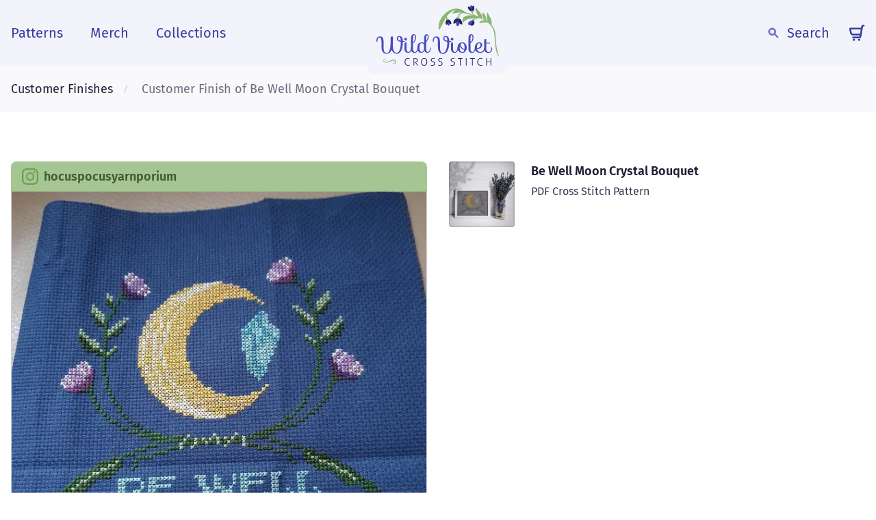

--- FILE ---
content_type: text/html; charset=utf-8
request_url: https://www.wildviolet.co/customer-finishes/65Id4bytofoxKzz3lmjtZO
body_size: 27667
content:
<!DOCTYPE html><html lang="en"><head><meta charSet="utf-8" data-next-head=""/><meta name="viewport" content="width=device-width" data-next-head=""/><meta name="twitter:card" content="summary_large_image" data-next-head=""/><meta name="twitter:site" content="@WildVioletCS" data-next-head=""/><meta name="twitter:creator" content="@WildVioletCS" data-next-head=""/><meta property="og:type" content="website" data-next-head=""/><meta property="og:locale" content="en_US" data-next-head=""/><meta property="og:site_name" content="Wild Violet Cross Stitch" data-next-head=""/><link rel="icon" href="/favicon.ico" data-next-head=""/><link rel="apple-touch-icon" href="/favicon-180.png" sizes="180x180" data-next-head=""/><meta name="theme-color" content="#f3f4fb" data-next-head=""/><title data-next-head="">Customer Finish of Be Well Moon Crystal Bouquet · Wild Violet Cross Stitch</title><meta name="robots" content="index,follow" data-next-head=""/><meta name="description" content="Taken by hocuspocusyarnporium on instagram" data-next-head=""/><meta property="og:title" content="Customer Finish of Be Well Moon Crystal Bouquet · Wild Violet Cross Stitch" data-next-head=""/><meta property="og:description" content="Taken by hocuspocusyarnporium on instagram" data-next-head=""/><meta property="og:image" content="https://cdn.sanity.io/images/pyz0p5fw/production/431d2c7f7c1fe9546bd9aab33f2dd3d1a7b584ce-1080x1080.jpg?w=1200" data-next-head=""/><meta property="og:image:alt" content="Customer Finish of Be Well Moon Crystal Bouquet" data-next-head=""/><script type="application/ld+json" data-next-head="">{"@context":"https://schema.org","@type":"BreadcrumbList","itemListElement":[{"@type":"ListItem","position":1,"item":{"@id":"https://www.wildviolet.co/customer-finishes","name":"Customer Finishes"}},{"@type":"ListItem","position":2,"item":{"@id":"https://www.wildviolet.co/customer-finishes/65Id4bytofoxKzz3lmjtZO","name":"Customer Finish of Be Well Moon Crystal Bouquet"}}]}</script><link data-next-font="size-adjust" rel="preconnect" href="/" crossorigin="anonymous"/><link rel="preload" href="/_next/static/css/168c14a0cc7123c3.css" as="style"/><link rel="stylesheet" href="/_next/static/css/168c14a0cc7123c3.css" data-n-g=""/><noscript data-n-css=""></noscript><script defer="" nomodule="" src="/_next/static/chunks/polyfills-42372ed130431b0a.js"></script><script src="/_next/static/chunks/webpack-33e7baabf79f6ff7.js" defer=""></script><script src="/_next/static/chunks/framework-c84a24bb7da11a27.js" defer=""></script><script src="/_next/static/chunks/main-0a57b1f8feea7139.js" defer=""></script><script src="/_next/static/chunks/pages/_app-cc60cb729f461c24.js" defer=""></script><script src="/_next/static/chunks/840-fcb3cf707a7cc8a7.js" defer=""></script><script src="/_next/static/chunks/493-b4aa57b7132f56d6.js" defer=""></script><script src="/_next/static/chunks/pages/customer-finishes/%5BcustomerPhotoId%5D-7737f4b8cc698801.js" defer=""></script><script src="/_next/static/wE-4ykOxE-TW9ee0SMb93/_buildManifest.js" defer=""></script><script src="/_next/static/wE-4ykOxE-TW9ee0SMb93/_ssgManifest.js" defer=""></script><style data-emotion-css="rilc4j 1x6otef b35yzg 1eat20r 1vhpt11 24efg9 i2adz8 asleex 1kqruy8 x747w8 zjik7 bjn8wh 1e8p488 nuf2o7 r57v2w ua6kcg 1bbnl4t mgjx1p 1dvmzhg m3u2i yrqkhi 1duxq4o 1bs4etu 1frz8yp 1ctqgdt 1grnhz7 1gi81mm 1r3sdf1 129s7zi bjx1zo mootp8 pjekqi 13k8syg 1u1wbgd 119fuil 6u9ooz 187gk2j tm34t1 1wgaej9 1gqz41a 171p30m 1d7le07 r773e6 andpxo 1jxlbx4 t9p4o2 y5go09 k1k93z vv6khn 1o3nz3d 1jclujz 16xosy4 z2ic30 1iikq5b 1vhbbto jnaqoc gybavj g8xgec j89tmc animation-8batsf z8iw4z rglisd 1ek3pxa 1g1oew2 g43esk 4l6gge 33426v 1m60380 wicx4s 1ulwlpf 1thwtxd 1ue9v0a 10xa6zv 1nxemxr oonrx9 gxbcya riucqj t43lds mp1xqa">*,::before,::after{box-sizing:border-box;border-width:0;border-style:solid;border-color:#E6E5EB;--tw-border-spacing-x:0;--tw-border-spacing-y:0;--tw-translate-x:0;--tw-translate-y:0;--tw-rotate:0;--tw-skew-x:0;--tw-skew-y:0;--tw-scale-x:1;--tw-scale-y:1;--tw-pan-x:var(--tw-empty,/*!*/ /*!*/);--tw-pan-y:var(--tw-empty,/*!*/ /*!*/);--tw-pinch-zoom:var(--tw-empty,/*!*/ /*!*/);--tw-scroll-snap-strictness:proximity;--tw-ordinal:var(--tw-empty,/*!*/ /*!*/);--tw-slashed-zero:var(--tw-empty,/*!*/ /*!*/);--tw-numeric-figure:var(--tw-empty,/*!*/ /*!*/);--tw-numeric-spacing:var(--tw-empty,/*!*/ /*!*/);--tw-numeric-fraction:var(--tw-empty,/*!*/ /*!*/);--tw-ring-offset-shadow:0 0 #0000;--tw-ring-shadow:0 0 #0000;--tw-shadow:0 0 #0000;--tw-shadow-colored:0 0 #0000;--tw-ring-inset:var(--tw-empty,/*!*/ /*!*/);--tw-ring-offset-width:0px;--tw-ring-offset-color:#fff;--tw-ring-color:rgb(59 130 246 / 0.5);--tw-blur:var(--tw-empty,/*!*/ /*!*/);--tw-brightness:var(--tw-empty,/*!*/ /*!*/);--tw-contrast:var(--tw-empty,/*!*/ /*!*/);--tw-grayscale:var(--tw-empty,/*!*/ /*!*/);--tw-hue-rotate:var(--tw-empty,/*!*/ /*!*/);--tw-invert:var(--tw-empty,/*!*/ /*!*/);--tw-saturate:var(--tw-empty,/*!*/ /*!*/);--tw-sepia:var(--tw-empty,/*!*/ /*!*/);--tw-drop-shadow:var(--tw-empty,/*!*/ /*!*/);--tw-backdrop-blur:var(--tw-empty,/*!*/ /*!*/);--tw-backdrop-brightness:var(--tw-empty,/*!*/ /*!*/);--tw-backdrop-contrast:var(--tw-empty,/*!*/ /*!*/);--tw-backdrop-grayscale:var(--tw-empty,/*!*/ /*!*/);--tw-backdrop-hue-rotate:var(--tw-empty,/*!*/ /*!*/);--tw-backdrop-invert:var(--tw-empty,/*!*/ /*!*/);--tw-backdrop-opacity:var(--tw-empty,/*!*/ /*!*/);--tw-backdrop-saturate:var(--tw-empty,/*!*/ /*!*/);--tw-backdrop-sepia:var(--tw-empty,/*!*/ /*!*/);}::before,::after{--tw-content:'';}html{line-height:1.5;-webkit-text-size-adjust:100%;-moz-tab-size:4;tab-size:4;font-family:Fira Sans,ui-sans-serif,system-ui,-apple-system,BlinkMacSystemFont,Segoe UI,Roboto,Helvetica Neue,Arial,Noto Sans,sans-serif,Apple Color Emoji,Segoe UI Emoji,Segoe UI Symbol,Noto Color Emoji;font-feature-settings:normal;}body{margin:0;line-height:inherit;}hr{height:0;color:inherit;border-top-width:1px;}abbr:where([title]){-webkit-text-decoration:underline dotted;text-decoration:underline dotted;}h1,h2,h3,h4,h5,h6{font-size:inherit;font-weight:inherit;}a{color:inherit;-webkit-text-decoration:inherit;text-decoration:inherit;}b,strong{font-weight:bolder;}code,kbd,samp,pre{font-family:ui-monospace,SFMono-Regular,Menlo,Monaco,Consolas,"Liberation Mono","Courier New",monospace;font-size:1em;}small{font-size:80%;}sub,sup{font-size:75%;line-height:0;position:relative;vertical-align:baseline;}sub{bottom:-0.25em;}sup{top:-0.5em;}table{text-indent:0;border-color:inherit;border-collapse:collapse;}button,input,optgroup,select,textarea{font-family:inherit;font-size:100%;font-weight:inherit;line-height:inherit;color:inherit;margin:0;padding:0;}button,select{text-transform:none;}button,[type='button'],[type='reset'],[type='submit']{-webkit-appearance:button;background-color:transparent;background-image:none;}:-moz-focusring{outline:auto;}:-moz-ui-invalid{box-shadow:none;}progress{vertical-align:baseline;}::-webkit-inner-spin-button,::-webkit-outer-spin-button{height:auto;}[type='search']{-webkit-appearance:textfield;outline-offset:-2px;}::-webkit-search-decoration{-webkit-appearance:none;}::-webkit-file-upload-button{-webkit-appearance:button;font:inherit;}summary{display:-webkit-box;display:-webkit-list-item;display:-ms-list-itembox;display:list-item;}blockquote,dl,dd,h1,h2,h3,h4,h5,h6,hr,figure,p,pre{margin:0;}fieldset{margin:0;padding:0;}legend{padding:0;}ol,ul,menu{list-style:none;margin:0;padding:0;}textarea{resize:vertical;}input::-webkit-input-placeholder{opacity:1;color:#9E9CB0;}input::-moz-placeholder{opacity:1;color:#9E9CB0;}input:-ms-input-placeholder{opacity:1;color:#9E9CB0;}textarea::-webkit-input-placeholder{opacity:1;color:#9E9CB0;}textarea::-moz-placeholder{opacity:1;color:#9E9CB0;}textarea:-ms-input-placeholder{opacity:1;color:#9E9CB0;}input::placeholder,textarea::placeholder{opacity:1;color:#9E9CB0;}button,[role="button"]{cursor:pointer;}:disabled{cursor:default;}img,svg,video,canvas,audio,iframe,embed,object{display:block;vertical-align:middle;}img,video{max-width:100%;height:auto;}[hidden]{display:none;}::backdrop{--tw-border-spacing-x:0;--tw-border-spacing-y:0;--tw-translate-x:0;--tw-translate-y:0;--tw-rotate:0;--tw-skew-x:0;--tw-skew-y:0;--tw-scale-x:1;--tw-scale-y:1;--tw-pan-x:var(--tw-empty,/*!*/ /*!*/);--tw-pan-y:var(--tw-empty,/*!*/ /*!*/);--tw-pinch-zoom:var(--tw-empty,/*!*/ /*!*/);--tw-scroll-snap-strictness:proximity;--tw-ordinal:var(--tw-empty,/*!*/ /*!*/);--tw-slashed-zero:var(--tw-empty,/*!*/ /*!*/);--tw-numeric-figure:var(--tw-empty,/*!*/ /*!*/);--tw-numeric-spacing:var(--tw-empty,/*!*/ /*!*/);--tw-numeric-fraction:var(--tw-empty,/*!*/ /*!*/);--tw-ring-offset-shadow:0 0 #0000;--tw-ring-shadow:0 0 #0000;--tw-shadow:0 0 #0000;--tw-shadow-colored:0 0 #0000;--tw-ring-inset:var(--tw-empty,/*!*/ /*!*/);--tw-ring-offset-width:0px;--tw-ring-offset-color:#fff;--tw-ring-color:rgb(59 130 246 / 0.5);--tw-blur:var(--tw-empty,/*!*/ /*!*/);--tw-brightness:var(--tw-empty,/*!*/ /*!*/);--tw-contrast:var(--tw-empty,/*!*/ /*!*/);--tw-grayscale:var(--tw-empty,/*!*/ /*!*/);--tw-hue-rotate:var(--tw-empty,/*!*/ /*!*/);--tw-invert:var(--tw-empty,/*!*/ /*!*/);--tw-saturate:var(--tw-empty,/*!*/ /*!*/);--tw-sepia:var(--tw-empty,/*!*/ /*!*/);--tw-drop-shadow:var(--tw-empty,/*!*/ /*!*/);--tw-backdrop-blur:var(--tw-empty,/*!*/ /*!*/);--tw-backdrop-brightness:var(--tw-empty,/*!*/ /*!*/);--tw-backdrop-contrast:var(--tw-empty,/*!*/ /*!*/);--tw-backdrop-grayscale:var(--tw-empty,/*!*/ /*!*/);--tw-backdrop-hue-rotate:var(--tw-empty,/*!*/ /*!*/);--tw-backdrop-invert:var(--tw-empty,/*!*/ /*!*/);--tw-backdrop-opacity:var(--tw-empty,/*!*/ /*!*/);--tw-backdrop-saturate:var(--tw-empty,/*!*/ /*!*/);--tw-backdrop-sepia:var(--tw-empty,/*!*/ /*!*/);}[type='text'],[type='email'],[type='url'],[type='password'],[type='number'],[type='date'],[type='datetime-local'],[type='month'],[type='search'],[type='tel'],[type='time'],[type='week'],[multiple],textarea,select{-webkit-appearance:none;-moz-appearance:none;-ms-appearance:none;appearance:none;background-color:#fff;border-color:#6E6B80;border-width:1px;border-radius:0px;padding-top:0.5rem;padding-right:0.75rem;padding-bottom:0.5rem;padding-left:0.75rem;font-size:1rem;line-height:1.5rem;--tw-shadow:0 0 #0000;}[type='text']:focus,[type='email']:focus,[type='url']:focus,[type='password']:focus,[type='number']:focus,[type='date']:focus,[type='datetime-local']:focus,[type='month']:focus,[type='search']:focus,[type='tel']:focus,[type='time']:focus,[type='week']:focus,[multiple]:focus,textarea:focus,select:focus{outline:2px solid transparent;outline-offset:2px;--tw-ring-inset:var(--tw-empty,/*!*/ /*!*/);--tw-ring-offset-width:0px;--tw-ring-offset-color:#fff;--tw-ring-color:#2563eb;--tw-ring-offset-shadow:var(--tw-ring-inset) 0 0 0 var(--tw-ring-offset-width) var(--tw-ring-offset-color);--tw-ring-shadow:var(--tw-ring-inset) 0 0 0 calc(1px + var(--tw-ring-offset-width)) var(--tw-ring-color);box-shadow:var(--tw-ring-offset-shadow),var(--tw-ring-shadow),var(--tw-shadow);border-color:#2563eb;}input::-webkit-input-placeholder{color:#6E6B80;opacity:1;}input::-moz-placeholder{color:#6E6B80;opacity:1;}input:-ms-input-placeholder{color:#6E6B80;opacity:1;}textarea::-webkit-input-placeholder{color:#6E6B80;opacity:1;}textarea::-moz-placeholder{color:#6E6B80;opacity:1;}textarea:-ms-input-placeholder{color:#6E6B80;opacity:1;}input::placeholder,textarea::placeholder{color:#6E6B80;opacity:1;}::-webkit-datetime-edit-fields-wrapper{padding:0;}::-webkit-date-and-time-value{min-height:1.5em;}::-webkit-datetime-edit,::-webkit-datetime-edit-year-field,::-webkit-datetime-edit-month-field,::-webkit-datetime-edit-day-field,::-webkit-datetime-edit-hour-field,::-webkit-datetime-edit-minute-field,::-webkit-datetime-edit-second-field,::-webkit-datetime-edit-millisecond-field,::-webkit-datetime-edit-meridiem-field{padding-top:0;padding-bottom:0;}select{background-image:url("data:image/svg+xml,%3csvg xmlns='http://www.w3.org/2000/svg' fill='none' viewBox='0 0 20 20'%3e%3cpath stroke='%236E6B80' stroke-linecap='round' stroke-linejoin='round' stroke-width='1.5' d='M6 8l4 4 4-4'/%3e%3c/svg%3e");-webkit-background-position:right 0.5rem center;background-position:right 0.5rem center;background-repeat:no-repeat;-webkit-background-size:1.5em 1.5em;background-size:1.5em 1.5em;padding-right:2.5rem;print-color-adjust:exact;}[multiple]{background-image:initial;-webkit-background-position:initial;background-position:initial;background-repeat:unset;-webkit-background-size:initial;background-size:initial;padding-right:0.75rem;print-color-adjust:unset;}[type='checkbox'],[type='radio']{-webkit-appearance:none;-moz-appearance:none;-ms-appearance:none;appearance:none;padding:0;print-color-adjust:exact;display:inline-block;vertical-align:middle;background-origin:border-box;-webkit-user-select:none;-moz-user-select:none;-ms-user-select:none;user-select:none;-webkit-flex-shrink:0;-ms-flex-negative:0;flex-shrink:0;height:1rem;width:1rem;color:#2563eb;background-color:#fff;border-color:#6E6B80;border-width:1px;--tw-shadow:0 0 #0000;}[type='checkbox']{border-radius:0px;}[type='radio']{border-radius:100%;}[type='checkbox']:focus,[type='radio']:focus{outline:2px solid transparent;outline-offset:2px;--tw-ring-inset:var(--tw-empty,/*!*/ /*!*/);--tw-ring-offset-width:2px;--tw-ring-offset-color:#fff;--tw-ring-color:#2563eb;--tw-ring-offset-shadow:var(--tw-ring-inset) 0 0 0 var(--tw-ring-offset-width) var(--tw-ring-offset-color);--tw-ring-shadow:var(--tw-ring-inset) 0 0 0 calc(2px + var(--tw-ring-offset-width)) var(--tw-ring-color);box-shadow:var(--tw-ring-offset-shadow),var(--tw-ring-shadow),var(--tw-shadow);}[type='checkbox']:checked,[type='radio']:checked{border-color:transparent;background-color:currentColor;-webkit-background-size:100% 100%;background-size:100% 100%;-webkit-background-position:center;background-position:center;background-repeat:no-repeat;}[type='checkbox']:checked{background-image:url("data:image/svg+xml,%3csvg viewBox='0 0 16 16' fill='white' xmlns='http://www.w3.org/2000/svg'%3e%3cpath d='M12.207 4.793a1 1 0 010 1.414l-5 5a1 1 0 01-1.414 0l-2-2a1 1 0 011.414-1.414L6.5 9.086l4.293-4.293a1 1 0 011.414 0z'/%3e%3c/svg%3e");}[type='radio']:checked{background-image:url("data:image/svg+xml,%3csvg viewBox='0 0 16 16' fill='white' xmlns='http://www.w3.org/2000/svg'%3e%3ccircle cx='8' cy='8' r='3'/%3e%3c/svg%3e");}[type='checkbox']:checked:hover,[type='checkbox']:checked:focus,[type='radio']:checked:hover,[type='radio']:checked:focus{border-color:transparent;background-color:currentColor;}[type='checkbox']:indeterminate{background-image:url("data:image/svg+xml,%3csvg xmlns='http://www.w3.org/2000/svg' fill='none' viewBox='0 0 16 16'%3e%3cpath stroke='white' stroke-linecap='round' stroke-linejoin='round' stroke-width='2' d='M4 8h8'/%3e%3c/svg%3e");border-color:transparent;background-color:currentColor;-webkit-background-size:100% 100%;background-size:100% 100%;-webkit-background-position:center;background-position:center;background-repeat:no-repeat;}[type='checkbox']:indeterminate:hover,[type='checkbox']:indeterminate:focus{border-color:transparent;background-color:currentColor;}[type='file']{background:unset;border-color:inherit;border-width:0;border-radius:0;padding:0;font-size:unset;line-height:inherit;}[type='file']:focus{outline:1px auto -webkit-focus-ring-color;}body{font-family:Fira Sans,ui-sans-serif,system-ui,-apple-system,BlinkMacSystemFont,Segoe UI,Roboto,Helvetica Neue,Arial,Noto Sans,sans-serif,Apple Color Emoji,Segoe UI Emoji,Segoe UI Symbol,Noto Color Emoji;--tw-text-opacity:1;color:rgb(33 31 55 / var(--tw-text-opacity));-webkit-font-smoothing:antialiased;-moz-osx-font-smoothing:grayscale;}a:focus{outline:2px solid transparent;outline-offset:2px;--tw-ring-offset-shadow:var(--tw-ring-inset) 0 0 0 var(--tw-ring-offset-width) var(--tw-ring-offset-color);--tw-ring-shadow:var(--tw-ring-inset) 0 0 0 calc(2px + var(--tw-ring-offset-width)) var(--tw-ring-color);box-shadow:var(--tw-ring-offset-shadow),var(--tw-ring-shadow),var(--tw-shadow, 0 0 #0000);--tw-ring-opacity:1;--tw-ring-color:rgb(187 188 231 / var(--tw-ring-opacity));--tw-ring-offset-width:1px;}.js-focus-visible :focus:not([data-focus-visible-added]){outline:2px solid transparent;outline-offset:2px;--tw-ring-offset-shadow:var(--tw-ring-inset) 0 0 0 var(--tw-ring-offset-width) var(--tw-ring-offset-color);--tw-ring-shadow:var(--tw-ring-inset) 0 0 0 calc(0px + var(--tw-ring-offset-width)) var(--tw-ring-color);box-shadow:var(--tw-ring-offset-shadow),var(--tw-ring-shadow),var(--tw-shadow, 0 0 #0000);--tw-ring-inset:inset;--tw-ring-color:transparent;--tw-ring-offset-color:transparent;}.wvs-b35yzg{position:relative;z-index:10;display:grid;place-items:center;padding-top:1rem;padding-bottom:1rem;background-color:rgba(243,244,251,1);}@media (min-width: 640px){.wvs-b35yzg{padding-top:1.5rem;padding-bottom:1.5rem;}}.wvs-1eat20r{margin-left:auto;margin-right:auto;width:100%;padding-left:1rem;padding-right:1rem;display:grid;-webkit-align-items:center;-webkit-box-align:center;-ms-flex-align:center;align-items:center;grid-template-columns:1fr auto 1fr;}@media (min-width: 1024px){.wvs-1eat20r{max-width:1280px;}}@media (min-width: calc(1280px + 16px)){.wvs-1eat20r{padding-left:0px;padding-right:0px;}}.wvs-1vhpt11{display:-webkit-box;display:-webkit-flex;display:-ms-flexbox;display:flex;-webkit-align-items:center;-webkit-box-align:center;-ms-flex-align:center;align-items:center;}@media (min-width: 768px){.wvs-1vhpt11{display:none;}}.wvs-24efg9{color:rgba(55,58,159,1);padding-right:1.25rem;}.wvs-24efg9:focus{outline:2px solid transparent;outline-offset:2px;--tw-ring-offset-shadow:var(--tw-ring-inset) 0 0 0 var(--tw-ring-offset-width) var(--tw-ring-offset-color);--tw-ring-shadow:var(--tw-ring-inset) 0 0 0 calc(2px + var(--tw-ring-offset-width)) var(--tw-ring-color);box-shadow:var(--tw-ring-offset-shadow),var(--tw-ring-shadow),var(--tw-shadow, 0 0 #0000);--tw-ring-opacity:1;--tw-ring-color:rgb(187 188 231 / var(--tw-ring-opacity));--tw-ring-offset-width:1px;}@media (hover: hover){.wvs-24efg9:hover{--tw-brightness:brightness(.75);-webkit-filter:var(--tw-blur) var(--tw-brightness) var(--tw-contrast) var(--tw-grayscale) var(--tw-hue-rotate) var(--tw-invert) var(--tw-saturate) var(--tw-sepia) var(--tw-drop-shadow);filter:var(--tw-blur) var(--tw-brightness) var(--tw-contrast) var(--tw-grayscale) var(--tw-hue-rotate) var(--tw-invert) var(--tw-saturate) var(--tw-sepia) var(--tw-drop-shadow);}}.wvs-i2adz8{height:2rem;width:1.5rem;}.wvs-asleex{display:none;}@media (min-width: 768px){.wvs-asleex{margin-left:-0.5rem;display:-webkit-box;display:-webkit-flex;display:-ms-flexbox;display:flex;}}.wvs-1kqruy8{display:-webkit-box;display:-webkit-flex;display:-ms-flexbox;display:flex;-webkit-align-items:center;-webkit-box-align:center;-ms-flex-align:center;align-items:center;}.wvs-1kqruy8 >:not([hidden])~:not([hidden]){--tw-space-x-reverse:0;margin-right:calc(1rem * var(--tw-space-x-reverse));margin-left:calc(1rem * calc(1 - var(--tw-space-x-reverse)));}@media (min-width: 1024px){.wvs-1kqruy8 >:not([hidden])~:not([hidden]){--tw-space-x-reverse:0;margin-right:calc(1.5rem * var(--tw-space-x-reverse));margin-left:calc(1.5rem * calc(1 - var(--tw-space-x-reverse)));}}.wvs-x747w8{display:-webkit-box;display:-webkit-flex;display:-ms-flexbox;display:flex;border-radius:0.25rem;font-size:1.25rem;line-height:1.75rem;color:rgba(55,58,159,1);padding-left:0.5rem;padding-right:0.5rem;}@media (hover: hover){.wvs-x747w8:hover{--tw-bg-opacity:0.6;background-color:rgb(255 255 255 / var(--tw-bg-opacity));}}@media (min-width: 768px){.wvs-x747w8{font-size:1.125rem;line-height:1.75rem;}}@media (min-width: 1024px){.wvs-x747w8{font-size:1.25rem;line-height:1.75rem;}}.wvs-zjik7{display:-webkit-box;display:-webkit-flex;display:-ms-flexbox;display:flex;}.wvs-bjn8wh{position:relative;}.wvs-1e8p488{height:3.5rem;}@media (min-width: 768px){.wvs-1e8p488{margin-top:-1rem;margin-bottom:-1.5rem;height:5rem;}}@media (min-width: 1024px){.wvs-1e8p488{height:5.5rem;}}.wvs-nuf2o7{display:-webkit-box;display:-webkit-flex;display:-ms-flexbox;display:flex;height:100%;-webkit-align-items:center;-webkit-box-align:center;-ms-flex-align:center;align-items:center;-webkit-box-pack:end;-ms-flex-pack:end;-webkit-justify-content:flex-end;justify-content:flex-end;}.wvs-r57v2w{display:-webkit-box;display:-webkit-flex;display:-ms-flexbox;display:flex;border-radius:0.25rem;font-size:1.25rem;line-height:1.75rem;color:rgba(55,58,159,1);display:-webkit-box;display:-webkit-flex;display:-ms-flexbox;display:flex;-webkit-align-items:center;-webkit-box-align:center;-ms-flex-align:center;align-items:center;padding:0.5rem;}@media (hover: hover){.wvs-r57v2w:hover{--tw-bg-opacity:0.6;background-color:rgb(255 255 255 / var(--tw-bg-opacity));}}@media (min-width: 768px){.wvs-r57v2w{font-size:1.125rem;line-height:1.75rem;}}@media (min-width: 1024px){.wvs-r57v2w{font-size:1.25rem;line-height:1.75rem;}}@media (min-width: 768px){.wvs-r57v2w{padding-left:0.5rem;padding-right:0.5rem;padding-top:0px;padding-bottom:0px;}}@media (hover: hover){.wvs-r57v2w:hover{--tw-brightness:brightness(.75);-webkit-filter:var(--tw-blur) var(--tw-brightness) var(--tw-contrast) var(--tw-grayscale) var(--tw-hue-rotate) var(--tw-invert) var(--tw-saturate) var(--tw-sepia) var(--tw-drop-shadow);filter:var(--tw-blur) var(--tw-brightness) var(--tw-contrast) var(--tw-grayscale) var(--tw-hue-rotate) var(--tw-invert) var(--tw-saturate) var(--tw-sepia) var(--tw-drop-shadow);}}@media (hover: hover){.wvs-r57v2w:hover{background-color:transparent;}@media (min-width: 768px){.wvs-r57v2w:hover{--tw-bg-opacity:0.6;background-color:rgb(255 255 255 / var(--tw-bg-opacity));-webkit-filter:none;filter:none;}}}.wvs-ua6kcg{height:1.25rem;width:1.25rem;}@media (min-width: 768px){.wvs-ua6kcg{height:1rem;width:1rem;opacity:0.7;}}.wvs-1bbnl4t{display:none;}@media (min-width: 768px){.wvs-1bbnl4t{margin-left:0.75rem;display:block;}}.wvs-mgjx1p{display:-webkit-box;display:-webkit-flex;display:-ms-flexbox;display:flex;height:2rem;-webkit-align-items:center;-webkit-box-align:center;-ms-flex-align:center;align-items:center;justify-self:end;padding-left:0.75rem;}@media (hover: hover){.wvs-mgjx1p:hover{--tw-brightness:brightness(.75);-webkit-filter:var(--tw-blur) var(--tw-brightness) var(--tw-contrast) var(--tw-grayscale) var(--tw-hue-rotate) var(--tw-invert) var(--tw-saturate) var(--tw-sepia) var(--tw-drop-shadow);filter:var(--tw-blur) var(--tw-brightness) var(--tw-contrast) var(--tw-grayscale) var(--tw-hue-rotate) var(--tw-invert) var(--tw-saturate) var(--tw-sepia) var(--tw-drop-shadow);}}@media (min-width: 768px){.wvs-mgjx1p{padding-left:1.25rem;}}.wvs-1dvmzhg{position:relative;height:100%;width:1.5rem;}.wvs-m3u2i{color:rgba(55,58,159,1);position:relative;height:100%;width:100%;}.wvs-yrqkhi{position:absolute;width:1px;height:1px;padding:0;margin:-1px;overflow:hidden;clip:rect(0, 0, 0, 0);white-space:nowrap;border-width:0;}.wvs-1duxq4o{background-color:rgba(243,244,251,1);display:none;}@media (min-width: 768px){.wvs-1duxq4o{position:absolute;bottom:-0.625rem;margin-top:-1rem;display:block;height:0.625rem;width:12rem;-webkit-align-self:center;-ms-flex-item-align:center;align-self:center;border-bottom-right-radius:1.5rem;border-bottom-left-radius:1.5rem;}}@media (min-width: 1024px){.wvs-1duxq4o{bottom:-0.75rem;height:0.75rem;width:13rem;}}.wvs-1bs4etu{background-color:rgba(21,22,57,1);position:relative;margin-top:4rem;padding-top:3rem;padding-bottom:3rem;}.wvs-1frz8yp{margin-left:auto;margin-right:auto;width:100%;padding-left:1rem;padding-right:1rem;display:grid;gap:2rem;}@media (min-width: 1024px){.wvs-1frz8yp{max-width:1280px;}}@media (min-width: calc(1280px + 16px)){.wvs-1frz8yp{padding-left:0px;padding-right:0px;}}@media (min-width: 1024px){.wvs-1frz8yp{grid-template-columns:repeat(12, minmax(0, 1fr));}}.wvs-1ctqgdt{display:-webkit-box;display:-webkit-flex;display:-ms-flexbox;display:flex;-webkit-align-items:center;-webkit-box-align:center;-ms-flex-align:center;align-items:center;color:rgba(165,198,146,1);place-self:center;}.wvs-1ctqgdt >:not([hidden])~:not([hidden]){--tw-space-x-reverse:0;margin-right:calc(1rem * var(--tw-space-x-reverse));margin-left:calc(1rem * calc(1 - var(--tw-space-x-reverse)));}@media (min-width: 1024px){.wvs-1ctqgdt{display:none;}}.wvs-1grnhz7{height:3rem;width:3rem;-webkit-flex-shrink:0;-ms-flex-negative:0;flex-shrink:0;}.wvs-1gi81mm{font-size:0.875rem;line-height:1.25rem;font-weight:600;}@media (min-width: 1024px){.wvs-1gi81mm{font-size:1.125rem;line-height:1.75rem;}}@media (min-width: 1024px){.wvs-1r3sdf1{grid-column:span 2/span 2;display:-webkit-box;display:-webkit-flex;display:-ms-flexbox;display:flex;-webkit-flex-direction:column;-ms-flex-direction:column;flex-direction:column;-webkit-align-items:center;-webkit-box-align:center;-ms-flex-align:center;align-items:center;}}.wvs-129s7zi{color:rgba(220,233,213,1);display:none;height:1.25rem;}@media (min-width: 1024px){.wvs-129s7zi{margin-bottom:2rem;display:-webkit-box;display:-webkit-flex;display:-ms-flexbox;display:flex;}}.wvs-bjx1zo{display:grid;grid-template-columns:repeat(2, minmax(0, 1fr));row-gap:1rem;-webkit-column-gap:2rem;column-gap:2rem;}@media (min-width: 768px){.wvs-bjx1zo{grid-template-columns:repeat(3, minmax(0, 1fr));row-gap:2rem;}}@media (min-width: 1024px){.wvs-bjx1zo{grid-template-columns:repeat(1, minmax(0, 1fr));text-align:center;}}.wvs-mootp8{color:rgba(187,188,231,1);}.wvs-mootp8:focus{outline:2px solid transparent;outline-offset:2px;--tw-ring-offset-shadow:var(--tw-ring-inset) 0 0 0 var(--tw-ring-offset-width) var(--tw-ring-offset-color);--tw-ring-shadow:var(--tw-ring-inset) 0 0 0 calc(2px + var(--tw-ring-offset-width)) var(--tw-ring-color);box-shadow:var(--tw-ring-offset-shadow),var(--tw-ring-shadow),var(--tw-shadow, 0 0 #0000);--tw-ring-opacity:1;--tw-ring-color:rgb(187 188 231 / var(--tw-ring-opacity));--tw-ring-offset-width:1px;}@media (hover: hover){.wvs-mootp8:hover{text-decoration-line:underline;}}.wvs-pjekqi{color:rgba(220,233,213,1);display:none;height:1.25rem;--tw-rotate:180deg;-webkit-transform:translate(var(--tw-translate-x), var(--tw-translate-y)) rotate(var(--tw-rotate)) skewX(var(--tw-skew-x)) skewY(var(--tw-skew-y)) scaleX(var(--tw-scale-x)) scaleY(var(--tw-scale-y));-moz-transform:translate(var(--tw-translate-x), var(--tw-translate-y)) rotate(var(--tw-rotate)) skewX(var(--tw-skew-x)) skewY(var(--tw-skew-y)) scaleX(var(--tw-scale-x)) scaleY(var(--tw-scale-y));-ms-transform:translate(var(--tw-translate-x), var(--tw-translate-y)) rotate(var(--tw-rotate)) skewX(var(--tw-skew-x)) skewY(var(--tw-skew-y)) scaleX(var(--tw-scale-x)) scaleY(var(--tw-scale-y));transform:translate(var(--tw-translate-x), var(--tw-translate-y)) rotate(var(--tw-rotate)) skewX(var(--tw-skew-x)) skewY(var(--tw-skew-y)) scaleX(var(--tw-scale-x)) scaleY(var(--tw-scale-y));}@media (min-width: 1024px){.wvs-pjekqi{margin-top:2rem;display:-webkit-box;display:-webkit-flex;display:-ms-flexbox;display:flex;}}.wvs-13k8syg{display:-webkit-box;display:-webkit-flex;display:-ms-flexbox;display:flex;-webkit-box-pack:center;-ms-flex-pack:center;-webkit-justify-content:center;justify-content:center;}@media (min-width: 1024px){.wvs-13k8syg{display:none;}}.wvs-1u1wbgd{color:rgba(220,233,213,1);height:1.25rem;}.wvs-119fuil{display:grid;grid-template-columns:repeat(2, minmax(0, 1fr));row-gap:1rem;-webkit-column-gap:2rem;column-gap:2rem;}@media (min-width: 768px){.wvs-119fuil{grid-template-columns:repeat(3, minmax(0, 1fr));row-gap:2rem;}}@media (min-width: 1024px){.wvs-119fuil{grid-column:span 5/span 5;grid-template-columns:repeat(2, minmax(0, 1fr));place-self:start;}}@media (min-width: 1280px){.wvs-119fuil{grid-column:span 6/span 6;grid-template-columns:repeat(3, minmax(0, 1fr));}}.wvs-6u9ooz{display:-webkit-box;display:-webkit-flex;display:-ms-flexbox;display:flex;-webkit-flex-direction:column;-ms-flex-direction:column;flex-direction:column;place-self:center;}@media (min-width: 1024px){.wvs-6u9ooz{grid-column:span 5/span 5;place-self:auto;}}@media (min-width: 1280px){.wvs-6u9ooz{grid-column:span 4/span 4;}}.wvs-187gk2j{display:-webkit-box;display:-webkit-flex;display:-ms-flexbox;display:flex;-webkit-align-items:center;-webkit-box-align:center;-ms-flex-align:center;align-items:center;color:rgba(165,198,146,1);margin-bottom:2rem;display:none;}.wvs-187gk2j >:not([hidden])~:not([hidden]){--tw-space-x-reverse:0;margin-right:calc(1rem * var(--tw-space-x-reverse));margin-left:calc(1rem * calc(1 - var(--tw-space-x-reverse)));}@media (min-width: 1024px){.wvs-187gk2j{display:-webkit-box;display:-webkit-flex;display:-ms-flexbox;display:flex;}}.wvs-tm34t1{margin-top:3rem;margin-bottom:3rem;display:-webkit-box;display:-webkit-flex;display:-ms-flexbox;display:flex;max-width:24rem;-webkit-align-items:flex-start;-webkit-box-align:flex-start;-ms-flex-align:flex-start;align-items:flex-start;}@media (min-width: 1024px){.wvs-tm34t1{margin-top:0px;margin-bottom:0px;}}.wvs-1wgaej9{width:2.25rem;-webkit-flex-shrink:0;-ms-flex-negative:0;flex-shrink:0;}.wvs-1gqz41a{padding-left:0.5rem;padding-right:0.5rem;}@media (min-width: 640px){.wvs-1gqz41a{padding-left:1rem;padding-right:1rem;}}.wvs-171p30m{color:rgba(225,225,244,1);display:-webkit-box;display:-webkit-flex;display:-ms-flexbox;display:flex;-webkit-flex-direction:column;-ms-flex-direction:column;flex-direction:column;-webkit-align-items:center;-webkit-box-align:center;-ms-flex-align:center;align-items:center;text-align:center;}.wvs-1d7le07{font-weight:600;}@media (hover: hover){.wvs-1d7le07:hover{text-decoration-line:underline;}}.wvs-r773e6{display:-webkit-box;display:-webkit-flex;display:-ms-flexbox;display:flex;-webkit-box-pack:center;-ms-flex-pack:center;-webkit-justify-content:center;justify-content:center;color:rgba(111,113,205,1);margin-top:0.5rem;margin-left:-1.5rem;margin-right:-1.5rem;}.wvs-r773e6 >:not([hidden])~:not([hidden]){--tw-space-x-reverse:0;margin-right:calc(1.5rem * var(--tw-space-x-reverse));margin-left:calc(1.5rem * calc(1 - var(--tw-space-x-reverse)));}@media (min-width: 640px){.wvs-r773e6 >:not([hidden])~:not([hidden]){--tw-space-x-reverse:0;margin-right:calc(2rem * var(--tw-space-x-reverse));margin-left:calc(2rem * calc(1 - var(--tw-space-x-reverse)));}}.wvs-andpxo{display:-webkit-box;display:-webkit-flex;display:-ms-flexbox;display:flex;overflow:hidden;}.wvs-1jxlbx4{height:2rem;width:2rem;}.wvs-t9p4o2{width:2.25rem;-webkit-flex-shrink:0;-ms-flex-negative:0;flex-shrink:0;-webkit-transform:scaleX(-1);-moz-transform:scaleX(-1);-ms-transform:scaleX(-1);transform:scaleX(-1);}.wvs-y5go09{margin-left:auto;margin-right:auto;width:100%;padding-left:1rem;padding-right:1rem;}@media (min-width: 1024px){.wvs-y5go09{max-width:1280px;}}@media (min-width: calc(1280px + 16px)){.wvs-y5go09{padding-left:0px;padding-right:0px;}}.wvs-k1k93z{border-top-width:2px;border-color:rgba(187,188,231,1);margin-top:2rem;margin-bottom:2rem;opacity:0.1;-webkit-filter:var(--tw-blur) var(--tw-brightness) var(--tw-contrast) var(--tw-grayscale) var(--tw-hue-rotate) var(--tw-invert) var(--tw-saturate) var(--tw-sepia) var(--tw-drop-shadow);filter:var(--tw-blur) var(--tw-brightness) var(--tw-contrast) var(--tw-grayscale) var(--tw-hue-rotate) var(--tw-invert) var(--tw-saturate) var(--tw-sepia) var(--tw-drop-shadow);}@media (min-width: 1024px){.wvs-k1k93z{margin-top:4rem;margin-bottom:4rem;}}.wvs-vv6khn{color:rgba(149,151,218,1);}.wvs-1o3nz3d{min-height:100vh;display:-webkit-box;display:-webkit-flex;display:-ms-flexbox;display:flex;-webkit-flex-direction:column;-ms-flex-direction:column;flex-direction:column;}.wvs-1jclujz{--tw-bg-opacity:1;background-color:rgb(249 249 251 / var(--tw-bg-opacity));padding-top:0.75rem;padding-bottom:0.75rem;}@media (min-width: 768px){.wvs-1jclujz{padding-top:1rem;padding-bottom:1rem;}}@media (min-width: 1024px){.wvs-1jclujz{padding-top:1.25rem;padding-bottom:1.25rem;}}.wvs-16xosy4{display:-webkit-box;display:-webkit-flex;display:-ms-flexbox;display:flex;-webkit-align-items:center;-webkit-box-align:center;-ms-flex-align:center;align-items:center;font-size:0.875rem;line-height:1.25rem;}.wvs-16xosy4 >:not([hidden])~:not([hidden]){--tw-space-x-reverse:0;margin-right:calc(0.5rem * var(--tw-space-x-reverse));margin-left:calc(0.5rem * calc(1 - var(--tw-space-x-reverse)));}@media (min-width: 640px){.wvs-16xosy4{font-size:1rem;line-height:1.5rem;}}@media (min-width: 1024px){.wvs-16xosy4{font-size:1.125rem;line-height:1.75rem;}.wvs-16xosy4 >:not([hidden])~:not([hidden]){--tw-space-x-reverse:0;margin-right:calc(1rem * var(--tw-space-x-reverse));margin-left:calc(1rem * calc(1 - var(--tw-space-x-reverse)));}}.wvs-z2ic30{-webkit-flex-shrink:0;-ms-flex-negative:0;flex-shrink:0;z-index:0;margin-top:-0.25rem;margin-bottom:-0.25rem;margin-left:-0.25rem;overflow-x:hidden;padding-top:0.25rem;padding-bottom:0.25rem;padding-left:0.25rem;}.wvs-1iikq5b{display:-webkit-box;display:-webkit-flex;display:-ms-flexbox;display:flex;width:100%;-webkit-align-items:center;-webkit-box-align:center;-ms-flex-align:center;align-items:center;}.wvs-1vhbbto{--tw-text-opacity:1;color:rgb(33 31 55 / var(--tw-text-opacity));margin-right:0.5rem;overflow:hidden;text-overflow:ellipsis;white-space:nowrap;}.wvs-1vhbbto:focus{outline:2px solid transparent;outline-offset:2px;--tw-ring-offset-shadow:var(--tw-ring-inset) 0 0 0 var(--tw-ring-offset-width) var(--tw-ring-offset-color);--tw-ring-shadow:var(--tw-ring-inset) 0 0 0 calc(2px + var(--tw-ring-offset-width)) var(--tw-ring-color);box-shadow:var(--tw-ring-offset-shadow),var(--tw-ring-shadow),var(--tw-shadow, 0 0 #0000);--tw-ring-opacity:1;--tw-ring-color:rgb(187 188 231 / var(--tw-ring-opacity));--tw-ring-offset-width:1px;}@media (hover: hover){.wvs-1vhbbto:hover{text-decoration-line:underline;}}@media (min-width: 1024px){.wvs-1vhbbto{margin-right:1rem;}}.wvs-jnaqoc{height:1.25rem;width:auto;-webkit-flex-shrink:0;-ms-flex-negative:0;flex-shrink:0;--tw-text-opacity:1;color:rgb(210 209 219 / var(--tw-text-opacity));}.wvs-gybavj{-webkit-flex-shrink:1;-ms-flex-negative:1;flex-shrink:1;z-index:0;margin-top:-0.25rem;margin-bottom:-0.25rem;margin-left:-0.25rem;overflow-x:hidden;padding-top:0.25rem;padding-bottom:0.25rem;padding-left:0.25rem;}.wvs-g8xgec{--tw-text-opacity:1;color:rgb(110 107 128 / var(--tw-text-opacity));margin-right:0.5rem;overflow:hidden;text-overflow:ellipsis;white-space:nowrap;}.wvs-g8xgec:focus{outline:2px solid transparent;outline-offset:2px;--tw-ring-offset-shadow:var(--tw-ring-inset) 0 0 0 var(--tw-ring-offset-width) var(--tw-ring-offset-color);--tw-ring-shadow:var(--tw-ring-inset) 0 0 0 calc(2px + var(--tw-ring-offset-width)) var(--tw-ring-color);box-shadow:var(--tw-ring-offset-shadow),var(--tw-ring-shadow),var(--tw-shadow, 0 0 #0000);--tw-ring-opacity:1;--tw-ring-color:rgb(187 188 231 / var(--tw-ring-opacity));--tw-ring-offset-width:1px;}@media (hover: hover){.wvs-g8xgec:hover{text-decoration-line:underline;}}@media (min-width: 1024px){.wvs-g8xgec{margin-right:1rem;}}.wvs-j89tmc{position:absolute;top:0px;right:0px;bottom:0px;left:0px;height:100%;width:100%;border-width:2px;--tw-border-opacity:0.1;border-color:rgb(0 0 0 / var(--tw-border-opacity));border-radius:0.25rem;}@-webkit-keyframes animation-8batsf{from{opacity:0;-webkit-transform:scale(0.5) rotate(12deg);-moz-transform:scale(0.5) rotate(12deg);-ms-transform:scale(0.5) rotate(12deg);transform:scale(0.5) rotate(12deg);}to{opacity:1;-webkit-transform:scale(1) rotate(-12deg);-moz-transform:scale(1) rotate(-12deg);-ms-transform:scale(1) rotate(-12deg);transform:scale(1) rotate(-12deg);}}@keyframes animation-8batsf{from{opacity:0;-webkit-transform:scale(0.5) rotate(12deg);-moz-transform:scale(0.5) rotate(12deg);-ms-transform:scale(0.5) rotate(12deg);transform:scale(0.5) rotate(12deg);}to{opacity:1;-webkit-transform:scale(1) rotate(-12deg);-moz-transform:scale(1) rotate(-12deg);-ms-transform:scale(1) rotate(-12deg);transform:scale(1) rotate(-12deg);}}.wvs-z8iw4z{object-fit:cover;}.wvs-rglisd{display:-webkit-box;display:-webkit-flex;display:-ms-flexbox;display:flex;-webkit-flex:1 1 0%;-ms-flex:1 1 0%;flex:1 1 0%;}.wvs-rglisd >:not([hidden])~:not([hidden]){--tw-space-x-reverse:0;margin-right:calc(0.75rem * var(--tw-space-x-reverse));margin-left:calc(0.75rem * calc(1 - var(--tw-space-x-reverse)));}@media (min-width: 768px){.wvs-rglisd >:not([hidden])~:not([hidden]){--tw-space-x-reverse:0;margin-right:calc(1rem * var(--tw-space-x-reverse));margin-left:calc(1rem * calc(1 - var(--tw-space-x-reverse)));}}@media (min-width: 1024px){.wvs-rglisd >:not([hidden])~:not([hidden]){--tw-space-x-reverse:0;margin-right:calc(1.5rem * var(--tw-space-x-reverse));margin-left:calc(1.5rem * calc(1 - var(--tw-space-x-reverse)));}}.wvs-1ek3pxa{border-radius:0.25rem;--tw-aspect-h:1;position:relative;padding-bottom:calc(var(--tw-aspect-h) / var(--tw-aspect-w) * 100%);--tw-aspect-w:1;overflow:hidden;height:4rem;width:4rem;}.wvs-1ek3pxa >*{position:absolute;height:100%;width:100%;top:0;right:0;bottom:0;left:0;}@media (min-width: 768px){.wvs-1ek3pxa{height:6rem;width:6rem;}}.wvs-1g1oew2{display:-webkit-box;display:-webkit-flex;display:-ms-flexbox;display:flex;width:100%;-webkit-flex-direction:column;-ms-flex-direction:column;flex-direction:column;}.wvs-g43esk{display:-webkit-box;display:-webkit-flex;display:-ms-flexbox;display:flex;}@media (min-width: 768px){.wvs-g43esk{font-size:1.125rem;line-height:1.75rem;}}.wvs-4l6gge{font-weight:600;overflow:hidden;display:-webkit-box;-webkit-box-orient:vertical;-webkit-line-clamp:2;}.wvs-33426v{margin-top:0.125rem;display:-webkit-box;display:-webkit-flex;display:-ms-flexbox;display:flex;}@media (min-width: 768px){.wvs-33426v{margin-top:0.25rem;}}.wvs-1m60380{font-size:0.875rem;line-height:1.25rem;--tw-text-opacity:1;color:rgb(58 56 82 / var(--tw-text-opacity));overflow:hidden;display:-webkit-box;-webkit-box-orient:vertical;-webkit-line-clamp:2;}@media (min-width: 768px){.wvs-1m60380{font-size:1rem;line-height:1.5rem;}}.wvs-wicx4s{position:absolute;top:0px;right:0px;bottom:0px;left:0px;height:100%;width:100%;border-width:2px;--tw-border-opacity:0.1;border-color:rgb(0 0 0 / var(--tw-border-opacity));display:none;}.wvs-1ulwlpf{margin-left:auto;margin-right:auto;width:100%;padding-left:1rem;padding-right:1rem;margin-top:1.5rem;display:grid;gap:2rem;}@media (min-width: 1024px){.wvs-1ulwlpf{max-width:1280px;}}@media (min-width: calc(1280px + 16px)){.wvs-1ulwlpf{padding-left:0px;padding-right:0px;}}@media (min-width: 640px){.wvs-1ulwlpf{margin-top:2rem;}}@media (min-width: 768px){.wvs-1ulwlpf{margin-top:2.5rem;}}@media (min-width: 1024px){.wvs-1ulwlpf{margin-top:4.5rem;}}@media (min-width: 768px){.wvs-1ulwlpf{grid-template-columns:repeat(12, minmax(0, 1fr));}}@media (min-width: 768px){.wvs-1thwtxd{grid-column:span 6/span 6;}}.wvs-1ue9v0a{display:-webkit-box;display:-webkit-flex;display:-ms-flexbox;display:flex;-webkit-align-items:center;-webkit-box-align:center;-ms-flex-align:center;align-items:center;border-top-left-radius:0.5rem;border-top-right-radius:0.5rem;--tw-bg-opacity:1;background-color:rgb(165 198 146 / var(--tw-bg-opacity));padding-top:0.5rem;padding-bottom:0.5rem;padding-left:1rem;padding-right:1rem;font-size:1.125rem;line-height:1.75rem;}.wvs-10xa6zv{--tw-text-opacity:1;color:rgb(110 158 84 / var(--tw-text-opacity));}.wvs-1nxemxr{margin-left:0.5rem;font-weight:600;--tw-text-opacity:1;color:rgb(64 92 48 / var(--tw-text-opacity));}.wvs-oonrx9{position:relative;width:100%;border-left-width:1px;border-right-width:1px;--tw-border-opacity:1;border-color:rgb(210 209 219 / var(--tw-border-opacity));}.wvs-gxbcya{object-fit:contain;width:100%;}.wvs-riucqj{border-bottom-right-radius:0.5rem;border-bottom-left-radius:0.5rem;border-width:1px;--tw-border-opacity:1;border-color:rgb(210 209 219 / var(--tw-border-opacity));padding-top:0.5rem;padding-bottom:0.5rem;padding-left:1rem;padding-right:1rem;text-align:center;--tw-text-opacity:1;color:rgb(76 75 99 / var(--tw-text-opacity));}.wvs-t43lds >:not([hidden])~:not([hidden]){--tw-divide-y-reverse:0;border-top-width:calc(2px * calc(1 - var(--tw-divide-y-reverse)));border-bottom-width:calc(2px * var(--tw-divide-y-reverse));--tw-divide-opacity:1;border-color:rgb(230 229 235 / var(--tw-divide-opacity));}.wvs-mp1xqa{padding-top:1rem;padding-bottom:1rem;}.wvs-mp1xqa:first-of-type{padding-top:0px;}.wvs-mp1xqa:last-of-type{padding-bottom:0px;}@media (min-width: 768px){.wvs-mp1xqa{padding-top:1.5rem;padding-bottom:1.5rem;}}</style></head><body><div id="__next"><div style="position:fixed;z-index:9999;top:16px;left:16px;right:16px;bottom:16px;pointer-events:none"></div><div class="wvs-1o3nz3d"><header class="wvs-b35yzg"><div class="wvs-1eat20r ehwmrcf1"><div class="wvs-1vhpt11"><button type="button" aria-haspopup="dialog" aria-expanded="false" aria-controls="radix-:R159kpbm:" data-state="closed" class="wvs-24efg9"><svg viewBox="0 0 25 20" fill="none" xmlns="http://www.w3.org/2000/svg" aria-label="menu" class="wvs-i2adz8"><path d="M2 2h21.333M2 10h21.333M2 18h21.333" stroke="currentColor" stroke-width="2.5" stroke-linecap="round" stroke-linejoin="round"></path></svg></button></div><nav class="wvs-asleex"><ul class="wvs-1kqruy8"><li><a class="wvs-x747w8" href="/patterns">Patterns</a></li><li><a class="wvs-x747w8" href="/merch">Merch</a></li><li><a class="wvs-x747w8" href="/collections">Collections</a></li></ul></nav><div class="wvs-zjik7"><a aria-label="wild violet cross stitch logo" class="wvs-bjn8wh" href="/"><svg viewBox="0 0 114 56" fill="none" xmlns="http://www.w3.org/2000/svg" role="img" class="wvs-1e8p488"><title>wild violet cross stitch logo</title><path d="M61.659 45.028c2.95 0 5.645-2.973 5.88-11.081h.641c.92 0 1.112-.364 1.112-.535 0-.3-.128-.32-.128-.32-.577 0-1.112-.022-1.604-.044-.235-3.059-1.197-4.642-3.4-4.642-1.41 0-2.266.942-2.266 2.204 0 1.925 1.454 2.845 3.742 3.187 0 7.145-2.074 10.375-3.977 10.375-1.967 0-2.823-1.476-2.823-5.626v-3.914c0-4.215-.705-5.862-3.506-5.862-1.904 0-3.122 1.348-3.122 4.022 0 .92.363 1.112.534 1.112.278 0 .32-.128.32-.128 0-3.08.835-4.022 2.01-4.022 1.07 0 1.818 1.005 1.84 4.878v3.807c0 4.92 2.01 6.59 4.747 6.59zm3.956-12.172c-1.86-.342-2.737-1.07-2.737-2.31 0-.685.556-1.241 1.282-1.241.835 0 1.369.727 1.455 3.55zm4.404-.257c.706 0 1.283-.556 1.283-1.262s-.577-1.284-1.283-1.284c-.705 0-1.261.578-1.261 1.284a1.25 1.25 0 001.261 1.262zm2.438 11.467c1.882 0 3.186-1.84 3.186-4 0-.92-.214-1.135-.385-1.135-.278 0-.32.129-.32.129 0 3.294-1.39 4.171-2.224 4.171-1.048 0-1.754-.791-1.754-2.46v-6.14s-.214-.299-.812-.299c-.578 0-1.112.385-1.112 1.305v4.492c0 2.439 1.069 3.937 3.421 3.937zm6.992 0c2.651 0 4.148-2.31 4.148-4.9 0-3.187-1.881-4.834-4.255-4.834-2.502 0-4.255 1.733-4.255 4.835 0 3.209 2.01 4.898 4.362 4.898zm2.074-3.509c-1.924-.535-3.613-2.417-3.613-4.278 0-.75.684-1.113 1.41-1.113 1.776 0 2.246 1.113 2.246 4 0 .514-.021.985-.043 1.391zm-2.074 2.674c-1.646 0-2.33-1.155-2.33-4.064 0-.428 0-.835.02-1.198.685 1.518 2.353 2.995 4.256 3.401-.235 1.305-.813 1.861-1.946 1.861zm9.11.834c1.88 0 3.185-1.84 3.185-4 0-.92-.214-1.134-.385-1.134-.278 0-.32.129-.32.129 0 3.294-1.39 4.171-2.224 4.171-1.048 0-1.754-.791-1.754-2.46v-5.733c1.048-.62 2.78-2.14 2.78-5.412 0-1.947-.706-2.867-2.117-2.867-2.01 0-2.597 1.803-2.608 5.223v8.147c0 2.439 1.09 3.937 3.442 3.937zM87.06 34.14c0-5.99.193-6.547.834-6.547.599 0 1.027.6 1.027 2.054 0 2.674-1.07 3.915-1.86 4.492zm9.11 9.925c3.057 0 4.297-2.395 4.297-4.192 0-.407-.171-.685-.449-.685-.3 0-.32.128-.32.128 0 2.76-1.84 3.915-3.529 3.915-1.582 0-2.737-.877-3.015-2.76 2.78 0 4.747-1.582 4.747-3.722 0-1.112-.641-2.417-2.587-2.417-2.373 0-4.255 1.711-4.255 5.049 0 3.059 1.967 4.684 5.11 4.684zm-3.08-4.385v-.193c0-3.166.556-4.32 1.882-4.32.877 0 1.39.598 1.39 1.71 0 1.926-1.84 2.61-3.272 2.803zm10.542 4.386c2.544 0 3.528-1.883 3.528-4 0-.92-.214-1.135-.385-1.135-.278 0-.321.129-.321.129 0 2.973-.834 4.171-2.566 4.171-1.047 0-2.223-.791-2.223-2.46v-5.39h3.656c0-.514-.107-.75-.727-.75h-2.929v-3.166s-.214-.3-.813-.3c-.577 0-1.112.386-1.112 1.306v7.85c0 2.568 1.604 3.745 3.892 3.745zM18.838 44.921c2.994 0 5.495-2.888 5.666-10.974h.642c.92 0 1.112-.364 1.112-.535 0-.3-.128-.32-.128-.32-.578 0-1.112-.022-1.604-.044-.15-3.016-1.155-4.642-3.4-4.642-1.411 0-2.267.942-2.267 2.204 0 1.925 1.454 2.845 3.742 3.187-.021 7.102-1.881 10.268-3.763 10.268-3.079 0-3.635-3.636-3.635-7.83 0-2.352.171-4.855.171-6.994 0 0-.428-.514-1.026-.514-.45 0-1.155.385-1.155 1.305 0 11.188-1.09 14.033-3.72 14.033-1.968 0-2.844-1.476-2.844-5.626v-3.807c0-4.215-.706-5.862-3.507-5.862C1.219 28.77 0 30.118 0 32.792c0 .92.364 1.112.535 1.112.278 0 .32-.128.32-.128 0-3.08.834-4.022 2.01-4.022 1.07 0 1.818 1.005 1.84 4.878v3.7c0 4.92 2.03 6.59 4.768 6.59 1.625 0 3.613-.878 4.618-3.809.941 2.632 2.652 3.808 4.747 3.808zm3.742-12.065c-1.86-.342-2.737-1.07-2.737-2.31 0-.685.556-1.241 1.283-1.241.834 0 1.368.727 1.454 3.55zm4.384-.257c.705 0 1.282-.556 1.282-1.262s-.577-1.284-1.282-1.284c-.706 0-1.262.578-1.262 1.284a1.25 1.25 0 001.261 1.262zM29.4 44.065c1.882 0 3.186-1.84 3.186-4 0-.92-.214-1.134-.385-1.134-.278 0-.32.129-.32.129 0 3.294-1.39 4.171-2.224 4.171-1.048 0-1.754-.791-1.754-2.46v-6.14s-.213-.299-.812-.299c-.578 0-1.112.385-1.112 1.305v4.492c0 2.439 1.069 3.936 3.421 3.936zm6.009 0c1.881 0 3.186-1.84 3.186-4 0-.92-.214-1.134-.385-1.134-.278 0-.321.129-.321.129 0 3.294-1.39 4.171-2.224 4.171-1.047 0-1.753-.791-1.753-2.46v-5.733c1.048-.62 2.78-2.14 2.78-5.412 0-1.947-.706-2.867-2.117-2.867-2.011 0-2.597 1.803-2.609 5.223v8.147c0 2.439 1.09 3.936 3.443 3.936zm-1.497-9.926c0-5.99.192-6.546.834-6.546.599 0 1.026.6 1.026 2.054 0 2.674-1.069 3.915-1.86 4.492zm13.407 9.926c1.689 0 2.865-1.625 2.865-4 0-.92-.214-1.134-.385-1.134-.3 0-.32.129-.32.129.02.235.02.427.02.641 0 2.76-1.26 3.53-1.924 3.53-.92 0-1.54-.791-1.54-2.46v-6.717c.942-.941 2.374-2.717 2.374-4.664 0-1.69-.62-2.63-1.71-2.63-2.075 0-2.578 1.74-2.588 5.054v3.01c-.406-.278-1.005-.492-1.967-.492-2.373 0-4.255 1.22-4.255 4.706 0 3.487 1.39 5.006 3.742 5.006 1.219 0 2.181-.856 2.694-1.99.45 1.284 1.433 2.011 2.994 2.011zm-1.283-11.038v-.267c.003-4.283.097-5.167.684-5.167.47 0 .77.428.77 1.733 0 1.519-.791 2.845-1.454 3.701zM41.889 43.21c-1.048 0-1.968-.6-1.968-4.172 0-3.572 1.005-3.872 2.417-3.872.898 0 1.732.749 1.732 2.225v2.738c0 1.926-1.283 3.08-2.181 3.08z" fill="#494CC0"></path><mask id="prefix__a" maskUnits="userSpaceOnUse" x="86" y="0" width="5" height="15"><path d="M86.203 0h4.784v14.641h-4.784V0z" fill="#ffffff"></path></mask><g mask="url(#prefix__a)" fill-rule="evenodd" clip-rule="evenodd"><path d="M88.324 13.703a.267.267 0 00.073.278c.368.305.79.505 1.263.59.37.065 1.031.181 1.276-.183.404-1.001-1.738-2.957-2.612-.685z" fill="#89B471"></path><path d="M89.297 1.153C89.145.243 88.225-.17 87.442.064c-.87.26-1.794 1.546-.828 2.163.071.047.179.023.16-.08 1.454 5.49 3.359 3.345 2.523-.994z" fill="#494CC0"></path></g><path fill-rule="evenodd" clip-rule="evenodd" d="M113.24 46.818c-1.209-3.846-2.078-7.621-2.505-11.64-.397-3.736-.237-7.581-.988-11.268-1.42-6.975-13.787-17.03-19.838-11.043-.312.31.161.579.451.454 4.497-2.487 7.01-1.521 11.139 1.335 3.72 2.574 6.8 6.428 7.453 10.71 1.09 7.148.218 14.992 3.704 21.621.151.286.696.184.584-.17z" fill="#89B471"></path><path fill-rule="evenodd" clip-rule="evenodd" d="M97.705 11.915c-.019 0-.018.025.001.024.019-.001.018-.025-.001-.024z" fill="#22245F"></path><path fill-rule="evenodd" clip-rule="evenodd" d="M103.177 7.141c-.145-.329-.801-.38-.859.045-.436 3.204.097 9.879 4.019 10.768.565-1.256.399-2.978.023-4.325-.694-2.48-2.346-4.585-3.183-6.488zM95.775 10.241c-3.298-.212-5.653-1.309-6.914-4.003-.146-.162-.435-.09-.49.169-.048 1.409 1.51 2.558 2.42 3.147 1.498.843 3.199 1.33 4.922 1.294.377-.008.466-.572.062-.607z" fill="#89B471"></path><path fill-rule="evenodd" clip-rule="evenodd" d="M93.732 10.216c-3.008-.36-5.96-1.164-9.026-.932-2.526.19-4.895 1.788-5.127 4.247-.035.38.083 3.125.868 2.077 3.298-4.406 10.624-3.31 15.308-4.423 1.413-.336-1.963-.962-2.023-.969z" fill="#89B471"></path><path fill-rule="evenodd" clip-rule="evenodd" d="M91.642 9.515c-3.107-.575-7.366-3.053-10.553-3.3-2.573-.2-5.68 1.303-5.395 4.336.029.31.496.371.643.115.4-1.221.662-2.55 2.368-3.161 1.228-.541 2.706-.298 3.97-.043 2.485.5 6.251 2.487 8.752 2.902.59.098.84-.734.215-.85z" fill="#89B471"></path><path fill-rule="evenodd" clip-rule="evenodd" d="M83.281 6.677c-.79-.161-4.504-3.246-6.292-3.38-2.912-.22-4.963 1.565-6.549 3.775-.146.203.105.459.318.425 1.882-.302 3.75-.674 5.648-.863 2.77-.277 4.652.384 6.838.382.225 0 .26-.294.037-.34z" fill="#89B471"></path><path fill-rule="evenodd" clip-rule="evenodd" d="M64.654 6.594c-2.387 1.967-4.4 4.446-5.753 7.23-.7 1.44-.866 2.585-1.087 4.162-.152 1.397-.21 3.537.06 4.288.187.523.396.484 1.418-1.417 1.336-2.488 2.381-4.2 3.594-6.873.636-1.4 1.348-2.756 2.223-4.022 1.087-1.57 2.567-2.708 4.036-3.893 2.5-2.127 5.695-2.61 8.756-1.69.204.062.571-.19.294-.357-4.151-2.51-9.442-.808-13.541 2.572z" fill="#89B471"></path><path fill-rule="evenodd" clip-rule="evenodd" d="M68.22 5.176c-1.617.556-2.759 1.75-3.416 3.316-.52 1.237-.804 3.236.235 4.268.213.21.604.019.613-.257-.942-1.927-.328-5.115 2.814-6.671.466-.197.221-.816-.246-.656zM99.115 6.9c-.155-.253-.577-.21-.685.06-.967 2.431-.015 3.677 1.206 4.955.615.644 1.472 1.037 1.834 2.12.089.265.223.118.266-.148.43-2.657-1.34-4.889-2.621-6.987zM95.332 15.77c1.963-2.358 4.406-2.412 6.743-1.155.316.169.83.569 1.132.775.219.15.199.353-.078.399-.646.106-1.722-.107-2.838-.056-1.639.073-3.47.578-4.688.684-.34.03-.462-.416-.27-.647zM92.472 2.518c-.214-.288-.865-.192-.826.236.291 3.221 2.406 9.364 6.428 9.352.204 0-.325-1.913-.735-3.174-.848-2.608-3.273-4.273-4.867-6.414z" fill="#89B471"></path><path fill-rule="evenodd" clip-rule="evenodd" d="M67.984 16.06c-.1-1.522-1.626-3.24-2.247-3.043-.53.168-.751 1.575-.532 3.088.22 1.52 1.262 2.985 1.967 2.7.68-.275.907-1.318.813-2.745z" fill="#494CC0"></path><path fill-rule="evenodd" clip-rule="evenodd" d="M66.598 15.455c.473.917 1.335 1.702 2.352 1.931.203.046.427-.048.45-.274.102-1.009-.383-2.444-1.248-3.281-.545-.528-1.328-.93-1.745-.68-.273.163-.378.69-.19 1.365.1.362.263.71.381.939z" fill="#22245F"></path><path fill-rule="evenodd" clip-rule="evenodd" d="M64.143 14.84c-.288.991-.203 2.154.378 3.021.116.172.344.259.516.11.767-.66 1.402-2.036 1.35-3.24-.034-.758-.325-1.59-.798-1.695-.312-.07-.75.24-1.078.86a5.147 5.147 0 00-.368.944z" fill="#22245F"></path><path fill-rule="evenodd" clip-rule="evenodd" d="M66.714 12.537c-.21-.341-.723-.694-1.08-.665-.488.04-.805.366-.944.81-.083.261-.013.518.305.707.316.188.741.228 1.147.126.44-.11.85-.524.572-.978z" fill="#89B471"></path><path fill-rule="evenodd" clip-rule="evenodd" d="M77.025 16.364c.417-1.845-.794-4.424-1.6-4.408-.69.014-1.447 1.607-1.718 3.482-.273 1.883.45 3.991 1.388 3.9.905-.087 1.54-1.247 1.93-2.974z" fill="#494CC0"></path><path fill-rule="evenodd" clip-rule="evenodd" d="M75.786 15.088c.605 1.234 1.73 2.304 3.077 2.638.269.066.57-.053.607-.354.165-1.34-.441-3.264-1.57-4.403-.711-.717-1.743-1.276-2.304-.954-.369.21-.523.907-.292 1.813.125.485.332.953.482 1.26z" fill="#22245F"></path><path fill-rule="evenodd" clip-rule="evenodd" d="M72.636 13.058c-.909.898-1.52 2.207-1.415 3.496.02.257.215.488.49.431 1.23-.25 2.748-1.354 3.418-2.687.422-.84.61-1.916.16-2.317-.294-.263-.955-.194-1.684.279-.39.253-.742.574-.969.798z" fill="#22245F"></path><path fill-rule="evenodd" clip-rule="evenodd" d="M76.668 11.48c-.188-.46-.746-.994-1.188-1.03-.605-.05-1.057.287-1.317.802-.153.302-.12.63.233.925.348.293.86.427 1.376.384.56-.047 1.144-.47.896-1.08z" fill="#89B471"></path><path fill-rule="evenodd" clip-rule="evenodd" d="M85.563 15.312c-.638.612-1.103 2.144-.221 2.763 2.555 1.794 4.74-4.07 3.935-4.205-1.3-.219-2.808.573-3.714 1.442z" fill="#494CC0"></path><path fill-rule="evenodd" clip-rule="evenodd" d="M89.692 14.338c-1.272.293-1.218 3.214-2.53 3.337-.335-.132-.379.306-.234.496.956 1.257 2.51.698 3.247-.432 1.57-2.41-.695-4.048-.483-3.401zM90.543 3.389c.224-1.018.062-2.185-.58-3.02C89.837.202 89.6.13 89.438.29c-.73.716-1.281 2.145-1.15 3.355.083.761.431 1.58.916 1.656.318.05.739-.291 1.03-.937a5.29 5.29 0 00.31-.976zm-2.981-.532c-.537-.894-1.457-1.629-2.497-1.794-.207-.032-.427.077-.435.307-.038 1.023.545 2.438 1.472 3.225.584.496 1.4.85 1.803.572.265-.183.337-.72.102-1.39a5.155 5.155 0 00-.445-.92z" fill="#22245F"></path><path fill-rule="evenodd" clip-rule="evenodd" d="M89.894 5.293a.267.267 0 00-.146-.248 2.702 2.702 0 00-1.377-.222c-.374.039-1.041.106-1.178.524-.116 1.073 2.478 2.37 2.7-.054z" fill="#89B471"></path><path d="M29.221 56c.33 0 .643-.03.941-.09.298-.06.555-.144.77-.252a1.394 1.394 0 00-.086-.276 3.606 3.606 0 00-.133-.276c-.164.089-.369.162-.613.219a3.575 3.575 0 01-.812.085c-.349 0-.673-.056-.974-.17a2.097 2.097 0 01-.789-.528 2.481 2.481 0 01-.527-.899c-.127-.361-.19-.786-.19-1.274 0-.475.056-.9.17-1.274.115-.374.276-.69.485-.95.21-.26.463-.459.76-.595a2.394 2.394 0 011.008-.204c.19 0 .356.006.499.019.142.013.267.028.375.047.108.02.204.041.29.067.086.025.17.05.252.076a1.728 1.728 0 00.152-.561 7.023 7.023 0 00-.58-.143 4.866 4.866 0 00-.998-.085c-.475 0-.904.08-1.287.242-.384.162-.71.396-.98.704-.268.307-.477.684-.626 1.131a4.818 4.818 0 00-.224 1.526c0 .558.076 1.052.228 1.483.152.431.365.793.637 1.084.272.292.6.514.984.666.383.152.806.228 1.268.228zm9.304-.095a.964.964 0 00.19-.02l-2.177-2.947.076-.028c.197-.076.389-.173.575-.29.187-.117.352-.257.495-.418a2.08 2.08 0 00.346-.547c.09-.203.133-.428.133-.675 0-.4-.07-.73-.213-.994a1.72 1.72 0 00-.566-.627 2.297 2.297 0 00-.793-.328 4.256 4.256 0 00-.898-.095c-.146 0-.273.001-.38.005-.108.003-.211.01-.31.019a52.886 52.886 0 01-.67.061v6.865a3.056 3.056 0 00.656 0v-6.342a6.53 6.53 0 01.409-.038c.114-.006.237-.01.37-.01.52 0 .932.124 1.236.372.304.247.456.618.456 1.112 0 .24-.047.45-.142.628-.095.177-.22.33-.376.46a2.33 2.33 0 01-.537.333 3.996 3.996 0 01-.627.224l-.209.057v.038l2.395 3.166a.941.941 0 00.185.019h.376zm5.672.095c.476 0 .89-.087 1.245-.261.355-.175.648-.419.88-.732.23-.314.405-.688.522-1.122.117-.435.176-.908.176-1.422 0-.513-.059-.986-.176-1.416a3.337 3.337 0 00-.523-1.118 2.377 2.377 0 00-.879-.732c-.354-.174-.77-.261-1.245-.261-.475 0-.89.087-1.244.261a2.377 2.377 0 00-.88.732 3.337 3.337 0 00-.522 1.117 5.388 5.388 0 00-.176 1.417c0 .514.059.987.176 1.422.117.434.291.808.523 1.122.23.313.524.557.879.732.354.174.77.261 1.244.261zm0-.599c-.367 0-.685-.071-.955-.214a1.812 1.812 0 01-.665-.604 2.829 2.829 0 01-.39-.931 5.16 5.16 0 01-.128-1.189c0-.43.043-.827.129-1.188.085-.362.215-.67.39-.927.173-.257.395-.457.664-.6.27-.142.588-.213.956-.213.367 0 .684.071.95.214.266.142.488.342.665.599.177.256.309.565.395.927.085.361.128.757.128 1.188 0 .431-.043.827-.128 1.189a2.77 2.77 0 01-.395.931c-.177.26-.4.462-.665.604-.266.143-.583.214-.95.214zM51.79 56a3.68 3.68 0 001.046-.138c.31-.092.573-.225.788-.4a1.76 1.76 0 00.5-.646c.116-.256.175-.55.175-.88 0-.29-.047-.54-.142-.745a1.685 1.685 0 00-.39-.538 2.496 2.496 0 00-.594-.399c-.231-.114-.48-.225-.746-.333a9.324 9.324 0 01-.551-.233 2.325 2.325 0 01-.442-.261 1.068 1.068 0 01-.29-.333.914.914 0 01-.105-.447c0-.33.114-.602.343-.817.227-.216.605-.324 1.13-.324.235 0 .47.02.708.062.238.041.433.087.585.138.032-.089.058-.182.08-.28.023-.099.04-.195.053-.29a4.115 4.115 0 00-.594-.133 6.325 6.325 0 00-.4-.048 4.803 4.803 0 00-.422-.02c-.71 0-1.25.16-1.62.476-.371.317-.556.732-.556 1.246 0 .285.044.523.133.713.088.19.209.353.36.49.153.136.329.251.528.346.2.095.41.184.632.267.31.12.569.233.775.337.206.105.367.214.484.328.118.114.2.24.247.376.048.136.072.3.072.49 0 .196-.035.378-.105.546-.07.168-.176.314-.318.437a1.578 1.578 0 01-.542.295 2.49 2.49 0 01-.784.11 3.94 3.94 0 01-.898-.096 3.024 3.024 0 01-.318-.085 6.69 6.69 0 00-.276-.086 2.509 2.509 0 00-.171.609c.215.07.447.131.694.185.247.054.557.081.931.081zm6.861 0c.386 0 .735-.046 1.045-.138.31-.092.574-.225.79-.4a1.76 1.76 0 00.498-.646c.117-.256.176-.55.176-.88 0-.29-.048-.54-.143-.745a1.683 1.683 0 00-.39-.538 2.5 2.5 0 00-.593-.399c-.231-.114-.48-.225-.746-.333a9.324 9.324 0 01-.551-.233 2.32 2.32 0 01-.442-.261 1.067 1.067 0 01-.29-.333.914.914 0 01-.105-.447c0-.33.114-.602.342-.817.228-.216.605-.324 1.131-.324.235 0 .47.02.708.062.238.041.433.087.585.138.031-.089.058-.182.08-.28.023-.099.04-.195.053-.29a4.131 4.131 0 00-.594-.133 6.329 6.329 0 00-.4-.048 4.8 4.8 0 00-.422-.02c-.71 0-1.25.16-1.62.476-.371.317-.557.732-.557 1.246 0 .285.045.523.133.713.09.19.21.353.362.49.152.136.328.251.527.346.2.095.41.184.632.267.31.12.569.233.775.337.206.105.367.214.484.328.117.114.2.24.247.376.048.136.072.3.072.49 0 .196-.035.378-.105.546-.07.168-.176.314-.318.437a1.579 1.579 0 01-.542.295 2.49 2.49 0 01-.784.11 3.938 3.938 0 01-.898-.096 3.037 3.037 0 01-.319-.085 6.69 6.69 0 00-.275-.086 2.527 2.527 0 00-.171.609c.215.07.446.131.694.185.247.054.557.081.931.081zm11.526 0c.387 0 .735-.046 1.046-.138.31-.092.573-.225.788-.4a1.76 1.76 0 00.5-.646c.117-.256.175-.55.175-.88 0-.29-.047-.54-.142-.745a1.683 1.683 0 00-.39-.538 2.498 2.498 0 00-.594-.399c-.231-.114-.48-.225-.746-.333a9.324 9.324 0 01-.551-.233 2.32 2.32 0 01-.442-.261 1.069 1.069 0 01-.29-.333.915.915 0 01-.104-.447c0-.33.114-.602.342-.817.228-.216.605-.324 1.13-.324.235 0 .471.02.709.062.237.041.432.087.584.138.032-.089.059-.182.08-.28.023-.099.04-.195.053-.29a4.123 4.123 0 00-.594-.133 6.329 6.329 0 00-.399-.048 4.8 4.8 0 00-.423-.02c-.71 0-1.25.16-1.62.476-.37.317-.556.732-.556 1.246 0 .285.044.523.133.713.089.19.209.353.361.49.152.136.328.251.527.346.2.095.41.184.632.267.31.12.57.233.775.337.206.105.367.214.485.328.117.114.2.24.247.376.047.136.071.3.071.49 0 .196-.035.378-.105.546-.07.168-.175.314-.318.437a1.578 1.578 0 01-.542.295 2.49 2.49 0 01-.784.11 3.938 3.938 0 01-.898-.096 3.029 3.029 0 01-.318-.085 6.739 6.739 0 00-.276-.086 2.508 2.508 0 00-.17.609c.215.07.446.131.693.185.247.054.558.081.931.081zm7.346-.095a3.056 3.056 0 00.323-.02V49.64h1.834a3.008 3.008 0 00.014-.456 1.343 1.343 0 00-.014-.133h-4.324a2.752 2.752 0 00-.014.452c.003.053.008.1.014.137h1.834v6.247c.038.006.087.011.148.014.06.003.122.005.185.005zm5.644 0a3.054 3.054 0 00.323-.02V49.05a3.054 3.054 0 00-.656 0v6.836c.039.006.088.011.148.014.06.003.122.005.185.005zm5.645 0a3.054 3.054 0 00.323-.02V49.64h1.834a3.11 3.11 0 00.014-.456 1.34 1.34 0 00-.014-.133h-4.324a2.752 2.752 0 00-.014.452c.003.053.008.1.014.137h1.834v6.247c.038.006.087.011.147.014.06.003.122.005.186.005zm7.716.095c.33 0 .643-.03.94-.09.298-.06.555-.144.77-.252a1.394 1.394 0 00-.085-.276 3.609 3.609 0 00-.133-.276 2.5 2.5 0 01-.613.219 3.575 3.575 0 01-.813.085c-.348 0-.673-.056-.974-.17-.3-.115-.564-.29-.788-.528a2.481 2.481 0 01-.528-.899c-.127-.361-.19-.786-.19-1.274 0-.475.057-.9.171-1.274.114-.374.276-.69.485-.95.209-.26.462-.459.76-.595a2.394 2.394 0 011.007-.204c.19 0 .357.006.5.019.142.013.267.028.375.047.107.02.204.041.29.067.085.025.169.05.251.076a1.718 1.718 0 00.152-.561 7.013 7.013 0 00-.58-.143 4.866 4.866 0 00-.997-.085c-.475 0-.904.08-1.288.242-.383.162-.71.396-.979.704-.269.307-.478.684-.627 1.131a4.819 4.819 0 00-.223 1.526c0 .558.076 1.052.228 1.483.152.431.364.793.637 1.084.272.292.6.514.983.666.383.152.806.228 1.269.228zm9.455-.095c.064 0 .125-.002.185-.005.061-.003.11-.008.148-.014V49.05a3.4 3.4 0 00-.504-.014 1.761 1.761 0 00-.152.014v2.91h-3.364v-2.91a3.05 3.05 0 00-.656 0v6.836c.038.006.087.011.147.014a3.524 3.524 0 00.357 0c.057-.003.107-.008.152-.014v-3.328h3.364v3.328a3.05 3.05 0 00.323.019z" fill="#22245F"></path><path fill-rule="evenodd" clip-rule="evenodd" d="M17.871 51.42c-.478-.884-1.596-1.015-2.494-.917-1.832.2-3.454 1.255-5.173 1.827-.856.285-1.962.553-2.745-.04-.416-.316-.551-.84-.486-1.333.036-.28.177-.56.461-.657.53-.182.967.483.487.724-.014-.184-.201-.212-.305-.05-.078.121-.074.305.177.33.554-.064.93-.464.587-.994-.319-.493-1.21-.476-1.545-.023-.73.99-.283 2.517 1.148 2.774 2.809.504 4.725-1.248 7.184-1.706 1.88-.35 2.345.659 2.258 1.433-.072.637-.515 1.234-.842 1.096-.18-.076-.265-.291-.11-.42.457-.382-.141-.604-.47-.32-.828.716.754 2.189 1.738.742.521-.767.572-1.649.13-2.466z" fill="#89B471"></path></svg></a></div><div class="wvs-nuf2o7"><a class="wvs-r57v2w" href="/search?focus=1"><svg viewBox="0 0 18 17" fill="none" xmlns="http://www.w3.org/2000/svg" class="wvs-ua6kcg"><path fill-rule="evenodd" clip-rule="evenodd" d="M7 2.5a4 4 0 100 8 4 4 0 000-8zm-6 4a6 6 0 1110.89 3.477l4.817 4.816a1 1 0 01-1.414 1.414l-4.816-4.816A6 6 0 011 6.5z" fill="currentColor" stroke="currentColor" stroke-linecap="round" stroke-linejoin="round"></path></svg><div class="wvs-1bbnl4t">Search</div></a><a class="wvs-mgjx1p" href="/cart"><div class="wvs-1dvmzhg"><svg viewBox="0 0 24 25" fill="none" xmlns="http://www.w3.org/2000/svg" class="wvs-m3u2i"><path d="M6.37 19.16h9.448a1.428 1.428 0 001.408-1.189L19.738 3.21a1.429 1.429 0 011.408-1.189h.937M15.298 22.304a.357.357 0 110 .715.357.357 0 010-.715M7.679 22.3a.357.357 0 110 .712.357.357 0 010-.713" stroke="currentColor" stroke-width="2.5" stroke-linecap="round" stroke-linejoin="round"></path><path d="M17.753 14.875H6.257a2.858 2.858 0 01-2.771-2.163L2.105 7.188a.714.714 0 01.693-.888H19.21" stroke="currentColor" stroke-width="2.5" stroke-linecap="round" stroke-linejoin="round"></path></svg><span class="wvs-yrqkhi">cart with <!-- -->0<!-- --> item<!-- -->s</span></div></a></div></div><div class="wvs-1duxq4o"></div></header><div><div class="wvs-1jclujz"><nav aria-label="Breadcrumb" class="wvs-y5go09 ehwmrcf1"><ol class="wvs-16xosy4"><li class="wvs-z2ic30"><div class="wvs-1iikq5b"><a class="wvs-1vhbbto" href="/customer-finishes">Customer Finishes</a><svg viewBox="0 0 6 20" xmlns="http://www.w3.org/2000/svg" aria-hidden="true" class="wvs-jnaqoc"><path d="M4.878 4.34H3.551L.27 16.532h1.327l3.281-12.19z" fill="currentColor"></path></svg></div></li><li class="wvs-gybavj"><div class="wvs-1iikq5b"><a class="wvs-g8xgec" href="/customer-finishes/65Id4bytofoxKzz3lmjtZO">Customer Finish of Be Well Moon Crystal Bouquet</a></div></li></ol></nav></div><main class="wvs-1ulwlpf ehwmrcf0"><div class="wvs-1thwtxd"><div class="wvs-1ue9v0a"><svg aria-labelledby="title" fill="none" height="24" role="img" viewBox="0 0 16 16" width="24" xmlns="http://www.w3.org/2000/svg" class="wvs-10xa6zv"><title id="title">instagram icon</title><path fill-rule="evenodd" clip-rule="evenodd" d="M8 0C5.827 0 5.555.01 4.702.048 3.85.087 3.269.222 2.76.42a3.921 3.921 0 00-1.417.923c-.445.444-.719.89-.923 1.417-.198.509-.333 1.09-.372 1.942C.01 5.555 0 5.827 0 8s.01 2.445.048 3.298c.039.852.174 1.433.372 1.942.204.526.478.973.923 1.417.444.445.89.719 1.417.923.509.198 1.09.333 1.942.372C5.555 15.99 5.827 16 8 16s2.445-.01 3.298-.048c.852-.039 1.433-.174 1.942-.372a3.922 3.922 0 001.417-.923c.445-.444.719-.89.923-1.417.198-.509.333-1.09.372-1.942C15.99 10.445 16 10.173 16 8s-.01-2.445-.048-3.298c-.039-.852-.174-1.433-.372-1.942a3.921 3.921 0 00-.923-1.417A3.922 3.922 0 0013.24.42c-.509-.198-1.09-.333-1.942-.372C10.445.01 10.173 0 8 0zm0 1.442c2.136 0 2.39.008 3.233.046.78.036 1.203.166 1.485.276.373.145.64.318.92.598.28.28.453.546.598.92.11.282.24.705.276 1.485.038.844.046 1.097.046 3.233s-.008 2.39-.046 3.233c-.036.78-.166 1.203-.276 1.485-.145.374-.318.64-.598.92-.28.28-.546.453-.92.598-.282.11-.705.24-1.485.276-.844.038-1.097.047-3.233.047s-2.39-.008-3.233-.047c-.78-.036-1.203-.166-1.485-.276a2.479 2.479 0 01-.92-.598 2.478 2.478 0 01-.598-.92c-.11-.282-.24-.705-.276-1.485-.038-.844-.047-1.097-.047-3.233s.009-2.389.047-3.233c.036-.78.166-1.203.276-1.485.145-.374.318-.64.598-.92.28-.28.546-.453.92-.598.282-.11.705-.24 1.485-.276.844-.038 1.097-.046 3.233-.046zM3.905 8.016a4.111 4.111 0 118.222 0 4.111 4.111 0 01-8.222 0zm4.11 2.668a2.669 2.669 0 110-5.337 2.669 2.669 0 010 5.337zm4.24-6.017a.952.952 0 100-1.905.952.952 0 000 1.905z" fill="currentColor"></path></svg><div class="wvs-1nxemxr">hocuspocusyarnporium</div></div><div class="wvs-oonrx9"><img alt="Customer finish by hocuspocusyarnporium" loading="lazy" width="1080" height="1080" decoding="async" data-nimg="1" class="wvs-gxbcya" style="color:transparent;background-size:cover;background-position:50% 50%;background-repeat:no-repeat;background-image:url(&quot;data:image/svg+xml;charset=utf-8,%3Csvg xmlns=&#x27;http://www.w3.org/2000/svg&#x27; viewBox=&#x27;0 0 1080 1080&#x27;%3E%3Cfilter id=&#x27;b&#x27; color-interpolation-filters=&#x27;sRGB&#x27;%3E%3CfeGaussianBlur stdDeviation=&#x27;20&#x27;/%3E%3CfeColorMatrix values=&#x27;1 0 0 0 0 0 1 0 0 0 0 0 1 0 0 0 0 0 100 -1&#x27; result=&#x27;s&#x27;/%3E%3CfeFlood x=&#x27;0&#x27; y=&#x27;0&#x27; width=&#x27;100%25&#x27; height=&#x27;100%25&#x27;/%3E%3CfeComposite operator=&#x27;out&#x27; in=&#x27;s&#x27;/%3E%3CfeComposite in2=&#x27;SourceGraphic&#x27;/%3E%3CfeGaussianBlur stdDeviation=&#x27;20&#x27;/%3E%3C/filter%3E%3Cimage width=&#x27;100%25&#x27; height=&#x27;100%25&#x27; x=&#x27;0&#x27; y=&#x27;0&#x27; preserveAspectRatio=&#x27;none&#x27; style=&#x27;filter: url(%23b);&#x27; href=&#x27;[data-uri]&#x27;/%3E%3C/svg%3E&quot;)" sizes="(min-width: 640px) 50vw, 100vw" srcSet="https://cdn.sanity.io/images/pyz0p5fw/production/431d2c7f7c1fe9546bd9aab33f2dd3d1a7b584ce-1080x1080.jpg?w=384&amp;q=75&amp;fit=clip&amp;auto=format 384w, https://cdn.sanity.io/images/pyz0p5fw/production/431d2c7f7c1fe9546bd9aab33f2dd3d1a7b584ce-1080x1080.jpg?w=640&amp;q=75&amp;fit=clip&amp;auto=format 640w, https://cdn.sanity.io/images/pyz0p5fw/production/431d2c7f7c1fe9546bd9aab33f2dd3d1a7b584ce-1080x1080.jpg?w=750&amp;q=75&amp;fit=clip&amp;auto=format 750w, https://cdn.sanity.io/images/pyz0p5fw/production/431d2c7f7c1fe9546bd9aab33f2dd3d1a7b584ce-1080x1080.jpg?w=828&amp;q=75&amp;fit=clip&amp;auto=format 828w, https://cdn.sanity.io/images/pyz0p5fw/production/431d2c7f7c1fe9546bd9aab33f2dd3d1a7b584ce-1080x1080.jpg?w=1080&amp;q=75&amp;fit=clip&amp;auto=format 1080w, https://cdn.sanity.io/images/pyz0p5fw/production/431d2c7f7c1fe9546bd9aab33f2dd3d1a7b584ce-1080x1080.jpg?w=1200&amp;q=75&amp;fit=clip&amp;auto=format 1200w, https://cdn.sanity.io/images/pyz0p5fw/production/431d2c7f7c1fe9546bd9aab33f2dd3d1a7b584ce-1080x1080.jpg?w=1920&amp;q=75&amp;fit=clip&amp;auto=format 1920w, https://cdn.sanity.io/images/pyz0p5fw/production/431d2c7f7c1fe9546bd9aab33f2dd3d1a7b584ce-1080x1080.jpg?w=2048&amp;q=75&amp;fit=clip&amp;auto=format 2048w, https://cdn.sanity.io/images/pyz0p5fw/production/431d2c7f7c1fe9546bd9aab33f2dd3d1a7b584ce-1080x1080.jpg?w=3840&amp;q=75&amp;fit=clip&amp;auto=format 3840w" src="https://cdn.sanity.io/images/pyz0p5fw/production/431d2c7f7c1fe9546bd9aab33f2dd3d1a7b584ce-1080x1080.jpg?w=3840&amp;q=75&amp;fit=clip&amp;auto=format"/><div class="wvs-wicx4s ehwmrcf9"></div></div><div class="wvs-riucqj">Photo shared on Instagram using<!-- --> <a href="https://instagram.com/tags/wildvioletcrossstitch" target="_blank" rel="noreferrer" class="wvs-1d7le07">#<!-- -->wildvioletcrossstitch</a></div></div><div class="wvs-1thwtxd"><ul class="wvs-t43lds"><li class="wvs-mp1xqa e1h2wptb0"><div class="wvs-zjik7"><div class="wvs-rglisd"><a href="/patterns/be-well-moon-crystal-bouquet"><div class="wvs-1ek3pxa"><img alt="Be Well Moon Crystal Bouquet" loading="lazy" decoding="async" data-nimg="fill" class="wvs-z8iw4z" style="position:absolute;height:100%;width:100%;left:0;top:0;right:0;bottom:0;color:transparent" sizes="(min-width: 768px) 8vw, 10vw" srcSet="/_next/image?url=https%3A%2F%2Fcdn.shopify.com%2Fs%2Ffiles%2F1%2F0607%2F0006%2F6014%2Fproducts%2Fil_fullxfull.2286295293_f7fl.jpg%3Fv%3D1634746358&amp;w=64&amp;q=75 64w, /_next/image?url=https%3A%2F%2Fcdn.shopify.com%2Fs%2Ffiles%2F1%2F0607%2F0006%2F6014%2Fproducts%2Fil_fullxfull.2286295293_f7fl.jpg%3Fv%3D1634746358&amp;w=96&amp;q=75 96w, /_next/image?url=https%3A%2F%2Fcdn.shopify.com%2Fs%2Ffiles%2F1%2F0607%2F0006%2F6014%2Fproducts%2Fil_fullxfull.2286295293_f7fl.jpg%3Fv%3D1634746358&amp;w=128&amp;q=75 128w, /_next/image?url=https%3A%2F%2Fcdn.shopify.com%2Fs%2Ffiles%2F1%2F0607%2F0006%2F6014%2Fproducts%2Fil_fullxfull.2286295293_f7fl.jpg%3Fv%3D1634746358&amp;w=256&amp;q=75 256w, /_next/image?url=https%3A%2F%2Fcdn.shopify.com%2Fs%2Ffiles%2F1%2F0607%2F0006%2F6014%2Fproducts%2Fil_fullxfull.2286295293_f7fl.jpg%3Fv%3D1634746358&amp;w=384&amp;q=75 384w, /_next/image?url=https%3A%2F%2Fcdn.shopify.com%2Fs%2Ffiles%2F1%2F0607%2F0006%2F6014%2Fproducts%2Fil_fullxfull.2286295293_f7fl.jpg%3Fv%3D1634746358&amp;w=640&amp;q=75 640w, /_next/image?url=https%3A%2F%2Fcdn.shopify.com%2Fs%2Ffiles%2F1%2F0607%2F0006%2F6014%2Fproducts%2Fil_fullxfull.2286295293_f7fl.jpg%3Fv%3D1634746358&amp;w=750&amp;q=75 750w, /_next/image?url=https%3A%2F%2Fcdn.shopify.com%2Fs%2Ffiles%2F1%2F0607%2F0006%2F6014%2Fproducts%2Fil_fullxfull.2286295293_f7fl.jpg%3Fv%3D1634746358&amp;w=828&amp;q=75 828w, /_next/image?url=https%3A%2F%2Fcdn.shopify.com%2Fs%2Ffiles%2F1%2F0607%2F0006%2F6014%2Fproducts%2Fil_fullxfull.2286295293_f7fl.jpg%3Fv%3D1634746358&amp;w=1080&amp;q=75 1080w, /_next/image?url=https%3A%2F%2Fcdn.shopify.com%2Fs%2Ffiles%2F1%2F0607%2F0006%2F6014%2Fproducts%2Fil_fullxfull.2286295293_f7fl.jpg%3Fv%3D1634746358&amp;w=1200&amp;q=75 1200w, /_next/image?url=https%3A%2F%2Fcdn.shopify.com%2Fs%2Ffiles%2F1%2F0607%2F0006%2F6014%2Fproducts%2Fil_fullxfull.2286295293_f7fl.jpg%3Fv%3D1634746358&amp;w=1920&amp;q=75 1920w, /_next/image?url=https%3A%2F%2Fcdn.shopify.com%2Fs%2Ffiles%2F1%2F0607%2F0006%2F6014%2Fproducts%2Fil_fullxfull.2286295293_f7fl.jpg%3Fv%3D1634746358&amp;w=2048&amp;q=75 2048w, /_next/image?url=https%3A%2F%2Fcdn.shopify.com%2Fs%2Ffiles%2F1%2F0607%2F0006%2F6014%2Fproducts%2Fil_fullxfull.2286295293_f7fl.jpg%3Fv%3D1634746358&amp;w=3840&amp;q=75 3840w" src="/_next/image?url=https%3A%2F%2Fcdn.shopify.com%2Fs%2Ffiles%2F1%2F0607%2F0006%2F6014%2Fproducts%2Fil_fullxfull.2286295293_f7fl.jpg%3Fv%3D1634746358&amp;w=3840&amp;q=75"/><div class="wvs-j89tmc ehwmrcf9"></div></div></a><div class="wvs-1g1oew2"><a class="wvs-g43esk" href="/patterns/be-well-moon-crystal-bouquet"><h3 class="wvs-4l6gge">Be Well Moon Crystal Bouquet</h3></a><div class="wvs-33426v"><a href="/patterns/be-well-moon-crystal-bouquet"><h4 class="wvs-1m60380">PDF Cross Stitch Pattern</h4></a></div></div></div></div></li></ul></div></main></div></div><footer class="wvs-1bs4etu"><div class="wvs-1frz8yp ehwmrcf1"><a class="wvs-1ctqgdt" href="/"><svg viewBox="0 0 49 48" fill="none" xmlns="http://www.w3.org/2000/svg" role="img" class="wvs-1grnhz7"><title>wild violet logo</title><rect x="0.5" width="48" height="48" rx="24" fill="#F3F4FB"></rect><path d="M21.5 28.145c2.384 0 4.376-2.299 4.512-8.735h.511c.733 0 .886-.29.886-.426 0-.238-.102-.255-.102-.255-.46 0-.886-.017-1.277-.034-.12-2.401-.92-3.695-2.708-3.695-1.123 0-1.805.75-1.805 1.754 0 1.532 1.158 2.264 2.98 2.537-.017 5.653-1.498 8.172-2.997 8.172-2.451 0-2.894-2.894-2.894-6.231 0-1.873.136-3.865.136-5.568 0 0-.34-.409-.817-.409-.358 0-.92.307-.92 1.039 0 8.905-.868 11.17-2.962 11.17-1.567 0-2.265-1.175-2.265-4.479v-3.03c0-3.354-.562-4.665-2.792-4.665-1.515 0-2.486 1.072-2.486 3.2 0 .733.29.886.426.886.221 0 .255-.102.255-.102 0-2.452.664-3.201 1.6-3.201.852 0 1.448.8 1.465 3.882V22.9c0 3.917 1.617 5.245 3.797 5.245 1.294 0 2.877-.698 3.678-3.031.749 2.094 2.11 3.03 3.78 3.03zm2.98-9.604c-1.481-.272-2.18-.85-2.18-1.838 0-.545.443-.988 1.022-.988.664 0 1.09.579 1.158 2.826zm10.642 9.689c2.35 0 4.495-2.367 4.682-8.82h.51c.733 0 .886-.29.886-.426 0-.238-.102-.255-.102-.255-.46 0-.885-.017-1.277-.034C39.634 16.26 38.868 15 37.114 15c-1.124 0-1.805.75-1.805 1.754 0 1.532 1.158 2.264 2.98 2.537 0 5.687-1.652 8.258-3.167 8.258-1.567 0-2.248-1.175-2.248-4.478v-3.116c0-3.354-.562-4.665-2.792-4.665-1.515 0-2.486 1.072-2.486 3.2 0 .733.29.886.426.886.221 0 .255-.102.255-.102 0-2.452.664-3.201 1.6-3.201.852 0 1.448.8 1.465 3.882v3.03c0 3.917 1.6 5.245 3.78 5.245zm3.15-9.689c-1.482-.272-2.18-.85-2.18-1.838 0-.545.443-.988 1.022-.988.664 0 1.09.579 1.158 2.826z" fill="#494CC0"></path><path fill-rule="evenodd" clip-rule="evenodd" d="M33.03 34.204c-.755-1.376-2.52-1.58-3.94-1.428-2.891.311-5.453 1.955-8.167 2.845-1.352.444-3.098.863-4.336-.063-.655-.49-.87-1.305-.767-2.074.058-.437.28-.872.73-1.023.836-.283 1.526.75.768 1.127-.022-.287-.318-.33-.481-.079-.124.19-.118.476.28.515.874-.1 1.467-.722.925-1.549-.503-.767-1.91-.74-2.439-.034-1.154 1.541-.446 3.918 1.813 4.318 4.435.786 7.461-1.942 11.344-2.655 2.97-.545 3.703 1.025 3.565 2.23-.114.993-.813 1.923-1.33 1.707-.283-.118-.418-.453-.174-.654.722-.594-.222-.94-.741-.497-1.308 1.114 1.19 3.408 2.744 1.154.824-1.193.903-2.567.206-3.84z" fill="#89B471"></path></svg><div class="wvs-1gi81mm"><div>Wild Violet Cross Stitch</div><div>Bold and modern cross stitch design</div></div></a><div class="wvs-1r3sdf1"><svg viewBox="0 0 103 20" fill="currentColor" xmlns="http://www.w3.org/2000/svg" class="wvs-129s7zi"><path fill-rule="evenodd" clip-rule="evenodd" d="M1.533 6.48C3.63 2.603 8.54 2.026 12.484 2.456c8.04.876 15.161 5.51 22.707 8.02 3.76 1.252 8.614 2.431 12.054-.178 1.824-1.382 2.418-3.68 2.133-5.848-.161-1.231-.777-2.456-2.027-2.884-2.326-.798-4.245 2.118-2.136 3.177.06-.807.883-.93 1.337-.222.343.535.327 1.343-.777 1.452-2.432-.283-4.08-2.035-2.574-4.365 1.398-2.164 5.31-2.088 6.78-.098 3.21 4.346 1.242 11.047-5.039 12.175-12.33 2.214-20.744-5.477-31.54-7.487-8.255-1.535-10.293 2.89-9.91 6.288.316 2.799 2.262 5.42 3.697 4.812.787-.333 1.162-1.277.484-1.843-2.007-1.676.618-2.65 2.062-1.402 3.635 3.142-3.31 9.608-7.63 3.254-2.29-3.365-2.512-7.237-.572-10.825z"></path><path fill-rule="evenodd" clip-rule="evenodd" d="M101.467 6.48C99.37 2.603 94.46 2.026 90.516 2.456c-8.04.876-15.161 5.51-22.707 8.02-3.76 1.252-8.614 2.431-12.054-.178-1.824-1.382-2.418-3.68-2.133-5.848.161-1.231.777-2.456 2.027-2.884 2.326-.798 4.245 2.118 2.136 3.177-.06-.807-.883-.93-1.337-.222-.343.535-.327 1.343.777 1.452 2.432-.283 4.08-2.035 2.574-4.365-1.398-2.164-5.31-2.088-6.78-.098-3.21 4.346-1.242 11.047 5.039 12.175 12.33 2.214 20.744-5.477 31.54-7.487 8.255-1.535 10.293 2.89 9.91 6.288-.316 2.799-2.261 5.42-3.697 4.812-.787-.333-1.162-1.277-.485-1.843 2.008-1.676-.617-2.65-2.06-1.402-3.636 3.142 3.309 9.608 7.63 3.254 2.289-3.365 2.511-7.237.571-10.825z"></path></svg><ul class="wvs-bjx1zo"><li><a class="wvs-mootp8" href="/">Home</a></li><li><a class="wvs-mootp8" href="/newsletter">Newsletter</a></li><li><a class="wvs-mootp8" href="/patterns">Patterns</a></li><li><a class="wvs-mootp8" href="/merch">Merch</a></li><li><a class="wvs-mootp8" href="/collections">Collections</a></li><li><a class="wvs-mootp8" href="/patterns/series">Series</a></li><li><a class="wvs-mootp8" href="/faq">Frequently Asked Questions</a></li><li><a class="wvs-mootp8" href="/about">About me</a></li><li><a class="wvs-mootp8" href="/customer-finishes">Customer Finishes</a></li><li><a class="wvs-mootp8" href="/cart">Cart</a></li><li><a class="wvs-mootp8" href="/search">Search</a></li></ul><svg viewBox="0 0 103 20" fill="currentColor" xmlns="http://www.w3.org/2000/svg" class="wvs-pjekqi"><path fill-rule="evenodd" clip-rule="evenodd" d="M1.533 6.48C3.63 2.603 8.54 2.026 12.484 2.456c8.04.876 15.161 5.51 22.707 8.02 3.76 1.252 8.614 2.431 12.054-.178 1.824-1.382 2.418-3.68 2.133-5.848-.161-1.231-.777-2.456-2.027-2.884-2.326-.798-4.245 2.118-2.136 3.177.06-.807.883-.93 1.337-.222.343.535.327 1.343-.777 1.452-2.432-.283-4.08-2.035-2.574-4.365 1.398-2.164 5.31-2.088 6.78-.098 3.21 4.346 1.242 11.047-5.039 12.175-12.33 2.214-20.744-5.477-31.54-7.487-8.255-1.535-10.293 2.89-9.91 6.288.316 2.799 2.262 5.42 3.697 4.812.787-.333 1.162-1.277.484-1.843-2.007-1.676.618-2.65 2.062-1.402 3.635 3.142-3.31 9.608-7.63 3.254-2.29-3.365-2.512-7.237-.572-10.825z"></path><path fill-rule="evenodd" clip-rule="evenodd" d="M101.467 6.48C99.37 2.603 94.46 2.026 90.516 2.456c-8.04.876-15.161 5.51-22.707 8.02-3.76 1.252-8.614 2.431-12.054-.178-1.824-1.382-2.418-3.68-2.133-5.848.161-1.231.777-2.456 2.027-2.884 2.326-.798 4.245 2.118 2.136 3.177-.06-.807-.883-.93-1.337-.222-.343.535-.327 1.343.777 1.452 2.432-.283 4.08-2.035 2.574-4.365-1.398-2.164-5.31-2.088-6.78-.098-3.21 4.346-1.242 11.047 5.039 12.175 12.33 2.214 20.744-5.477 31.54-7.487 8.255-1.535 10.293 2.89 9.91 6.288-.316 2.799-2.261 5.42-3.697 4.812-.787-.333-1.162-1.277-.485-1.843 2.008-1.676-.617-2.65-2.06-1.402-3.636 3.142 3.309 9.608 7.63 3.254 2.289-3.365 2.511-7.237.571-10.825z"></path></svg></div><div class="wvs-13k8syg"><svg viewBox="0 0 103 20" fill="currentColor" xmlns="http://www.w3.org/2000/svg" class="wvs-1u1wbgd"><path fill-rule="evenodd" clip-rule="evenodd" d="M1.533 6.48C3.63 2.603 8.54 2.026 12.484 2.456c8.04.876 15.161 5.51 22.707 8.02 3.76 1.252 8.614 2.431 12.054-.178 1.824-1.382 2.418-3.68 2.133-5.848-.161-1.231-.777-2.456-2.027-2.884-2.326-.798-4.245 2.118-2.136 3.177.06-.807.883-.93 1.337-.222.343.535.327 1.343-.777 1.452-2.432-.283-4.08-2.035-2.574-4.365 1.398-2.164 5.31-2.088 6.78-.098 3.21 4.346 1.242 11.047-5.039 12.175-12.33 2.214-20.744-5.477-31.54-7.487-8.255-1.535-10.293 2.89-9.91 6.288.316 2.799 2.262 5.42 3.697 4.812.787-.333 1.162-1.277.484-1.843-2.007-1.676.618-2.65 2.062-1.402 3.635 3.142-3.31 9.608-7.63 3.254-2.29-3.365-2.512-7.237-.572-10.825z"></path><path fill-rule="evenodd" clip-rule="evenodd" d="M101.467 6.48C99.37 2.603 94.46 2.026 90.516 2.456c-8.04.876-15.161 5.51-22.707 8.02-3.76 1.252-8.614 2.431-12.054-.178-1.824-1.382-2.418-3.68-2.133-5.848.161-1.231.777-2.456 2.027-2.884 2.326-.798 4.245 2.118 2.136 3.177-.06-.807-.883-.93-1.337-.222-.343.535-.327 1.343.777 1.452 2.432-.283 4.08-2.035 2.574-4.365-1.398-2.164-5.31-2.088-6.78-.098-3.21 4.346-1.242 11.047 5.039 12.175 12.33 2.214 20.744-5.477 31.54-7.487 8.255-1.535 10.293 2.89 9.91 6.288-.316 2.799-2.261 5.42-3.697 4.812-.787-.333-1.162-1.277-.485-1.843 2.008-1.676-.617-2.65-2.06-1.402-3.636 3.142 3.309 9.608 7.63 3.254 2.289-3.365 2.511-7.237.571-10.825z"></path></svg></div><ul class="wvs-119fuil"><li><a class="wvs-mootp8" href="/christmas">Christmas Cross Stitch Patterns</a></li><li><a class="wvs-mootp8" href="/autumn">Autumn Cross Stitch Patterns</a></li><li><a class="wvs-mootp8" href="/winter">Winter Cross Stitch Patterns</a></li><li><a class="wvs-mootp8" href="/summer">Summer Cross Stitch Patterns</a></li><li><a class="wvs-mootp8" href="/spring">Spring Cross Stitch Patterns</a></li><li><a class="wvs-mootp8" href="/stitching">Stitching Cross Stitch Patterns</a></li><li><a class="wvs-mootp8" href="/halloween">Halloween Cross Stitch Patterns</a></li><li><a class="wvs-mootp8" href="/love">Love Cross Stitch Patterns</a></li><li><a class="wvs-mootp8" href="/two-color">Two Color Cross Stitch Patterns</a></li><li><a class="wvs-mootp8" href="/one-color">One Color Cross Stitch Patterns</a></li><li><a class="wvs-mootp8" href="/weekend-project">Weekend Project Cross Stitch Patterns</a></li><li><a class="wvs-mootp8" href="/large">Large Cross Stitch Patterns</a></li><li><a class="wvs-mootp8" href="/project-bags">Project Bags</a></li><li><a class="wvs-mootp8" href="/tote-bags">Tote Bags</a></li><li><a class="wvs-mootp8" href="/mugs">Mugs</a></li><li><a class="wvs-mootp8" href="/accessories">Accessories</a></li></ul><div class="wvs-6u9ooz"><a class="wvs-187gk2j" href="/"><svg viewBox="0 0 49 48" fill="none" xmlns="http://www.w3.org/2000/svg" role="img" class="wvs-1grnhz7"><title>wild violet logo</title><rect x="0.5" width="48" height="48" rx="24" fill="#F3F4FB"></rect><path d="M21.5 28.145c2.384 0 4.376-2.299 4.512-8.735h.511c.733 0 .886-.29.886-.426 0-.238-.102-.255-.102-.255-.46 0-.886-.017-1.277-.034-.12-2.401-.92-3.695-2.708-3.695-1.123 0-1.805.75-1.805 1.754 0 1.532 1.158 2.264 2.98 2.537-.017 5.653-1.498 8.172-2.997 8.172-2.451 0-2.894-2.894-2.894-6.231 0-1.873.136-3.865.136-5.568 0 0-.34-.409-.817-.409-.358 0-.92.307-.92 1.039 0 8.905-.868 11.17-2.962 11.17-1.567 0-2.265-1.175-2.265-4.479v-3.03c0-3.354-.562-4.665-2.792-4.665-1.515 0-2.486 1.072-2.486 3.2 0 .733.29.886.426.886.221 0 .255-.102.255-.102 0-2.452.664-3.201 1.6-3.201.852 0 1.448.8 1.465 3.882V22.9c0 3.917 1.617 5.245 3.797 5.245 1.294 0 2.877-.698 3.678-3.031.749 2.094 2.11 3.03 3.78 3.03zm2.98-9.604c-1.481-.272-2.18-.85-2.18-1.838 0-.545.443-.988 1.022-.988.664 0 1.09.579 1.158 2.826zm10.642 9.689c2.35 0 4.495-2.367 4.682-8.82h.51c.733 0 .886-.29.886-.426 0-.238-.102-.255-.102-.255-.46 0-.885-.017-1.277-.034C39.634 16.26 38.868 15 37.114 15c-1.124 0-1.805.75-1.805 1.754 0 1.532 1.158 2.264 2.98 2.537 0 5.687-1.652 8.258-3.167 8.258-1.567 0-2.248-1.175-2.248-4.478v-3.116c0-3.354-.562-4.665-2.792-4.665-1.515 0-2.486 1.072-2.486 3.2 0 .733.29.886.426.886.221 0 .255-.102.255-.102 0-2.452.664-3.201 1.6-3.201.852 0 1.448.8 1.465 3.882v3.03c0 3.917 1.6 5.245 3.78 5.245zm3.15-9.689c-1.482-.272-2.18-.85-2.18-1.838 0-.545.443-.988 1.022-.988.664 0 1.09.579 1.158 2.826z" fill="#494CC0"></path><path fill-rule="evenodd" clip-rule="evenodd" d="M33.03 34.204c-.755-1.376-2.52-1.58-3.94-1.428-2.891.311-5.453 1.955-8.167 2.845-1.352.444-3.098.863-4.336-.063-.655-.49-.87-1.305-.767-2.074.058-.437.28-.872.73-1.023.836-.283 1.526.75.768 1.127-.022-.287-.318-.33-.481-.079-.124.19-.118.476.28.515.874-.1 1.467-.722.925-1.549-.503-.767-1.91-.74-2.439-.034-1.154 1.541-.446 3.918 1.813 4.318 4.435.786 7.461-1.942 11.344-2.655 2.97-.545 3.703 1.025 3.565 2.23-.114.993-.813 1.923-1.33 1.707-.283-.118-.418-.453-.174-.654.722-.594-.222-.94-.741-.497-1.308 1.114 1.19 3.408 2.744 1.154.824-1.193.903-2.567.206-3.84z" fill="#89B471"></path></svg><div class="wvs-1gi81mm"><div>Wild Violet Cross Stitch</div><div>Bold and modern cross stitch design</div></div></a><div class="wvs-tm34t1"><svg viewBox="0 0 38 115" fill="none" xmlns="http://www.w3.org/2000/svg" class="wvs-1wgaej9"><g clip-path="url(#prefix__clip0)"><path fill-rule="evenodd" clip-rule="evenodd" d="M28.161 57.121c1.62-8.748 8.592-20.736 9.29-29.707.562-7.242-3.67-15.987-12.207-15.187-.872.082-1.045 1.397-.322 1.81 3.436 1.129 7.175 1.866 8.897 6.667 1.524 3.457.837 7.618.12 11.175-1.408 6.995-7 17.596-8.169 24.636-.275 1.659 2.067 2.365 2.391.606z" fill="#C0D7B4"></path><path fill-rule="evenodd" clip-rule="evenodd" d="M8.882 15.974c5.191 1.174 12.45-2.235 12.406-4.505-.038-1.942-4.522-4.071-9.801-4.835C6.189 5.867.253 7.904.507 10.541c.248 2.548 3.512 4.336 8.375 5.433z" fill="#9597DA"></path><path fill-rule="evenodd" clip-rule="evenodd" d="M12.473 12.487c-3.474 1.701-6.484 4.868-7.424 8.66-.187.758.148 1.605.995 1.71 3.77.463 9.188-1.243 12.394-4.42 2.02-2.001 3.59-4.906 2.686-6.484-.592-1.039-2.555-1.474-5.103-.822-1.365.35-2.683.933-3.548 1.356z" fill="#575BC3"></path><path fill-rule="evenodd" clip-rule="evenodd" d="M18.189 3.62c-2.53-2.558-6.215-4.277-9.842-3.984-.723.06-1.373.605-1.215 1.382.705 3.46 3.813 7.733 7.566 9.62 2.363 1.187 5.392 1.716 6.52.451.741-.829.547-2.688-.783-4.74-.713-1.101-1.616-2.09-2.246-2.728z" fill="#575BC3"></path><path fill-rule="evenodd" clip-rule="evenodd" d="M22.628 14.969c1.294-.528 2.798-2.098 2.9-3.343.14-1.704-.807-2.975-2.256-3.708-.852-.43-1.775-.336-2.605.655-.823.98-1.201 2.421-1.08 3.875.13 1.577 1.323 3.22 3.04 2.521z" fill="#C0D7B4"></path><path d="M26.5 115.104s-3.303-16.063-3.5-26.5c-.23-12.181 3.5-31 3.5-31" stroke="#C0D7B4" stroke-width="2.815"></path></g><defs><clipPath id="prefix__clip0"><path fill="#fff" transform="matrix(0 -1 -1 0 37.5 115)" d="M0 0h115v37H0z"></path></clipPath></defs></svg><div class="wvs-1gqz41a"><div class="wvs-171p30m">I love seeing your finished pieces. Share with<!-- --> <a href="https://instagram.com/tags/wildvioletcrossstitch" target="_blank" rel="noreferrer" class="wvs-1d7le07">#<!-- -->wildvioletcrossstitch</a><ul class="wvs-r773e6"><li><a href="https://www.instagram.com/wildvioletcrossstitch/" rel="noreferrer" target="_blank" class="wvs-andpxo"><span class="wvs-yrqkhi">instagram</span><svg viewBox="0 0 20 20" fill="none" xmlns="http://www.w3.org/2000/svg" role="img" class="wvs-1jxlbx4"><title>instagram</title><path fill-rule="evenodd" clip-rule="evenodd" d="M10 0C7.284 0 6.944.012 5.877.06 4.813.11 4.086.278 3.45.525a4.902 4.902 0 00-1.772 1.153A4.902 4.902 0 00.525 3.45C.278 4.086.109 4.813.06 5.877.011 6.944 0 7.284 0 10s.011 3.056.06 4.123c.049 1.064.218 1.791.465 2.427a4.901 4.901 0 001.153 1.772 4.901 4.901 0 001.772 1.153c.636.247 1.363.416 2.427.465 1.067.048 1.407.06 4.123.06s3.056-.012 4.123-.06c1.064-.049 1.791-.218 2.427-.465a4.902 4.902 0 001.772-1.153 4.902 4.902 0 001.153-1.772c.247-.636.416-1.363.465-2.427.048-1.067.06-1.407.06-4.123s-.012-3.056-.06-4.123c-.049-1.064-.218-1.791-.465-2.427a4.903 4.903 0 00-1.153-1.772A4.902 4.902 0 0016.55.525C15.914.278 15.187.109 14.123.06 13.056.012 12.716 0 10 0zm0 1.802c2.67 0 2.986.01 4.04.058.976.045 1.505.208 1.858.344.466.182.8.399 1.15.748.35.35.566.684.748 1.15.136.353.3.882.344 1.857.048 1.055.058 1.37.058 4.041 0 2.67-.01 2.986-.058 4.04-.045.976-.208 1.505-.345 1.858-.18.466-.398.8-.748 1.15-.35.35-.683.566-1.15.748-.352.137-.881.3-1.856.344-1.055.048-1.37.058-4.041.058-2.67 0-2.987-.01-4.04-.058-.976-.044-1.505-.207-1.858-.344a3.098 3.098 0 01-1.15-.748 3.098 3.098 0 01-.748-1.15c-.137-.353-.3-.882-.344-1.857-.048-1.055-.058-1.37-.058-4.041 0-2.67.01-2.986.058-4.04.045-.976.207-1.505.344-1.858.182-.466.398-.8.748-1.15.35-.35.683-.566 1.15-.748.353-.136.882-.3 1.857-.344 1.055-.048 1.37-.058 4.04-.058zM4.88 10.02a5.139 5.139 0 1110.278 0 5.139 5.139 0 01-10.278 0zm5.139 3.336a3.336 3.336 0 110-6.672 3.336 3.336 0 010 6.672zm5.298-7.523a1.19 1.19 0 100-2.38 1.19 1.19 0 000 2.38z" fill="currentColor"></path></svg></a></li><li><a href="https://www.facebook.com/WildVioletCrossStitch" rel="noreferrer" target="_blank" class="wvs-andpxo"><span class="wvs-yrqkhi">facebook</span><svg viewBox="0 0 33 33" fill="none" xmlns="http://www.w3.org/2000/svg" role="img" class="wvs-1jxlbx4"><title>facebook</title><path d="M32.5 16.597C32.5 7.707 25.336.5 16.5.5S.5 7.708.5 16.597C.5 24.632 6.35 31.291 14 32.5V21.25H9.937v-4.655H14v-3.544c0-4.034 2.39-6.263 6.044-6.263 1.75 0 3.581.315 3.581.315v3.961h-2.018c-1.988 0-2.608 1.241-2.608 2.514v3.018h4.437l-.71 4.655H19V32.5c7.65-1.209 13.501-7.869 13.501-15.903z" fill="currentColor"></path></svg></a></li><li><a href="https://twitter.com/WildVioletCS" rel="noreferrer" target="_blank" class="wvs-andpxo"><span class="wvs-yrqkhi">twitter</span><svg viewBox="0 0 33 33" fill="none" xmlns="http://www.w3.org/2000/svg" role="img" class="wvs-1jxlbx4"><title>twitter</title><path d="M27.711 7.713a6.3 6.3 0 002.645-3.51 11.67 11.67 0 01-3.823 1.54c-1.095-1.235-2.66-2.005-4.392-2.005-3.323 0-6.015 2.842-6.015 6.346 0 .498.05.983.153 1.446-5-.265-9.434-2.79-12.404-6.632a6.599 6.599 0 00-.814 3.192c0 2.201 1.062 4.144 2.677 5.285a5.802 5.802 0 01-2.727-.794v.078c0 3.076 2.073 5.642 4.83 6.223a5.602 5.602 0 01-1.588.224c-.387 0-.766-.038-1.131-.113.764 2.52 2.987 4.358 5.621 4.407-2.06 1.704-4.655 2.717-7.474 2.717-.485 0-.966-.027-1.436-.087 2.664 1.8 5.827 2.85 9.225 2.85 11.071 0 17.121-9.67 17.121-18.058 0-.276-.003-.55-.015-.821a12.578 12.578 0 003.003-3.287c-1.08.505-2.24.846-3.456.999z" fill="currentColor"></path></svg></a></li><li><a href="/" rel="noreferrer" target="_blank" class="wvs-andpxo"><span class="wvs-yrqkhi">email</span><svg viewBox="0 0 33 34" fill="none" xmlns="http://www.w3.org/2000/svg" role="img" class="wvs-1jxlbx4"><title>email</title><path d="M16.5 1.071a16 16 0 100 32 16 16 0 000-32zm8.667 20.667a2 2 0 01-2 2H9.833a2 2 0 01-2-2v-6.319a.332.332 0 01.51-.282l6.566 4.104a3.014 3.014 0 003.18 0l6.567-4.104a.332.332 0 01.464.113c.03.051.047.11.047.17v6.318zm-.047-9.25l-8.087 5.057a1.005 1.005 0 01-1.06 0l-8.088-5.056a.097.097 0 01-.052-.084 2 2 0 012-2h13.334a2 2 0 012 2 .103.103 0 01-.042.084h-.005z" fill="currentColor"></path></svg></a></li></ul></div></div><svg viewBox="0 0 38 115" fill="none" xmlns="http://www.w3.org/2000/svg" class="wvs-t9p4o2"><g clip-path="url(#prefix__clip0)"><path fill-rule="evenodd" clip-rule="evenodd" d="M28.161 57.121c1.62-8.748 8.592-20.736 9.29-29.707.562-7.242-3.67-15.987-12.207-15.187-.872.082-1.045 1.397-.322 1.81 3.436 1.129 7.175 1.866 8.897 6.667 1.524 3.457.837 7.618.12 11.175-1.408 6.995-7 17.596-8.169 24.636-.275 1.659 2.067 2.365 2.391.606z" fill="#C0D7B4"></path><path fill-rule="evenodd" clip-rule="evenodd" d="M8.882 15.974c5.191 1.174 12.45-2.235 12.406-4.505-.038-1.942-4.522-4.071-9.801-4.835C6.189 5.867.253 7.904.507 10.541c.248 2.548 3.512 4.336 8.375 5.433z" fill="#9597DA"></path><path fill-rule="evenodd" clip-rule="evenodd" d="M12.473 12.487c-3.474 1.701-6.484 4.868-7.424 8.66-.187.758.148 1.605.995 1.71 3.77.463 9.188-1.243 12.394-4.42 2.02-2.001 3.59-4.906 2.686-6.484-.592-1.039-2.555-1.474-5.103-.822-1.365.35-2.683.933-3.548 1.356z" fill="#575BC3"></path><path fill-rule="evenodd" clip-rule="evenodd" d="M18.189 3.62c-2.53-2.558-6.215-4.277-9.842-3.984-.723.06-1.373.605-1.215 1.382.705 3.46 3.813 7.733 7.566 9.62 2.363 1.187 5.392 1.716 6.52.451.741-.829.547-2.688-.783-4.74-.713-1.101-1.616-2.09-2.246-2.728z" fill="#575BC3"></path><path fill-rule="evenodd" clip-rule="evenodd" d="M22.628 14.969c1.294-.528 2.798-2.098 2.9-3.343.14-1.704-.807-2.975-2.256-3.708-.852-.43-1.775-.336-2.605.655-.823.98-1.201 2.421-1.08 3.875.13 1.577 1.323 3.22 3.04 2.521z" fill="#C0D7B4"></path><path d="M26.5 115.104s-3.303-16.063-3.5-26.5c-.23-12.181 3.5-31 3.5-31" stroke="#C0D7B4" stroke-width="2.815"></path></g><defs><clipPath id="prefix__clip0"><path fill="#fff" transform="matrix(0 -1 -1 0 37.5 115)" d="M0 0h115v37H0z"></path></clipPath></defs></svg></div></div></div><div class="wvs-y5go09 ehwmrcf1"><hr class="wvs-k1k93z ehwmrcf3"/><div class="wvs-vv6khn">© <!-- -->2026<!-- --> <!-- -->Wild Violet Cross Stitch</div></div></footer></div><script id="__NEXT_DATA__" type="application/json">{"props":{"pageProps":{"previewMode":false,"__APOLLO_STATE__":{"ThemeColor:d650d6a1-086e-448a-ae7f-b1ed306a9916":{"_id":"d650d6a1-086e-448a-ae7f-b1ed306a9916","__typename":"ThemeColor","color":{"__typename":"Color","rgb":{"__typename":"RgbaColor","r":87,"g":125,"b":66,"a":1}}},"ThemeColor:1d6a4b64-3fd7-4340-a136-7bb0847415fb":{"_id":"1d6a4b64-3fd7-4340-a136-7bb0847415fb","__typename":"ThemeColor","color":{"__typename":"Color","rgb":{"__typename":"RgbaColor","r":55,"g":58,"b":159,"a":1}}},"ThemeColor:d61c825a-122b-4c92-959c-220c30753398":{"_id":"d61c825a-122b-4c92-959c-220c30753398","__typename":"ThemeColor","color":{"__typename":"Color","rgb":{"__typename":"RgbaColor","r":243,"g":244,"b":251,"a":1}}},"ThemeColorSet:56839d1a-9dfd-4d76-abac-a6a78fd8d6e3":{"_id":"56839d1a-9dfd-4d76-abac-a6a78fd8d6e3","__typename":"ThemeColorSet","primaryThemeColor":{"__ref":"ThemeColor:1d6a4b64-3fd7-4340-a136-7bb0847415fb"},"secondaryThemeColor":{"__ref":"ThemeColor:d61c825a-122b-4c92-959c-220c30753398"}},"ThemeColor:07dcffeb-a579-46aa-a5db-aa9e0f869446":{"_id":"07dcffeb-a579-46aa-a5db-aa9e0f869446","__typename":"ThemeColor","color":{"__typename":"Color","rgb":{"__typename":"RgbaColor","r":220,"g":233,"b":213,"a":1}}},"ThemeColor:cfcc0a96-e16c-45b8-8275-764b1fd2d476":{"_id":"cfcc0a96-e16c-45b8-8275-764b1fd2d476","__typename":"ThemeColor","color":{"__typename":"Color","rgb":{"__typename":"RgbaColor","r":21,"g":22,"b":57,"a":1}}},"ThemeColor:1b2b633d-2691-4edd-bac4-b75722d27a98":{"_id":"1b2b633d-2691-4edd-bac4-b75722d27a98","__typename":"ThemeColor","color":{"__typename":"Color","rgb":{"__typename":"RgbaColor","r":165,"g":198,"b":146,"a":1}}},"ThemeColor:15e078f5-8f08-4492-be36-bb3d8c43febe":{"_id":"15e078f5-8f08-4492-be36-bb3d8c43febe","__typename":"ThemeColor","color":{"__typename":"Color","rgb":{"__typename":"RgbaColor","r":149,"g":151,"b":218,"a":1}}},"ThemeColor:3a0b2800-6617-4d5d-9df2-3f18b58d8fad":{"_id":"3a0b2800-6617-4d5d-9df2-3f18b58d8fad","__typename":"ThemeColor","color":{"__typename":"Color","rgb":{"__typename":"RgbaColor","r":187,"g":188,"b":231,"a":1}}},"ThemeColor:ce7fc8b5-0a0e-46d0-a9e6-1c9d2ebe17ce":{"_id":"ce7fc8b5-0a0e-46d0-a9e6-1c9d2ebe17ce","__typename":"ThemeColor","color":{"__typename":"Color","rgb":{"__typename":"RgbaColor","r":111,"g":113,"b":205,"a":1}}},"ThemeColor:0d79be6a-1655-433e-934b-226d88fb1e5d":{"_id":"0d79be6a-1655-433e-934b-226d88fb1e5d","__typename":"ThemeColor","color":{"__typename":"Color","rgb":{"__typename":"RgbaColor","r":225,"g":225,"b":244,"a":1}}},"PageTheme:a7df8a65-adcf-48a4-ab48-efce30876721":{"_id":"a7df8a65-adcf-48a4-ab48-efce30876721","__typename":"PageTheme","headerMultiColoredLogo":true,"headerAllowTransparency":true,"headerAccentThemeColor":{"__ref":"ThemeColor:d650d6a1-086e-448a-ae7f-b1ed306a9916"},"headerThemeColorSet":{"__ref":"ThemeColorSet:56839d1a-9dfd-4d76-abac-a6a78fd8d6e3"},"footerMultiColoredDecorations":true,"footerAccentThemeColor":{"__ref":"ThemeColor:07dcffeb-a579-46aa-a5db-aa9e0f869446"},"footerBackgroundThemeColor":{"__ref":"ThemeColor:cfcc0a96-e16c-45b8-8275-764b1fd2d476"},"footerBrandThemeColor":{"__ref":"ThemeColor:1b2b633d-2691-4edd-bac4-b75722d27a98"},"footerCopyrightThemeColor":{"__ref":"ThemeColor:15e078f5-8f08-4492-be36-bb3d8c43febe"},"footerLinkThemeColor":{"__ref":"ThemeColor:3a0b2800-6617-4d5d-9df2-3f18b58d8fad"},"footerSocialIconThemeColor":{"__ref":"ThemeColor:ce7fc8b5-0a0e-46d0-a9e6-1c9d2ebe17ce"},"footerSocialTextThemeColor":{"__ref":"ThemeColor:0d79be6a-1655-433e-934b-226d88fb1e5d"}},"ThemeColor:c20f80b8-ade6-49e9-aadd-2c74fceba12b":{"_id":"c20f80b8-ade6-49e9-aadd-2c74fceba12b","__typename":"ThemeColor","color":{"__typename":"Color","rgb":{"__typename":"RgbaColor","r":205,"g":43,"b":49,"a":1}}},"ThemeColor:62222204-aa73-4a30-905d-85333ee1ec9a":{"_id":"62222204-aa73-4a30-905d-85333ee1ec9a","__typename":"ThemeColor","color":{"__typename":"Color","rgb":{"__typename":"RgbaColor","r":255,"g":229,"b":229,"a":1}}},"ThemeColorSet:7006e975-e7e3-46ef-8c29-6c4530da0f31":{"_id":"7006e975-e7e3-46ef-8c29-6c4530da0f31","__typename":"ThemeColorSet","primaryThemeColor":{"__ref":"ThemeColor:c20f80b8-ade6-49e9-aadd-2c74fceba12b"},"secondaryThemeColor":{"__ref":"ThemeColor:62222204-aa73-4a30-905d-85333ee1ec9a"}},"Tag:852efa14-81ef-499b-85fe-7032b1196a78":{"_id":"852efa14-81ef-499b-85fe-7032b1196a78","__typename":"Tag","displayName":"SALE","featured":true,"shopifyName":"sale","style":"pill","collection":null,"themeColorSet":{"__ref":"ThemeColorSet:7006e975-e7e3-46ef-8c29-6c4530da0f31"}},"ThemeColorSet:19d50d39-e5fa-47ec-b3e2-0410b1dd702c":{"_id":"19d50d39-e5fa-47ec-b3e2-0410b1dd702c","__typename":"ThemeColorSet","primaryThemeColor":{"__ref":"ThemeColor:1d6a4b64-3fd7-4340-a136-7bb0847415fb"},"secondaryThemeColor":{"__ref":"ThemeColor:3a0b2800-6617-4d5d-9df2-3f18b58d8fad"}},"Tag:4b2be9ed-ff46-4d32-8694-620b68d8089d":{"_id":"4b2be9ed-ff46-4d32-8694-620b68d8089d","__typename":"Tag","displayName":"New","featured":true,"shopifyName":"new","style":"underline","collection":null,"themeColorSet":{"__ref":"ThemeColorSet:19d50d39-e5fa-47ec-b3e2-0410b1dd702c"}},"ThemeColor:1715448c-2404-4e22-9d1c-90d7467f79a6":{"_id":"1715448c-2404-4e22-9d1c-90d7467f79a6","__typename":"ThemeColor","color":{"__typename":"Color","rgb":{"__typename":"RgbaColor","r":211,"g":30,"b":102,"a":1}}},"ThemeColor:5fb53c93-fe11-432c-bfcc-141a348a5c81":{"_id":"5fb53c93-fe11-432c-bfcc-141a348a5c81","__typename":"ThemeColor","color":{"__typename":"Color","rgb":{"__typename":"RgbaColor","r":252,"g":229,"b":240,"a":1}}},"ThemeColorSet:512ffb0d-8488-4b7b-8be0-aa3751ff48fa":{"_id":"512ffb0d-8488-4b7b-8be0-aa3751ff48fa","__typename":"ThemeColorSet","primaryThemeColor":{"__ref":"ThemeColor:1715448c-2404-4e22-9d1c-90d7467f79a6"},"secondaryThemeColor":{"__ref":"ThemeColor:5fb53c93-fe11-432c-bfcc-141a348a5c81"}},"Tag:a3394852-0fd0-4d74-a7eb-b9eab5141588":{"_id":"a3394852-0fd0-4d74-a7eb-b9eab5141588","__typename":"Tag","displayName":"Updated Pattern","featured":true,"shopifyName":"updated pattern","style":"pill","collection":null,"themeColorSet":{"__ref":"ThemeColorSet:512ffb0d-8488-4b7b-8be0-aa3751ff48fa"}},"ThemeColor:97713301-ea64-4834-abf9-5059b499274d":{"_id":"97713301-ea64-4834-abf9-5059b499274d","__typename":"ThemeColor","color":{"__typename":"Color","rgb":{"__typename":"RgbaColor","r":6,"g":122,"b":111,"a":1}}},"ThemeColor:2227ccf6-75c6-40ac-bd21-e887915e0613":{"_id":"2227ccf6-75c6-40ac-bd21-e887915e0613","__typename":"ThemeColor","color":{"__typename":"Color","rgb":{"__typename":"RgbaColor","r":217,"g":243,"b":238,"a":1}}},"ThemeColorSet:b9e9231b-016b-43d6-bf1e-366f66545751":{"_id":"b9e9231b-016b-43d6-bf1e-366f66545751","__typename":"ThemeColorSet","primaryThemeColor":{"__ref":"ThemeColor:97713301-ea64-4834-abf9-5059b499274d"},"secondaryThemeColor":{"__ref":"ThemeColor:2227ccf6-75c6-40ac-bd21-e887915e0613"}},"Tag:c2c61fec-3c68-43ac-bddc-abe6c8580e23":{"_id":"c2c61fec-3c68-43ac-bddc-abe6c8580e23","__typename":"Tag","displayName":"Popular","featured":true,"shopifyName":"popular","style":"pill","collection":null,"themeColorSet":{"__ref":"ThemeColorSet:b9e9231b-016b-43d6-bf1e-366f66545751"}},"ThemeColor:a8df964c-f075-4036-818d-68affdfda770":{"_id":"a8df964c-f075-4036-818d-68affdfda770","__typename":"ThemeColor","color":{"__typename":"Color","rgb":{"__typename":"RgbaColor","r":58,"g":56,"b":82,"a":1}}},"ThemeColor:c50c0dc3-d854-4db7-beba-3d11f4a374d3":{"_id":"c50c0dc3-d854-4db7-beba-3d11f4a374d3","__typename":"ThemeColor","color":{"__typename":"Color","rgb":{"__typename":"RgbaColor","r":230,"g":229,"b":235,"a":1}}},"ThemeColorSet:af27f0f8-7ee1-49e2-b82e-8d865fe98985":{"_id":"af27f0f8-7ee1-49e2-b82e-8d865fe98985","__typename":"ThemeColorSet","primaryThemeColor":{"__ref":"ThemeColor:a8df964c-f075-4036-818d-68affdfda770"},"secondaryThemeColor":{"__ref":"ThemeColor:c50c0dc3-d854-4db7-beba-3d11f4a374d3"}},"Tag:d278bb77-69b5-47e9-93d3-87510c68eaa9":{"_id":"d278bb77-69b5-47e9-93d3-87510c68eaa9","__typename":"Tag","displayName":"More Colorways","featured":false,"shopifyName":"more colorways","style":"pill","collection":null,"themeColorSet":{"__ref":"ThemeColorSet:af27f0f8-7ee1-49e2-b82e-8d865fe98985"}},"ShopifySourceCollection:gid://shopify/Collection/331398447326":{"id":"gid://shopify/Collection/331398447326","__typename":"ShopifySourceCollection","handle":"one-color","title":"One Color Cross Stitch Patterns"},"ShopifyCollection:RWSfxA7dcwWUUcNMBrVJ3y":{"_id":"RWSfxA7dcwWUUcNMBrVJ3y","__typename":"ShopifyCollection","sourceData":{"__ref":"ShopifySourceCollection:gid://shopify/Collection/331398447326"}},"Tag:cfec4ccd-5dbc-4e2b-8ea4-1b77c417e8e3":{"_id":"cfec4ccd-5dbc-4e2b-8ea4-1b77c417e8e3","__typename":"Tag","displayName":"One Color","featured":false,"shopifyName":"one color","style":"pill","collection":{"__ref":"ShopifyCollection:RWSfxA7dcwWUUcNMBrVJ3y"},"themeColorSet":{"__ref":"ThemeColorSet:af27f0f8-7ee1-49e2-b82e-8d865fe98985"}},"ShopifySourceCollection:gid://shopify/Collection/331398316254":{"id":"gid://shopify/Collection/331398316254","__typename":"ShopifySourceCollection","handle":"two-color","title":"Two Color Cross Stitch Patterns"},"ShopifyCollection:yamysJZJS7mjOVcCaAQ9BX":{"_id":"yamysJZJS7mjOVcCaAQ9BX","__typename":"ShopifyCollection","sourceData":{"__ref":"ShopifySourceCollection:gid://shopify/Collection/331398316254"}},"Tag:82241286-2d90-4b57-9aa7-24ea48dfd2ed":{"_id":"82241286-2d90-4b57-9aa7-24ea48dfd2ed","__typename":"Tag","displayName":"Two Colors","featured":false,"shopifyName":"two color","style":"pill","collection":{"__ref":"ShopifyCollection:yamysJZJS7mjOVcCaAQ9BX"},"themeColorSet":{"__ref":"ThemeColorSet:af27f0f8-7ee1-49e2-b82e-8d865fe98985"}},"ShopifySourceCollection:gid://shopify/Collection/331398512862":{"id":"gid://shopify/Collection/331398512862","__typename":"ShopifySourceCollection","handle":"weekend-project","title":"Weekend Project Cross Stitch Patterns"},"ShopifyCollection:RWSfxA7dcwWUUcNMBrVM3m":{"_id":"RWSfxA7dcwWUUcNMBrVM3m","__typename":"ShopifyCollection","sourceData":{"__ref":"ShopifySourceCollection:gid://shopify/Collection/331398512862"}},"Tag:76c22188-70cb-4609-a7b1-320134941ded":{"_id":"76c22188-70cb-4609-a7b1-320134941ded","__typename":"Tag","displayName":"Weekend Project","featured":false,"shopifyName":"small","style":"pill","collection":{"__ref":"ShopifyCollection:RWSfxA7dcwWUUcNMBrVM3m"},"themeColorSet":{"__ref":"ThemeColorSet:af27f0f8-7ee1-49e2-b82e-8d865fe98985"}},"ShopifySourceCollection:gid://shopify/Collection/331398250718":{"id":"gid://shopify/Collection/331398250718","__typename":"ShopifySourceCollection","handle":"christmas","title":"Christmas Cross Stitch Patterns"},"ShopifyCollection:siXtG6wp6D0lzSqarSANfu":{"_id":"siXtG6wp6D0lzSqarSANfu","__typename":"ShopifyCollection","sourceData":{"__ref":"ShopifySourceCollection:gid://shopify/Collection/331398250718"}},"ShopifySourceCollection:gid://shopify/Collection/331398152414":{"id":"gid://shopify/Collection/331398152414","__typename":"ShopifySourceCollection","handle":"autumn","title":"Autumn Cross Stitch Patterns"},"ShopifyCollection:RWSfxA7dcwWUUcNMBrV8F0":{"_id":"RWSfxA7dcwWUUcNMBrV8F0","__typename":"ShopifyCollection","sourceData":{"__ref":"ShopifySourceCollection:gid://shopify/Collection/331398152414"}},"ShopifySourceCollection:gid://shopify/Collection/331398283486":{"id":"gid://shopify/Collection/331398283486","__typename":"ShopifySourceCollection","handle":"winter","title":"Winter Cross Stitch Patterns"},"ShopifyCollection:RWSfxA7dcwWUUcNMBrVAPC":{"_id":"RWSfxA7dcwWUUcNMBrVAPC","__typename":"ShopifyCollection","sourceData":{"__ref":"ShopifySourceCollection:gid://shopify/Collection/331398283486"}},"ShopifySourceCollection:gid://shopify/Collection/331398349022":{"id":"gid://shopify/Collection/331398349022","__typename":"ShopifySourceCollection","handle":"summer","title":"Summer Cross Stitch Patterns"},"ShopifyCollection:RWSfxA7dcwWUUcNMBrVFOs":{"_id":"RWSfxA7dcwWUUcNMBrVFOs","__typename":"ShopifyCollection","sourceData":{"__ref":"ShopifySourceCollection:gid://shopify/Collection/331398349022"}},"ShopifySourceCollection:gid://shopify/Collection/331398480094":{"id":"gid://shopify/Collection/331398480094","__typename":"ShopifySourceCollection","handle":"spring","title":"Spring Cross Stitch Patterns"},"ShopifyCollection:RWSfxA7dcwWUUcNMBrVKJO":{"_id":"RWSfxA7dcwWUUcNMBrVKJO","__typename":"ShopifyCollection","sourceData":{"__ref":"ShopifySourceCollection:gid://shopify/Collection/331398480094"}},"ShopifySourceCollection:gid://shopify/Collection/331398414558":{"id":"gid://shopify/Collection/331398414558","__typename":"ShopifySourceCollection","handle":"stitching","title":"Stitching Cross Stitch Patterns"},"ShopifyCollection:RWSfxA7dcwWUUcNMBrVHti":{"_id":"RWSfxA7dcwWUUcNMBrVHti","__typename":"ShopifyCollection","sourceData":{"__ref":"ShopifySourceCollection:gid://shopify/Collection/331398414558"}},"ShopifySourceCollection:gid://shopify/Collection/331318984926":{"id":"gid://shopify/Collection/331318984926","__typename":"ShopifySourceCollection","handle":"halloween","title":"Halloween Cross Stitch Patterns"},"ShopifyCollection:yamysJZJS7mjOVcCaAQ6v3":{"_id":"yamysJZJS7mjOVcCaAQ6v3","__typename":"ShopifyCollection","sourceData":{"__ref":"ShopifySourceCollection:gid://shopify/Collection/331318984926"}},"ShopifySourceCollection:gid://shopify/Collection/399496282334":{"id":"gid://shopify/Collection/399496282334","__typename":"ShopifySourceCollection","handle":"love","title":"Love Cross Stitch Patterns"},"ShopifyCollection:A6xK5mJhq9BWoe96sgtPok":{"_id":"A6xK5mJhq9BWoe96sgtPok","__typename":"ShopifyCollection","sourceData":{"__ref":"ShopifySourceCollection:gid://shopify/Collection/399496282334"}},"ShopifySourceCollection:gid://shopify/Collection/331398381790":{"id":"gid://shopify/Collection/331398381790","__typename":"ShopifySourceCollection","handle":"large","title":"Large Cross Stitch Patterns"},"ShopifyCollection:siXtG6wp6D0lzSqarSASqA":{"_id":"siXtG6wp6D0lzSqarSASqA","__typename":"ShopifyCollection","sourceData":{"__ref":"ShopifySourceCollection:gid://shopify/Collection/331398381790"}},"ShopifySourceCollection:gid://shopify/Collection/397120143582":{"id":"gid://shopify/Collection/397120143582","__typename":"ShopifySourceCollection","handle":"project-bags","title":"Project Bags"},"ShopifyCollection:FWdYxjr0g55WIqZUomOZdY":{"_id":"FWdYxjr0g55WIqZUomOZdY","__typename":"ShopifyCollection","sourceData":{"__ref":"ShopifySourceCollection:gid://shopify/Collection/397120143582"}},"ShopifySourceCollection:gid://shopify/Collection/397519225054":{"id":"gid://shopify/Collection/397519225054","__typename":"ShopifySourceCollection","handle":"tote-bags","title":"Tote Bags"},"ShopifyCollection:AWqwzP6qpB11qLDVJqwIfQ":{"_id":"AWqwzP6qpB11qLDVJqwIfQ","__typename":"ShopifyCollection","sourceData":{"__ref":"ShopifySourceCollection:gid://shopify/Collection/397519225054"}},"ShopifySourceCollection:gid://shopify/Collection/402233819358":{"id":"gid://shopify/Collection/402233819358","__typename":"ShopifySourceCollection","handle":"mugs","title":"Mugs"},"ShopifyCollection:LRHtyYM9ePAzIgMqDbyoDq":{"_id":"LRHtyYM9ePAzIgMqDbyoDq","__typename":"ShopifyCollection","sourceData":{"__ref":"ShopifySourceCollection:gid://shopify/Collection/402233819358"}},"ShopifySourceCollection:gid://shopify/Collection/401788862686":{"id":"gid://shopify/Collection/401788862686","__typename":"ShopifySourceCollection","handle":"accessories","title":"Accessories"},"ShopifyCollection:ysQBVdnoEMKFWYdngqrfKl":{"_id":"ysQBVdnoEMKFWYdngqrfKl","__typename":"ShopifyCollection","sourceData":{"__ref":"ShopifySourceCollection:gid://shopify/Collection/401788862686"}},"SiteSettings:siteSettings":{"_id":"siteSettings","__typename":"SiteSettings","ctaBar":null,"defaultPageTheme":{"__ref":"PageTheme:a7df8a65-adcf-48a4-ab48-efce30876721"},"enabledTags":[{"__ref":"Tag:852efa14-81ef-499b-85fe-7032b1196a78"},{"__ref":"Tag:4b2be9ed-ff46-4d32-8694-620b68d8089d"},{"__ref":"Tag:a3394852-0fd0-4d74-a7eb-b9eab5141588"},{"__ref":"Tag:c2c61fec-3c68-43ac-bddc-abe6c8580e23"},{"__ref":"Tag:d278bb77-69b5-47e9-93d3-87510c68eaa9"},{"__ref":"Tag:cfec4ccd-5dbc-4e2b-8ea4-1b77c417e8e3"},{"__ref":"Tag:82241286-2d90-4b57-9aa7-24ea48dfd2ed"},{"__ref":"Tag:76c22188-70cb-4609-a7b1-320134941ded"}],"footerLinks":[{"__ref":"ShopifyCollection:siXtG6wp6D0lzSqarSANfu"},{"__ref":"ShopifyCollection:RWSfxA7dcwWUUcNMBrV8F0"},{"__ref":"ShopifyCollection:RWSfxA7dcwWUUcNMBrVAPC"},{"__ref":"ShopifyCollection:RWSfxA7dcwWUUcNMBrVFOs"},{"__ref":"ShopifyCollection:RWSfxA7dcwWUUcNMBrVKJO"},{"__ref":"ShopifyCollection:RWSfxA7dcwWUUcNMBrVHti"},{"__ref":"ShopifyCollection:yamysJZJS7mjOVcCaAQ6v3"},{"__ref":"ShopifyCollection:A6xK5mJhq9BWoe96sgtPok"},{"__ref":"ShopifyCollection:yamysJZJS7mjOVcCaAQ9BX"},{"__ref":"ShopifyCollection:RWSfxA7dcwWUUcNMBrVJ3y"},{"__ref":"ShopifyCollection:RWSfxA7dcwWUUcNMBrVM3m"},{"__ref":"ShopifyCollection:siXtG6wp6D0lzSqarSASqA"},{"__ref":"ShopifyCollection:FWdYxjr0g55WIqZUomOZdY"},{"__ref":"ShopifyCollection:AWqwzP6qpB11qLDVJqwIfQ"},{"__ref":"ShopifyCollection:LRHtyYM9ePAzIgMqDbyoDq"},{"__ref":"ShopifyCollection:ysQBVdnoEMKFWYdngqrfKl"}]},"ROOT_QUERY":{"__typename":"Query","SiteSettings({\"id\":\"siteSettings\"})":{"__ref":"SiteSettings:siteSettings"},"SiteSettings({\"id\":\"\"})":null,"allCustomerPhoto({\"where\":{\"_\":{\"is_draft\":false},\"_id\":{\"eq\":\"65Id4bytofoxKzz3lmjbic\"}}})":[{"__ref":"CustomerPhoto:65Id4bytofoxKzz3lmjbic"}],"allCustomerPhoto({\"where\":{\"_\":{\"is_draft\":false},\"_id\":{\"eq\":\"65Id4bytofoxKzz3lmjdc7\"}}})":[{"__ref":"CustomerPhoto:65Id4bytofoxKzz3lmjdc7"}],"allCustomerPhoto({\"where\":{\"_\":{\"is_draft\":false},\"_id\":{\"eq\":\"65Id4bytofoxKzz3lmjl0k\"}}})":[{"__ref":"CustomerPhoto:65Id4bytofoxKzz3lmjl0k"}],"allCustomerPhoto({\"where\":{\"_\":{\"is_draft\":false},\"_id\":{\"eq\":\"65Id4bytofoxKzz3lmjm3B\"}}})":[{"__ref":"CustomerPhoto:65Id4bytofoxKzz3lmjm3B"}],"allCustomerPhoto({\"where\":{\"_\":{\"is_draft\":false},\"_id\":{\"eq\":\"65Id4bytofoxKzz3lmjsLa\"}}})":[{"__ref":"CustomerPhoto:65Id4bytofoxKzz3lmjsLa"}],"allCustomerPhoto({\"where\":{\"_\":{\"is_draft\":false},\"_id\":{\"eq\":\"65Id4bytofoxKzz3lmjtZO\"}}})":[{"__ref":"CustomerPhoto:65Id4bytofoxKzz3lmjtZO"}]},"ShopifySourceImage:gid://shopify/ProductImage/32990522671326":{"id":"gid://shopify/ProductImage/32990522671326","__typename":"ShopifySourceImage","originalSrc":"https://cdn.shopify.com/s/files/1/0607/0006/6014/products/christmas-space-image3copy.jpg?v=1634860256"},"ShopifySourceProductVariant:gid://shopify/ProductVariant/41911771496670":{"id":"gid://shopify/ProductVariant/41911771496670","__typename":"ShopifySourceProductVariant"},"ShopifySourceProduct:gid://shopify/Product/7343055077598":{"id":"gid://shopify/Product/7343055077598","__typename":"ShopifySourceProduct","handle":"astronaut-rudolph-postage-stamp","productType":"PDF Cross Stitch Pattern","tags":["christmas","popular"],"title":"Astronaut Rudolph Postage Stamp","compareAtPriceRange":{"__typename":"ShopifySourceProductPriceRange","minVariantPrice":{"__typename":"ShopifyMoneyV2","amount":"0.0"}},"priceRange":{"__typename":"ShopifySourceProductPriceRange","minVariantPrice":{"__typename":"ShopifyMoneyV2","amount":"5.0"}},"images":{"__typename":"ShopifySourceImages","edges":[{"__typename":"ShopifySourceImageEdge","node":{"__ref":"ShopifySourceImage:gid://shopify/ProductImage/32990522671326"}}]},"variants":{"__typename":"ShopifySourceProductVariantsConnection","edges":[{"__typename":"ShopifySourceProductVariantEdge","node":{"__ref":"ShopifySourceProductVariant:gid://shopify/ProductVariant/41911771496670"}}]}},"ShopifyProduct:siXtG6wp6D0lzSqarSBmxK":{"_id":"siXtG6wp6D0lzSqarSBmxK","__typename":"ShopifyProduct","sourceData":{"__ref":"ShopifySourceProduct:gid://shopify/Product/7343055077598"}},"SanityImageAsset:image-e2dc661964ff7ea01eaffb186df7d9f2a7cd127d-768x768-jpg":{"_id":"image-e2dc661964ff7ea01eaffb186df7d9f2a7cd127d-768x768-jpg","__typename":"SanityImageAsset","metadata":{"__typename":"SanityImageMetadata","lqip":"[data-uri]"}},"CustomerPhoto:65Id4bytofoxKzz3lmjbic":{"_id":"65Id4bytofoxKzz3lmjbic","__typename":"CustomerPhoto","products":[{"__ref":"ShopifyProduct:siXtG6wp6D0lzSqarSBmxK"}],"channel":"instagram","customerName":"kayalittle","image":{"__typename":"Image","asset":{"__ref":"SanityImageAsset:image-e2dc661964ff7ea01eaffb186df7d9f2a7cd127d-768x768-jpg"}}},"SanityImageAsset:image-1a260680334062acd34c79b078c94b390deb829e-1080x1080-jpg":{"_id":"image-1a260680334062acd34c79b078c94b390deb829e-1080x1080-jpg","__typename":"SanityImageAsset","metadata":{"__typename":"SanityImageMetadata","lqip":"[data-uri]"}},"CustomerPhoto:65Id4bytofoxKzz3lmjdc7":{"_id":"65Id4bytofoxKzz3lmjdc7","__typename":"CustomerPhoto","products":[{"__ref":"ShopifyProduct:siXtG6wp6D0lzSqarSBmxK"}],"channel":"instagram","customerName":"topknotstitcher","image":{"__typename":"Image","asset":{"__ref":"SanityImageAsset:image-1a260680334062acd34c79b078c94b390deb829e-1080x1080-jpg"}}},"ShopifySourceImage:gid://shopify/ProductImage/32986322043102":{"id":"gid://shopify/ProductImage/32986322043102","__typename":"ShopifySourceImage","originalSrc":"https://cdn.shopify.com/s/files/1/0607/0006/6014/products/il_fullxfull.2286295293_f7fl.jpg?v=1634746358"},"ShopifySourceProductVariant:gid://shopify/ProductVariant/41908318077150":{"id":"gid://shopify/ProductVariant/41908318077150","__typename":"ShopifySourceProductVariant"},"ShopifySourceProduct:gid://shopify/Product/7342335525086":{"id":"gid://shopify/Product/7342335525086","__typename":"ShopifySourceProduct","handle":"be-well-moon-crystal-bouquet","productType":"PDF Cross Stitch Pattern","tags":["spring","summer"],"title":"Be Well Moon Crystal Bouquet","compareAtPriceRange":{"__typename":"ShopifySourceProductPriceRange","minVariantPrice":{"__typename":"ShopifyMoneyV2","amount":"0.0"}},"priceRange":{"__typename":"ShopifySourceProductPriceRange","minVariantPrice":{"__typename":"ShopifyMoneyV2","amount":"8.0"}},"images":{"__typename":"ShopifySourceImages","edges":[{"__typename":"ShopifySourceImageEdge","node":{"__ref":"ShopifySourceImage:gid://shopify/ProductImage/32986322043102"}}]},"variants":{"__typename":"ShopifySourceProductVariantsConnection","edges":[{"__typename":"ShopifySourceProductVariantEdge","node":{"__ref":"ShopifySourceProductVariant:gid://shopify/ProductVariant/41908318077150"}}]}},"ShopifyProduct:RWSfxA7dcwWUUcNMBrVRik":{"_id":"RWSfxA7dcwWUUcNMBrVRik","__typename":"ShopifyProduct","sourceData":{"__ref":"ShopifySourceProduct:gid://shopify/Product/7342335525086"}},"SanityImageAsset:image-2e6ba9ac5d76fd8a57e9b00ed38301fc0b5c5951-1080x1080-jpg":{"_id":"image-2e6ba9ac5d76fd8a57e9b00ed38301fc0b5c5951-1080x1080-jpg","__typename":"SanityImageAsset","metadata":{"__typename":"SanityImageMetadata","lqip":"[data-uri]"}},"CustomerPhoto:65Id4bytofoxKzz3lmjl0k":{"_id":"65Id4bytofoxKzz3lmjl0k","__typename":"CustomerPhoto","products":[{"__ref":"ShopifyProduct:RWSfxA7dcwWUUcNMBrVRik"}],"channel":"instagram","customerName":"asabovesewbelowcrafts","image":{"__typename":"Image","asset":{"__ref":"SanityImageAsset:image-2e6ba9ac5d76fd8a57e9b00ed38301fc0b5c5951-1080x1080-jpg"}}},"SanityImageAsset:image-0ad4eeda0de559dd13d317c3ccacdef0ab187baa-1080x1080-jpg":{"_id":"image-0ad4eeda0de559dd13d317c3ccacdef0ab187baa-1080x1080-jpg","__typename":"SanityImageAsset","metadata":{"__typename":"SanityImageMetadata","lqip":"[data-uri]"}},"CustomerPhoto:65Id4bytofoxKzz3lmjm3B":{"_id":"65Id4bytofoxKzz3lmjm3B","__typename":"CustomerPhoto","products":[{"__ref":"ShopifyProduct:RWSfxA7dcwWUUcNMBrVRik"}],"channel":"instagram","customerName":"baa_stitches","image":{"__typename":"Image","asset":{"__ref":"SanityImageAsset:image-0ad4eeda0de559dd13d317c3ccacdef0ab187baa-1080x1080-jpg"}}},"SanityImageAsset:image-d09fcfcaa1ee2031c40d0a3bce02cf6fb6b89d7f-1080x1080-jpg":{"_id":"image-d09fcfcaa1ee2031c40d0a3bce02cf6fb6b89d7f-1080x1080-jpg","__typename":"SanityImageAsset","metadata":{"__typename":"SanityImageMetadata","lqip":"[data-uri]"}},"CustomerPhoto:65Id4bytofoxKzz3lmjsLa":{"_id":"65Id4bytofoxKzz3lmjsLa","__typename":"CustomerPhoto","products":[{"__ref":"ShopifyProduct:RWSfxA7dcwWUUcNMBrVRik"}],"channel":"instagram","customerName":"fulllotuspottery","image":{"__typename":"Image","asset":{"__ref":"SanityImageAsset:image-d09fcfcaa1ee2031c40d0a3bce02cf6fb6b89d7f-1080x1080-jpg"}}},"SanityImageAsset:image-431d2c7f7c1fe9546bd9aab33f2dd3d1a7b584ce-1080x1080-jpg":{"_id":"image-431d2c7f7c1fe9546bd9aab33f2dd3d1a7b584ce-1080x1080-jpg","__typename":"SanityImageAsset","metadata":{"__typename":"SanityImageMetadata","lqip":"[data-uri]"}},"CustomerPhoto:65Id4bytofoxKzz3lmjtZO":{"_id":"65Id4bytofoxKzz3lmjtZO","__typename":"CustomerPhoto","products":[{"__ref":"ShopifyProduct:RWSfxA7dcwWUUcNMBrVRik"}],"channel":"instagram","customerName":"hocuspocusyarnporium","image":{"__typename":"Image","asset":{"__ref":"SanityImageAsset:image-431d2c7f7c1fe9546bd9aab33f2dd3d1a7b584ce-1080x1080-jpg"}}}}},"__N_SSG":true},"page":"/customer-finishes/[customerPhotoId]","query":{"customerPhotoId":"65Id4bytofoxKzz3lmjtZO"},"buildId":"wE-4ykOxE-TW9ee0SMb93","isFallback":false,"gsp":true,"scriptLoader":[]}</script></body></html>

--- FILE ---
content_type: application/javascript; charset=utf-8
request_url: https://www.wildviolet.co/_next/static/chunks/main-0a57b1f8feea7139.js
body_size: 136709
content:
try{!function(){var e="undefined"!=typeof window?window:"undefined"!=typeof global?global:"undefined"!=typeof globalThis?globalThis:"undefined"!=typeof self?self:{},t=(new e.Error).stack;t&&(e._sentryDebugIds=e._sentryDebugIds||{},e._sentryDebugIds[t]="86745b51-dbff-4940-9fc8-4014a45b6836",e._sentryDebugIdIdentifier="sentry-dbid-86745b51-dbff-4940-9fc8-4014a45b6836")}()}catch(e){}(self.webpackChunk_N_E=self.webpackChunk_N_E||[]).push([[792],{119:(e,t,r)=>{"use strict";let n;r.d(t,{$X:()=>l,GR:()=>f,M6:()=>d,eJ:()=>s,gO:()=>c});var i=r(3560),a=r(3076),o=r(7234);function s(e=function(){let e=o.O;return e.crypto||e.msCrypto}()){try{if(e?.randomUUID)return(0,a.Qw)(()=>e.randomUUID()).replace(/-/g,"")}catch{}return n||(n="10000000100040008000100000000000"),n.replace(/[018]/g,e=>(e^(15&16*(0,a.hY)())>>e/4).toString(16))}function u(e){return e.exception?.values?.[0]}function l(e){let{message:t,event_id:r}=e;if(t)return t;let n=u(e);return n?n.type&&n.value?`${n.type}: ${n.value}`:n.type||n.value||r||"<unknown>":r||"<unknown>"}function c(e,t,r){let n=e.exception=e.exception||{},i=n.values=n.values||[],a=i[0]=i[0]||{};a.value||(a.value=t||""),a.type||(a.type=r||"Error")}function d(e,t){let r=u(e);if(!r)return;let n=r.mechanism;if(r.mechanism={type:"generic",handled:!0,...n,...t},t&&"data"in t){let e={...n?.data,...t.data};r.mechanism.data=e}}function f(e){if(function(e){try{return e.__sentry_captured__}catch{}}(e))return!0;try{(0,i.my)(e,"__sentry_captured__",!0)}catch{}return!1}},206:(e,t,r)=>{var n=r(5930).default,i=r(7815);e.exports=function(e){var t=i(e,"string");return"symbol"==n(t)?t:t+""},e.exports.__esModule=!0,e.exports.default=e.exports},222:(e,t,r)=>{"use strict";r.d(t,{Z:()=>a,e:()=>i});var n=r(119);function i(){return(0,n.eJ)()}function a(){return(0,n.eJ)().substring(16)}},337:(e,t,r)=>{var n=r(206);function i(e,t){for(var r=0;r<t.length;r++){var i=t[r];i.enumerable=i.enumerable||!1,i.configurable=!0,"value"in i&&(i.writable=!0),Object.defineProperty(e,n(i.key),i)}}e.exports=function(e,t,r){return t&&i(e.prototype,t),r&&i(e,r),Object.defineProperty(e,"prototype",{writable:!1}),e},e.exports.__esModule=!0,e.exports.default=e.exports},344:(e,t,r)=>{"use strict";Object.defineProperty(t,"__esModule",{value:!0}),Object.defineProperty(t,"addPathPrefix",{enumerable:!0,get:function(){return i}});var n=r(8777);function i(e,t){if(!e.startsWith("/")||!t)return e;var r=(0,n.parsePath)(e);return""+t+r.pathname+r.query+r.hash}},529:e=>{function t(e,t,r,n,i,a,o){try{var s=e[a](o),u=s.value}catch(e){return void r(e)}s.done?t(u):Promise.resolve(u).then(n,i)}e.exports=function(e){return function(){var r=this,n=arguments;return new Promise(function(i,a){var o=e.apply(r,n);function s(e){t(o,i,a,s,u,"next",e)}function u(e){t(o,i,a,s,u,"throw",e)}s(void 0)})}},e.exports.__esModule=!0,e.exports.default=e.exports},551:(e,t)=>{"use strict";function r(){return""}Object.defineProperty(t,"__esModule",{value:!0}),Object.defineProperty(t,"getDeploymentIdQueryOrEmptyString",{enumerable:!0,get:function(){return r}})},594:(e,t,r)=>{"use strict";Object.defineProperty(t,"__esModule",{value:!0}),Object.defineProperty(t,"addLocale",{enumerable:!0,get:function(){return n}}),r(9272);var n=function(e){for(var t=arguments.length,r=Array(t>1?t-1:0),n=1;n<t;n++)r[n-1]=arguments[n];return e};("function"==typeof t.default||"object"==typeof t.default&&null!==t.default)&&void 0===t.default.__esModule&&(Object.defineProperty(t.default,"__esModule",{value:!0}),Object.assign(t.default,t),e.exports=t.default)},626:(e,t)=>{"use strict";Object.defineProperty(t,"__esModule",{value:!0}),Object.defineProperty(t,"RedirectStatusCode",{enumerable:!0,get:function(){return r}});var r=function(e){return e[e.SeeOther=303]="SeeOther",e[e.TemporaryRedirect=307]="TemporaryRedirect",e[e.PermanentRedirect=308]="PermanentRedirect",e}({});("function"==typeof t.default||"object"==typeof t.default&&null!==t.default)&&void 0===t.default.__esModule&&(Object.defineProperty(t.default,"__esModule",{value:!0}),Object.assign(t.default,t),e.exports=t.default)},714:(e,t)=>{"use strict";Object.defineProperty(t,"__esModule",{value:!0}),!function(e,t){for(var r in t)Object.defineProperty(e,r,{enumerable:!0,get:t[r]})}(t,{VALID_LOADERS:function(){return r},imageConfigDefault:function(){return n}});var r=["default","imgix","cloudinary","akamai","custom"],n={deviceSizes:[640,750,828,1080,1200,1920,2048,3840],imageSizes:[16,32,48,64,96,128,256,384],path:"/_next/image",loader:"default",loaderFile:"",domains:[],disableStaticImages:!1,minimumCacheTTL:60,formats:["image/webp"],dangerouslyAllowSVG:!1,contentSecurityPolicy:"script-src 'none'; frame-src 'none'; sandbox;",contentDispositionType:"attachment",localPatterns:void 0,remotePatterns:[],qualities:void 0,unoptimized:!1}},805:(e,t)=>{"use strict";Object.defineProperty(t,"__esModule",{value:!0}),Object.defineProperty(t,"detectDomainLocale",{enumerable:!0,get:function(){return r}});var r=function(){for(var e=arguments.length,t=Array(e),r=0;r<e;r++)t[r]=arguments[r]};("function"==typeof t.default||"object"==typeof t.default&&null!==t.default)&&void 0===t.default.__esModule&&(Object.defineProperty(t.default,"__esModule",{value:!0}),Object.assign(t.default,t),e.exports=t.default)},1019:(e,t,r)=>{"use strict";r.d(t,{L:()=>u,d:()=>s});var n=r(3560),i=r(7234);let a="_sentryScope",o="_sentryIsolationScope";function s(e,t,r){e&&((0,n.my)(e,o,function(e){try{let t=i.O.WeakRef;if("function"==typeof t)return new t(e)}catch{}return e}(r)),(0,n.my)(e,a,t))}function u(e){return{scope:e[a],isolationScope:function(e){if(e){if("object"==typeof e&&"deref"in e&&"function"==typeof e.deref)try{return e.deref()}catch{return}return e}}(e[o])}}},1050:(e,t,r)=>{"use strict";globalThis._sentryRewritesTunnelPath="/sz",globalThis.SENTRY_RELEASE={id:"9ddff2ef8d6977b467699089e25f8b8afeb80a01"},globalThis._sentryBasePath=void 0,globalThis._sentryNextJsVersion="15.5.9",globalThis._sentryRewriteFramesAssetPrefixPath="",globalThis._sentryAssetPrefix=void 0,globalThis._sentryExperimentalThirdPartyOriginStackFrames=void 0,globalThis._sentryRouteManifest='{"isrRoutes":[],"dynamicRoutes":[],"staticRoutes":[]}',e.exports=r(4877)},1088:e=>{e.exports=function(e){try{return -1!==Function.toString.call(e).indexOf("[native code]")}catch(t){return"function"==typeof e}},e.exports.__esModule=!0,e.exports.default=e.exports},1135:(e,t,r)=>{"use strict";var n=r(4605);Object.defineProperty(t,"__esModule",{value:!0}),Object.defineProperty(t,"Portal",{enumerable:!0,get:function(){return o}});var i=r(5834),a=r(851),o=function(e){var t=e.children,r=e.type,o=n((0,i.useState)(null),2),s=o[0],u=o[1];return(0,i.useEffect)(function(){var e=document.createElement(r);return document.body.appendChild(e),u(e),function(){document.body.removeChild(e)}},[r]),s?(0,a.createPortal)(t,s):null};("function"==typeof t.default||"object"==typeof t.default&&null!==t.default)&&void 0===t.default.__esModule&&(Object.defineProperty(t.default,"__esModule",{value:!0}),Object.assign(t.default,t),e.exports=t.default)},1289:(e,t,r)=>{var n=r(206);e.exports=function(e,t,r){return(t=n(t))in e?Object.defineProperty(e,t,{value:r,enumerable:!0,configurable:!0,writable:!0}):e[t]=r,e},e.exports.__esModule=!0,e.exports.default=e.exports},1350:(e,t,r)=>{var n=r(5930).default,i=r(7569);e.exports=function(e,t){if(t&&("object"==n(t)||"function"==typeof t))return t;if(void 0!==t)throw TypeError("Derived constructors may only return object or undefined");return i(e)},e.exports.__esModule=!0,e.exports.default=e.exports},1395:(e,t,r)=>{var n=r(9691),i=r(9665),a=r(6950),o=r(3798);e.exports=function(e){return n(e)||i(e)||a(e)||o()},e.exports.__esModule=!0,e.exports.default=e.exports},1396:(e,t,r)=>{"use strict";Object.defineProperty(t,"__esModule",{value:!0}),Object.defineProperty(t,"HeadManagerContext",{enumerable:!0,get:function(){return n}});var n=r(5254)._(r(5834)).default.createContext({})},1604:e=>{function t(r,n){return e.exports=t=Object.setPrototypeOf?Object.setPrototypeOf.bind():function(e,t){return e.__proto__=t,e},e.exports.__esModule=!0,e.exports.default=e.exports,t(r,n)}e.exports=t,e.exports.__esModule=!0,e.exports.default=e.exports},1657:(e,t,r)=>{"use strict";r.d(t,{XW:()=>i,xg:()=>a});var n=r(3219);function i(e){return new o(t=>{t(e)})}function a(e){return new o((t,r)=>{r(e)})}class o{constructor(e){this._state=0,this._handlers=[],this._runExecutor(e)}then(e,t){return new o((r,n)=>{this._handlers.push([!1,t=>{if(e)try{r(e(t))}catch(e){n(e)}else r(t)},e=>{if(t)try{r(t(e))}catch(e){n(e)}else n(e)}]),this._executeHandlers()})}catch(e){return this.then(e=>e,e)}finally(e){return new o((t,r)=>{let n,i;return this.then(t=>{i=!1,n=t,e&&e()},t=>{i=!0,n=t,e&&e()}).then(()=>{if(i)return void r(n);t(n)})})}_executeHandlers(){if(0===this._state)return;let e=this._handlers.slice();this._handlers=[],e.forEach(e=>{e[0]||(1===this._state&&e[1](this._value),2===this._state&&e[2](this._value),e[0]=!0)})}_runExecutor(e){let t=(e,t)=>{if(0===this._state){if((0,n.Qg)(t))return void t.then(r,i);this._state=e,this._value=t,this._executeHandlers()}},r=e=>{t(1,e)},i=e=>{t(2,e)};try{e(r,i)}catch(e){i(e)}}}},1660:(e,t)=>{"use strict";Object.defineProperty(t,"__esModule",{value:!0}),Object.defineProperty(t,"reportGlobalError",{enumerable:!0,get:function(){return r}});var r="function"==typeof reportError?reportError:function(e){globalThis.console.error(e)};("function"==typeof t.default||"object"==typeof t.default&&null!==t.default)&&void 0===t.default.__esModule&&(Object.defineProperty(t.default,"__esModule",{value:!0}),Object.assign(t.default,t),e.exports=t.default)},1720:(e,t,r)=>{"use strict";var n=r(4931),i=r(337);Object.defineProperty(t,"__esModule",{value:!0}),Object.defineProperty(t,"default",{enumerable:!0,get:function(){return s}});var a=r(5254)._(r(3358)),o=i(function e(t,r,i){var a,o;n(this,e),this.name=t,this.attributes=null!=(a=r.attributes)?a:{},this.startTime=null!=(o=r.startTime)?o:Date.now(),this.onSpanEnd=i,this.state={state:"inprogress"}},[{key:"end",value:function(e){if("ended"===this.state.state)throw Object.defineProperty(Error("Span has already ended"),"__NEXT_ERROR_CODE",{value:"E17",enumerable:!1,configurable:!0});this.state={state:"ended",endTime:null!=e?e:Date.now()},this.onSpanEnd(this)}}]),s=new(i(function e(){var t=this;n(this,e),this._emitter=(0,a.default)(),this.handleSpanEnd=function(e){t._emitter.emit("spanend",e)}},[{key:"startSpan",value:function(e,t){return new o(e,t,this.handleSpanEnd)}},{key:"onSpanEnd",value:function(e){var t=this;return this._emitter.on("spanend",e),function(){t._emitter.off("spanend",e)}}}]));("function"==typeof t.default||"object"==typeof t.default&&null!==t.default)&&void 0===t.default.__esModule&&(Object.defineProperty(t.default,"__esModule",{value:!0}),Object.assign(t.default,t),e.exports=t.default)},1967:(e,t)=>{"use strict";function r(e){return e.split("/").map(function(e){return encodeURIComponent(e)}).join("/")}Object.defineProperty(t,"__esModule",{value:!0}),Object.defineProperty(t,"encodeURIPath",{enumerable:!0,get:function(){return r}})},1993:(e,t,r)=>{"use strict";var n=r(3015),i=r(337),a=r(4931),o=r(1350),s=r(3200),u=r(6211),l=r(9787),c=r(529);function d(e,t,r){return t=s(t),o(e,f()?Reflect.construct(t,r||[],s(e).constructor):t.apply(e,r))}function f(){try{var e=!Boolean.prototype.valueOf.call(Reflect.construct(Boolean,[],function(){}))}catch(e){}return(f=function(){return!!e})()}Object.defineProperty(t,"__esModule",{value:!0}),!function(e,t){for(var r in t)Object.defineProperty(e,r,{enumerable:!0,get:t[r]})}(t,{DecodeError:function(){return O},MiddlewareNotFoundError:function(){return I},MissingStaticPage:function(){return k},NormalizeError:function(){return P},PageNotFoundError:function(){return R},SP:function(){return x},ST:function(){return T},WEB_VITALS:function(){return p},execOnce:function(){return h},getDisplayName:function(){return v},getLocationOrigin:function(){return y},getURL:function(){return _},isAbsoluteUrl:function(){return g},isResSent:function(){return b},loadGetInitialProps:function(){return S},normalizeRepeatedSlashes:function(){return E},stringifyError:function(){return C}});var p=["CLS","FCP","FID","INP","LCP","TTFB"];function h(e){var t,r=!1;return function(){for(var n=arguments.length,i=Array(n),a=0;a<n;a++)i[a]=arguments[a];return r||(r=!0,t=e.apply(void 0,i)),t}}var m=/^[a-zA-Z][a-zA-Z\d+\-.]*?:/,g=function(e){return m.test(e)};function y(){var e=window.location,t=e.protocol,r=e.hostname,n=e.port;return t+"//"+r+(n?":"+n:"")}function _(){var e=window.location.href,t=y();return e.substring(t.length)}function v(e){return"string"==typeof e?e:e.displayName||e.name||"Unknown"}function b(e){return e.finished||e.headersSent}function E(e){var t=e.split("?");return t[0].replace(/\\/g,"/").replace(/\/\/+/g,"/")+(t[1]?"?"+t.slice(1).join("?"):"")}function S(e,t){return w.apply(this,arguments)}function w(){return(w=c(n.mark(function e(t,r){var i,a;return n.wrap(function(e){for(;;)switch(e.prev=e.next){case 0:e.next=4;break;case 4:if(i=r.res||r.ctx&&r.ctx.res,t.getInitialProps){e.next=12;break}if(!(r.ctx&&r.Component)){e.next=11;break}return e.next=9,S(r.Component,r.ctx);case 9:return e.t0=e.sent,e.abrupt("return",{pageProps:e.t0});case 11:return e.abrupt("return",{});case 12:return e.next=14,t.getInitialProps(r);case 14:if(a=e.sent,!(i&&b(i))){e.next=17;break}return e.abrupt("return",a);case 17:if(a){e.next=20;break}throw Object.defineProperty(Error('"'+v(t)+'.getInitialProps()" should resolve to an object. But found "'+a+'" instead.'),"__NEXT_ERROR_CODE",{value:"E394",enumerable:!1,configurable:!0});case 20:return e.abrupt("return",a);case 22:case"end":return e.stop()}},e)}))).apply(this,arguments)}var x="undefined"!=typeof performance,T=x&&["mark","measure","getEntriesByName"].every(function(e){return"function"==typeof performance[e]}),O=function(e){function t(){return a(this,t),d(this,t,arguments)}return u(t,e),i(t)}(l(Error)),P=function(e){function t(){return a(this,t),d(this,t,arguments)}return u(t,e),i(t)}(l(Error)),R=function(e){function t(e){var r;return a(this,t),(r=d(this,t)).code="ENOENT",r.name="PageNotFoundError",r.message="Cannot find module for page: "+e,r}return u(t,e),i(t)}(l(Error)),k=function(e){function t(e,r){var n;return a(this,t),(n=d(this,t)).message="Failed to load static file for page: "+e+" "+r,n}return u(t,e),i(t)}(l(Error)),I=function(e){function t(){var e;return a(this,t),(e=d(this,t)).code="ENOENT",e.message="Cannot find the middleware module",e}return u(t,e),i(t)}(l(Error));function C(e){return JSON.stringify({message:e.message,stack:e.stack})}},2e3:(e,t)=>{"use strict";function r(e){return"/api"===e||!!(null==e?void 0:e.startsWith("/api/"))}Object.defineProperty(t,"__esModule",{value:!0}),Object.defineProperty(t,"isAPIRoute",{enumerable:!0,get:function(){return r}})},2007:(e,t)=>{"use strict";Object.defineProperty(t,"__esModule",{value:!0}),Object.defineProperty(t,"escapeStringRegexp",{enumerable:!0,get:function(){return i}});var r=/[|\\{}()[\]^$+*?.-]/,n=/[|\\{}()[\]^$+*?.-]/g;function i(e){return r.test(e)?e.replace(n,"\\$&"):e}},2093:(e,t,r)=>{"use strict";var n=r(4605);function i(e,t){(null==t||t>e.length)&&(t=e.length);for(var r=0,n=Array(t);r<t;r++)n[r]=e[r];return n}Object.defineProperty(t,"__esModule",{value:!0}),!function(e,t){for(var r in t)Object.defineProperty(e,r,{enumerable:!0,get:t[r]})}(t,{INTERCEPTION_ROUTE_MARKERS:function(){return o},extractInterceptionRouteInformation:function(){return u},isInterceptionRouteAppPath:function(){return s}});var a=r(2882),o=["(..)(..)","(.)","(..)","(...)"];function s(e){return void 0!==e.split("/").find(function(e){return o.find(function(t){return e.startsWith(t)})})}function u(e){var t,r,s,u,l=function(e,t){var r="undefined"!=typeof Symbol&&e[Symbol.iterator]||e["@@iterator"];if(!r){if(Array.isArray(e)||(r=function(e,t){if(e){if("string"==typeof e)return i(e,void 0);var r=({}).toString.call(e).slice(8,-1);return"Object"===r&&e.constructor&&(r=e.constructor.name),"Map"===r||"Set"===r?Array.from(e):"Arguments"===r||/^(?:Ui|I)nt(?:8|16|32)(?:Clamped)?Array$/.test(r)?i(e,t):void 0}}(e))){r&&(e=r);var n=0,a=function(){};return{s:a,n:function(){return n>=e.length?{done:!0}:{done:!1,value:e[n++]}},e:function(e){throw e},f:a}}throw TypeError("Invalid attempt to iterate non-iterable instance.\nIn order to be iterable, non-array objects must have a [Symbol.iterator]() method.")}var o,s=!0,u=!1;return{s:function(){r=r.call(e)},n:function(){var e=r.next();return s=e.done,e},e:function(e){u=!0,o=e},f:function(){try{s||null==r.return||r.return()}finally{if(u)throw o}}}}(e.split("/"));try{for(l.s();!(u=l.n()).done&&!function(){var i=u.value;if(r=o.find(function(e){return i.startsWith(e)})){var a=e.split(r,2),l=n(a,2);return t=l[0],s=l[1],1}}(););}catch(e){l.e(e)}finally{l.f()}if(!t||!r||!s)throw Object.defineProperty(Error("Invalid interception route: "+e+". Must be in the format /<intercepting route>/(..|...|..)(..)/<intercepted route>"),"__NEXT_ERROR_CODE",{value:"E269",enumerable:!1,configurable:!0});switch(t=(0,a.normalizeAppPath)(t),r){case"(.)":s="/"===t?"/"+s:t+"/"+s;break;case"(..)":if("/"===t)throw Object.defineProperty(Error("Invalid interception route: "+e+". Cannot use (..) marker at the root level, use (.) instead."),"__NEXT_ERROR_CODE",{value:"E207",enumerable:!1,configurable:!0});s=t.split("/").slice(0,-1).concat(s).join("/");break;case"(...)":s="/"+s;break;case"(..)(..)":var c=t.split("/");if(c.length<=2)throw Object.defineProperty(Error("Invalid interception route: "+e+". Cannot use (..)(..) marker at the root level or one level up."),"__NEXT_ERROR_CODE",{value:"E486",enumerable:!1,configurable:!0});s=c.slice(0,-2).concat(s).join("/");break;default:throw Object.defineProperty(Error("Invariant: unexpected marker"),"__NEXT_ERROR_CODE",{value:"E112",enumerable:!1,configurable:!0})}return{interceptingRoute:t,interceptedRoute:s}}},2113:(e,t,r)=>{"use strict";var n=r(1289);function i(e,t){var r=Object.keys(e);if(Object.getOwnPropertySymbols){var n=Object.getOwnPropertySymbols(e);t&&(n=n.filter(function(t){return Object.getOwnPropertyDescriptor(e,t).enumerable})),r.push.apply(r,n)}return r}function a(e){for(var t=1;t<arguments.length;t++){var r=null!=arguments[t]?arguments[t]:{};t%2?i(Object(r),!0).forEach(function(t){n(e,t,r[t])}):Object.getOwnPropertyDescriptors?Object.defineProperties(e,Object.getOwnPropertyDescriptors(r)):i(Object(r)).forEach(function(t){Object.defineProperty(e,t,Object.getOwnPropertyDescriptor(r,t))})}return e}Object.defineProperty(t,"__esModule",{value:!0}),!function(e,t){for(var r in t)Object.defineProperty(e,r,{enumerable:!0,get:t[r]})}(t,{safeCompile:function(){return l},safePathToRegexp:function(){return u},safeRegexpToFunction:function(){return c},safeRouteMatcher:function(){return d}});var o=r(8087),s=r(9535);function u(e,t,r){if("string"!=typeof e)return(0,o.pathToRegexp)(e,t,r);var n=(0,s.hasAdjacentParameterIssues)(e),i=n?(0,s.normalizeAdjacentParameters)(e):e;try{return(0,o.pathToRegexp)(i,t,r)}catch(i){if(!n)try{var a=(0,s.normalizeAdjacentParameters)(e);return(0,o.pathToRegexp)(a,t,r)}catch(e){}throw i}}function l(e,t){var r=(0,s.hasAdjacentParameterIssues)(e),n=r?(0,s.normalizeAdjacentParameters)(e):e;try{return(0,o.compile)(n,t)}catch(n){if(!r)try{var i=(0,s.normalizeAdjacentParameters)(e);return(0,o.compile)(i,t)}catch(e){}throw n}}function c(e,t){var r=(0,o.regexpToFunction)(e,t||[]);return function(e){var t=r(e);return!!t&&a(a({},t),{},{params:(0,s.stripParameterSeparators)(t.params)})}}function d(e){return function(t){var r=e(t);return!!r&&(0,s.stripParameterSeparators)(r)}}},2178:(e,t,r)=>{"use strict";r.d(t,{T:()=>n});let n=!1},2278:(e,t,r)=>{var n=r(8063),i=r(9665),a=r(6950),o=r(6887);e.exports=function(e){return n(e)||i(e)||a(e)||o()},e.exports.__esModule=!0,e.exports.default=e.exports},2337:(e,t,r)=>{"use strict";var n=r(4605);Object.defineProperty(t,"__esModule",{value:!0}),!function(e,t){for(var r in t)Object.defineProperty(e,r,{enumerable:!0,get:t[r]})}(t,{RouteAnnouncer:function(){return l},default:function(){return c}});var i=r(5254),a=r(6514),o=i._(r(5834)),s=r(7035),u={border:0,clip:"rect(0 0 0 0)",height:"1px",margin:"-1px",overflow:"hidden",padding:0,position:"absolute",top:0,width:"1px",whiteSpace:"nowrap",wordWrap:"normal"},l=function(){var e=(0,s.useRouter)().asPath,t=n(o.default.useState(""),2),r=t[0],i=t[1],l=o.default.useRef(e);return o.default.useEffect(function(){if(l.current!==e)if(l.current=e,document.title)i(document.title);else{var t,r=document.querySelector("h1");i((null!=(t=null==r?void 0:r.innerText)?t:null==r?void 0:r.textContent)||e)}},[e]),(0,a.jsx)("p",{"aria-live":"assertive",id:"__next-route-announcer__",role:"alert",style:u,children:r})},c=l;("function"==typeof t.default||"object"==typeof t.default&&null!==t.default)&&void 0===t.default.__esModule&&(Object.defineProperty(t.default,"__esModule",{value:!0}),Object.assign(t.default,t),e.exports=t.default)},2350:(e,t,r)=>{"use strict";r.d(t,{f:()=>o,r:()=>a});var n=r(3560);let i="_sentrySpan";function a(e,t){t?(0,n.my)(e,i,t):delete e[i]}function o(e){return e[i]}},2518:(e,t,r)=>{"use strict";var n=r(1395);Object.defineProperty(t,"A",{enumerable:!0,get:function(){return c}});var i=r(3807),a=r(7726),o=r(6023),s=r(8967),u=r(4700),l=r(8954);function c(e,t,r,c,d,f){for(var p,h=!1,m=!1,g=(0,l.parseRelativeUrl)(e),y=(0,o.removeTrailingSlash)((0,s.normalizeLocalePath)((0,u.removeBasePath)(g.pathname),f).pathname),_=function(r){var l=(0,i.getPathMatch)(r.source+"",{removeUnnamedParams:!0,strict:!0})(g.pathname);if((r.has||r.missing)&&l){var _=(0,a.matchHas)({headers:{host:document.location.hostname,"user-agent":navigator.userAgent},cookies:document.cookie.split("; ").reduce(function(e,t){var r=n(t.split("=")),i=r[0],a=r.slice(1);return e[i]=a.join("="),e},{})},g.query,r.has,r.missing);_?Object.assign(l,_):l=!1}if(l){if(!r.destination)return m=!0,!0;var v=(0,a.prepareDestination)({appendParamsToQuery:!0,destination:r.destination,params:l,query:c});if(g=v.parsedDestination,e=v.newUrl,Object.assign(c,v.parsedDestination.query),y=(0,o.removeTrailingSlash)((0,s.normalizeLocalePath)((0,u.removeBasePath)(e),f).pathname),t.includes(y))return h=!0,p=y,!0;if((p=d(y))!==e&&t.includes(p))return h=!0,!0}},v=!1,b=0;b<r.beforeFiles.length;b++)_(r.beforeFiles[b]);if(!(h=t.includes(y))){if(!v){for(var E=0;E<r.afterFiles.length;E++)if(_(r.afterFiles[E])){v=!0;break}}if(v||(p=d(y),v=h=t.includes(p)),!v){for(var S=0;S<r.fallback.length;S++)if(_(r.fallback[S])){v=!0;break}}}return{asPath:e,parsedAs:g,matchedPage:h,resolvedHref:p,externalDest:m}}},2604:(e,t,r)=>{"use strict";Object.defineProperty(t,"__esModule",{value:!0}),!function(e,t){for(var r in t)Object.defineProperty(e,r,{enumerable:!0,get:t[r]})}(t,{HTML_LIMITED_BOT_UA_RE:function(){return n.HTML_LIMITED_BOT_UA_RE},HTML_LIMITED_BOT_UA_RE_STRING:function(){return a},getBotType:function(){return u},isBot:function(){return s}});var n=r(4414),i=/Googlebot(?!-)|Googlebot$/i,a=n.HTML_LIMITED_BOT_UA_RE.source;function o(e){return n.HTML_LIMITED_BOT_UA_RE.test(e)}function s(e){return i.test(e)||o(e)}function u(e){return i.test(e)?"dom":o(e)?"html":void 0}},2645:(e,t,r)=>{"use strict";Object.defineProperty(t,"__esModule",{value:!0}),!function(e,t){for(var r in t)Object.defineProperty(e,r,{enumerable:!0,get:t[r]})}(t,{AppRouterContext:function(){return i},GlobalLayoutRouterContext:function(){return o},LayoutRouterContext:function(){return a},MissingSlotContext:function(){return u},TemplateContext:function(){return s}});var n=r(5254)._(r(5834)),i=n.default.createContext(null),a=n.default.createContext(null),o=n.default.createContext(null),s=n.default.createContext(null),u=n.default.createContext(new Set)},2651:(e,t,r)=>{"use strict";r.d(t,{D0:()=>c,De:()=>l,sv:()=>o,yD:()=>u});var n=r(6373),i=r(9517),a=r(3219);let o="sentry-",s=/^sentry-/;function u(e){let t=c(e);if(!t)return;let r=Object.entries(t).reduce((e,[t,r])=>(t.match(s)&&(e[t.slice(o.length)]=r),e),{});return Object.keys(r).length>0?r:void 0}function l(e){if(e){var t=Object.entries(e).reduce((e,[t,r])=>(r&&(e[`${o}${t}`]=r),e),{});return 0!==Object.keys(t).length?Object.entries(t).reduce((e,[t,r],a)=>{let o=`${encodeURIComponent(t)}=${encodeURIComponent(r)}`,s=0===a?o:`${e},${o}`;return s.length>8192?(n.T&&i.Yz.warn(`Not adding key: ${t} with val: ${r} to baggage header due to exceeding baggage size limits.`),e):s},""):void 0}}function c(e){if(e&&((0,a.Kg)(e)||Array.isArray(e)))return Array.isArray(e)?e.reduce((e,t)=>(Object.entries(d(t)).forEach(([t,r])=>{e[t]=r}),e),{}):d(e)}function d(e){return e.split(",").map(e=>{let t=e.indexOf("=");return -1===t?[]:[e.slice(0,t),e.slice(t+1)].map(e=>{try{return decodeURIComponent(e.trim())}catch{return}})}).reduce((e,[t,r])=>(t&&r&&(e[t]=r),e),{})}},2683:(e,t,r)=>{"use strict";r.d(t,{f:()=>i});var n=r(9011);function i(e){if("boolean"==typeof __SENTRY_TRACING__&&!__SENTRY_TRACING__)return!1;let t=e||(0,n.KU)()?.getOptions();return!!t&&(null!=t.tracesSampleRate||!!t.tracesSampler)}},2721:(e,t,r)=>{"use strict";Object.defineProperty(t,"__esModule",{value:!0}),Object.defineProperty(t,"pathHasPrefix",{enumerable:!0,get:function(){return i}});var n=r(8777);function i(e,t){if("string"!=typeof e)return!1;var r=(0,n.parsePath)(e).pathname;return r===t||r.startsWith(t+"/")}},2866:e=>{function t(){try{var r=!Boolean.prototype.valueOf.call(Reflect.construct(Boolean,[],function(){}))}catch(e){}return(e.exports=t=function(){return!!r},e.exports.__esModule=!0,e.exports.default=e.exports)()}e.exports=t,e.exports.__esModule=!0,e.exports.default=e.exports},2876:e=>{e.exports=function(e,t){var r=null==e?null:"undefined"!=typeof Symbol&&e[Symbol.iterator]||e["@@iterator"];if(null!=r){var n,i,a,o,s=[],u=!0,l=!1;try{if(a=(r=r.call(e)).next,0===t){if(Object(r)!==r)return;u=!1}else for(;!(u=(n=a.call(r)).done)&&(s.push(n.value),s.length!==t);u=!0);}catch(e){l=!0,i=e}finally{try{if(!u&&null!=r.return&&(o=r.return(),Object(o)!==o))return}finally{if(l)throw i}}return s}},e.exports.__esModule=!0,e.exports.default=e.exports},2882:(e,t,r)=>{"use strict";Object.defineProperty(t,"__esModule",{value:!0}),!function(e,t){for(var r in t)Object.defineProperty(e,r,{enumerable:!0,get:t[r]})}(t,{normalizeAppPath:function(){return a},normalizeRscURL:function(){return o}});var n=r(4511),i=r(8725);function a(e){return(0,n.ensureLeadingSlash)(e.split("/").reduce(function(e,t,r,n){return!t||(0,i.isGroupSegment)(t)||"@"===t[0]||("page"===t||"route"===t)&&r===n.length-1?e:e+"/"+t},""))}function o(e){return e.replace(/\.rsc($|\?)/,"$1")}},2962:(e,t)=>{"use strict";Object.defineProperty(t,"__esModule",{value:!0}),!function(e,t){for(var r in t)Object.defineProperty(e,r,{enumerable:!0,get:t[r]})}(t,{default:function(){return n},setConfig:function(){return i}});var r,n=function(){return r};function i(e){r=e}},2998:(e,t)=>{"use strict";Object.defineProperty(t,"__esModule",{value:!0}),!function(e,t){for(var r in t)Object.defineProperty(e,r,{enumerable:!0,get:t[r]})}(t,{ACTION_SUFFIX:function(){return h},APP_DIR_ALIAS:function(){return j},CACHE_ONE_YEAR:function(){return O},DOT_NEXT_ALIAS:function(){return A},ESLINT_DEFAULT_DIRS:function(){return ee},GSP_NO_RETURNED_VALUE:function(){return G},GSSP_COMPONENT_MEMBER_ERROR:function(){return V},GSSP_NO_RETURNED_VALUE:function(){return K},HTML_CONTENT_TYPE_HEADER:function(){return n},INFINITE_CACHE:function(){return P},INSTRUMENTATION_HOOK_FILENAME:function(){return I},JSON_CONTENT_TYPE_HEADER:function(){return i},MATCHED_PATH_HEADER:function(){return s},MIDDLEWARE_FILENAME:function(){return R},MIDDLEWARE_LOCATION_REGEXP:function(){return k},NEXT_BODY_SUFFIX:function(){return y},NEXT_CACHE_IMPLICIT_TAG_ID:function(){return T},NEXT_CACHE_REVALIDATED_TAGS_HEADER:function(){return v},NEXT_CACHE_REVALIDATE_TAG_TOKEN_HEADER:function(){return b},NEXT_CACHE_SOFT_TAG_MAX_LENGTH:function(){return x},NEXT_CACHE_TAGS_HEADER:function(){return _},NEXT_CACHE_TAG_MAX_ITEMS:function(){return S},NEXT_CACHE_TAG_MAX_LENGTH:function(){return w},NEXT_DATA_SUFFIX:function(){return m},NEXT_INTERCEPTION_MARKER_PREFIX:function(){return o},NEXT_META_SUFFIX:function(){return g},NEXT_QUERY_PARAM_PREFIX:function(){return a},NEXT_RESUME_HEADER:function(){return E},NON_STANDARD_NODE_ENV:function(){return Q},PAGES_DIR_ALIAS:function(){return C},PRERENDER_REVALIDATE_HEADER:function(){return u},PRERENDER_REVALIDATE_ONLY_GENERATED_HEADER:function(){return l},PUBLIC_DIR_MIDDLEWARE_CONFLICT:function(){return H},ROOT_DIR_ALIAS:function(){return M},RSC_ACTION_CLIENT_WRAPPER_ALIAS:function(){return $},RSC_ACTION_ENCRYPTION_ALIAS:function(){return B},RSC_ACTION_PROXY_ALIAS:function(){return L},RSC_ACTION_VALIDATE_ALIAS:function(){return D},RSC_CACHE_WRAPPER_ALIAS:function(){return U},RSC_DYNAMIC_IMPORT_WRAPPER_ALIAS:function(){return F},RSC_MOD_REF_PROXY_ALIAS:function(){return N},RSC_PREFETCH_SUFFIX:function(){return c},RSC_SEGMENTS_DIR_SUFFIX:function(){return d},RSC_SEGMENT_SUFFIX:function(){return f},RSC_SUFFIX:function(){return p},SERVER_PROPS_EXPORT_ERROR:function(){return X},SERVER_PROPS_GET_INIT_PROPS_CONFLICT:function(){return W},SERVER_PROPS_SSG_CONFLICT:function(){return q},SERVER_RUNTIME:function(){return et},SSG_FALLBACK_EXPORT_ERROR:function(){return Z},SSG_GET_INITIAL_PROPS_CONFLICT:function(){return z},STATIC_STATUS_PAGE_GET_INITIAL_PROPS_ERROR:function(){return Y},TEXT_PLAIN_CONTENT_TYPE_HEADER:function(){return r},UNSTABLE_REVALIDATE_RENAME_ERROR:function(){return J},WEBPACK_LAYERS:function(){return en},WEBPACK_RESOURCE_QUERIES:function(){return ei}});let r="text/plain",n="text/html; charset=utf-8",i="application/json; charset=utf-8",a="nxtP",o="nxtI",s="x-matched-path",u="x-prerender-revalidate",l="x-prerender-revalidate-if-generated",c=".prefetch.rsc",d=".segments",f=".segment.rsc",p=".rsc",h=".action",m=".json",g=".meta",y=".body",_="x-next-cache-tags",v="x-next-revalidated-tags",b="x-next-revalidate-tag-token",E="next-resume",S=128,w=256,x=1024,T="_N_T_",O=31536e3,P=0xfffffffe,R="middleware",k=`(?:src/)?${R}`,I="instrumentation",C="private-next-pages",A="private-dot-next",M="private-next-root-dir",j="private-next-app-dir",N="private-next-rsc-mod-ref-proxy",D="private-next-rsc-action-validate",L="private-next-rsc-server-reference",U="private-next-rsc-cache-wrapper",F="private-next-rsc-track-dynamic-import",B="private-next-rsc-action-encryption",$="private-next-rsc-action-client-wrapper",H="You can not have a '_next' folder inside of your public folder. This conflicts with the internal '/_next' route. https://nextjs.org/docs/messages/public-next-folder-conflict",z="You can not use getInitialProps with getStaticProps. To use SSG, please remove your getInitialProps",W="You can not use getInitialProps with getServerSideProps. Please remove getInitialProps.",q="You can not use getStaticProps or getStaticPaths with getServerSideProps. To use SSG, please remove getServerSideProps",Y="can not have getInitialProps/getServerSideProps, https://nextjs.org/docs/messages/404-get-initial-props",X="pages with `getServerSideProps` can not be exported. See more info here: https://nextjs.org/docs/messages/gssp-export",G="Your `getStaticProps` function did not return an object. Did you forget to add a `return`?",K="Your `getServerSideProps` function did not return an object. Did you forget to add a `return`?",J="The `unstable_revalidate` property is available for general use.\nPlease use `revalidate` instead.",V="can not be attached to a page's component and must be exported from the page. See more info here: https://nextjs.org/docs/messages/gssp-component-member",Q='You are using a non-standard "NODE_ENV" value in your environment. This creates inconsistencies in the project and is strongly advised against. Read more: https://nextjs.org/docs/messages/non-standard-node-env',Z="Pages with `fallback` enabled in `getStaticPaths` can not be exported. See more info here: https://nextjs.org/docs/messages/ssg-fallback-true-export",ee=["app","pages","components","lib","src"],et={edge:"edge",experimentalEdge:"experimental-edge",nodejs:"nodejs"},er={shared:"shared",reactServerComponents:"rsc",serverSideRendering:"ssr",actionBrowser:"action-browser",apiNode:"api-node",apiEdge:"api-edge",middleware:"middleware",instrument:"instrument",edgeAsset:"edge-asset",appPagesBrowser:"app-pages-browser",pagesDirBrowser:"pages-dir-browser",pagesDirEdge:"pages-dir-edge",pagesDirNode:"pages-dir-node"},en={...er,GROUP:{builtinReact:[er.reactServerComponents,er.actionBrowser],serverOnly:[er.reactServerComponents,er.actionBrowser,er.instrument,er.middleware],neutralTarget:[er.apiNode,er.apiEdge],clientOnly:[er.serverSideRendering,er.appPagesBrowser],bundled:[er.reactServerComponents,er.actionBrowser,er.serverSideRendering,er.appPagesBrowser,er.shared,er.instrument,er.middleware],appPages:[er.reactServerComponents,er.serverSideRendering,er.appPagesBrowser,er.actionBrowser]}},ei={edgeSSREntry:"__next_edge_ssr_entry__",metadata:"__next_metadata__",metadataRoute:"__next_metadata_route__",metadataImageMeta:"__next_metadata_image_meta__"}},3010:(e,t,r)=>{"use strict";r.d(t,{RV:()=>d,gd:()=>o,nY:()=>f,qQ:()=>c,vk:()=>s,yF:()=>n});let n="?",i=/\(error: (.*)\)/,a=/captureMessage|captureException/;function o(...e){let t=e.sort((e,t)=>e[0]-t[0]).map(e=>e[1]);return(e,r=0,o=0)=>{let s=[],l=e.split("\n");for(let e=r;e<l.length;e++){let r=l[e];r.length>1024&&(r=r.slice(0,1024));let n=i.test(r)?r.replace(i,"$1"):r;if(!n.match(/\S*Error: /)){for(let e of t){let t=e(n);if(t){s.push(t);break}}if(s.length>=50+o)break}}var c=s.slice(o);if(!c.length)return[];let d=Array.from(c);return/sentryWrapped/.test(u(d).function||"")&&d.pop(),d.reverse(),a.test(u(d).function||"")&&(d.pop(),a.test(u(d).function||"")&&d.pop()),d.slice(0,50).map(e=>({...e,filename:e.filename||u(d).filename,function:e.function||n}))}}function s(e){return Array.isArray(e)?o(...e):e}function u(e){return e[e.length-1]||{}}let l="<anonymous>";function c(e){try{if(!e||"function"!=typeof e)return l;return e.name||l}catch{return l}}function d(e){let t=e.exception;if(t){let e=[];try{return t.values.forEach(t=>{t.stacktrace.frames&&e.push(...t.stacktrace.frames)}),e}catch{}}}function f(e){return"__v_isVNode"in e&&e.__v_isVNode?"[VueVNode]":"[VueViewModel]"}},3015:(e,t,r)=>{e.exports=r(4091)},3076:(e,t,r)=>{"use strict";let n;r.d(t,{Qw:()=>a,Wk:()=>s,hY:()=>o});var i=r(7234);function a(e){if(void 0!==n)return n?n(e):e();let t=Symbol.for("__SENTRY_SAFE_RANDOM_ID_WRAPPER__"),r=i.O;return t in r&&"function"==typeof r[t]?(n=r[t])(e):(n=null,e())}function o(){return a(()=>Math.random())}function s(){return a(()=>Date.now())}},3200:e=>{function t(r){return e.exports=t=Object.setPrototypeOf?Object.getPrototypeOf.bind():function(e){return e.__proto__||Object.getPrototypeOf(e)},e.exports.__esModule=!0,e.exports.default=e.exports,t(r)}e.exports=t,e.exports.__esModule=!0,e.exports.default=e.exports},3214:(e,t,r)=>{"use strict";Object.defineProperty(t,"__esModule",{value:!0}),Object.defineProperty(t,"interpolateAs",{enumerable:!0,get:function(){return a}});var n=r(9146),i=r(3695);function a(e,t,r){var a="",o=(0,i.getRouteRegex)(e),s=o.groups,u=(t!==e?(0,n.getRouteMatcher)(o)(t):"")||r;a=e;var l=Object.keys(s);return l.every(function(e){var t=u[e]||"",r=s[e],n=r.repeat,i=r.optional,o="["+(n?"...":"")+e+"]";return i&&(o=(t?"":"/")+"["+o+"]"),n&&!Array.isArray(t)&&(t=[t]),(i||e in u)&&(a=a.replace(o,n?t.map(function(e){return encodeURIComponent(e)}).join("/"):encodeURIComponent(t))||"/")})||(a=""),{params:l,result:a}}},3219:(e,t,r)=>{"use strict";r.d(t,{BD:()=>s,Kg:()=>l,L2:()=>v,NF:()=>c,Qd:()=>f,Qg:()=>g,T2:()=>o,W6:()=>u,bJ:()=>i,gd:()=>m,ks:()=>b,mE:()=>y,sO:()=>d,tH:()=>_,vq:()=>h,xH:()=>p});let n=Object.prototype.toString;function i(e){switch(n.call(e)){case"[object Error]":case"[object Exception]":case"[object DOMException]":case"[object WebAssembly.Exception]":return!0;default:return _(e,Error)}}function a(e,t){return n.call(e)===`[object ${t}]`}function o(e){return a(e,"ErrorEvent")}function s(e){return a(e,"DOMError")}function u(e){return a(e,"DOMException")}function l(e){return a(e,"String")}function c(e){return"object"==typeof e&&null!==e&&"__sentry_template_string__"in e&&"__sentry_template_values__"in e}function d(e){return null===e||c(e)||"object"!=typeof e&&"function"!=typeof e}function f(e){return a(e,"Object")}function p(e){return"undefined"!=typeof Event&&_(e,Event)}function h(e){return"undefined"!=typeof Element&&_(e,Element)}function m(e){return a(e,"RegExp")}function g(e){return!!(e?.then&&"function"==typeof e.then)}function y(e){return f(e)&&"nativeEvent"in e&&"preventDefault"in e&&"stopPropagation"in e}function _(e,t){try{return e instanceof t}catch{return!1}}function v(e){return!!("object"==typeof e&&null!==e&&(e.__isVue||e._isVue||e.__v_isVNode))}function b(e){return"undefined"!=typeof Request&&_(e,Request)}},3232:(e,t,r)=>{"use strict";r.d(t,{F3:()=>i,N8:()=>o,TJ:()=>a,a3:()=>n});let n=0,i=1,a=2;function o(e,t){e.setAttribute("http.response.status_code",t);let r=function(e){if(e<400&&e>=100)return{code:i};if(e>=400&&e<500)switch(e){case 401:return{code:a,message:"unauthenticated"};case 403:return{code:a,message:"permission_denied"};case 404:return{code:a,message:"not_found"};case 409:return{code:a,message:"already_exists"};case 413:return{code:a,message:"failed_precondition"};case 429:return{code:a,message:"resource_exhausted"};case 499:return{code:a,message:"cancelled"};default:return{code:a,message:"invalid_argument"}}if(e>=500&&e<600)switch(e){case 501:return{code:a,message:"unimplemented"};case 503:return{code:a,message:"unavailable"};case 504:return{code:a,message:"deadline_exceeded"}}return{code:a,message:"internal_error"}}(t);"unknown_error"!==r.message&&e.setStatus(r)}},3335:(e,t,r)=>{"use strict";r.d(t,{Vu:()=>s,fj:()=>a,qO:()=>o});var n=r(119),i=r(8810);function a(e){let t=(0,i.zf)(),r={sid:(0,n.eJ)(),init:!0,timestamp:t,started:t,duration:0,status:"ok",errors:0,ignoreDuration:!1,toJSON:()=>{var e;return e=r,{sid:`${e.sid}`,init:e.init,started:new Date(1e3*e.started).toISOString(),timestamp:new Date(1e3*e.timestamp).toISOString(),status:e.status,errors:e.errors,did:"number"==typeof e.did||"string"==typeof e.did?`${e.did}`:void 0,duration:e.duration,abnormal_mechanism:e.abnormal_mechanism,attrs:{release:e.release,environment:e.environment,ip_address:e.ipAddress,user_agent:e.userAgent}}}};return e&&o(r,e),r}function o(e,t={}){if(t.user&&(!e.ipAddress&&t.user.ip_address&&(e.ipAddress=t.user.ip_address),e.did||t.did||(e.did=t.user.id||t.user.email||t.user.username)),e.timestamp=t.timestamp||(0,i.zf)(),t.abnormal_mechanism&&(e.abnormal_mechanism=t.abnormal_mechanism),t.ignoreDuration&&(e.ignoreDuration=t.ignoreDuration),t.sid&&(e.sid=32===t.sid.length?t.sid:(0,n.eJ)()),void 0!==t.init&&(e.init=t.init),!e.did&&t.did&&(e.did=`${t.did}`),"number"==typeof t.started&&(e.started=t.started),e.ignoreDuration)e.duration=void 0;else if("number"==typeof t.duration)e.duration=t.duration;else{let t=e.timestamp-e.started;e.duration=t>=0?t:0}t.release&&(e.release=t.release),t.environment&&(e.environment=t.environment),!e.ipAddress&&t.ipAddress&&(e.ipAddress=t.ipAddress),!e.userAgent&&t.userAgent&&(e.userAgent=t.userAgent),"number"==typeof t.errors&&(e.errors=t.errors),t.status&&(e.status=t.status)}function s(e,t){let r={};t?r={status:t}:"ok"===e.status&&(r={status:"exited"}),o(e,r)}},3358:(e,t)=>{"use strict";function r(){var e=Object.create(null);return{on:function(t,r){(e[t]||(e[t]=[])).push(r)},off:function(t,r){e[t]&&e[t].splice(e[t].indexOf(r)>>>0,1)},emit:function(t){for(var r=arguments.length,n=Array(r>1?r-1:0),i=1;i<r;i++)n[i-1]=arguments[i];(e[t]||[]).slice().map(function(e){e.apply(void 0,n)})}}}Object.defineProperty(t,"__esModule",{value:!0}),Object.defineProperty(t,"default",{enumerable:!0,get:function(){return r}})},3407:(e,t,r)=>{"use strict";function n(e,t){return e}Object.defineProperty(t,"__esModule",{value:!0}),Object.defineProperty(t,"removeLocale",{enumerable:!0,get:function(){return n}}),r(8777),("function"==typeof t.default||"object"==typeof t.default&&null!==t.default)&&void 0===t.default.__esModule&&(Object.defineProperty(t.default,"__esModule",{value:!0}),Object.assign(t.default,t),e.exports=t.default)},3410:(e,t,r)=>{"use strict";var n=r(8849),i=["children","router"];Object.defineProperty(t,"__esModule",{value:!0}),!function(e,t){for(var r in t)Object.defineProperty(e,r,{enumerable:!0,get:t[r]})}(t,{PathnameContextProviderAdapter:function(){return m},adaptForAppRouterInstance:function(){return f},adaptForPathParams:function(){return h},adaptForSearchParams:function(){return p}});var a=r(9203),o=r(6514),s=a._(r(5834)),u=r(9296),l=r(8360),c=r(6242),d=r(3695);function f(e){return{back:function(){e.back()},forward:function(){e.forward()},refresh:function(){e.reload()},hmrRefresh:function(){},push:function(t,r){var n=(void 0===r?{}:r).scroll;e.push(t,void 0,{scroll:n})},replace:function(t,r){var n=(void 0===r?{}:r).scroll;e.replace(t,void 0,{scroll:n})},prefetch:function(t){e.prefetch(t)}}}function p(e){return e.isReady&&e.query?(0,c.asPathToSearchParams)(e.asPath):new URLSearchParams}function h(e){if(!e.isReady||!e.query)return null;for(var t={},r=Object.keys((0,d.getRouteRegex)(e.pathname).groups),n=0;n<r.length;n++){var i=r[n];t[i]=e.query[i]}return t}function m(e){var t=e.children,r=e.router,a=n(e,i),c=(0,s.useRef)(a.isAutoExport),d=(0,s.useMemo)(function(){var e,t=c.current;if(t&&(c.current=!1),(0,l.isDynamicRoute)(r.pathname)&&(r.isFallback||t&&!r.isReady))return null;try{e=new URL(r.asPath,"http://f")}catch(e){return"/"}return e.pathname},[r.asPath,r.isFallback,r.isReady,r.pathname]);return(0,o.jsx)(u.PathnameContext.Provider,{value:d,children:t})}},3480:(e,t,r)=>{"use strict";let n,i,a,o;r.d(t,{li:()=>T,mG:()=>x});var s=r(3646),u=r(6373),l=r(9517),c=r(3219),d=r(1657),f=r(5275),p=r(7234),h=r(119),m=r(6434),g=r(9011),y=r(6669),_=r(5989),v=r(9208);function b(e,t){let{extra:r,tags:n,attributes:i,user:a,contexts:o,level:s,sdkProcessingMetadata:u,breadcrumbs:l,fingerprint:c,eventProcessors:d,attachments:f,propagationContext:p,transactionName:h,span:m}=t;E(e,"extra",r),E(e,"tags",n),E(e,"attributes",i),E(e,"user",a),E(e,"contexts",o),e.sdkProcessingMetadata=(0,_.h)(e.sdkProcessingMetadata,u,2),s&&(e.level=s),h&&(e.transactionName=h),m&&(e.span=m),l.length&&(e.breadcrumbs=[...e.breadcrumbs,...l]),c.length&&(e.fingerprint=[...e.fingerprint,...c]),d.length&&(e.eventProcessors=[...e.eventProcessors,...d]),f.length&&(e.attachments=[...e.attachments,...f]),e.propagationContext={...e.propagationContext,...p}}function E(e,t,r){e[t]=(0,_.h)(e[t],r,1)}var S=r(8174),w=r(8810);function x(e,t,r,_,E,x){var T,O,P,R,k,I;let{normalizeDepth:C=3,normalizeMaxBreadth:A=1e3}=e,M={...t,event_id:t.event_id||r.event_id||(0,h.eJ)(),timestamp:t.timestamp||(0,w.lu)()},j=r.integrations||e.integrations.map(e=>e.name);(function(e,t){let{environment:r,release:n,dist:i,maxValueLength:a}=t;e.environment=e.environment||r||s.U,!e.release&&n&&(e.release=n),!e.dist&&i&&(e.dist=i);let o=e.request;o?.url&&a&&(o.url=(0,S.xv)(o.url,a)),a&&e.exception?.values?.forEach(e=>{e.value&&(e.value=(0,S.xv)(e.value,a))})})(M,e),T=M,(O=j).length>0&&(T.sdk=T.sdk||{},T.sdk.integrations=[...T.sdk.integrations||[],...O]),E&&E.emit("applyFrameMetadata",t),void 0===t.type&&function(e,t){let r=function(e){let t=p.O._sentryDebugIds,r=p.O._debugIds;if(!t&&!r)return{};let s=t?Object.keys(t):[],u=r?Object.keys(r):[];if(o&&s.length===i&&u.length===a)return o;i=s.length,a=u.length,o={},n||(n={});let l=(t,r)=>{for(let i of t){let t=r[i],a=n?.[i];if(a&&o&&t)o[a[0]]=t,n&&(n[i]=[a[0],t]);else if(t){let r=e(i);for(let e=r.length-1;e>=0;e--){let a=r[e],s=a?.filename;if(s&&o&&n){o[s]=t,n[i]=[s,t];break}}}}};return t&&l(s,t),r&&l(u,r),o}(t);e.exception?.values?.forEach(e=>{e.stacktrace?.frames?.forEach(e=>{e.filename&&(e.debug_id=r[e.filename])})})}(M,e.stackParser);let N=function(e,t){if(!t)return e;let r=e?e.clone():new f.H;return r.update(t),r}(_,r.captureContext);r.mechanism&&(0,h.M6)(M,r.mechanism);let D=E?E.getEventProcessors():[],L=function(e,t){let r=(0,g.m6)().getScopeData();return e&&b(r,e.getScopeData()),t&&b(r,t.getScopeData()),r}(x,N),U=[...r.attachments||[],...L.attachments];U.length&&(r.attachments=U);let{fingerprint:F,span:B,breadcrumbs:$,sdkProcessingMetadata:H}=L;return function(e,t){let{extra:r,tags:n,user:i,contexts:a,level:o,transactionName:s}=t;Object.keys(r).length&&(e.extra={...r,...e.extra}),Object.keys(n).length&&(e.tags={...n,...e.tags}),Object.keys(i).length&&(e.user={...i,...e.user}),Object.keys(a).length&&(e.contexts={...a,...e.contexts}),o&&(e.level=o),s&&"transaction"!==e.type&&(e.transaction=s)}(M,L),B&&function(e,t){e.contexts={trace:(0,v.kX)(t),...e.contexts},e.sdkProcessingMetadata={dynamicSamplingContext:(0,y.k1)(t),...e.sdkProcessingMetadata};let r=(0,v.zU)(t),n=(0,v.et)(r).description;n&&!e.transaction&&"transaction"===e.type&&(e.transaction=n)}(M,B),P=M,R=F,P.fingerprint=P.fingerprint?Array.isArray(P.fingerprint)?P.fingerprint:[P.fingerprint]:[],R&&(P.fingerprint=P.fingerprint.concat(R)),P.fingerprint.length||delete P.fingerprint,function(e,t){let r=[...e.breadcrumbs||[],...t];e.breadcrumbs=r.length?r:void 0}(M,$),k=M,I=H,k.sdkProcessingMetadata={...k.sdkProcessingMetadata,...I},(function(e,t,r,n=0){try{let i=function e(t,r,n,i){let a=n[i];if(!t||!a)return t;let o=a({...t},r);return(u.T&&null===o&&l.Yz.log(`Event processor "${a.id||"?"}" dropped event`),(0,c.Qg)(o))?o.then(t=>e(t,r,n,i+1)):e(o,r,n,i+1)}(t,r,e,n);return(0,c.Qg)(i)?i:(0,d.XW)(i)}catch(e){return(0,d.xg)(e)}})([...D,...L.eventProcessors],M,r).then(e=>(e&&function(e){let t={};if(e.exception?.values?.forEach(e=>{e.stacktrace?.frames?.forEach(e=>{e.debug_id&&(e.abs_path?t[e.abs_path]=e.debug_id:e.filename&&(t[e.filename]=e.debug_id),delete e.debug_id)})}),0===Object.keys(t).length)return;e.debug_meta=e.debug_meta||{},e.debug_meta.images=e.debug_meta.images||[];let r=e.debug_meta.images;Object.entries(t).forEach(([e,t])=>{r.push({type:"sourcemap",code_file:e,debug_id:t})})}(e),"number"==typeof C&&C>0)?function(e,t,r){if(!e)return null;let n={...e,...e.breadcrumbs&&{breadcrumbs:e.breadcrumbs.map(e=>({...e,...e.data&&{data:(0,m.S8)(e.data,t,r)}}))},...e.user&&{user:(0,m.S8)(e.user,t,r)},...e.contexts&&{contexts:(0,m.S8)(e.contexts,t,r)},...e.extra&&{extra:(0,m.S8)(e.extra,t,r)}};return e.contexts?.trace&&n.contexts&&(n.contexts.trace=e.contexts.trace,e.contexts.trace.data&&(n.contexts.trace.data=(0,m.S8)(e.contexts.trace.data,t,r))),e.spans&&(n.spans=e.spans.map(e=>({...e,...e.data&&{data:(0,m.S8)(e.data,t,r)}}))),e.contexts?.flags&&n.contexts&&(n.contexts.flags=(0,m.S8)(e.contexts.flags,3,r)),n}(e,C,A):e)}function T(e){if(e){var t;return(t=e)instanceof f.H||"function"==typeof t||Object.keys(e).some(e=>O.includes(e))?{captureContext:e}:e}}let O=["user","level","extra","contexts","tags","fingerprint","propagationContext"]},3549:(e,t,r)=>{"use strict";var n=r(1289);Object.defineProperty(t,"__esModule",{value:!0}),!function(e,t){for(var r in t)Object.defineProperty(e,r,{enumerable:!0,get:t[r]})}(t,{APP_BUILD_MANIFEST:function(){return E},APP_CLIENT_INTERNALS:function(){return ee},APP_PATHS_MANIFEST:function(){return _},APP_PATH_ROUTES_MANIFEST:function(){return v},AdapterOutputType:function(){return o},BARREL_OPTIMIZATION_PREFIX:function(){return q},BLOCKED_PAGES:function(){return B},BUILD_ID_FILE:function(){return F},BUILD_MANIFEST:function(){return b},CLIENT_PUBLIC_FILES_PATH:function(){return $},CLIENT_REFERENCE_MANIFEST:function(){return Y},CLIENT_STATIC_FILES_PATH:function(){return H},CLIENT_STATIC_FILES_RUNTIME_AMP:function(){return er},CLIENT_STATIC_FILES_RUNTIME_MAIN:function(){return Q},CLIENT_STATIC_FILES_RUNTIME_MAIN_APP:function(){return Z},CLIENT_STATIC_FILES_RUNTIME_POLYFILLS:function(){return ei},CLIENT_STATIC_FILES_RUNTIME_POLYFILLS_SYMBOL:function(){return ea},CLIENT_STATIC_FILES_RUNTIME_REACT_REFRESH:function(){return et},CLIENT_STATIC_FILES_RUNTIME_WEBPACK:function(){return en},COMPILER_INDEXES:function(){return s},COMPILER_NAMES:function(){return a},CONFIG_FILES:function(){return U},DEFAULT_RUNTIME_WEBPACK:function(){return eo},DEFAULT_SANS_SERIF_FONT:function(){return ed},DEFAULT_SERIF_FONT:function(){return ec},DEV_CLIENT_MIDDLEWARE_MANIFEST:function(){return N},DEV_CLIENT_PAGES_MANIFEST:function(){return C},DYNAMIC_CSS_MANIFEST:function(){return V},EDGE_RUNTIME_WEBPACK:function(){return es},EDGE_UNSUPPORTED_NODE_APIS:function(){return eg},EXPORT_DETAIL:function(){return O},EXPORT_MARKER:function(){return T},FUNCTIONS_CONFIG_MANIFEST:function(){return S},IMAGES_MANIFEST:function(){return k},INTERCEPTION_ROUTE_REWRITE_MANIFEST:function(){return J},MIDDLEWARE_BUILD_MANIFEST:function(){return G},MIDDLEWARE_MANIFEST:function(){return A},MIDDLEWARE_REACT_LOADABLE_MANIFEST:function(){return K},MODERN_BROWSERSLIST_TARGET:function(){return i.default},NEXT_BUILTIN_DOCUMENT:function(){return W},NEXT_FONT_MANIFEST:function(){return x},PAGES_MANIFEST:function(){return g},PHASE_DEVELOPMENT_SERVER:function(){return p},PHASE_EXPORT:function(){return c},PHASE_INFO:function(){return m},PHASE_PRODUCTION_BUILD:function(){return d},PHASE_PRODUCTION_SERVER:function(){return f},PHASE_TEST:function(){return h},PRERENDER_MANIFEST:function(){return P},REACT_LOADABLE_MANIFEST:function(){return D},ROUTES_MANIFEST:function(){return R},RSC_MODULE_TYPES:function(){return em},SERVER_DIRECTORY:function(){return L},SERVER_FILES_MANIFEST:function(){return I},SERVER_PROPS_ID:function(){return el},SERVER_REFERENCE_MANIFEST:function(){return X},STATIC_PROPS_ID:function(){return eu},STATIC_STATUS_PAGES:function(){return ef},STRING_LITERAL_DROP_BUNDLE:function(){return z},SUBRESOURCE_INTEGRITY_MANIFEST:function(){return w},SYSTEM_ENTRYPOINTS:function(){return ey},TRACE_OUTPUT_VERSION:function(){return ep},TURBOPACK_CLIENT_BUILD_MANIFEST:function(){return j},TURBOPACK_CLIENT_MIDDLEWARE_MANIFEST:function(){return M},TURBO_TRACE_DEFAULT_MEMORY_LIMIT:function(){return eh},UNDERSCORE_NOT_FOUND_ROUTE:function(){return u},UNDERSCORE_NOT_FOUND_ROUTE_ENTRY:function(){return l},WEBPACK_STATS:function(){return y}});var i=r(5254)._(r(9731)),a={client:"client",server:"server",edgeServer:"edge-server"},o=function(e){return e.PAGES="PAGES",e.PAGES_API="PAGES_API",e.APP_PAGE="APP_PAGE",e.APP_ROUTE="APP_ROUTE",e.PRERENDER="PRERENDER",e.STATIC_FILE="STATIC_FILE",e.MIDDLEWARE="MIDDLEWARE",e}({}),s=n(n(n({},a.client,0),a.server,1),a.edgeServer,2),u="/_not-found",l=""+u+"/page",c="phase-export",d="phase-production-build",f="phase-production-server",p="phase-development-server",h="phase-test",m="phase-info",g="pages-manifest.json",y="webpack-stats.json",_="app-paths-manifest.json",v="app-path-routes-manifest.json",b="build-manifest.json",E="app-build-manifest.json",S="functions-config-manifest.json",w="subresource-integrity-manifest",x="next-font-manifest",T="export-marker.json",O="export-detail.json",P="prerender-manifest.json",R="routes-manifest.json",k="images-manifest.json",I="required-server-files.json",C="_devPagesManifest.json",A="middleware-manifest.json",M="_clientMiddlewareManifest.json",j="client-build-manifest.json",N="_devMiddlewareManifest.json",D="react-loadable-manifest.json",L="server",U=["next.config.js","next.config.mjs","next.config.ts"],F="BUILD_ID",B=["/_document","/_app","/_error"],$="public",H="static",z="__NEXT_DROP_CLIENT_FILE__",W="__NEXT_BUILTIN_DOCUMENT__",q="__barrel_optimize__",Y="client-reference-manifest",X="server-reference-manifest",G="middleware-build-manifest",K="middleware-react-loadable-manifest",J="interception-route-rewrite-manifest",V="dynamic-css-manifest",Q="main",Z=""+Q+"-app",ee="app-pages-internals",et="react-refresh",er="amp",en="webpack",ei="polyfills",ea=Symbol(ei),eo="webpack-runtime",es="edge-runtime-webpack",eu="__N_SSG",el="__N_SSP",ec={name:"Times New Roman",xAvgCharWidth:821,azAvgWidth:854.3953488372093,unitsPerEm:2048},ed={name:"Arial",xAvgCharWidth:904,azAvgWidth:934.5116279069767,unitsPerEm:2048},ef=["/500"],ep=1,eh=6e3,em={client:"client",server:"server"},eg=["clearImmediate","setImmediate","BroadcastChannel","ByteLengthQueuingStrategy","CompressionStream","CountQueuingStrategy","DecompressionStream","DomException","MessageChannel","MessageEvent","MessagePort","ReadableByteStreamController","ReadableStreamBYOBRequest","ReadableStreamDefaultController","TransformStreamDefaultController","WritableStreamDefaultController"],ey=new Set([Q,et,er,Z]);("function"==typeof t.default||"object"==typeof t.default&&null!==t.default)&&void 0===t.default.__esModule&&(Object.defineProperty(t.default,"__esModule",{value:!0}),Object.assign(t.default,t),e.exports=t.default)},3560:(e,t,r)=>{"use strict";r.d(t,{GS:()=>s,HF:()=>h,W4:()=>d,my:()=>u,pO:()=>l,sp:()=>c});var n=r(6373),i=r(9709),a=r(9517),o=r(3219);function s(e,t,r){if(!(t in e))return;let i=e[t];if("function"!=typeof i)return;let o=r(i);"function"==typeof o&&l(o,i);try{e[t]=o}catch{n.T&&a.Yz.log(`Failed to replace method "${t}" in object`,e)}}function u(e,t,r){try{Object.defineProperty(e,t,{value:r,writable:!0,configurable:!0})}catch{n.T&&a.Yz.log(`Failed to add non-enumerable property "${t}" to object`,e)}}function l(e,t){try{let r=t.prototype||{};e.prototype=t.prototype=r,u(e,"__sentry_original__",t)}catch{}}function c(e){return e.__sentry_original__}function d(e){if((0,o.bJ)(e))return{message:e.message,name:e.name,stack:e.stack,...p(e)};if(!(0,o.xH)(e))return e;{let t={type:e.type,target:f(e.target),currentTarget:f(e.currentTarget),...p(e)};return"undefined"!=typeof CustomEvent&&(0,o.tH)(e,CustomEvent)&&(t.detail=e.detail),t}}function f(e){try{return(0,o.vq)(e)?(0,i.Hd)(e):Object.prototype.toString.call(e)}catch{return"<unknown>"}}function p(e){if("object"!=typeof e||null===e)return{};{let t={};for(let r in e)Object.prototype.hasOwnProperty.call(e,r)&&(t[r]=e[r]);return t}}function h(e){let t=Object.keys(d(e));return t.sort(),t[0]?t.join(", "):"[object has no keys]"}},3576:(e,t)=>{"use strict";Object.defineProperty(t,"__esModule",{value:!0}),!function(e,t){for(var r in t)Object.defineProperty(e,r,{enumerable:!0,get:t[r]})}(t,{cancelIdleCallback:function(){return n},requestIdleCallback:function(){return r}});var r="undefined"!=typeof self&&self.requestIdleCallback&&self.requestIdleCallback.bind(window)||function(e){var t=Date.now();return self.setTimeout(function(){e({didTimeout:!1,timeRemaining:function(){return Math.max(0,50-(Date.now()-t))}})},1)},n="undefined"!=typeof self&&self.cancelIdleCallback&&self.cancelIdleCallback.bind(window)||function(e){return clearTimeout(e)};("function"==typeof t.default||"object"==typeof t.default&&null!==t.default)&&void 0===t.default.__esModule&&(Object.defineProperty(t.default,"__esModule",{value:!0}),Object.assign(t.default,t),e.exports=t.default)},3622:(e,t)=>{"use strict";function r(e){return e.replace(/\\/g,"/")}Object.defineProperty(t,"__esModule",{value:!0}),Object.defineProperty(t,"normalizePathSep",{enumerable:!0,get:function(){return r}})},3646:(e,t,r)=>{"use strict";r.d(t,{U:()=>n});let n="production"},3695:(e,t,r)=>{"use strict";var n=r(1289);function i(e,t){var r=Object.keys(e);if(Object.getOwnPropertySymbols){var n=Object.getOwnPropertySymbols(e);t&&(n=n.filter(function(t){return Object.getOwnPropertyDescriptor(e,t).enumerable})),r.push.apply(r,n)}return r}function a(e){for(var t=1;t<arguments.length;t++){var r=null!=arguments[t]?arguments[t]:{};t%2?i(Object(r),!0).forEach(function(t){n(e,t,r[t])}):Object.getOwnPropertyDescriptors?Object.defineProperties(e,Object.getOwnPropertyDescriptors(r)):i(Object(r)).forEach(function(t){Object.defineProperty(e,t,Object.getOwnPropertyDescriptor(r,t))})}return e}function o(e,t){var r="undefined"!=typeof Symbol&&e[Symbol.iterator]||e["@@iterator"];if(!r){if(Array.isArray(e)||(r=function(e,t){if(e){if("string"==typeof e)return s(e,void 0);var r=({}).toString.call(e).slice(8,-1);return"Object"===r&&e.constructor&&(r=e.constructor.name),"Map"===r||"Set"===r?Array.from(e):"Arguments"===r||/^(?:Ui|I)nt(?:8|16|32)(?:Clamped)?Array$/.test(r)?s(e,t):void 0}}(e))||t&&e&&"number"==typeof e.length){r&&(e=r);var n=0,i=function(){};return{s:i,n:function(){return n>=e.length?{done:!0}:{done:!1,value:e[n++]}},e:function(e){throw e},f:i}}throw TypeError("Invalid attempt to iterate non-iterable instance.\nIn order to be iterable, non-array objects must have a [Symbol.iterator]() method.")}var a,o=!0,u=!1;return{s:function(){r=r.call(e)},n:function(){var e=r.next();return o=e.done,e},e:function(e){u=!0,a=e},f:function(){try{o||null==r.return||r.return()}finally{if(u)throw a}}}}function s(e,t){(null==t||t>e.length)&&(t=e.length);for(var r=0,n=Array(t);r<t;r++)n[r]=e[r];return n}Object.defineProperty(t,"__esModule",{value:!0}),!function(e,t){for(var r in t)Object.defineProperty(e,r,{enumerable:!0,get:t[r]})}(t,{getNamedMiddlewareRegex:function(){return _},getNamedRouteRegex:function(){return y},getRouteRegex:function(){return h}});var u=r(2998),l=r(2093),c=r(2007),d=r(6023),f=r(5836);function p(e,t,r){var n,i={},a=1,s=[],u=o((0,d.removeTrailingSlash)(e).slice(1).split("/"));try{for(u.s();!(n=u.n()).done;)!function(){var e=n.value,o=l.INTERCEPTION_ROUTE_MARKERS.find(function(t){return e.startsWith(t)}),u=e.match(f.PARAMETER_PATTERN);if(o&&u&&u[2]){var d=(0,f.parseMatchedParameter)(u[2]),p=d.key,h=d.optional,m=d.repeat;i[p]={pos:a++,repeat:m,optional:h},s.push("/"+(0,c.escapeStringRegexp)(o)+"([^/]+?)")}else if(u&&u[2]){var g=(0,f.parseMatchedParameter)(u[2]),y=g.key,_=g.repeat,v=g.optional;i[y]={pos:a++,repeat:_,optional:v},r&&u[1]&&s.push("/"+(0,c.escapeStringRegexp)(u[1]));var b=_?v?"(?:/(.+?))?":"/(.+?)":"/([^/]+?)";r&&u[1]&&(b=b.substring(1)),s.push(b)}else s.push("/"+(0,c.escapeStringRegexp)(e));t&&u&&u[3]&&s.push((0,c.escapeStringRegexp)(u[3]))}()}catch(e){u.e(e)}finally{u.f()}return{parameterizedRoute:s.join(""),groups:i}}function h(e,t){var r=void 0===t?{}:t,n=r.includeSuffix,i=r.includePrefix,a=r.excludeOptionalTrailingSlash,o=p(e,void 0!==n&&n,void 0!==i&&i),s=o.parameterizedRoute,u=o.groups,l=s;return void 0!==a&&a||(l+="(?:/)?"),{re:RegExp("^"+l+"$"),groups:u}}function m(e){var t,r=e.interceptionMarker,n=e.getSafeRouteKey,i=e.segment,a=e.routeKeys,o=e.keyPrefix,s=e.backreferenceDuplicateKeys,u=(0,f.parseMatchedParameter)(i),l=u.key,d=u.optional,p=u.repeat,h=l.replace(/\W/g,"");o&&(h=""+o+h);var m=!1;(0===h.length||h.length>30)&&(m=!0),isNaN(parseInt(h.slice(0,1)))||(m=!0),m&&(h=n());var g=h in a;o?a[h]=""+o+l:a[h]=l;var y=r?(0,c.escapeStringRegexp)(r):"";return t=g&&s?"\\k<"+h+">":p?"(?<"+h+">.+?)":"(?<"+h+">[^/]+?)",d?"(?:/"+y+t+")?":"/"+y+t}function g(e,t,r,n,i){var a,s,p=(a=0,function(){for(var e="",t=++a;t>0;)e+=String.fromCharCode(97+(t-1)%26),t=Math.floor((t-1)/26);return e}),h={},g=[],y=o((0,d.removeTrailingSlash)(e).slice(1).split("/"));try{for(y.s();!(s=y.n()).done;)!function(){var e=s.value,a=l.INTERCEPTION_ROUTE_MARKERS.some(function(t){return e.startsWith(t)}),o=e.match(f.PARAMETER_PATTERN);if(a&&o&&o[2])g.push(m({getSafeRouteKey:p,interceptionMarker:o[1],segment:o[2],routeKeys:h,keyPrefix:t?u.NEXT_INTERCEPTION_MARKER_PREFIX:void 0,backreferenceDuplicateKeys:i}));else if(o&&o[2]){n&&o[1]&&g.push("/"+(0,c.escapeStringRegexp)(o[1]));var d=m({getSafeRouteKey:p,segment:o[2],routeKeys:h,keyPrefix:t?u.NEXT_QUERY_PARAM_PREFIX:void 0,backreferenceDuplicateKeys:i});n&&o[1]&&(d=d.substring(1)),g.push(d)}else g.push("/"+(0,c.escapeStringRegexp)(e));r&&o&&o[3]&&g.push((0,c.escapeStringRegexp)(o[3]))}()}catch(e){y.e(e)}finally{y.f()}return{namedParameterizedRoute:g.join(""),routeKeys:h}}function y(e,t){var r,n,i,o=g(e,t.prefixRouteKeys,null!=(r=t.includeSuffix)&&r,null!=(n=t.includePrefix)&&n,null!=(i=t.backreferenceDuplicateKeys)&&i),s=o.namedParameterizedRoute;return t.excludeOptionalTrailingSlash||(s+="(?:/)?"),a(a({},h(e,t)),{},{namedRegex:"^"+s+"$",routeKeys:o.routeKeys})}function _(e,t){var r=p(e,!1,!1).parameterizedRoute,n=t.catchAll,i=void 0===n||n;return"/"===r?{namedRegex:"^/"+(i?".*":"")+"$"}:{namedRegex:"^"+g(e,!1,!1,!1,!1).namedParameterizedRoute+(i?"(?:(/.*)?)":"")+"$"}}},3715:(e,t,r)=>{"use strict";Object.defineProperty(t,"__esModule",{value:!0}),Object.defineProperty(t,"RouterContext",{enumerable:!0,get:function(){return n}});var n=r(5254)._(r(5834)).default.createContext(null)},3747:(e,t,r)=>{"use strict";r.d(t,{BY:()=>s,EU:()=>a,Se:()=>o});var n=r(6949),i=r(7234);function a(){return o(i.O),i.O}function o(e){let t=e.__SENTRY__=e.__SENTRY__||{};return t.version=t.version||n.M,t[n.M]=t[n.M]||{}}function s(e,t,r=i.O){let a=r.__SENTRY__=r.__SENTRY__||{},o=a[n.M]=a[n.M]||{};return o[e]||(o[e]=t())}},3798:e=>{e.exports=function(){throw TypeError("Invalid attempt to destructure non-iterable instance.\nIn order to be iterable, non-array objects must have a [Symbol.iterator]() method.")},e.exports.__esModule=!0,e.exports.default=e.exports},3807:(e,t,r)=>{"use strict";var n=r(1289);function i(e,t){var r=Object.keys(e);if(Object.getOwnPropertySymbols){var n=Object.getOwnPropertySymbols(e);t&&(n=n.filter(function(t){return Object.getOwnPropertyDescriptor(e,t).enumerable})),r.push.apply(r,n)}return r}function a(e){for(var t=1;t<arguments.length;t++){var r=null!=arguments[t]?arguments[t]:{};t%2?i(Object(r),!0).forEach(function(t){n(e,t,r[t])}):Object.getOwnPropertyDescriptors?Object.defineProperties(e,Object.getOwnPropertyDescriptors(r)):i(Object(r)).forEach(function(t){Object.defineProperty(e,t,Object.getOwnPropertyDescriptor(r,t))})}return e}Object.defineProperty(t,"__esModule",{value:!0}),Object.defineProperty(t,"getPathMatch",{enumerable:!0,get:function(){return s}});var o=r(8087);function s(e,t){var r=[],n=(0,o.pathToRegexp)(e,r,{delimiter:"/",sensitive:"boolean"==typeof(null==t?void 0:t.sensitive)&&t.sensitive,strict:null==t?void 0:t.strict}),i=(0,o.regexpToFunction)((null==t?void 0:t.regexModifier)?new RegExp(t.regexModifier(n.source),n.flags):n,r);return function(e,n){if("string"!=typeof e)return!1;var o=i(e);if(!o)return!1;if(null==t?void 0:t.removeUnnamedParams)for(var s=0;s<r.length;s++){var u=r[s];"number"==typeof u.name&&delete o.params[u.name]}return a(a({},n),o.params)}}},3817:(e,t,r)=>{"use strict";Object.defineProperty(t,"__esModule",{value:!0}),!function(e,t){for(var r in t)Object.defineProperty(e,r,{enumerable:!0,get:t[r]})}(t,{createRouteLoader:function(){return g},getClientBuildManifest:function(){return h},isAssetError:function(){return c},markAssetError:function(){return l}}),r(5254),r(6062);var n=r(7505),i=r(3576),a=r(551),o=r(1967);function s(e,t,r){var n,i=t.get(e);if(i)return"future"in i?i.future:Promise.resolve(i);var a=new Promise(function(e){n=e});return t.set(e,{resolve:n,future:a}),r?r().then(function(e){return n(e),e}).catch(function(r){throw t.delete(e),r}):a}var u=Symbol("ASSET_LOAD_ERROR");function l(e){return Object.defineProperty(e,u,{})}function c(e){return e&&u in e}var d=function(e){try{return e=document.createElement("link"),!!window.MSInputMethodContext&&!!document.documentMode||e.relList.supports("prefetch")}catch(e){return!1}}(),f=function(){return(0,a.getDeploymentIdQueryOrEmptyString)()};function p(e,t,r){return new Promise(function(n,a){var o=!1;e.then(function(e){o=!0,n(e)}).catch(a),(0,i.requestIdleCallback)(function(){return setTimeout(function(){o||a(r)},t)})})}function h(){return self.__BUILD_MANIFEST?Promise.resolve(self.__BUILD_MANIFEST):p(new Promise(function(e){var t=self.__BUILD_MANIFEST_CB;self.__BUILD_MANIFEST_CB=function(){e(self.__BUILD_MANIFEST),t&&t()}}),3800,l(Object.defineProperty(Error("Failed to load client build manifest"),"__NEXT_ERROR_CODE",{value:"E273",enumerable:!1,configurable:!0})))}function m(e,t){return h().then(function(r){if(!(t in r))throw l(Object.defineProperty(Error("Failed to lookup route: "+t),"__NEXT_ERROR_CODE",{value:"E446",enumerable:!1,configurable:!0}));var i=r[t].map(function(t){return e+"/_next/"+(0,o.encodeURIPath)(t)});return{scripts:i.filter(function(e){return e.endsWith(".js")}).map(function(e){return(0,n.__unsafeCreateTrustedScriptURL)(e)+f()}),css:i.filter(function(e){return e.endsWith(".css")}).map(function(e){return e+f()})}})}function g(e){var t=new Map,r=new Map,n=new Map,a=new Map;function o(e){var t,n=r.get(e.toString());return n?n:document.querySelector('script[src^="'+e+'"]')?Promise.resolve():(r.set(e.toString(),n=new Promise(function(r,n){(t=document.createElement("script")).onload=r,t.onerror=function(){return n(l(Object.defineProperty(Error("Failed to load script: "+e),"__NEXT_ERROR_CODE",{value:"E74",enumerable:!1,configurable:!0})))},t.crossOrigin=void 0,t.src=e,document.body.appendChild(t)})),n)}function u(e){var t=n.get(e);return t||n.set(e,t=fetch(e,{credentials:"same-origin"}).then(function(t){if(!t.ok)throw Object.defineProperty(Error("Failed to load stylesheet: "+e),"__NEXT_ERROR_CODE",{value:"E189",enumerable:!1,configurable:!0});return t.text().then(function(t){return{href:e,content:t}})}).catch(function(e){throw l(e)})),t}return{whenEntrypoint:function(e){return s(e,t)},onEntrypoint:function(e,r){(r?Promise.resolve().then(function(){return r()}).then(function(e){return{component:e&&e.default||e,exports:e}},function(e){return{error:e}}):Promise.resolve(void 0)).then(function(r){var n=t.get(e);n&&"resolve"in n?r&&(t.set(e,r),n.resolve(r)):(r?t.set(e,r):t.delete(e),a.delete(e))})},loadRoute:function(r,n){var i=this;return s(r,a,function(){var a;return p(m(e,r).then(function(e){var n=e.scripts,i=e.css;return Promise.all([t.has(r)?[]:Promise.all(n.map(o)),Promise.all(i.map(u))])}).then(function(e){return i.whenEntrypoint(r).then(function(t){return{entrypoint:t,styles:e[1]}})}),3800,l(Object.defineProperty(Error("Route did not complete loading: "+r),"__NEXT_ERROR_CODE",{value:"E12",enumerable:!1,configurable:!0}))).then(function(e){var t=e.entrypoint,r=Object.assign({styles:e.styles},t);return"error"in t?t:r}).catch(function(e){if(n)throw e;return{error:e}}).finally(function(){return null==a?void 0:a()})})},prefetch:function(t){var r,n=this;return(r=navigator.connection)&&(r.saveData||/2g/.test(r.effectiveType))?Promise.resolve():m(e,t).then(function(e){return Promise.all(d?e.scripts.map(function(e){var t,r,n;return t=e.toString(),r="script",new Promise(function(e,i){var a='\n      link[rel="prefetch"][href^="'+t+'"],\n      link[rel="preload"][href^="'+t+'"],\n      script[src^="'+t+'"]';if(document.querySelector(a))return e();n=document.createElement("link"),r&&(n.as=r),n.rel="prefetch",n.crossOrigin=void 0,n.onload=e,n.onerror=function(){return i(l(Object.defineProperty(Error("Failed to prefetch: "+t),"__NEXT_ERROR_CODE",{value:"E268",enumerable:!1,configurable:!0})))},n.href=t,document.head.appendChild(n)})}):[])}).then(function(){(0,i.requestIdleCallback)(function(){return n.loadRoute(t,!0).catch(function(){})})}).catch(function(){})}}}("function"==typeof t.default||"object"==typeof t.default&&null!==t.default)&&void 0===t.default.__esModule&&(Object.defineProperty(t.default,"__esModule",{value:!0}),Object.assign(t.default,t),e.exports=t.default)},3870:(e,t,r)=>{"use strict";Object.defineProperty(t,"__esModule",{value:!0}),Object.defineProperty(t,"ImageConfigContext",{enumerable:!0,get:function(){return a}});var n=r(5254)._(r(5834)),i=r(714),a=n.default.createContext(i.imageConfigDefault)},4012:(e,t,r)=>{"use strict";Object.defineProperty(t,"__esModule",{value:!0}),!function(e,t){for(var r in t)Object.defineProperty(e,r,{enumerable:!0,get:t[r]})}(t,{isRecoverableError:function(){return u},onRecoverableError:function(){return l}});var n=r(5254),i=r(7728),a=n._(r(8266)),o=r(1660),s=new WeakSet;function u(e){return s.has(e)}var l=function(e){var t=(0,a.default)(e)&&"cause"in e?e.cause:e;(0,i.isBailoutToCSRError)(t)||(0,o.reportGlobalError)(t)};("function"==typeof t.default||"object"==typeof t.default&&null!==t.default)&&void 0===t.default.__esModule&&(Object.defineProperty(t.default,"__esModule",{value:!0}),Object.assign(t.default,t),e.exports=t.default)},4091:e=>{var t=function(e){"use strict";var t,r=Object.prototype,n=r.hasOwnProperty,i="function"==typeof Symbol?Symbol:{},a=i.iterator||"@@iterator",o=i.asyncIterator||"@@asyncIterator",s=i.toStringTag||"@@toStringTag";function u(e,t,r){return Object.defineProperty(e,t,{value:r,enumerable:!0,configurable:!0,writable:!0}),e[t]}try{u({},"")}catch(e){u=function(e,t,r){return e[t]=r}}function l(e,r,n,i){var a,o,s,u,l=Object.create((r&&r.prototype instanceof m?r:m).prototype);return a=e,o=n,s=new O(i||[]),u=d,l._invoke=function(e,r){if(u===f)throw Error("Generator is already running");if(u===p){if("throw"===e)throw r;return R()}for(s.method=e,s.arg=r;;){var n=s.delegate;if(n){var i=function e(r,n){var i=r.iterator[n.method];if(t===i){if(n.delegate=null,"throw"===n.method){if(r.iterator.return&&(n.method="return",n.arg=t,e(r,n),"throw"===n.method))return h;n.method="throw",n.arg=TypeError("The iterator does not provide a 'throw' method")}return h}var a=c(i,r.iterator,n.arg);if("throw"===a.type)return n.method="throw",n.arg=a.arg,n.delegate=null,h;var o=a.arg;return o?o.done?(n[r.resultName]=o.value,n.next=r.nextLoc,"return"!==n.method&&(n.method="next",n.arg=t),n.delegate=null,h):o:(n.method="throw",n.arg=TypeError("iterator result is not an object"),n.delegate=null,h)}(n,s);if(i){if(i===h)continue;return i}}if("next"===s.method)s.sent=s._sent=s.arg;else if("throw"===s.method){if(u===d)throw u=p,s.arg;s.dispatchException(s.arg)}else"return"===s.method&&s.abrupt("return",s.arg);u=f;var l=c(a,o,s);if("normal"===l.type){if(u=s.done?p:"suspendedYield",l.arg===h)continue;return{value:l.arg,done:s.done}}"throw"===l.type&&(u=p,s.method="throw",s.arg=l.arg)}},l}function c(e,t,r){try{return{type:"normal",arg:e.call(t,r)}}catch(e){return{type:"throw",arg:e}}}e.wrap=l;var d="suspendedStart",f="executing",p="completed",h={};function m(){}function g(){}function y(){}var _={};u(_,a,function(){return this});var v=Object.getPrototypeOf,b=v&&v(v(P([])));b&&b!==r&&n.call(b,a)&&(_=b);var E=y.prototype=m.prototype=Object.create(_);function S(e){["next","throw","return"].forEach(function(t){u(e,t,function(e){return this._invoke(t,e)})})}function w(e,t){var r;this._invoke=function(i,a){function o(){return new t(function(r,o){!function r(i,a,o,s){var u=c(e[i],e,a);if("throw"===u.type)s(u.arg);else{var l=u.arg,d=l.value;return d&&"object"==typeof d&&n.call(d,"__await")?t.resolve(d.__await).then(function(e){r("next",e,o,s)},function(e){r("throw",e,o,s)}):t.resolve(d).then(function(e){l.value=e,o(l)},function(e){return r("throw",e,o,s)})}}(i,a,r,o)})}return r=r?r.then(o,o):o()}}function x(e){var t={tryLoc:e[0]};1 in e&&(t.catchLoc=e[1]),2 in e&&(t.finallyLoc=e[2],t.afterLoc=e[3]),this.tryEntries.push(t)}function T(e){var t=e.completion||{};t.type="normal",delete t.arg,e.completion=t}function O(e){this.tryEntries=[{tryLoc:"root"}],e.forEach(x,this),this.reset(!0)}function P(e){if(e){var r=e[a];if(r)return r.call(e);if("function"==typeof e.next)return e;if(!isNaN(e.length)){var i=-1,o=function r(){for(;++i<e.length;)if(n.call(e,i))return r.value=e[i],r.done=!1,r;return r.value=t,r.done=!0,r};return o.next=o}}return{next:R}}function R(){return{value:t,done:!0}}return g.prototype=y,u(E,"constructor",y),u(y,"constructor",g),g.displayName=u(y,s,"GeneratorFunction"),e.isGeneratorFunction=function(e){var t="function"==typeof e&&e.constructor;return!!t&&(t===g||"GeneratorFunction"===(t.displayName||t.name))},e.mark=function(e){return Object.setPrototypeOf?Object.setPrototypeOf(e,y):(e.__proto__=y,u(e,s,"GeneratorFunction")),e.prototype=Object.create(E),e},e.awrap=function(e){return{__await:e}},S(w.prototype),u(w.prototype,o,function(){return this}),e.AsyncIterator=w,e.async=function(t,r,n,i,a){void 0===a&&(a=Promise);var o=new w(l(t,r,n,i),a);return e.isGeneratorFunction(r)?o:o.next().then(function(e){return e.done?e.value:o.next()})},S(E),u(E,s,"Generator"),u(E,a,function(){return this}),u(E,"toString",function(){return"[object Generator]"}),e.keys=function(e){var t=[];for(var r in e)t.push(r);return t.reverse(),function r(){for(;t.length;){var n=t.pop();if(n in e)return r.value=n,r.done=!1,r}return r.done=!0,r}},e.values=P,O.prototype={constructor:O,reset:function(e){if(this.prev=0,this.next=0,this.sent=this._sent=t,this.done=!1,this.delegate=null,this.method="next",this.arg=t,this.tryEntries.forEach(T),!e)for(var r in this)"t"===r.charAt(0)&&n.call(this,r)&&!isNaN(+r.slice(1))&&(this[r]=t)},stop:function(){this.done=!0;var e=this.tryEntries[0].completion;if("throw"===e.type)throw e.arg;return this.rval},dispatchException:function(e){if(this.done)throw e;var r=this;function i(n,i){return s.type="throw",s.arg=e,r.next=n,i&&(r.method="next",r.arg=t),!!i}for(var a=this.tryEntries.length-1;a>=0;--a){var o=this.tryEntries[a],s=o.completion;if("root"===o.tryLoc)return i("end");if(o.tryLoc<=this.prev){var u=n.call(o,"catchLoc"),l=n.call(o,"finallyLoc");if(u&&l){if(this.prev<o.catchLoc)return i(o.catchLoc,!0);else if(this.prev<o.finallyLoc)return i(o.finallyLoc)}else if(u){if(this.prev<o.catchLoc)return i(o.catchLoc,!0)}else if(l){if(this.prev<o.finallyLoc)return i(o.finallyLoc)}else throw Error("try statement without catch or finally")}}},abrupt:function(e,t){for(var r=this.tryEntries.length-1;r>=0;--r){var i=this.tryEntries[r];if(i.tryLoc<=this.prev&&n.call(i,"finallyLoc")&&this.prev<i.finallyLoc){var a=i;break}}a&&("break"===e||"continue"===e)&&a.tryLoc<=t&&t<=a.finallyLoc&&(a=null);var o=a?a.completion:{};return(o.type=e,o.arg=t,a)?(this.method="next",this.next=a.finallyLoc,h):this.complete(o)},complete:function(e,t){if("throw"===e.type)throw e.arg;return"break"===e.type||"continue"===e.type?this.next=e.arg:"return"===e.type?(this.rval=this.arg=e.arg,this.method="return",this.next="end"):"normal"===e.type&&t&&(this.next=t),h},finish:function(e){for(var t=this.tryEntries.length-1;t>=0;--t){var r=this.tryEntries[t];if(r.finallyLoc===e)return this.complete(r.completion,r.afterLoc),T(r),h}},catch:function(e){for(var t=this.tryEntries.length-1;t>=0;--t){var r=this.tryEntries[t];if(r.tryLoc===e){var n=r.completion;if("throw"===n.type){var i=n.arg;T(r)}return i}}throw Error("illegal catch attempt")},delegateYield:function(e,r,n){return this.delegate={iterator:P(e),resultName:r,nextLoc:n},"next"===this.method&&(this.arg=t),h}},e}(e.exports);try{regeneratorRuntime=t}catch(e){Function("r","regeneratorRuntime = r")(t)}},4177:(e,t,r)=>{"use strict";var n=r(1289),i=r(8849),a=r(2278),o=["id","src","onLoad","onReady","strategy","onError","stylesheets"];function s(e,t){var r=Object.keys(e);if(Object.getOwnPropertySymbols){var n=Object.getOwnPropertySymbols(e);t&&(n=n.filter(function(t){return Object.getOwnPropertyDescriptor(e,t).enumerable})),r.push.apply(r,n)}return r}function u(e){for(var t=1;t<arguments.length;t++){var r=null!=arguments[t]?arguments[t]:{};t%2?s(Object(r),!0).forEach(function(t){n(e,t,r[t])}):Object.getOwnPropertyDescriptors?Object.defineProperties(e,Object.getOwnPropertyDescriptors(r)):s(Object(r)).forEach(function(t){Object.defineProperty(e,t,Object.getOwnPropertyDescriptor(r,t))})}return e}Object.defineProperty(t,"__esModule",{value:!0}),!function(e,t){for(var r in t)Object.defineProperty(e,r,{enumerable:!0,get:t[r]})}(t,{default:function(){return x},handleClientScriptLoad:function(){return E},initScriptLoader:function(){return S}});var l=r(5254),c=r(9203),d=r(6514),f=l._(r(851)),p=c._(r(5834)),h=r(1396),m=r(9692),g=r(3576),y=new Map,_=new Set,v=function(e){if(f.default.preinit)return void e.forEach(function(e){f.default.preinit(e,{as:"style"})});var t=document.head;e.forEach(function(e){var r=document.createElement("link");r.type="text/css",r.rel="stylesheet",r.href=e,t.appendChild(r)})},b=function(e){var t=e.src,r=e.id,n=e.onLoad,i=void 0===n?function(){}:n,a=e.onReady,o=void 0===a?null:a,s=e.dangerouslySetInnerHTML,u=e.children,l=void 0===u?"":u,c=e.strategy,d=void 0===c?"afterInteractive":c,f=e.onError,p=e.stylesheets,h=r||t;if(!(h&&_.has(h))){if(y.has(t)){_.add(h),y.get(t).then(i,f);return}var g=function(){o&&o(),_.add(h)},b=document.createElement("script"),E=new Promise(function(e,t){b.addEventListener("load",function(t){e(),i&&i.call(this,t),g()}),b.addEventListener("error",function(e){t(e)})}).catch(function(e){f&&f(e)});s?(b.innerHTML=s.__html||"",g()):l?(b.textContent="string"==typeof l?l:Array.isArray(l)?l.join(""):"",g()):t&&(b.src=t,y.set(t,E)),(0,m.setAttributesFromProps)(b,e),"worker"===d&&b.setAttribute("type","text/partytown"),b.setAttribute("data-nscript",d),p&&v(p),document.body.appendChild(b)}};function E(e){var t=e.strategy;"lazyOnload"===(void 0===t?"afterInteractive":t)?window.addEventListener("load",function(){(0,g.requestIdleCallback)(function(){return b(e)})}):b(e)}function S(e){e.forEach(E),[].concat(a(document.querySelectorAll('[data-nscript="beforeInteractive"]')),a(document.querySelectorAll('[data-nscript="beforePageRender"]'))).forEach(function(e){var t=e.id||e.getAttribute("src");_.add(t)})}function w(e){var t=e.id,r=e.src,n=void 0===r?"":r,a=e.onLoad,s=e.onReady,l=void 0===s?null:s,c=e.strategy,m=void 0===c?"afterInteractive":c,y=e.onError,v=e.stylesheets,E=i(e,o),S=(0,p.useContext)(h.HeadManagerContext),w=S.updateScripts,x=S.scripts,T=S.getIsSsr,O=S.appDir,P=S.nonce;P=E.nonce||P;var R=(0,p.useRef)(!1);(0,p.useEffect)(function(){var e=t||n;R.current||(l&&e&&_.has(e)&&l(),R.current=!0)},[l,t,n]);var k=(0,p.useRef)(!1);if((0,p.useEffect)(function(){if(!k.current){if("afterInteractive"===m)b(e);else"lazyOnload"===m&&("complete"===document.readyState?(0,g.requestIdleCallback)(function(){return b(e)}):window.addEventListener("load",function(){(0,g.requestIdleCallback)(function(){return b(e)})}));k.current=!0}},[e,m]),("beforeInteractive"===m||"worker"===m)&&(w?(x[m]=(x[m]||[]).concat([u(u({id:t,src:n,onLoad:void 0===a?function(){}:a,onReady:l,onError:y},E),{},{nonce:P})]),w(x)):T&&T()?_.add(t||n):T&&!T()&&b(u(u({},e),{},{nonce:P}))),O){if(v&&v.forEach(function(e){f.default.preinit(e,{as:"style"})}),"beforeInteractive"===m)if(!n)return E.dangerouslySetInnerHTML&&(E.children=E.dangerouslySetInnerHTML.__html,delete E.dangerouslySetInnerHTML),(0,d.jsx)("script",{nonce:P,dangerouslySetInnerHTML:{__html:"(self.__next_s=self.__next_s||[]).push("+JSON.stringify([0,u(u({},E),{},{id:t})])+")"}});else return f.default.preload(n,E.integrity?{as:"script",integrity:E.integrity,nonce:P,crossOrigin:E.crossOrigin}:{as:"script",nonce:P,crossOrigin:E.crossOrigin}),(0,d.jsx)("script",{nonce:P,dangerouslySetInnerHTML:{__html:"(self.__next_s=self.__next_s||[]).push("+JSON.stringify([n,u(u({},E),{},{id:t})])+")"}});"afterInteractive"===m&&n&&f.default.preload(n,E.integrity?{as:"script",integrity:E.integrity,nonce:P,crossOrigin:E.crossOrigin}:{as:"script",nonce:P,crossOrigin:E.crossOrigin})}return null}Object.defineProperty(w,"__nextScript",{value:!0});var x=w;("function"==typeof t.default||"object"==typeof t.default&&null!==t.default)&&void 0===t.default.__esModule&&(Object.defineProperty(t.default,"__esModule",{value:!0}),Object.assign(t.default,t),e.exports=t.default)},4218:(e,t,r)=>{"use strict";r.d(t,{h:()=>d});var n=r(3747),i=r(5275),a=r(3219);class o{constructor(e,t){let r,n;r=e||new i.H,n=t||new i.H,this._stack=[{scope:r}],this._isolationScope=n}withScope(e){let t,r=this._pushScope();try{t=e(r)}catch(e){throw this._popScope(),e}return(0,a.Qg)(t)?t.then(e=>(this._popScope(),e),e=>{throw this._popScope(),e}):(this._popScope(),t)}getClient(){return this.getStackTop().client}getScope(){return this.getStackTop().scope}getIsolationScope(){return this._isolationScope}getStackTop(){return this._stack[this._stack.length-1]}_pushScope(){let e=this.getScope().clone();return this._stack.push({client:this.getClient(),scope:e}),e}_popScope(){return!(this._stack.length<=1)&&!!this._stack.pop()}}function s(){let e=(0,n.EU)(),t=(0,n.Se)(e);return t.stack=t.stack||new o((0,n.BY)("defaultCurrentScope",()=>new i.H),(0,n.BY)("defaultIsolationScope",()=>new i.H))}function u(e){return s().withScope(e)}function l(e,t){let r=s();return r.withScope(()=>(r.getStackTop().scope=e,t(e)))}function c(e){return s().withScope(()=>e(s().getIsolationScope()))}function d(e){let t=(0,n.Se)(e);return t.acs?t.acs:{withIsolationScope:c,withScope:u,withSetScope:l,withSetIsolationScope:(e,t)=>c(t),getCurrentScope:()=>s().getScope(),getIsolationScope:()=>s().getIsolationScope()}}},4320:(e,t)=>{"use strict";function r(e,t){var r=Object.keys(e);if(r.length!==Object.keys(t).length)return!1;for(var n=r.length;n--;){var i=r[n];if("query"===i){var a=Object.keys(e.query);if(a.length!==Object.keys(t.query).length)return!1;for(var o=a.length;o--;){var s=a[o];if(!t.query.hasOwnProperty(s)||e.query[s]!==t.query[s])return!1}}else if(!t.hasOwnProperty(i)||e[i]!==t[i])return!1}return!0}Object.defineProperty(t,"__esModule",{value:!0}),Object.defineProperty(t,"compareRouterStates",{enumerable:!0,get:function(){return r}})},4414:(e,t)=>{"use strict";Object.defineProperty(t,"__esModule",{value:!0}),Object.defineProperty(t,"HTML_LIMITED_BOT_UA_RE",{enumerable:!0,get:function(){return r}});var r=/[\w-]+-Google|Google-[\w-]+|Chrome-Lighthouse|Slurp|DuckDuckBot|baiduspider|yandex|sogou|bitlybot|tumblr|vkShare|quora link preview|redditbot|ia_archiver|Bingbot|BingPreview|applebot|facebookexternalhit|facebookcatalog|Twitterbot|LinkedInBot|Slackbot|Discordbot|WhatsApp|SkypeUriPreview|Yeti|googleweblight/i},4449:(e,t,r)=>{"use strict";Object.defineProperty(t,"__esModule",{value:!0}),Object.defineProperty(t,"formatNextPathnameInfo",{enumerable:!0,get:function(){return s}});var n=r(6023),i=r(344),a=r(9441),o=r(5824);function s(e){var t=(0,o.addLocale)(e.pathname,e.locale,e.buildId?void 0:e.defaultLocale,e.ignorePrefix);return(e.buildId||!e.trailingSlash)&&(t=(0,n.removeTrailingSlash)(t)),e.buildId&&(t=(0,a.addPathSuffix)((0,i.addPathPrefix)(t,"/_next/data/"+e.buildId),"/"===e.pathname?"index.json":".json")),t=(0,i.addPathPrefix)(t,e.basePath),!e.buildId&&e.trailingSlash?t.endsWith("/")?t:(0,a.addPathSuffix)(t,"/"):(0,n.removeTrailingSlash)(t)}},4511:(e,t)=>{"use strict";function r(e){return e.startsWith("/")?e:"/"+e}Object.defineProperty(t,"__esModule",{value:!0}),Object.defineProperty(t,"ensureLeadingSlash",{enumerable:!0,get:function(){return r}})},4523:(e,t,r)=>{"use strict";var n=r(4931),i=r(337);Object.defineProperty(t,"__esModule",{value:!0}),Object.defineProperty(t,"default",{enumerable:!0,get:function(){return h}});var a=r(5254),o=r(6435),s=r(3214),u=a._(r(6062)),l=r(594),c=r(6044),d=r(8954),f=r(6023),p=r(3817);r(3549);var h=i(function e(t,r){n(this,e),this.routeLoader=(0,p.createRouteLoader)(r),this.buildId=t,this.assetPrefix=r,this.promisedSsgManifest=new Promise(function(e){window.__SSG_MANIFEST?e(window.__SSG_MANIFEST):window.__SSG_MANIFEST_CB=function(){e(window.__SSG_MANIFEST)}})},[{key:"getPageList",value:function(){return(0,p.getClientBuildManifest)().then(function(e){return e.sortedPages})}},{key:"getMiddleware",value:function(){return window.__MIDDLEWARE_MATCHERS=[],window.__MIDDLEWARE_MATCHERS}},{key:"getDataHref",value:function(e){var t,r,n=e.asPath,i=e.href,a=e.locale,p=(0,d.parseRelativeUrl)(i),h=p.pathname,m=p.query,g=p.search,y=(0,d.parseRelativeUrl)(n).pathname,_=(0,f.removeTrailingSlash)(h);if("/"!==_[0])throw Object.defineProperty(Error('Route name should start with a "/", got "'+_+'"'),"__NEXT_ERROR_CODE",{value:"E303",enumerable:!1,configurable:!0});return t=e.skipInterpolation?y:(0,c.isDynamicRoute)(_)?(0,s.interpolateAs)(h,y,m).result:_,r=(0,u.default)((0,f.removeTrailingSlash)((0,l.addLocale)(t,a)),".json"),(0,o.addBasePath)("/_next/data/"+this.buildId+r+g,!0)}},{key:"_isSsg",value:function(e){return this.promisedSsgManifest.then(function(t){return t.has(e)})}},{key:"loadPage",value:function(e){return this.routeLoader.loadRoute(e).then(function(e){if("component"in e)return{page:e.component,mod:e.exports,styleSheets:e.styles.map(function(e){return{href:e.href,text:e.content}})};throw e.error})}},{key:"prefetch",value:function(e){return this.routeLoader.prefetch(e)}}]);("function"==typeof t.default||"object"==typeof t.default&&null!==t.default)&&void 0===t.default.__esModule&&(Object.defineProperty(t.default,"__esModule",{value:!0}),Object.assign(t.default,t),e.exports=t.default)},4564:(e,t,r)=>{"use strict";var n=r(4605);Object.defineProperty(t,"__esModule",{value:!0}),!function(e,t){for(var r in t)Object.defineProperty(e,r,{enumerable:!0,get:t[r]})}(t,{HTTPAccessErrorStatus:function(){return i},HTTP_ERROR_FALLBACK_ERROR_CODE:function(){return o},getAccessFallbackErrorTypeByStatus:function(){return l},getAccessFallbackHTTPStatus:function(){return u},isHTTPAccessFallbackError:function(){return s}});var i={NOT_FOUND:404,FORBIDDEN:403,UNAUTHORIZED:401},a=new Set(Object.values(i)),o="NEXT_HTTP_ERROR_FALLBACK";function s(e){if("object"!=typeof e||null===e||!("digest"in e)||"string"!=typeof e.digest)return!1;var t=n(e.digest.split(";"),2),r=t[0],i=t[1];return r===o&&a.has(Number(i))}function u(e){return Number(e.digest.split(";")[1])}function l(e){switch(e){case 401:return"unauthorized";case 403:return"forbidden";case 404:return"not-found";default:return}}("function"==typeof t.default||"object"==typeof t.default&&null!==t.default)&&void 0===t.default.__esModule&&(Object.defineProperty(t.default,"__esModule",{value:!0}),Object.assign(t.default,t),e.exports=t.default)},4603:(e,t,r)=>{"use strict";var n,i=r(3015),a=r(4931),o=r(337),s=r(1289),u=r(4605),l=r(529);function c(e,t){var r=Object.keys(e);if(Object.getOwnPropertySymbols){var n=Object.getOwnPropertySymbols(e);t&&(n=n.filter(function(t){return Object.getOwnPropertyDescriptor(e,t).enumerable})),r.push.apply(r,n)}return r}function d(e){for(var t=1;t<arguments.length;t++){var r=null!=arguments[t]?arguments[t]:{};t%2?c(Object(r),!0).forEach(function(t){s(e,t,r[t])}):Object.getOwnPropertyDescriptors?Object.defineProperties(e,Object.getOwnPropertyDescriptors(r)):c(Object(r)).forEach(function(t){Object.defineProperty(e,t,Object.getOwnPropertyDescriptor(r,t))})}return e}Object.defineProperty(t,"__esModule",{value:!0}),!function(e,t){for(var r in t)Object.defineProperty(e,r,{enumerable:!0,get:t[r]})}(t,{createKey:function(){return et},default:function(){return ei},matchesMiddleware:function(){return q}});var f=r(5254),p=r(9203),h=r(6023),m=r(3817),g=r(4177),y=p._(r(8266)),_=r(9548),v=r(8967),b=f._(r(3358)),E=r(1993),S=r(6044),w=r(8954),x=r(9146),T=r(3695),O=r(6871);r(805);var P=r(8777),R=r(594),k=r(3407),I=r(4700),C=r(6435),A=r(6060),M=r(7556),j=r(2e3),N=r(4736),D=r(4449),L=r(4320),U=r(8142),F=r(2604),B=r(5373),$=r(3214),H=r(9329),z=r(2998);function W(){return Object.assign(Object.defineProperty(Error("Route Cancelled"),"__NEXT_ERROR_CODE",{value:"E315",enumerable:!1,configurable:!0}),{cancelled:!0})}function q(e){return Y.apply(this,arguments)}function Y(){return(Y=l(i.mark(function e(t){var r,n,a,o;return i.wrap(function(e){for(;;)switch(e.prev=e.next){case 0:return e.next=2,Promise.resolve(t.router.pageLoader.getMiddleware());case 2:if(r=e.sent){e.next=5;break}return e.abrupt("return",!1);case 5:return n=(0,P.parsePath)(t.asPath).pathname,a=(0,A.hasBasePath)(n)?(0,I.removeBasePath)(n):n,o=(0,C.addBasePath)((0,R.addLocale)(a,t.locale)),e.abrupt("return",r.some(function(e){return new RegExp(e.regexp).test(o)}));case 9:case"end":return e.stop()}},e)}))).apply(this,arguments)}function X(e){var t=(0,E.getLocationOrigin)();return e.startsWith(t)?e.substring(t.length):e}function G(e,t,r){var n=u((0,M.resolveHref)(e,t,!0),2),i=n[0],a=n[1],o=(0,E.getLocationOrigin)(),s=i.startsWith(o),l=a&&a.startsWith(o);i=X(i),a=a?X(a):a;var c=s?i:(0,C.addBasePath)(i),d=r?X((0,M.resolveHref)(e,r)):a||i;return{url:c,as:l?d:(0,C.addBasePath)(d)}}function K(e,t){var r=(0,h.removeTrailingSlash)((0,_.denormalizePagePath)(e));return"/404"===r||"/_error"===r?e:(t.includes(r)||t.some(function(t){if((0,S.isDynamicRoute)(t)&&(0,T.getRouteRegex)(t).re.test(r))return e=t,!0}),(0,h.removeTrailingSlash)(e))}function J(e){return V.apply(this,arguments)}function V(){return(V=l(i.mark(function e(t){var r,a;return i.wrap(function(e){for(;;)switch(e.prev=e.next){case 0:return e.next=2,q(t);case 2:if(!(!e.sent||!t.fetchData)){e.next=5;break}return e.abrupt("return",null);case 5:return e.next=7,t.fetchData();case 7:return r=e.sent,e.next=10,function(e,t,r){var i={basePath:r.router.basePath,i18n:{locales:r.router.locales},trailingSlash:!1},a=t.headers.get("x-nextjs-rewrite"),o=a||t.headers.get("x-nextjs-matched-path"),s=t.headers.get(z.MATCHED_PATH_HEADER);if(!s||o||s.includes("__next_data_catchall")||s.includes("/_error")||s.includes("/404")||(o=s),o){if(o.startsWith("/")){var l=(0,w.parseRelativeUrl)(o),c=(0,N.getNextPathnameInfo)(l.pathname,{nextConfig:i,parseData:!0}),f=(0,h.removeTrailingSlash)(c.pathname);return Promise.all([r.router.pageLoader.getPageList(),(0,m.getClientBuildManifest)()]).then(function(t){var i=u(t,2),o=i[0],s=i[1].__rewrites,d=(0,R.addLocale)(c.pathname,c.locale);if((0,S.isDynamicRoute)(d)||!a&&o.includes((0,v.normalizeLocalePath)((0,I.removeBasePath)(d),r.router.locales).pathname)){var p=(0,N.getNextPathnameInfo)((0,w.parseRelativeUrl)(e).pathname,{nextConfig:void 0,parseData:!0});l.pathname=d=(0,C.addBasePath)(p.pathname)}var h=n(d,o,s,l.query,function(e){return K(e,o)},r.router.locales);h.matchedPage&&(l.pathname=h.parsedAs.pathname,d=l.pathname,Object.assign(l.query,h.parsedAs.query));var m=o.includes(f)?f:K((0,v.normalizeLocalePath)((0,I.removeBasePath)(l.pathname),r.router.locales).pathname,o);if((0,S.isDynamicRoute)(m)){var g=(0,x.getRouteMatcher)((0,T.getRouteRegex)(m))(d);Object.assign(l.query,g||{})}return{type:"rewrite",parsedAs:l,resolvedHref:m}})}var p=(0,P.parsePath)(e);return Promise.resolve({type:"redirect-external",destination:""+(0,D.formatNextPathnameInfo)(d(d({},(0,N.getNextPathnameInfo)(p.pathname,{nextConfig:i,parseData:!0})),{},{defaultLocale:r.router.defaultLocale,buildId:""}))+p.query+p.hash})}var g=t.headers.get("x-nextjs-redirect");if(g){if(g.startsWith("/")){var y=(0,P.parsePath)(g),_=(0,D.formatNextPathnameInfo)(d(d({},(0,N.getNextPathnameInfo)(y.pathname,{nextConfig:i,parseData:!0})),{},{defaultLocale:r.router.defaultLocale,buildId:""}));return Promise.resolve({type:"redirect-internal",newAs:""+_+y.query+y.hash,newUrl:""+_+y.query+y.hash})}return Promise.resolve({type:"redirect-external",destination:g})}return Promise.resolve({type:"next"})}(r.dataHref,r.response,t);case 10:return a=e.sent,e.abrupt("return",{dataHref:r.dataHref,json:r.json,response:r.response,text:r.text,cacheKey:r.cacheKey,effect:a});case 12:case"end":return e.stop()}},e)}))).apply(this,arguments)}n=r(2518).A;var Q=Symbol("SSG_DATA_NOT_FOUND");function Z(e){try{return JSON.parse(e)}catch(e){return null}}function ee(e){var t=e.dataHref,r=e.inflightCache,n=e.isPrefetch,i=e.hasMiddleware,a=e.isServerRender,o=e.parseJSON,s=e.persistCache,u=e.isBackground,l=e.unstable_skipClientCache,c=new URL(t,window.location.href).href,d=function(e){var u;return(function e(t,r,n){return fetch(t,{credentials:"same-origin",method:n.method||"GET",headers:Object.assign({},n.headers,{"x-nextjs-data":"1"})}).then(function(i){return!i.ok&&r>1&&i.status>=500?e(t,r-1,n):i})})(t,a?3:1,{headers:Object.assign({},n?{purpose:"prefetch"}:{},n&&i?{"x-middleware-prefetch":"1"}:{},{}),method:null!=(u=null==e?void 0:e.method)?u:"GET"}).then(function(r){return r.ok&&(null==e?void 0:e.method)==="HEAD"?{dataHref:t,response:r,text:"",json:{},cacheKey:c}:r.text().then(function(e){if(!r.ok){if(i&&[301,302,307,308].includes(r.status))return{dataHref:t,response:r,text:e,json:{},cacheKey:c};if(404===r.status){var n;if(null==(n=Z(e))?void 0:n.notFound)return{dataHref:t,json:{notFound:Q},response:r,text:e,cacheKey:c}}var s=Object.defineProperty(Error("Failed to load static props"),"__NEXT_ERROR_CODE",{value:"E124",enumerable:!1,configurable:!0});throw a||(0,m.markAssetError)(s),s}return{dataHref:t,json:o?Z(e):null,response:r,text:e,cacheKey:c}})}).then(function(e){return s&&"no-cache"!==e.response.headers.get("x-middleware-cache")||delete r[c],e}).catch(function(e){throw l||delete r[c],("Failed to fetch"===e.message||"NetworkError when attempting to fetch resource."===e.message||"Load failed"===e.message)&&(0,m.markAssetError)(e),e})};return l&&s?d({}).then(function(e){return"no-cache"!==e.response.headers.get("x-middleware-cache")&&(r[c]=Promise.resolve(e)),e}):void 0!==r[c]?r[c]:r[c]=d(u?{method:"HEAD"}:{})}function et(){return Math.random().toString(36).slice(2,10)}function er(e){var t=e.url,r=e.router;if(t===(0,C.addBasePath)((0,R.addLocale)(r.asPath,r.locale)))throw Object.defineProperty(Error("Invariant: attempted to hard navigate to the same URL "+t+" "+location.href),"__NEXT_ERROR_CODE",{value:"E282",enumerable:!1,configurable:!0});window.location.href=t}var en=function(e){var t=e.route,r=e.router,n=!1,i=r.clc=function(){n=!0};return function(){if(n){var e=Object.defineProperty(Error('Abort fetching component for route: "'+t+'"'),"__NEXT_ERROR_CODE",{value:"E483",enumerable:!1,configurable:!0});throw e.cancelled=!0,e}i===r.clc&&(r.clc=null)}},ei=function(){var e,t,s,c,f,p;function _(e,t,r,n){var i=this,o=n.initialProps,s=n.pageLoader,u=n.App,l=n.wrapApp,c=n.Component,d=n.err,f=n.subscription,p=n.isFallback,m=n.locale,g=(n.locales,n.defaultLocale,n.domainLocales,n.isPreview);a(this,_),this.sdc={},this.sbc={},this.isFirstPopStateEvent=!0,this._key=et(),this.onPopState=function(e){var t,r=i.isFirstPopStateEvent;i.isFirstPopStateEvent=!1;var n=e.state;if(!n){var a=i.pathname,o=i.query;i.changeState("replaceState",(0,O.formatWithValidation)({pathname:(0,C.addBasePath)(a),query:o}),(0,E.getURL)());return}if(n.__NA)return void window.location.reload();if(n.__N&&(!r||i.locale!==n.options.locale||n.as!==i.asPath)){var s=n.url,u=n.as,l=n.options;i._key=n.key;var c=(0,w.parseRelativeUrl)(s).pathname;(!i.isSsr||u!==(0,C.addBasePath)(i.asPath)||c!==(0,C.addBasePath)(i.pathname))&&(!i._bps||i._bps(n))&&i.change("replaceState",s,u,Object.assign({},l,{shallow:l.shallow&&i._shallow,locale:l.locale||i.defaultLocale,_h:0}),t)}};var y=(0,h.removeTrailingSlash)(e);this.components={},"/_error"!==e&&(this.components[y]={Component:c,initial:!0,props:o,err:d,__N_SSG:o&&o.__N_SSG,__N_SSP:o&&o.__N_SSP}),this.components["/_app"]={Component:u,styleSheets:[]},this.events=_.events,this.pageLoader=s;var v=(0,S.isDynamicRoute)(e)&&self.__NEXT_DATA__.autoExport;if(this.basePath="",this.sub=f,this.clc=null,this._wrapApp=l,this.isSsr=!0,this.isLocaleDomain=!1,this.isReady=!!(self.__NEXT_DATA__.gssp||self.__NEXT_DATA__.gip||self.__NEXT_DATA__.isExperimentalCompile||self.__NEXT_DATA__.appGip&&!self.__NEXT_DATA__.gsp||!v&&!self.location.search&&0),this.state={route:y,pathname:e,query:t,asPath:v?e:r,isPreview:!!g,locale:void 0,isFallback:p},this._initialMatchesMiddlewarePromise=Promise.resolve(!1),!r.startsWith("//")){var b={locale:m},x=(0,E.getURL)();this._initialMatchesMiddlewarePromise=q({router:this,locale:m,asPath:x}).then(function(n){return b._shouldResolveHref=r!==e,i.changeState("replaceState",n?x:(0,O.formatWithValidation)({pathname:(0,C.addBasePath)(e),query:t}),x,b),n})}window.addEventListener("popstate",this.onPopState)}return o(_,[{key:"reload",value:function(){window.location.reload()}},{key:"back",value:function(){window.history.back()}},{key:"forward",value:function(){window.history.forward()}},{key:"push",value:function(e,t,r){void 0===r&&(r={});var n=G(this,e,t);return e=n.url,t=n.as,this.change("pushState",e,t,r)}},{key:"replace",value:function(e,t,r){void 0===r&&(r={});var n=G(this,e,t);return e=n.url,t=n.as,this.change("replaceState",e,t,r)}},{key:"_bfl",value:(e=l(i.mark(function e(t,n,a,o){var s,u,l,c,d,f,p,g,y,_,v,b,E,S,w,x,T,O,P,k,I;return i.wrap(function(e){for(;;)switch(e.prev=e.next){case 0:if(!(!this._bfl_s&&!this._bfl_d)){e.next=25;break}return s=r(7212).BloomFilter,e.prev=3,e.next=7,(0,m.getClientBuildManifest)();case 7:u=(c=e.sent).__routerFilterStatic,l=c.__routerFilterDynamic,e.next=19;break;case 12:if(e.prev=12,e.t0=e.catch(3),console.error(e.t0),!o){e.next=17;break}return e.abrupt("return",!0);case 17:return er({url:(0,C.addBasePath)((0,R.addLocale)(t,a||this.locale,this.defaultLocale)),router:this}),e.abrupt("return",new Promise(function(){}));case 19:(null==u?void 0:u.numHashes)&&(this._bfl_s=new s(u.numItems,u.errorRate),this._bfl_s.import(u)),(null==l?void 0:l.numHashes)&&(this._bfl_d=new s(l.numItems,l.errorRate),this._bfl_d.import(l));case 25:d=!1,f=!1,p=0,g=[{as:t},{as:n}];case 29:if(!(p<g.length)){e.next=60;break}if(_=(y=g[p]).as,v=y.allowMatchCurrent,!_||(b=(0,h.removeTrailingSlash)(new URL(_,"http://n").pathname),E=(0,C.addBasePath)((0,R.addLocale)(b,a||this.locale)),!(v||b!==(0,h.removeTrailingSlash)(new URL(this.asPath,"http://n").pathname)))){e.next=57;break}d=d||!!(null==(S=this._bfl_s)?void 0:S.contains(b))||!!(null==(w=this._bfl_s)?void 0:w.contains(E)),x=0,T=[b,E];case 37:if(!(x<T.length)){e.next=52;break}O=T[x].split("/"),P=0;case 41:if(!(!f&&P<O.length+1)){e.next=49;break}if(!((I=O.slice(0,P).join("/"))&&(null==(k=this._bfl_d)?void 0:k.contains(I)))){e.next=46;break}return f=!0,e.abrupt("break",49);case 46:P++,e.next=41;break;case 49:x++,e.next=37;break;case 52:if(!(d||f)){e.next=57;break}if(!o){e.next=55;break}return e.abrupt("return",!0);case 55:return er({url:(0,C.addBasePath)((0,R.addLocale)(t,a||this.locale,this.defaultLocale)),router:this}),e.abrupt("return",new Promise(function(){}));case 57:p++,e.next=29;break;case 60:return e.abrupt("return",!1);case 61:case"end":return e.stop()}},e,this,[[3,12]])})),function(t,r,n,i){return e.apply(this,arguments)})},{key:"change",value:(t=l(i.mark(function e(t,r,a,o,s){var l,c,f,p,v,b,M,j,N,D,F,H,z,Y,X,J,V,Z,ee,et,en,ei,ea,eo,es,eu,el,ec,ed,ef,ep,eh,em,eg,ey,e_,ev,eb,eE,eS,ew,ex,eT,eO,eP,eR,ek,eI,eC,eA,eM,ej,eN,eD,eL,eU,eF,eB,e$,eH;return i.wrap(function(e){for(;;)switch(e.prev=e.next){case 0:if((0,U.isLocalURL)(r)){e.next=3;break}return er({url:r,router:this}),e.abrupt("return",!1);case 3:if(!(!(c=1===o._h)&&!o.shallow)){e.next=7;break}return e.next=7,this._bfl(a,void 0,o.locale);case 7:if(f=c||o._shouldResolveHref||(0,P.parsePath)(r).pathname===(0,P.parsePath)(a).pathname,p=d({},this.state),v=!0!==this.isReady,this.isReady=!0,b=this.isSsr,c||(this.isSsr=!1),!(c&&this.clc)){e.next=15;break}return e.abrupt("return",!1);case 15:M=p.locale,e.next=28;break;case 28:if(E.ST&&performance.mark("routeChange"),N=void 0!==(j=o.shallow)&&j,F=void 0===(D=o.scroll)||D,H={shallow:N},this._inFlightRoute&&this.clc&&(b||_.events.emit("routeChangeError",W(),this._inFlightRoute,H),this.clc(),this.clc=null),a=(0,C.addBasePath)((0,R.addLocale)((0,A.hasBasePath)(a)?(0,I.removeBasePath)(a):a,o.locale,this.defaultLocale)),z=(0,k.removeLocale)((0,A.hasBasePath)(a)?(0,I.removeBasePath)(a):a,p.locale),this._inFlightRoute=a,Y=M!==p.locale,!(!c&&this.onlyAHashChange(z)&&!Y)){e.next=52;break}return p.asPath=z,_.events.emit("hashChangeStart",a,H),this.changeState(t,r,a,d(d({},o),{},{scroll:!1})),F&&this.scrollToHash(z),e.prev=41,e.next=44,this.set(p,this.components[p.route],null);case 44:e.next=50;break;case 46:throw e.prev=46,e.t0=e.catch(41),(0,y.default)(e.t0)&&e.t0.cancelled&&_.events.emit("routeChangeError",e.t0,z,H),e.t0;case 50:return _.events.emit("hashChangeComplete",a,H),e.abrupt("return",!0);case 52:return J=(X=(0,w.parseRelativeUrl)(r)).pathname,V=X.query,e.prev=54,e.next=58,Promise.all([this.pageLoader.getPageList(),(0,m.getClientBuildManifest)(),this.pageLoader.getMiddleware()]);case 58:Z=(et=u(e.sent,2))[0],ee=et[1].__rewrites,e.next=68;break;case 64:return e.prev=64,e.t1=e.catch(54),er({url:a,router:this}),e.abrupt("return",!1);case 68:if(this.urlIsNew(z)||Y||(t="replaceState"),en=a,J=J?(0,h.removeTrailingSlash)((0,I.removeBasePath)(J)):J,ei=(0,h.removeTrailingSlash)(J),ea=a.startsWith("/")&&(0,w.parseRelativeUrl)(a).pathname,!(null==(l=this.components[J])?void 0:l.__appRouter)){e.next=76;break}return er({url:a,router:this}),e.abrupt("return",new Promise(function(){}));case 76:if(eo=!!(ea&&ei!==ea&&(!(0,S.isDynamicRoute)(ei)||!(0,x.getRouteMatcher)((0,T.getRouteRegex)(ei))(ea))),e.t2=!o.shallow,!e.t2){e.next=82;break}return e.next=81,q({asPath:a,locale:p.locale,router:this});case 81:e.t2=e.sent;case 82:if(es=e.t2,c&&es&&(f=!1),!(f&&"/_error"!==J)){e.next=98;break}if(o._shouldResolveHref=!0,!a.startsWith("/")){e.next=96;break}if(!(eu=n((0,C.addBasePath)((0,R.addLocale)(z,p.locale),!0),Z,ee,V,function(e){return K(e,Z)},this.locales)).externalDest){e.next=92;break}return er({url:a,router:this}),e.abrupt("return",!0);case 92:es||(en=eu.asPath),eu.matchedPage&&eu.resolvedHref&&(J=eu.resolvedHref,X.pathname=(0,C.addBasePath)(J),es||(r=(0,O.formatWithValidation)(X))),e.next=98;break;case 96:X.pathname=K(J,Z),X.pathname!==J&&(J=X.pathname,X.pathname=(0,C.addBasePath)(J),es||(r=(0,O.formatWithValidation)(X)));case 98:if((0,U.isLocalURL)(a)){e.next=103;break}e.next=101;break;case 101:return er({url:a,router:this}),e.abrupt("return",!1);case 103:if(en=(0,k.removeLocale)((0,I.removeBasePath)(en),p.locale),ei=(0,h.removeTrailingSlash)(J),el=!1,!(0,S.isDynamicRoute)(ei)){e.next=121;break}if(ed=(ec=(0,w.parseRelativeUrl)(en)).pathname,ef=(0,T.getRouteRegex)(ei),el=(0,x.getRouteMatcher)(ef)(ed),eh=(ep=ei===ed)?(0,$.interpolateAs)(ei,ed,V):{},!(!el||ep&&!eh.result)){e.next=120;break}if(!((em=Object.keys(ef.groups).filter(function(e){return!V[e]&&!ef.groups[e].optional})).length>0&&!es)){e.next=118;break}throw Object.defineProperty(Error((ep?"The provided `href` ("+r+") value is missing query values ("+em.join(", ")+") to be interpolated properly. ":"The provided `as` value ("+ed+") is incompatible with the `href` value ("+ei+"). ")+"Read more: https://nextjs.org/docs/messages/"+(ep?"href-interpolation-failed":"incompatible-href-as")),"__NEXT_ERROR_CODE",{value:"E344",enumerable:!1,configurable:!0});case 118:e.next=121;break;case 120:ep?a=(0,O.formatWithValidation)(Object.assign({},ec,{pathname:eh.result,query:(0,B.omit)(V,eh.params)})):Object.assign(V,el);case 121:return c||_.events.emit("routeChangeStart",a,H),eg="/404"===this.pathname||"/_error"===this.pathname,e.prev=123,e.next=126,this.getRouteInfo({route:ei,pathname:J,query:V,as:a,resolvedAs:en,routeProps:H,locale:p.locale,isPreview:p.isPreview,hasMiddleware:es,unstable_skipClientCache:o.unstable_skipClientCache,isQueryUpdating:c&&!this.isFallback,isMiddlewareRewrite:eo});case 126:if(eb=e.sent,!(!c&&!o.shallow)){e.next=130;break}return e.next=130,this._bfl(a,"resolvedAs"in eb?eb.resolvedAs:void 0,p.locale);case 130:if("route"in eb&&es&&(ei=J=eb.route||ei,H.shallow||(V=Object.assign({},eb.query||{},V)),eE=(0,A.hasBasePath)(X.pathname)?(0,I.removeBasePath)(X.pathname):X.pathname,el&&J!==eE&&Object.keys(el).forEach(function(e){el&&V[e]===el[e]&&delete V[e]}),(0,S.isDynamicRoute)(J))&&(eS=!H.shallow&&eb.resolvedAs?eb.resolvedAs:(0,C.addBasePath)((0,R.addLocale)(new URL(a,location.href).pathname,p.locale),!0),(0,A.hasBasePath)(eS)&&(eS=(0,I.removeBasePath)(eS)),ew=(0,T.getRouteRegex)(J),(ex=(0,x.getRouteMatcher)(ew)(new URL(eS,location.href).pathname))&&Object.assign(V,ex)),!("type"in eb)){e.next=138;break}if("redirect-internal"!==eb.type){e.next=136;break}return e.abrupt("return",this.change(t,eb.newUrl,eb.newAs,o));case 136:return er({url:eb.destination,router:this}),e.abrupt("return",new Promise(function(){}));case 138:if((eT=eb.Component)&&eT.unstable_scriptLoader&&[].concat(eT.unstable_scriptLoader()).forEach(function(e){(0,g.handleClientScriptLoad)(e.props)}),!((eb.__N_SSG||eb.__N_SSP)&&eb.props)){e.next=167;break}if(!(eb.props.pageProps&&eb.props.pageProps.__N_REDIRECT)){e.next=151;break}if(o.locale=!1,!((eO=eb.props.pageProps.__N_REDIRECT).startsWith("/")&&!1!==eb.props.pageProps.__N_REDIRECT_BASE_PATH)){e.next=149;break}return(eP=(0,w.parseRelativeUrl)(eO)).pathname=K(eP.pathname,Z),ek=(eR=G(this,eO,eO)).url,eI=eR.as,e.abrupt("return",this.change(t,ek,eI,o));case 149:return er({url:eO,router:this}),e.abrupt("return",new Promise(function(){}));case 151:if(p.isPreview=!!eb.props.__N_PREVIEW,eb.props.notFound!==Q){e.next=167;break}return e.prev=153,e.next=156,this.fetchComponent("/404");case 156:eC="/404",e.next=162;break;case 159:e.prev=159,e.t3=e.catch(153),eC="/_error";case 162:return e.next=164,this.getRouteInfo({route:eC,pathname:eC,query:V,as:a,resolvedAs:en,routeProps:{shallow:!1},locale:p.locale,isPreview:p.isPreview,isNotFound:!0});case 164:if(!("type"in(eb=e.sent))){e.next=167;break}throw Object.defineProperty(Error("Unexpected middleware effect on /404"),"__NEXT_ERROR_CODE",{value:"E158",enumerable:!1,configurable:!0});case 167:if(c&&"/_error"===this.pathname&&(null==(e_=self.__NEXT_DATA__.props)||null==(ey=e_.pageProps)?void 0:ey.statusCode)===500&&(null==(ev=eb.props)?void 0:ev.pageProps)&&(eb.props.pageProps.statusCode=500),eM=o.shallow&&p.route===(null!=(eA=eb.route)?eA:ei),eD=(eN=null!=(ej=o.scroll)?ej:!c&&!eM)?{x:0,y:0}:null,eL=null!=s?s:eD,eU=d(d({},p),{},{route:ei,pathname:J,query:V,asPath:z,isFallback:!1}),!(c&&eg)){e.next=190;break}return e.next=176,this.getRouteInfo({route:this.pathname,pathname:this.pathname,query:V,as:a,resolvedAs:en,routeProps:{shallow:!1},locale:p.locale,isPreview:p.isPreview,isQueryUpdating:c&&!this.isFallback});case 176:if(!("type"in(eb=e.sent))){e.next=179;break}throw Object.defineProperty(Error("Unexpected middleware effect on "+this.pathname),"__NEXT_ERROR_CODE",{value:"E225",enumerable:!1,configurable:!0});case 179:return"/_error"===this.pathname&&(null==(eB=self.__NEXT_DATA__.props)||null==(eF=eB.pageProps)?void 0:eF.statusCode)===500&&(null==(e$=eb.props)?void 0:e$.pageProps)&&(eb.props.pageProps.statusCode=500),e.prev=180,e.next=183,this.set(eU,eb,eL);case 183:e.next=189;break;case 185:throw e.prev=185,e.t4=e.catch(180),(0,y.default)(e.t4)&&e.t4.cancelled&&_.events.emit("routeChangeError",e.t4,z,H),e.t4;case 189:return e.abrupt("return",!0);case 190:if(_.events.emit("beforeHistoryChange",a,H),this.changeState(t,r,a,o),c&&!eL&&!v&&!Y&&(0,L.compareRouterStates)(eU,this.state)){e.next=213;break}return e.prev=194,e.next=197,this.set(eU,eb,eL);case 197:e.next=206;break;case 199:if(e.prev=199,e.t5=e.catch(194),!e.t5.cancelled){e.next=205;break}eb.error=eb.error||e.t5,e.next=206;break;case 205:throw e.t5;case 206:if(!eb.error){e.next=209;break}throw c||_.events.emit("routeChangeError",eb.error,z,H),eb.error;case 209:c||_.events.emit("routeChangeComplete",a,H),eH=/#.+$/,eN&&eH.test(a)&&this.scrollToHash(a);case 213:return e.abrupt("return",!0);case 216:if(e.prev=216,e.t6=e.catch(123),!((0,y.default)(e.t6)&&e.t6.cancelled)){e.next=220;break}return e.abrupt("return",!1);case 220:throw e.t6;case 221:case"end":return e.stop()}},e,this,[[41,46],[54,64],[123,216],[153,159],[180,185],[194,199]])})),function(e,r,n,i,a){return t.apply(this,arguments)})},{key:"changeState",value:function(e,t,r,n){void 0===n&&(n={}),("pushState"!==e||(0,E.getURL)()!==r)&&(this._shallow=n.shallow,window.history[e]({url:t,as:r,options:n,__N:!0,key:this._key="pushState"!==e?this._key:et()},"",r))}},{key:"handleRouteInfoError",value:(s=l(i.mark(function e(t,r,n,a,o,s){var u,l,c,d;return i.wrap(function(e){for(;;)switch(e.prev=e.next){case 0:if(!t.cancelled){e.next=2;break}throw t;case 2:if(!((0,m.isAssetError)(t)||s)){e.next=6;break}throw _.events.emit("routeChangeError",t,a,o),er({url:a,router:this}),W();case 6:return console.error(t),e.prev=7,e.next=10,this.fetchComponent("/_error");case 10:if((d={props:u,Component:c=(l=e.sent).page,styleSheets:l.styleSheets,err:t,error:t}).props){e.next=25;break}return e.prev=15,e.next=18,this.getInitialProps(c,{err:t,pathname:r,query:n});case 18:d.props=e.sent,e.next=25;break;case 21:e.prev=21,e.t0=e.catch(15),console.error("Error in error page `getInitialProps`: ",e.t0),d.props={};case 25:return e.abrupt("return",d);case 28:return e.prev=28,e.t1=e.catch(7),e.abrupt("return",this.handleRouteInfoError((0,y.default)(e.t1)?e.t1:Object.defineProperty(Error(e.t1+""),"__NEXT_ERROR_CODE",{value:"E394",enumerable:!1,configurable:!0}),r,n,a,o,!0));case 31:case"end":return e.stop()}},e,this,[[7,28],[15,21]])})),function(e,t,r,n,i,a){return s.apply(this,arguments)})},{key:"getRouteInfo",value:(c=l(i.mark(function e(t){var r,n,a,o,s,u,c,f,p,m,g,_,b,E,S,w,x,T,P,R,k,C,A,M,N,D,L,U,F,B,$,H,z=this;return i.wrap(function(e){for(;;)switch(e.prev=e.next){case 0:if(r=t.route,n=t.pathname,a=t.query,o=t.as,s=t.resolvedAs,u=t.routeProps,c=t.locale,f=t.hasMiddleware,p=t.isPreview,m=t.unstable_skipClientCache,g=t.isQueryUpdating,_=t.isMiddlewareRewrite,b=t.isNotFound,E=r,e.prev=2,P=this.components[E],!(u.shallow&&P&&this.route===E)){e.next=6;break}return e.abrupt("return",P);case 6:if(R=en({route:E,router:this}),f&&(P=void 0),k=!P||"initial"in P?void 0:P,C=g,A={dataHref:this.pageLoader.getDataHref({href:(0,O.formatWithValidation)({pathname:n,query:a}),skipInterpolation:!0,asPath:b?"/404":s,locale:c}),hasMiddleware:!0,isServerRender:this.isSsr,parseJSON:!0,inflightCache:C?this.sbc:this.sdc,persistCache:!p,isPrefetch:!1,unstable_skipClientCache:m,isBackground:C},!(g&&!_)){e.next=15;break}e.t0=null,e.next=18;break;case 15:return e.next=17,J({fetchData:function(){return ee(A)},asPath:b?"/404":s,locale:c,router:this}).catch(function(e){if(g)return null;throw e});case 17:e.t0=e.sent;case 18:if((M=e.t0)&&("/_error"===n||"/404"===n)&&(M.effect=void 0),g&&(M?M.json=self.__NEXT_DATA__.props:M={json:self.__NEXT_DATA__.props}),R(),(null==M||null==(S=M.effect)?void 0:S.type)!=="redirect-internal"&&(null==M||null==(w=M.effect)?void 0:w.type)!=="redirect-external"){e.next=24;break}return e.abrupt("return",M.effect);case 24:if((null==M||null==(x=M.effect)?void 0:x.type)!=="rewrite"){e.next=37;break}return N=(0,h.removeTrailingSlash)(M.effect.resolvedHref),e.next=28,this.pageLoader.getPageList();case 28:if(D=e.sent,!(!g||D.includes(N))||(E=N,n=M.effect.resolvedHref,a=d(d({},a),M.effect.parsedAs.query),s=(0,I.removeBasePath)((0,v.normalizeLocalePath)(M.effect.parsedAs.pathname,this.locales).pathname),P=this.components[E],!(u.shallow&&P&&this.route===E&&!f))){e.next=37;break}return e.abrupt("return",d(d({},P),{},{route:E}));case 37:if(!(0,j.isAPIRoute)(E)){e.next=40;break}return er({url:o,router:this}),e.abrupt("return",new Promise(function(){}));case 40:if(e.t1=k,e.t1){e.next=45;break}return e.next=44,this.fetchComponent(E).then(function(e){return{Component:e.page,styleSheets:e.styleSheets,__N_SSG:e.mod.__N_SSG,__N_SSP:e.mod.__N_SSP}});case 44:e.t1=e.sent;case 45:L=e.t1,e.next=50;break;case 50:return U=null==M||null==(T=M.response)?void 0:T.headers.get("x-middleware-skip"),F=L.__N_SSG||L.__N_SSP,U&&(null==M?void 0:M.dataHref)&&delete this.sdc[M.dataHref],e.next=55,this._getData(l(i.mark(function e(){var t,r;return i.wrap(function(e){for(;;)switch(e.prev=e.next){case 0:if(!F){e.next=8;break}if(!((null==M?void 0:M.json)&&!U)){e.next=3;break}return e.abrupt("return",{cacheKey:M.cacheKey,props:M.json});case 3:return t=(null==M?void 0:M.dataHref)?M.dataHref:z.pageLoader.getDataHref({href:(0,O.formatWithValidation)({pathname:n,query:a}),asPath:s,locale:c}),e.next=6,ee({dataHref:t,isServerRender:z.isSsr,parseJSON:!0,inflightCache:U?{}:z.sdc,persistCache:!p,isPrefetch:!1,unstable_skipClientCache:m});case 6:return r=e.sent,e.abrupt("return",{cacheKey:r.cacheKey,props:r.json||{}});case 8:return e.t0={},e.next=11,z.getInitialProps(L.Component,{pathname:n,query:a,asPath:o,locale:c,locales:z.locales,defaultLocale:z.defaultLocale});case 11:return e.t1=e.sent,e.abrupt("return",{headers:e.t0,props:e.t1});case 13:case"end":return e.stop()}},e)})));case 55:return $=(B=e.sent).props,H=B.cacheKey,L.__N_SSP&&A.dataHref&&H&&delete this.sdc[H],this.isPreview||!L.__N_SSG||g||ee(Object.assign({},A,{isBackground:!0,persistCache:!1,inflightCache:this.sbc})).catch(function(){}),$.pageProps=Object.assign({},$.pageProps),L.props=$,L.route=E,L.query=a,L.resolvedAs=s,this.components[E]=L,e.abrupt("return",L);case 69:return e.prev=69,e.t2=e.catch(2),e.abrupt("return",this.handleRouteInfoError((0,y.getProperError)(e.t2),n,a,o,u));case 72:case"end":return e.stop()}},e,this,[[2,69]])})),function(e){return c.apply(this,arguments)})},{key:"set",value:function(e,t,r){return this.state=e,this.sub(t,this.components["/_app"].Component,r)}},{key:"beforePopState",value:function(e){this._bps=e}},{key:"onlyAHashChange",value:function(e){if(!this.asPath)return!1;var t=u(this.asPath.split("#",2),2),r=t[0],n=t[1],i=u(e.split("#",2),2),a=i[0],o=i[1];return!!o&&r===a&&n===o||r===a&&n!==o}},{key:"scrollToHash",value:function(e){var t=u(e.split("#",2),2)[1],r=void 0===t?"":t;(0,H.disableSmoothScrollDuringRouteTransition)(function(){if(""===r||"top"===r)return void window.scrollTo(0,0);var e=decodeURIComponent(r),t=document.getElementById(e);if(t)return void t.scrollIntoView();var n=document.getElementsByName(e)[0];n&&n.scrollIntoView()},{onlyHashChange:this.onlyAHashChange(e)})}},{key:"urlIsNew",value:function(e){return this.asPath!==e}},{key:"prefetch",value:(f=l(i.mark(function e(t,r,a){var o,s,u,l,c,f,p,g,y,_,v,b,E,A=this;return i.wrap(function(e){for(;;)switch(e.prev=e.next){case 0:void 0===r&&(r=t),void 0===a&&(a={}),e.next=4;break;case 4:if(!(0,F.isBot)(window.navigator.userAgent)){e.next=6;break}return e.abrupt("return");case 6:return s=(o=(0,w.parseRelativeUrl)(t)).pathname,u=o.pathname,l=o.query,c=u,e.next=13,this.pageLoader.getPageList();case 13:return f=e.sent,p=r,g=void 0!==a.locale?a.locale||void 0:this.locale,e.next=18,q({asPath:r,locale:g,router:this});case 18:if(y=e.sent,!r.startsWith("/")){e.next=29;break}return e.next=22,(0,m.getClientBuildManifest)();case 22:if(_=e.sent.__rewrites,!(v=n((0,C.addBasePath)((0,R.addLocale)(r,this.locale),!0),f,_,o.query,function(e){return K(e,f)},this.locales)).externalDest){e.next=27;break}return e.abrupt("return");case 27:y||(p=(0,k.removeLocale)((0,I.removeBasePath)(v.asPath),this.locale)),v.matchedPage&&v.resolvedHref&&(u=v.resolvedHref,o.pathname=u,y||(t=(0,O.formatWithValidation)(o)));case 29:o.pathname=K(o.pathname,f),(0,S.isDynamicRoute)(o.pathname)&&(u=o.pathname,o.pathname=u,Object.assign(l,(0,x.getRouteMatcher)((0,T.getRouteRegex)(o.pathname))((0,P.parsePath)(r).pathname)||{}),y||(t=(0,O.formatWithValidation)(o))),e.next=35;break;case 35:return e.next=37,J({fetchData:function(){return ee({dataHref:A.pageLoader.getDataHref({href:(0,O.formatWithValidation)({pathname:c,query:l}),skipInterpolation:!0,asPath:p,locale:g}),hasMiddleware:!0,isServerRender:!1,parseJSON:!0,inflightCache:A.sdc,persistCache:!A.isPreview,isPrefetch:!0})},asPath:r,locale:g,router:this});case 37:e.t0=e.sent;case 38:if((null==(b=e.t0)?void 0:b.effect.type)==="rewrite"&&(o.pathname=b.effect.resolvedHref,u=b.effect.resolvedHref,l=d(d({},l),b.effect.parsedAs.query),p=b.effect.parsedAs.pathname,t=(0,O.formatWithValidation)(o)),(null==b?void 0:b.effect.type)!=="redirect-external"){e.next=42;break}return e.abrupt("return");case 42:return E=(0,h.removeTrailingSlash)(u),e.next=45,this._bfl(r,p,a.locale,!0);case 45:if(!e.sent){e.next=47;break}this.components[s]={__appRouter:!0};case 47:return e.next=49,Promise.all([this.pageLoader._isSsg(E).then(function(e){return!!e&&ee({dataHref:(null==b?void 0:b.json)?null==b?void 0:b.dataHref:A.pageLoader.getDataHref({href:t,asPath:p,locale:g}),isServerRender:!1,parseJSON:!0,inflightCache:A.sdc,persistCache:!A.isPreview,isPrefetch:!0,unstable_skipClientCache:a.unstable_skipClientCache||a.priority&&!0}).then(function(){return!1}).catch(function(){return!1})}),this.pageLoader[a.priority?"loadPage":"prefetch"](E)]);case 49:case"end":return e.stop()}},e,this)})),function(e,t,r){return f.apply(this,arguments)})},{key:"fetchComponent",value:(p=l(i.mark(function e(t){var r,n;return i.wrap(function(e){for(;;)switch(e.prev=e.next){case 0:return r=en({route:t,router:this}),e.prev=1,e.next=4,this.pageLoader.loadPage(t);case 4:return n=e.sent,r(),e.abrupt("return",n);case 9:throw e.prev=9,e.t0=e.catch(1),r(),e.t0;case 13:case"end":return e.stop()}},e,this,[[1,9]])})),function(e){return p.apply(this,arguments)})},{key:"_getData",value:function(e){var t=this,r=!1,n=function(){r=!0};return this.clc=n,e().then(function(e){if(n===t.clc&&(t.clc=null),r){var i=Object.defineProperty(Error("Loading initial props cancelled"),"__NEXT_ERROR_CODE",{value:"E405",enumerable:!1,configurable:!0});throw i.cancelled=!0,i}return e})}},{key:"getInitialProps",value:function(e,t){var r=this.components["/_app"].Component,n=this._wrapApp(r);return t.AppTree=n,(0,E.loadGetInitialProps)(r,{AppTree:n,Component:e,router:this,ctx:t})}},{key:"route",get:function(){return this.state.route}},{key:"pathname",get:function(){return this.state.pathname}},{key:"query",get:function(){return this.state.query}},{key:"asPath",get:function(){return this.state.asPath}},{key:"locale",get:function(){return this.state.locale}},{key:"isFallback",get:function(){return this.state.isFallback}},{key:"isPreview",get:function(){return this.state.isPreview}}])}();ei.events=(0,b.default)()},4605:(e,t,r)=>{var n=r(9691),i=r(2876),a=r(6950),o=r(3798);e.exports=function(e,t){return n(e)||i(e,t)||a(e,t)||o()},e.exports.__esModule=!0,e.exports.default=e.exports},4700:(e,t,r)=>{"use strict";function n(e){return e}Object.defineProperty(t,"__esModule",{value:!0}),Object.defineProperty(t,"removeBasePath",{enumerable:!0,get:function(){return n}}),r(6060),("function"==typeof t.default||"object"==typeof t.default&&null!==t.default)&&void 0===t.default.__esModule&&(Object.defineProperty(t.default,"__esModule",{value:!0}),Object.assign(t.default,t),e.exports=t.default)},4736:(e,t,r)=>{"use strict";Object.defineProperty(t,"__esModule",{value:!0}),Object.defineProperty(t,"getNextPathnameInfo",{enumerable:!0,get:function(){return o}});var n=r(8967),i=r(5003),a=r(2721);function o(e,t){var r=null!=(f=t.nextConfig)?f:{},o=r.basePath,s=r.i18n,u=r.trailingSlash,l={pathname:e,trailingSlash:"/"!==e?e.endsWith("/"):u};o&&(0,a.pathHasPrefix)(l.pathname,o)&&(l.pathname=(0,i.removePathPrefix)(l.pathname,o),l.basePath=o);var c=l.pathname;if(l.pathname.startsWith("/_next/data/")&&l.pathname.endsWith(".json")){var d=l.pathname.replace(/^\/_next\/data\//,"").replace(/\.json$/,"").split("/");l.buildId=d[0],c="index"!==d[1]?"/"+d.slice(1).join("/"):"/",!0===t.parseData&&(l.pathname=c)}if(s){var f,p,h=t.i18nProvider?t.i18nProvider.analyze(l.pathname):(0,n.normalizeLocalePath)(l.pathname,s.locales);l.locale=h.detectedLocale,l.pathname=null!=(p=h.pathname)?p:l.pathname,!h.detectedLocale&&l.buildId&&(h=t.i18nProvider?t.i18nProvider.analyze(c):(0,n.normalizeLocalePath)(c,s.locales)).detectedLocale&&(l.locale=h.detectedLocale)}return l}},4877:(e,t,r)=>{"use strict";let n,i,a,o,s,u,l,c,d,f,p,h,m,g,y,_,v,b,E,S;r.r(t),r.d(t,{onRouterTransitionStart:()=>o3});var w,x=r(7234),T=r(9517),O=r(6949);function P(e,t,r=[t],n="npm"){let i=e._metadata||{};i.sdk||(i.sdk={name:`sentry.javascript.${t}`,packages:r.map(e=>({name:`${n}:@sentry/${e}`,version:O.M})),version:O.M}),e._metadata=i}var R=r(9032),k=r(6373);let I=[];function C(e,t){for(let r of t)r?.afterAllSetup&&r.afterAllSetup(e)}function A(e,t,r){if(r[t.name]){k.T&&T.Yz.log(`Integration skipped because it was already installed: ${t.name}`);return}if(r[t.name]=t,I.includes(t.name)||"function"!=typeof t.setupOnce||(t.setupOnce(),I.push(t.name)),t.setup&&"function"==typeof t.setup&&t.setup(e),"function"==typeof t.preprocessEvent){let r=t.preprocessEvent.bind(t);e.on("preprocessEvent",(t,n)=>r(t,n,e))}if("function"==typeof t.processEvent){let r=t.processEvent.bind(t),n=Object.assign((t,n)=>r(t,n,e),{id:t.name});e.addEventProcessor(n)}k.T&&T.Yz.log(`Integration installed: ${t.name}`)}function M(e){let t=[];e.message&&t.push(e.message);try{let r=e.exception.values[e.exception.values.length-1];r?.value&&(t.push(r.value),r.type&&t.push(`${r.type}: ${r.value}`))}catch{}return t}var j=r(119),N=r(8174);let D=[/^Script error\.?$/,/^Javascript error: Script error\.? on line 0$/,/^ResizeObserver loop completed with undelivered notifications.$/,/^Cannot redefine property: googletag$/,/^Can't find variable: gmo$/,/^undefined is not an object \(evaluating 'a\.[A-Z]'\)$/,'can\'t redefine non-configurable property "solana"',"vv().getRestrictions is not a function. (In 'vv().getRestrictions(1,a)', 'vv().getRestrictions' is undefined)","Can't find variable: _AutofillCallbackHandler",/^Non-Error promise rejection captured with value: Object Not Found Matching Id:\d+, MethodName:simulateEvent, ParamCount:\d+$/,/^Java exception was raised during method invocation$/];function L(e={},t={}){return{allowUrls:[...e.allowUrls||[],...t.allowUrls||[]],denyUrls:[...e.denyUrls||[],...t.denyUrls||[]],ignoreErrors:[...e.ignoreErrors||[],...t.ignoreErrors||[],...e.disableErrorDefaults?[]:D],ignoreTransactions:[...e.ignoreTransactions||[],...t.ignoreTransactions||[]]}}function U(e){try{let t=[...e.exception?.values??[]].reverse().find(e=>e.mechanism?.parent_id===void 0&&e.stacktrace?.frames?.length),r=t?.stacktrace?.frames;return r?function(e=[]){for(let t=e.length-1;t>=0;t--){let r=e[t];if(r&&"<anonymous>"!==r.filename&&"[native code]"!==r.filename)return r.filename||null}return null}(r):null}catch{return k.T&&T.Yz.error(`Cannot extract url for event ${(0,j.$X)(e)}`),null}}var F=r(9011),B=r(3560);let $=new WeakMap;var H=r(3010);function z(e,t){let r=(0,H.RV)(e),n=(0,H.RV)(t);if(!r&&!n)return!0;if(r&&!n||!r&&n||n.length!==r.length)return!1;for(let e=0;e<n.length;e++){let t=n[e],i=r[e];if(t.filename!==i.filename||t.lineno!==i.lineno||t.colno!==i.colno||t.function!==i.function)return!1}return!0}function W(e,t){let r=e.fingerprint,n=t.fingerprint;if(!r&&!n)return!0;if(r&&!n||!r&&n)return!1;try{return r.join("")===n.join("")}catch{return!1}}function q(e){return e.exception?.values?.[0]}var Y=r(3646),X=r(6669),G=r(9992),K=r(3747),J=r(6434);function V(e,t=[]){return[e,t]}function Q(e,t){for(let r of e[1]){let e=r[0].type;if(t(r,e))return!0}return!1}function Z(e){let t=(0,K.Se)(x.O);return t.encodePolyfill?t.encodePolyfill(e):new TextEncoder().encode(e)}let ee={session:"session",sessions:"session",attachment:"attachment",transaction:"transaction",event:"error",client_report:"internal",user_report:"default",profile:"profile",profile_chunk:"profile",replay_event:"replay",replay_recording:"replay",check_in:"monitor",feedback:"feedback",span:"span",raw_security:"security",log:"log_item",metric:"metric",trace_metric:"metric"};function et(e){if(!e?.sdk)return;let{name:t,version:r}=e.sdk;return{name:t,version:r}}function er(e,t,r,n){let i=e.sdkProcessingMetadata?.dynamicSamplingContext;return{event_id:e.event_id,sent_at:new Date().toISOString(),...t&&{sdk:t},...!!r&&n&&{dsn:(0,G.SB)(n)},...i&&{trace:i}}}function en(e){T.Yz.log(`Ignoring span ${e.op} - ${e.description} because it matches \`ignoreSpans\`.`)}function ei(e,t){if(!t?.length||!e.description)return!1;for(let n of t){var r;if("string"==typeof(r=n)||r instanceof RegExp){if((0,N._c)(e.description,n))return k.T&&en(e),!0;continue}if(!n.name&&!n.op)continue;let t=!n.name||(0,N._c)(e.description,n.name),i=!n.op||e.op&&(0,N._c)(e.op,n.op);if(t&&i)return k.T&&en(e),!0}return!1}var ea=r(9208);function eo(e,t){var r;let n=t??(r=e,es().get(r))??[];if(0===n.length)return;let i=e.getOptions(),a=function(e,t,r,n){let i={};return t?.sdk&&(i.sdk={name:t.sdk.name,version:t.sdk.version}),r&&n&&(i.dsn=(0,G.SB)(n)),V(i,[[{type:"log",item_count:e.length,content_type:"application/vnd.sentry.items.log+json"},{items:e}]])}(n,i._metadata,i.tunnel,e.getDsn());es().set(e,[]),e.emit("flushLogs"),e.sendEnvelope(a)}function es(){return(0,K.BY)("clientToLogBufferMap",()=>new WeakMap)}function eu(e,t){var r;let n=t??(r=e,el().get(r))??[];if(0===n.length)return;let i=e.getOptions(),a=function(e,t,r,n){let i={};return t?.sdk&&(i.sdk={name:t.sdk.name,version:t.sdk.version}),r&&n&&(i.dsn=(0,G.SB)(n)),V(i,[[{type:"trace_metric",item_count:e.length,content_type:"application/vnd.sentry.items.trace-metric+json"},{items:e}]])}(n,i._metadata,i.tunnel,e.getDsn());el().set(e,[]),e.emit("flushMetrics"),e.sendEnvelope(a)}function el(){return(0,K.BY)("clientToMetricBufferMap",()=>new WeakMap)}var ec=r(3335),ed=r(1657);let ef=Symbol.for("SentryBufferFullError");function ep(e=100){let t=new Set;return{get $(){return Array.from(t)},add:function(r){if(!(t.size<e))return(0,ed.xg)(ef);let n=r();return t.add(n),n.then(()=>{t.delete(n)},()=>{t.delete(n)}),n},drain:function(e){if(!t.size)return(0,ed.XW)(!0);let r=Promise.allSettled(Array.from(t)).then(()=>!0);return e?Promise.race([r,new Promise(t=>setTimeout(()=>t(!1),e))]):r}}}var eh=r(3076);function em(e,t,r=(0,eh.Wk)()){return(e[t]||e.all||0)>r}function eg(e,{statusCode:t,headers:r},n=(0,eh.Wk)()){let i={...e},a=r?.["x-sentry-rate-limits"],o=r?.["retry-after"];if(a)for(let e of a.trim().split(",")){let[t,r,,,a]=e.split(":",5),o=parseInt(t,10),s=(isNaN(o)?60:o)*1e3;if(r)for(let e of r.split(";"))"metric_bucket"===e?(!a||a.split(";").includes("custom"))&&(i[e]=n+s):i[e]=n+s;else i.all=n+s}else o?i.all=n+function(e,t=(0,eh.Wk)()){let r=parseInt(`${e}`,10);if(!isNaN(r))return 1e3*r;let n=Date.parse(`${e}`);return isNaN(n)?6e4:n-t}(o,n):429===t&&(i.all=n+6e4);return i}var ey=r(8810),e_=r(3219),ev=r(5989),eb=r(7338),eE=r(3480),eS=r(6064);let ew="Not capturing exception because it's already been captured.",ex="Discarded session because of missing or non-string release",eT=Symbol.for("SentryInternalError"),eO=Symbol.for("SentryDoNotSendEventError");function eP(e){return{message:e,[eT]:!0}}function eR(e){return{message:e,[eO]:!0}}function ek(e){return!!e&&"object"==typeof e&&eT in e}function eI(e){return!!e&&"object"==typeof e&&eO in e}function eC(e,t,r,n,i){let a,o=0,s=!1;e.on(r,()=>{o=0,clearTimeout(a),s=!1}),e.on(t,t=>{(o+=n(t))>=8e5?i(e):s||(s=!0,a=setTimeout(()=>{i(e)},5e3))}),e.on("flush",()=>{i(e)})}class eA{constructor(e){if(this._options=e,this._integrations={},this._numProcessing=0,this._outcomes={},this._hooks={},this._eventProcessors=[],this._promiseBuffer=ep(e.transportOptions?.bufferSize??64),e.dsn?this._dsn=(0,G.AD)(e.dsn):k.T&&T.Yz.warn("No DSN provided, client will not send events."),this._dsn){let t=function(e,t,r){return t||`${function(e){let t=e.protocol?`${e.protocol}:`:"",r=e.port?`:${e.port}`:"";return`${t}//${e.host}${r}${e.path?`/${e.path}`:""}/api/`}(e)}${e.projectId}/envelope/?${function(e,t){let r={sentry_version:"7"};return e.publicKey&&(r.sentry_key=e.publicKey),t&&(r.sentry_client=`${t.name}/${t.version}`),new URLSearchParams(r).toString()}(e,r)}`}(this._dsn,e.tunnel,e._metadata?e._metadata.sdk:void 0);this._transport=e.transport({tunnel:this._options.tunnel,recordDroppedEvent:this.recordDroppedEvent.bind(this),...e.transportOptions,url:t})}this._options.enableLogs=this._options.enableLogs??this._options._experiments?.enableLogs,this._options.enableLogs&&eC(this,"afterCaptureLog","flushLogs",eL,eo),(this._options.enableMetrics??this._options._experiments?.enableMetrics??!0)&&eC(this,"afterCaptureMetric","flushMetrics",eD,eu)}captureException(e,t,r){let n=(0,j.eJ)();if((0,j.GR)(e))return k.T&&T.Yz.log(ew),n;let i={event_id:n,...t};return this._process(()=>this.eventFromException(e,i).then(e=>this._captureEvent(e,i,r)).then(e=>e),"error"),i.event_id}captureMessage(e,t,r,n){let i={event_id:(0,j.eJ)(),...r},a=(0,e_.NF)(e)?e:String(e),o=(0,e_.sO)(e),s=o?this.eventFromMessage(a,t,i):this.eventFromException(e,i);return this._process(()=>s.then(e=>this._captureEvent(e,i,n)),o?"unknown":"error"),i.event_id}captureEvent(e,t,r){let n=(0,j.eJ)();if(t?.originalException&&(0,j.GR)(t.originalException))return k.T&&T.Yz.log(ew),n;let i={event_id:n,...t},a=e.sdkProcessingMetadata||{},o=a.capturedSpanScope,s=a.capturedSpanIsolationScope,u=eM(e.type);return this._process(()=>this._captureEvent(e,i,o||r,s),u),i.event_id}captureSession(e){this.sendSession(e),(0,ec.qO)(e,{init:!1})}getDsn(){return this._dsn}getOptions(){return this._options}getSdkMetadata(){return this._options._metadata}getTransport(){return this._transport}async flush(e){let t=this._transport;if(!t)return!0;this.emit("flush");let r=await this._isClientDoneProcessing(e),n=await t.flush(e);return r&&n}async close(e){let t=await this.flush(e);return this.getOptions().enabled=!1,this.emit("close"),t}getEventProcessors(){return this._eventProcessors}addEventProcessor(e){this._eventProcessors.push(e)}init(){(this._isEnabled()||this._options.integrations.some(({name:e})=>e.startsWith("Spotlight")))&&this._setupIntegrations()}getIntegrationByName(e){return this._integrations[e]}addIntegration(e){let t=this._integrations[e.name];A(this,e,this._integrations),t||C(this,[e])}sendEvent(e,t={}){this.emit("beforeSendEvent",e,t);let r=function(e,t,r,n){let i=et(r),a=e.type&&"replay_event"!==e.type?e.type:"event";!function(e,t){if(!t)return;let r=e.sdk||{};e.sdk={...r,name:r.name||t.name,version:r.version||t.version,integrations:[...e.sdk?.integrations||[],...t.integrations||[]],packages:[...e.sdk?.packages||[],...t.packages||[]],settings:e.sdk?.settings||t.settings?{...e.sdk?.settings,...t.settings}:void 0}}(e,r?.sdk);let o=er(e,i,n,t);return delete e.sdkProcessingMetadata,V(o,[[{type:a},e]])}(e,this._dsn,this._options._metadata,this._options.tunnel);for(let e of t.attachments||[])r=function(e,t){let[r,n]=e;return[r,[...n,t]]}(r,function(e){let t="string"==typeof e.data?Z(e.data):e.data;return[{type:"attachment",length:t.length,filename:e.filename,content_type:e.contentType,attachment_type:e.attachmentType},t]}(e));this.sendEnvelope(r).then(t=>this.emit("afterSendEvent",e,t))}sendSession(e){let{release:t,environment:r=Y.U}=this._options;if("aggregates"in e){let n=e.attrs||{};if(!n.release&&!t){k.T&&T.Yz.warn(ex);return}n.release=n.release||t,n.environment=n.environment||r,e.attrs=n}else{if(!e.release&&!t){k.T&&T.Yz.warn(ex);return}e.release=e.release||t,e.environment=e.environment||r}this.emit("beforeSendSession",e);let n=function(e,t,r,n){let i=et(r);return V({sent_at:new Date().toISOString(),...i&&{sdk:i},...!!n&&t&&{dsn:(0,G.SB)(t)}},["aggregates"in e?[{type:"sessions"},e]:[{type:"session"},e.toJSON()]])}(e,this._dsn,this._options._metadata,this._options.tunnel);this.sendEnvelope(n)}recordDroppedEvent(e,t,r=1){if(this._options.sendClientReports){let n=`${e}:${t}`;k.T&&T.Yz.log(`Recording outcome: "${n}"${r>1?` (${r} times)`:""}`),this._outcomes[n]=(this._outcomes[n]||0)+r}}on(e,t){let r=this._hooks[e]=this._hooks[e]||new Set,n=(...e)=>t(...e);return r.add(n),()=>{r.delete(n)}}emit(e,...t){let r=this._hooks[e];r&&r.forEach(e=>e(...t))}async sendEnvelope(e){if(this.emit("beforeEnvelope",e),this._isEnabled()&&this._transport)try{return await this._transport.send(e)}catch(e){return k.T&&T.Yz.error("Error while sending envelope:",e),{}}return k.T&&T.Yz.error("Transport disabled"),{}}_setupIntegrations(){let{integrations:e}=this._options;this._integrations=function(e,t){let r={};return t.forEach(t=>{t&&A(e,t,r)}),r}(this,e),C(this,e)}_updateSessionFromEvent(e,t){let r="fatal"===t.level,n=!1,i=t.exception?.values;if(i){for(let e of(n=!0,r=!1,i))if(e.mechanism?.handled===!1){r=!0;break}}let a="ok"===e.status;(a&&0===e.errors||a&&r)&&((0,ec.qO)(e,{...r&&{status:"crashed"},errors:e.errors||Number(n||r)}),this.captureSession(e))}async _isClientDoneProcessing(e){let t=0;for(;!e||t<e;){if(await new Promise(e=>setTimeout(e,1)),!this._numProcessing)return!0;t++}return!1}_isEnabled(){return!1!==this.getOptions().enabled&&void 0!==this._transport}_prepareEvent(e,t,r,n){let i=this.getOptions(),a=Object.keys(this._integrations);return!t.integrations&&a?.length&&(t.integrations=a),this.emit("preprocessEvent",e,t),e.type||n.setLastEventId(e.event_id||t.event_id),(0,eE.mG)(i,e,t,r,this,n).then(e=>(null===e||(this.emit("postprocessEvent",e,t),e.contexts={trace:(0,F.vn)(r),...e.contexts},e.sdkProcessingMetadata={dynamicSamplingContext:(0,X.ao)(this,r),...e.sdkProcessingMetadata}),e))}_captureEvent(e,t={},r=(0,F.o5)(),n=(0,F.rm)()){return k.T&&ej(e)&&T.Yz.log(`Captured error event \`${M(e)[0]||"<unknown>"}\``),this._processEvent(e,t,r,n).then(e=>e.event_id,e=>{k.T&&(eI(e)?T.Yz.log(e.message):ek(e)?T.Yz.warn(e.message):T.Yz.warn(e))})}_processEvent(e,t,r,n){let i=this.getOptions(),{sampleRate:a}=i,o=eN(e),s=ej(e),u=e.type||"error",l=`before send for type \`${u}\``,c=void 0===a?void 0:(0,eb.i)(a);if(s&&"number"==typeof c&&(0,eh.hY)()>c)return this.recordDroppedEvent("sample_rate","error"),(0,ed.xg)(eR(`Discarding event because it's not included in the random sample (sampling rate = ${a})`));let d=eM(e.type);return this._prepareEvent(e,t,r,n).then(e=>{if(null===e)throw this.recordDroppedEvent("event_processor",d),eR("An event processor returned `null`, will not send event.");return t.data&&!0===t.data.__sentry__?e:function(e,t){let r=`${t} must return \`null\` or a valid event.`;if((0,e_.Qg)(e))return e.then(e=>{if(!(0,e_.Qd)(e)&&null!==e)throw eP(r);return e},e=>{throw eP(`${t} rejected with ${e}`)});if(!(0,e_.Qd)(e)&&null!==e)throw eP(r);return e}(function(e,t,r,n){let{beforeSend:i,beforeSendTransaction:a,beforeSendSpan:o,ignoreSpans:s}=t,u=r;if(ej(u)&&i)return i(u,n);if(eN(u)){if(o||s){let t=function(e){let{trace_id:t,parent_span_id:r,span_id:n,status:i,origin:a,data:o,op:s}=e.contexts?.trace??{};return{data:o??{},description:e.transaction,op:s,parent_span_id:r,span_id:n??"",start_timestamp:e.start_timestamp??0,status:i,timestamp:e.timestamp,trace_id:t??"",origin:a,profile_id:o?.[eS.E1],exclusive_time:o?.[eS.jG],measurements:e.measurements,is_segment:!0}}(u);if(s?.length&&ei(t,s))return null;if(o){let e=o(t);if(e)u=(0,ev.h)(r,{type:"transaction",timestamp:e.timestamp,start_timestamp:e.start_timestamp,transaction:e.description,contexts:{trace:{trace_id:e.trace_id,span_id:e.span_id,parent_span_id:e.parent_span_id,op:e.op,status:e.status,origin:e.origin,data:{...e.data,...e.profile_id&&{[eS.E1]:e.profile_id},...e.exclusive_time&&{[eS.jG]:e.exclusive_time}}}},measurements:e.measurements});else(0,ea.xl)()}if(u.spans){let t=[],r=u.spans;for(let e of r){if(s?.length&&ei(e,s)){let t=e.parent_span_id,n=e.span_id;if(t)for(let e of r)e.parent_span_id===n&&(e.parent_span_id=t);continue}if(o){let r=o(e);r?t.push(r):((0,ea.xl)(),t.push(e))}else t.push(e)}let n=u.spans.length-t.length;n&&e.recordDroppedEvent("before_send","span",n),u.spans=t}}if(a){if(u.spans){let e=u.spans.length;u.sdkProcessingMetadata={...r.sdkProcessingMetadata,spanCountBeforeProcessing:e}}return a(u,n)}}return u}(this,i,e,t),l)}).then(i=>{if(null===i){if(this.recordDroppedEvent("before_send",d),o){let t=1+(e.spans||[]).length;this.recordDroppedEvent("before_send","span",t)}throw eR(`${l} returned \`null\`, will not send event.`)}let a=r.getSession()||n.getSession();if(s&&a&&this._updateSessionFromEvent(a,i),o){let e=(i.sdkProcessingMetadata?.spanCountBeforeProcessing||0)-(i.spans?i.spans.length:0);e>0&&this.recordDroppedEvent("before_send","span",e)}let u=i.transaction_info;return o&&u&&i.transaction!==e.transaction&&(i.transaction_info={...u,source:"custom"}),this.sendEvent(i,t),i}).then(null,e=>{if(eI(e)||ek(e))throw e;throw this.captureException(e,{mechanism:{handled:!1,type:"internal"},data:{__sentry__:!0},originalException:e}),eP(`Event processing pipeline threw an error, original event will not be sent. Details have been sent as a new event.
Reason: ${e}`)})}_process(e,t){this._numProcessing++,this._promiseBuffer.add(e).then(e=>(this._numProcessing--,e),e=>(this._numProcessing--,e===ef&&this.recordDroppedEvent("queue_overflow",t),e))}_clearOutcomes(){let e=this._outcomes;return this._outcomes={},Object.entries(e).map(([e,t])=>{let[r,n]=e.split(":");return{reason:r,category:n,quantity:t}})}_flushOutcomes(){var e;k.T&&T.Yz.log("Flushing outcomes...");let t=this._clearOutcomes();if(0===t.length){k.T&&T.Yz.log("No outcomes to send");return}if(!this._dsn){k.T&&T.Yz.log("No dsn provided, will not send outcomes");return}k.T&&T.Yz.log("Sending outcomes:",t);let r=V((e=this._options.tunnel&&(0,G.SB)(this._dsn))?{dsn:e}:{},[[{type:"client_report"},{timestamp:(0,ey.lu)(),discarded_events:t}]]);this.sendEnvelope(r)}}function eM(e){return"replay_event"===e?"replay":e||"error"}function ej(e){return void 0===e.type}function eN(e){return"transaction"===e.type}function eD(e){let t=0;return e.name&&(t+=2*e.name.length),(t+=8)+eU(e.attributes)}function eL(e){let t=0;return e.message&&(t+=2*e.message.length),t+eU(e.attributes)}function eU(e){if(!e)return 0;let t=0;return Object.values(e).forEach(e=>{Array.isArray(e)?t+=e.length*eF(e[0]):(0,e_.sO)(e)?t+=eF(e):t+=100}),t}function eF(e){return"string"==typeof e?2*e.length:"number"==typeof e?8:4*("boolean"==typeof e)}function eB(e){"aggregates"in e?e.attrs?.ip_address===void 0&&(e.attrs={...e.attrs,ip_address:"{{auto}}"}):void 0===e.ipAddress&&(e.ipAddress="{{auto}}")}function e$(e){return(0,e_.bJ)(e)&&"__sentry_fetch_url_host__"in e&&"string"==typeof e.__sentry_fetch_url_host__?`${e.message} (${e.__sentry_fetch_url_host__})`:e.message}function eH(e,t){let r=eW(e,t),n={type:function(e){let t=e?.name;return!t&&eY(e)?e.message&&Array.isArray(e.message)&&2==e.message.length?e.message[0]:"WebAssembly.Exception":t}(t),value:function(e){let t=e?.message;return eY(e)?Array.isArray(e.message)&&2==e.message.length?e.message[1]:"wasm exception":t?t.error&&"string"==typeof t.error.message?e$(t.error):e$(e):"No error message"}(t)};return r.length&&(n.stacktrace={frames:r}),void 0===n.type&&""===n.value&&(n.value="Unrecoverable error caught"),n}function ez(e,t){return{exception:{values:[eH(e,t)]}}}function eW(e,t){var r,n;let i=t.stacktrace||t.stack||"",a=(r=t)&&eq.test(r.message)?1:0,o="number"==typeof(n=t).framesToPop?n.framesToPop:0;try{return e(i,a,o)}catch{}return[]}let eq=/Minified React error #\d+;/i;function eY(e){return"undefined"!=typeof WebAssembly&&void 0!==WebAssembly.Exception&&e instanceof WebAssembly.Exception}function eX(e,t,r,n,i){let a;if((0,e_.T2)(t)&&t.error)return ez(e,t.error);if((0,e_.BD)(t)||(0,e_.W6)(t)){if("stack"in t)a=ez(e,t);else{let i=t.name||((0,e_.BD)(t)?"DOMError":"DOMException"),o=t.message?`${i}: ${t.message}`:i;a=eG(e,o,r,n),(0,j.gO)(a,o)}return"code"in t&&(a.tags={...a.tags,"DOMException.code":`${t.code}`}),a}return(0,e_.bJ)(t)?ez(e,t):((0,e_.Qd)(t)||(0,e_.xH)(t)?a=function(e,t,r,n){let i=(0,F.KU)(),a=i?.getOptions().normalizeDepth,o=function(e){for(let t in e)if(Object.prototype.hasOwnProperty.call(e,t)){let r=e[t];if(r instanceof Error)return r}}(t),s={__serialized__:(0,J.cd)(t,a)};if(o)return{exception:{values:[eH(e,o)]},extra:s};let u={exception:{values:[{type:(0,e_.xH)(t)?t.constructor.name:n?"UnhandledRejection":"Error",value:function(e,{isUnhandledRejection:t}){let r=(0,B.HF)(e),n=t?"promise rejection":"exception";if((0,e_.T2)(e))return`Event \`ErrorEvent\` captured as ${n} with message \`${e.message}\``;if((0,e_.xH)(e)){let t=function(e){try{let t=Object.getPrototypeOf(e);return t?t.constructor.name:void 0}catch{}}(e);return`Event \`${t}\` (type=${e.type}) captured as ${n}`}return`Object captured as ${n} with keys: ${r}`}(t,{isUnhandledRejection:n})}]},extra:s};if(r){let t=eW(e,r);t.length&&(u.exception.values[0].stacktrace={frames:t})}return u}(e,t,r,i):(a=eG(e,t,r,n),(0,j.gO)(a,`${t}`,void 0)),(0,j.M6)(a,{synthetic:!0}),a)}function eG(e,t,r,n){let i={};if(n&&r){let n=eW(e,r);n.length&&(i.exception={values:[{value:t,stacktrace:{frames:n}}]}),(0,j.M6)(i,{synthetic:!0})}if((0,e_.NF)(t)){let{__sentry_template_string__:e,__sentry_template_values__:r}=t;return i.logentry={message:e,params:r},i}return i.message=t,i}var eK=r(9709);let eJ=x.O,eV=0;function eQ(e,t={}){if("function"!=typeof e)return e;try{let t=e.__sentry_wrapped__;if(t)if("function"==typeof t)return t;else return e;if((0,B.sp)(e))return e}catch{return e}let r=function(...r){try{let n=r.map(e=>eQ(e,t));return e.apply(this,n)}catch(e){throw eV++,setTimeout(()=>{eV--}),(0,F.v4)(n=>{n.addEventProcessor(e=>(t.mechanism&&((0,j.gO)(e,void 0,void 0),(0,j.M6)(e,t.mechanism)),e.extra={...e.extra,arguments:r},e)),(0,R.Cp)(e)}),e}};try{for(let t in e)Object.prototype.hasOwnProperty.call(e,t)&&(r[t]=e[t])}catch{}(0,B.pO)(r,e),(0,B.my)(e,"__sentry_wrapped__",r);try{Object.getOwnPropertyDescriptor(r,"name").configurable&&Object.defineProperty(r,"name",{get:()=>e.name})}catch{}return r}function eZ(){let e=(0,eK.$N)(),{referrer:t}=eJ.document||{},{userAgent:r}=eJ.navigator||{};return{url:e,headers:{...t&&{Referer:t},...r&&{"User-Agent":r}}}}class e0 extends eA{constructor(e){var t;let r=(t=e,{release:"string"==typeof __SENTRY_RELEASE__?__SENTRY_RELEASE__:eJ.SENTRY_RELEASE?.id,sendClientReports:!0,parentSpanIsAlwaysRootSpan:!0,...t});P(r,"browser",["browser"],eJ.SENTRY_SDK_SOURCE||"npm"),r._metadata?.sdk&&(r._metadata.sdk.settings={infer_ip:r.sendDefaultPii?"auto":"never",...r._metadata.sdk.settings}),super(r);let{sendDefaultPii:n,sendClientReports:i,enableLogs:a,_experiments:o,enableMetrics:s}=this._options,u=s??o?.enableMetrics??!0;eJ.document&&(i||a||u)&&eJ.document.addEventListener("visibilitychange",()=>{"hidden"===eJ.document.visibilityState&&(i&&this._flushOutcomes(),a&&eo(this),u&&eu(this))}),n&&this.on("beforeSendSession",eB)}eventFromException(e,t){return function(e,t,r,n){let i=eX(e,t,r?.syntheticException||void 0,n);return(0,j.M6)(i),i.level="error",r?.event_id&&(i.event_id=r.event_id),(0,ed.XW)(i)}(this._options.stackParser,e,t,this._options.attachStacktrace)}eventFromMessage(e,t="info",r){return function(e,t,r="info",n,i){let a=eG(e,t,n?.syntheticException||void 0,i);return a.level=r,n?.event_id&&(a.event_id=n.event_id),(0,ed.XW)(a)}(this._options.stackParser,e,t,r,this._options.attachStacktrace)}_prepareEvent(e,t,r,n){return e.platform=e.platform||"javascript",super._prepareEvent(e,t,r,n)}}let e1={},e2={};function e3(e,t){e1[e]=e1[e]||[],e1[e].push(t)}function e5(e,t){if(!e2[e]){e2[e]=!0;try{t()}catch(t){k.T&&T.Yz.error(`Error while instrumenting ${e}`,t)}}}function e4(e,t){let r=e&&e1[e];if(r)for(let n of r)try{n(t)}catch(t){k.T&&T.Yz.error(`Error while triggering instrumentation handler.
Type: ${e}
Name: ${(0,H.qQ)(n)}
Error:`,t)}}function e6(){"console"in x.O&&T.Ow.forEach(function(e){e in x.O.console&&(0,B.GS)(x.O.console,e,function(t){return T.Z9[e]=t,function(...t){e4("console",{args:t,level:e});let r=T.Z9[e];r?.apply(x.O.console,t)}})})}let e8=x.O;function e9(e){return e&&/^function\s+\w+\(\)\s+\{\s+\[native code\]\s+\}$/.test(e.toString())}function e7(e,t){let r="fetch";e3(r,e),e5(r,()=>te(void 0,t))}function te(e,t=!1){(!t||function(){if("string"==typeof EdgeRuntime)return!0;if(!function(){if(!("fetch"in e8))return!1;try{return new Headers,new Request("data:,"),new Response,!0}catch{return!1}}())return!1;if(e9(e8.fetch))return!0;let e=!1,t=e8.document;if(t&&"function"==typeof t.createElement)try{let r=t.createElement("iframe");r.hidden=!0,t.head.appendChild(r),r.contentWindow?.fetch&&(e=e9(r.contentWindow.fetch)),t.head.removeChild(r)}catch(e){k.T&&T.Yz.warn("Could not create sandbox iframe for pure fetch check, bailing to window.fetch: ",e)}return e}())&&(0,B.GS)(x.O,"fetch",function(t){return function(...r){let n=Error(),{method:i,url:a}=function(e){if(0===e.length)return{method:"GET",url:""};if(2===e.length){let[t,r]=e;return{url:ti(t),method:tn(r,"method")?String(r.method).toUpperCase():(0,e_.ks)(t)&&tn(t,"method")?String(t.method).toUpperCase():"GET"}}let t=e[0];return{url:ti(t),method:tn(t,"method")?String(t.method).toUpperCase():"GET"}}(r),o={args:r,fetchData:{method:i,url:a},startTimestamp:1e3*(0,ey.zf)(),virtualError:n,headers:function(e){let[t,r]=e;try{if("object"==typeof r&&null!==r&&"headers"in r&&r.headers)return new Headers(r.headers);if((0,e_.ks)(t))return new Headers(t.headers)}catch{}}(r)};return e||e4("fetch",{...o}),t.apply(x.O,r).then(async t=>(e?e(t):e4("fetch",{...o,endTimestamp:1e3*(0,ey.zf)(),response:t}),t),e=>{e4("fetch",{...o,endTimestamp:1e3*(0,ey.zf)(),error:e}),(0,e_.bJ)(e)&&void 0===e.stack&&(e.stack=n.stack,(0,B.my)(e,"framesToPop",1));let t=(0,F.KU)(),r=t?.getOptions().enhanceFetchErrorMessages??"always";if(!1!==r&&e instanceof TypeError&&("Failed to fetch"===e.message||"Load failed"===e.message||"NetworkError when attempting to fetch resource."===e.message))try{let t=new URL(o.fetchData.url).host;"always"===r?e.message=`${e.message} (${t})`:(0,B.my)(e,"__sentry_fetch_url_host__",t)}catch{}throw e})}})}async function tt(e,t){if(e?.body){let r=e.body,n=r.getReader(),i=setTimeout(()=>{r.cancel().then(null,()=>{})},9e4),a=!0;for(;a;){let e;try{e=setTimeout(()=>{r.cancel().then(null,()=>{})},5e3);let{done:i}=await n.read();clearTimeout(e),i&&(t(),a=!1)}catch{a=!1}finally{clearTimeout(e)}}clearTimeout(i),n.releaseLock(),r.cancel().then(null,()=>{})}}function tr(e){let t;try{t=e.clone()}catch{return}tt(t,()=>{e4("fetch-body-resolved",{endTimestamp:1e3*(0,ey.zf)(),response:e})})}function tn(e,t){return!!e&&"object"==typeof e&&!!e[t]}function ti(e){return"string"==typeof e?e:e?tn(e,"url")?e.url:e.toString?e.toString():"":""}function ta(e,t){let r=(0,F.KU)(),n=(0,F.rm)();if(!r)return;let{beforeBreadcrumb:i=null,maxBreadcrumbs:a=100}=r.getOptions();if(a<=0)return;let o={timestamp:(0,ey.lu)(),...e},s=i?(0,T.pq)(()=>i(o,t)):o;null!==s&&(r.emit&&r.emit("beforeAddBreadcrumb",s,t),n.addBreadcrumb(s,a))}function to(e){if(void 0!==e)return e>=400&&e<500?"warning":e>=500?"error":void 0}function ts(e){return"isRelative"in e}function tu(e,t){let r=0>=e.indexOf("://")&&0!==e.indexOf("//"),n=t??(r?"thismessage:/":void 0);try{if("canParse"in URL&&!URL.canParse(e,n))return;let t=new URL(e,n);if(r)return{isRelative:r,pathname:t.pathname,search:t.search,hash:t.hash};return t}catch{}}function tl(e){if(!e)return{};let t=e.match(/^(([^:/?#]+):)?(\/\/([^/?#]*))?([^?#]*)(\?([^#]*))?(#(.*))?$/);if(!t)return{};let r=t[6]||"",n=t[8]||"";return{host:t[4],path:t[5],protocol:t[2],search:r,hash:n,relative:t[5]+r+n}}function tc(e){return e.split(/[?#]/,1)[0]}function td(e,t=!0){if(e.startsWith("data:")){let r=e.match(/^data:([^;,]+)/),n=r?r[1]:"text/plain",i=e.includes(";base64,"),a=e.indexOf(","),o="";if(t&&-1!==a){let t=e.slice(a+1);o=t.length>10?`${t.slice(0,10)}... [truncated]`:t}return`data:${n}${i?",base64":""}${o?`,${o}`:""}`}return e}let tf=x.O;function tp(e){e3("dom",e),e5("dom",th)}function th(){if(!tf.document)return;let e=e4.bind(null,"dom"),t=tm(e,!0);tf.document.addEventListener("click",t,!1),tf.document.addEventListener("keypress",t,!1),["EventTarget","Node"].forEach(t=>{let r=tf[t]?.prototype;r?.hasOwnProperty?.("addEventListener")&&((0,B.GS)(r,"addEventListener",function(t){return function(r,n,i){if("click"===r||"keypress"==r)try{let n=this.__sentry_instrumentation_handlers__=this.__sentry_instrumentation_handlers__||{},a=n[r]=n[r]||{refCount:0};if(!a.handler){let n=tm(e);a.handler=n,t.call(this,r,n,i)}a.refCount++}catch{}return t.call(this,r,n,i)}}),(0,B.GS)(r,"removeEventListener",function(e){return function(t,r,n){if("click"===t||"keypress"==t)try{let r=this.__sentry_instrumentation_handlers__||{},i=r[t];i&&(i.refCount--,i.refCount<=0&&(e.call(this,t,i.handler,n),i.handler=void 0,delete r[t]),0===Object.keys(r).length&&delete this.__sentry_instrumentation_handlers__)}catch{}return e.call(this,t,r,n)}}))})}function tm(e,t=!1){return r=>{var n;if(!r||r._sentryCaptured)return;let s=function(e){try{return e.target}catch{return null}}(r);if(n=r.type,"keypress"===n&&(!s?.tagName||"INPUT"!==s.tagName&&"TEXTAREA"!==s.tagName&&!s.isContentEditable&&1))return;(0,B.my)(r,"_sentryCaptured",!0),s&&!s._sentryId&&(0,B.my)(s,"_sentryId",(0,j.eJ)());let u="keypress"===r.type?"input":r.type;!function(e){if(e.type!==a)return!1;try{if(!e.target||e.target._sentryId!==o)return!1}catch{}return!0}(r)&&(e({event:r,name:u,global:t}),a=r.type,o=s?s._sentryId:void 0),clearTimeout(i),i=tf.setTimeout(()=>{o=void 0,a=void 0},1e3)}}let tg="__sentry_xhr_v3__";function ty(e){e3("xhr",e),e5("xhr",t_)}function t_(){if(!tf.XMLHttpRequest)return;let e=XMLHttpRequest.prototype;e.open=new Proxy(e.open,{apply(e,t,r){let n=Error(),i=1e3*(0,ey.zf)(),a=(0,e_.Kg)(r[0])?r[0].toUpperCase():void 0,o=function(e){if((0,e_.Kg)(e))return e;try{return e.toString()}catch{}}(r[1]);if(!a||!o)return e.apply(t,r);t[tg]={method:a,url:o,request_headers:{}},"POST"===a&&o.match(/sentry_key/)&&(t.__sentry_own_request__=!0);let s=()=>{let e=t[tg];if(e&&4===t.readyState){try{e.status_code=t.status}catch{}e4("xhr",{endTimestamp:1e3*(0,ey.zf)(),startTimestamp:i,xhr:t,virtualError:n})}};return"onreadystatechange"in t&&"function"==typeof t.onreadystatechange?t.onreadystatechange=new Proxy(t.onreadystatechange,{apply:(e,t,r)=>(s(),e.apply(t,r))}):t.addEventListener("readystatechange",s),t.setRequestHeader=new Proxy(t.setRequestHeader,{apply(e,t,r){let[n,i]=r,a=t[tg];return a&&(0,e_.Kg)(n)&&(0,e_.Kg)(i)&&(a.request_headers[n.toLowerCase()]=i),e.apply(t,r)}}),e.apply(t,r)}}),e.send=new Proxy(e.send,{apply(e,t,r){let n=t[tg];return n&&(void 0!==r[0]&&(n.body=r[0]),e4("xhr",{startTimestamp:1e3*(0,ey.zf)(),xhr:t})),e.apply(t,r)}})}function tv(e){let t="history";e3(t,e),e5(t,tb)}function tb(){function e(e){return function(...t){let r=t.length>2?t[2]:void 0;if(r){let n=s,i=function(e){try{return new URL(e,tf.location.origin).toString()}catch{return e}}(String(r));if(s=i,n===i)return e.apply(this,t);e4("history",{from:n,to:i})}return e.apply(this,t)}}tf.addEventListener("popstate",()=>{let e=tf.location.href,t=s;s=e,t!==e&&e4("history",{from:t,to:e})}),"history"in e8&&e8.history&&((0,B.GS)(tf.history,"pushState",e),(0,B.GS)(tf.history,"replaceState",e))}let tE=["EventTarget","Window","Node","ApplicationCache","AudioTrackList","BroadcastChannel","ChannelMergerNode","CryptoOperation","EventSource","FileReader","HTMLUnknownElement","IDBDatabase","IDBRequest","IDBTransaction","KeyOperation","MediaController","MessagePort","ModalWindow","Notification","SVGElementInstance","Screen","SharedWorker","TextTrack","TextTrackCue","TextTrackList","WebSocket","WebSocketWorker","Worker","XMLHttpRequest","XMLHttpRequestEventTarget","XMLHttpRequestUpload"];function tS(e){return function(...t){let r=t[0];return t[0]=eQ(r,{mechanism:{handled:!1,type:`auto.browser.browserapierrors.${(0,H.qQ)(e)}`}}),e.apply(this,t)}}function tw(e){return function(t){return e.apply(this,[eQ(t,{mechanism:{data:{handler:(0,H.qQ)(e)},handled:!1,type:"auto.browser.browserapierrors.requestAnimationFrame"}})])}}function tx(e){return function(...t){let r=this;return["onload","onerror","onprogress","onreadystatechange"].forEach(e=>{e in r&&"function"==typeof r[e]&&(0,B.GS)(r,e,function(t){let r={mechanism:{data:{handler:(0,H.qQ)(t)},handled:!1,type:`auto.browser.browserapierrors.xhr.${e}`}},n=(0,B.sp)(t);return n&&(r.mechanism.data.handler=(0,H.qQ)(n)),eQ(t,r)})}),e.apply(this,t)}}let tT=null;function tO(e){let t="error";e3(t,e),e5(t,tP)}function tP(){tT=x.O.onerror,x.O.onerror=function(e,t,r,n,i){return e4("error",{column:n,error:i,line:r,msg:e,url:t}),!!tT&&tT.apply(this,arguments)},x.O.onerror.__SENTRY_INSTRUMENTED__=!0}let tR=null;function tk(e){let t="unhandledrejection";e3(t,e),e5(t,tI)}function tI(){tR=x.O.onunhandledrejection,x.O.onunhandledrejection=function(e){return e4("unhandledrejection",e),!tR||tR.apply(this,arguments)},x.O.onunhandledrejection.__SENTRY_INSTRUMENTED__=!0}function tC(){let e=(0,F.KU)();return e?.getOptions()||{stackParser:()=>[],attachStacktrace:!1}}function tA(e,t){e.mechanism={handled:!0,type:"auto.core.linked_errors",...e.mechanism,..."AggregateError"===e.type&&{is_exception_group:!0},exception_id:t}}function tM(e,t,r,n){e.mechanism={handled:!0,...e.mechanism,type:"chained",source:t,exception_id:r,parent_id:n}}function tj(e,t,r,n){let i={filename:e,function:"<anonymous>"===t?H.yF:t,in_app:!0};return void 0!==r&&(i.lineno=r),void 0!==n&&(i.colno=n),i}let tN=/^\s*at (\S+?)(?::(\d+))(?::(\d+))\s*$/i,tD=/^\s*at (?:(.+?\)(?: \[.+\])?|.*?) ?\((?:address at )?)?(?:async )?((?:<anonymous>|[-a-z]+:|.*bundle|\/)?.*?)(?::(\d+))?(?::(\d+))?\)?\s*$/i,tL=/\((\S*)(?::(\d+))(?::(\d+))\)/,tU=/at (.+?) ?\(data:(.+?),/,tF=[30,e=>{let t=e.match(tU);if(t)return{filename:`<data:${t[2]}>`,function:t[1]};let r=tN.exec(e);if(r){let[,e,t,n]=r;return tj(e,H.yF,+t,+n)}let n=tD.exec(e);if(n){if(n[2]&&0===n[2].indexOf("eval")){let e=tL.exec(n[2]);e&&(n[2]=e[1],n[3]=e[2],n[4]=e[3])}let[e,t]=tW(n[1]||H.yF,n[2]);return tj(t,e,n[3]?+n[3]:void 0,n[4]?+n[4]:void 0)}}],tB=/^\s*(.*?)(?:\((.*?)\))?(?:^|@)?((?:[-a-z]+)?:\/.*?|\[native code\]|[^@]*(?:bundle|\d+\.js)|\/[\w\-. /=]+)(?::(\d+))?(?::(\d+))?\s*$/i,t$=/(\S+) line (\d+)(?: > eval line \d+)* > eval/i,tH=[50,e=>{let t=tB.exec(e);if(t){if(t[3]&&t[3].indexOf(" > eval")>-1){let e=t$.exec(t[3]);e&&(t[1]=t[1]||"eval",t[3]=e[1],t[4]=e[2],t[5]="")}let e=t[3],r=t[1]||H.yF;return[r,e]=tW(r,e),tj(e,r,t[4]?+t[4]:void 0,t[5]?+t[5]:void 0)}}],tz=(0,H.gd)(tF,tH),tW=(e,t)=>{let r=-1!==e.indexOf("safari-extension"),n=-1!==e.indexOf("safari-web-extension");return r||n?[-1!==e.indexOf("@")?e.split("@")[0]:H.yF,r?`safari-extension:${t}`:`safari-web-extension:${t}`]:[e,t]},tq={};function tY(e){let t=tq[e];if(t)return t;let r=tf[e];if(e9(r))return tq[e]=r.bind(tf);let n=tf.document;if(n&&"function"==typeof n.createElement)try{let t=n.createElement("iframe");t.hidden=!0,n.head.appendChild(t);let i=t.contentWindow;i?.[e]&&(r=i[e]),n.head.removeChild(t)}catch(e){}return r?tq[e]=r.bind(tf):r}function tX(...e){return tY("setTimeout")(...e)}function tG(e,t=tY("fetch")){let r=0,n=0;async function i(i){let a=i.body.length;r+=a,n++;let o={body:i.body,method:"POST",referrerPolicy:"strict-origin",headers:e.headers,keepalive:r<=6e4&&n<15,...e.fetchOptions};try{let r=await t(e.url,o);return{statusCode:r.status,headers:{"x-sentry-rate-limits":r.headers.get("X-Sentry-Rate-Limits"),"retry-after":r.headers.get("Retry-After")}}}catch(e){throw tq.fetch=void 0,e}finally{r-=a,n--}}return function(e,t,r=ep(e.bufferSize||64)){let n={};return{send:function(i){let a=[];if(Q(i,(t,r)=>{let i=ee[r];em(n,i)?e.recordDroppedEvent("ratelimit_backoff",i):a.push(t)}),0===a.length)return Promise.resolve({});let o=V(i[0],a),s=t=>{var r;if(r=["client_report"],Q(o,(e,t)=>r.includes(t))){k.T&&T.Yz.warn(`Dropping client report. Will not send outcomes (reason: ${t}).`);return}Q(o,(r,n)=>{e.recordDroppedEvent(t,ee[n])})};return r.add(()=>t({body:function(e){let[t,r]=e,n=JSON.stringify(t);function i(e){"string"==typeof n?n="string"==typeof e?n+e:[Z(n),e]:n.push("string"==typeof e?Z(e):e)}for(let e of r){let[t,r]=e;if(i(`
${JSON.stringify(t)}
`),"string"==typeof r||r instanceof Uint8Array)i(r);else{let e;try{e=JSON.stringify(r)}catch{e=JSON.stringify((0,J.S8)(r))}i(e)}}return"string"==typeof n?n:function(e){let t=new Uint8Array(e.reduce((e,t)=>e+t.length,0)),r=0;for(let n of e)t.set(n,r),r+=n.length;return t}(n)}(o)}).then(e=>(void 0!==e.statusCode&&(e.statusCode<200||e.statusCode>=300)&&k.T&&T.Yz.warn(`Sentry responded with status code ${e.statusCode} to sent event.`),n=eg(n,e),e),e=>{throw s("network_error"),k.T&&T.Yz.error("Encountered error running transport request:",e),e})).then(e=>e,e=>{if(e===ef)return k.T&&T.Yz.error("Skipped sending event because buffer is full."),s("queue_overflow"),Promise.resolve({});throw e})},flush:e=>r.drain(e)}}(e,i,ep(e.bufferSize||40))}function tK(e){let t;return[((e={})=>({...((e={})=>{let t;return{name:"EventFilters",setup(r){t=L(e,r.getOptions())},processEvent:(r,n,i)=>(t||(t=L(e,i.getOptions())),!function(e,t){if(e.type){if("transaction"===e.type&&function(e,t){if(!t?.length)return!1;let r=e.transaction;return!!r&&(0,N.Xr)(r,t)}(e,t.ignoreTransactions))return k.T&&T.Yz.warn(`Event dropped due to being matched by \`ignoreTransactions\` option.
Event: ${(0,j.$X)(e)}`),!0}else{var r,n,i;if(r=e,n=t.ignoreErrors,n?.length&&M(r).some(e=>(0,N.Xr)(e,n)))return k.T&&T.Yz.warn(`Event dropped due to being matched by \`ignoreErrors\` option.
Event: ${(0,j.$X)(e)}`),!0;if(i=e,i.exception?.values?.length&&!i.message&&!i.exception.values.some(e=>e.stacktrace||e.type&&"Error"!==e.type||e.value))return k.T&&T.Yz.warn(`Event dropped due to not having an error message, error type or stacktrace.
Event: ${(0,j.$X)(e)}`),!0;if(function(e,t){if(!t?.length)return!1;let r=U(e);return!!r&&(0,N.Xr)(r,t)}(e,t.denyUrls))return k.T&&T.Yz.warn(`Event dropped due to being matched by \`denyUrls\` option.
Event: ${(0,j.$X)(e)}.
Url: ${U(e)}`),!0;if(!function(e,t){if(!t?.length)return!0;let r=U(e);return!r||(0,N.Xr)(r,t)}(e,t.allowUrls))return k.T&&T.Yz.warn(`Event dropped due to not being matched by \`allowUrls\` option.
Event: ${(0,j.$X)(e)}.
Url: ${U(e)}`),!0}return!1}(r,t)?r:null)}})(e),name:"InboundFilters"}))(),{name:"FunctionToString",setupOnce(){n=Function.prototype.toString;try{Function.prototype.toString=function(...e){let t=(0,B.sp)(this),r=$.has((0,F.KU)())&&void 0!==t?t:this;return n.apply(r,e)}}catch{}},setup(e){$.set(e,!0)}},((e={})=>{let t={XMLHttpRequest:!0,eventTarget:!0,requestAnimationFrame:!0,setInterval:!0,setTimeout:!0,unregisterOriginalCallbacks:!1,...e};return{name:"BrowserApiErrors",setupOnce(){t.setTimeout&&(0,B.GS)(eJ,"setTimeout",tS),t.setInterval&&(0,B.GS)(eJ,"setInterval",tS),t.requestAnimationFrame&&(0,B.GS)(eJ,"requestAnimationFrame",tw),t.XMLHttpRequest&&"XMLHttpRequest"in eJ&&(0,B.GS)(XMLHttpRequest.prototype,"send",tx);let e=t.eventTarget;e&&(Array.isArray(e)?e:tE).forEach(e=>(function(e,t){let r=eJ[e]?.prototype;r?.hasOwnProperty?.("addEventListener")&&((0,B.GS)(r,"addEventListener",function(r){return function(n,i,a){var o,s,u,l;try{o=i,"function"==typeof o.handleEvent&&(i.handleEvent=eQ(i.handleEvent,{mechanism:{data:{handler:(0,H.qQ)(i),target:e},handled:!1,type:"auto.browser.browserapierrors.handleEvent"}}))}catch{}return t.unregisterOriginalCallbacks&&(s=this,u=n,l=i,s&&"object"==typeof s&&"removeEventListener"in s&&"function"==typeof s.removeEventListener&&s.removeEventListener(u,l)),r.apply(this,[n,eQ(i,{mechanism:{data:{handler:(0,H.qQ)(i),target:e},handled:!1,type:"auto.browser.browserapierrors.addEventListener"}}),a])}}),(0,B.GS)(r,"removeEventListener",function(e){return function(t,r,n){try{let i=r.__sentry_wrapped__;i&&e.call(this,t,i,n)}catch{}return e.call(this,t,r,n)}}))})(e,t))}}})(),((e={})=>{let t={console:!0,dom:!0,fetch:!0,history:!0,sentry:!0,xhr:!0,...e};return{name:"Breadcrumbs",setup(e){var r,n,i,a,o,s,u;t.console&&function(e){let t="console";e3(t,e),e5(t,e6)}((r=e,function(e){var t;if((0,F.KU)()!==r)return;let n={category:"console",data:{arguments:e.args,logger:"console"},level:"warn"===(t=e.level)?"warning":["fatal","error","warning","log","info","debug"].includes(t)?t:"log",message:(0,N.gt)(e.args," ")};if("assert"===e.level)if(!1!==e.args[0])return;else n.message=`Assertion failed: ${(0,N.gt)(e.args.slice(1)," ")||"console.assert"}`,n.data.arguments=e.args.slice(1);ta(n,{input:e.args,level:e.level})})),t.dom&&tp((n=e,i=t.dom,function(e){let t,r;if((0,F.KU)()!==n)return;let a="object"==typeof i?i.serializeAttribute:void 0,o="object"==typeof i&&"number"==typeof i.maxStringLength?i.maxStringLength:void 0;o&&o>1024&&(o=1024),"string"==typeof a&&(a=[a]);try{var s;let n=e.event,i=(s=n)&&s.target?n.target:n;t=(0,eK.Hd)(i,{keyAttrs:a,maxStringLength:o}),r=(0,eK.xE)(i)}catch{t="<unknown>"}if(0===t.length)return;let u={category:`ui.${e.name}`,message:t};r&&(u.data={"ui.component_name":r}),ta(u,{event:e.event,name:e.name,global:e.global})})),t.xhr&&ty((a=e,function(e){if((0,F.KU)()!==a)return;let{startTimestamp:t,endTimestamp:r}=e,n=e.xhr[tg];if(!t||!r||!n)return;let{method:i,url:o,status_code:s,body:u}=n,l={xhr:e.xhr,input:u,startTimestamp:t,endTimestamp:r},c={category:"xhr",data:{method:i,url:o,status_code:s},type:"http",level:to(s)};a.emit("beforeOutgoingRequestBreadcrumb",c,l),ta(c,l)})),t.fetch&&e7((o=e,function(e){if((0,F.KU)()!==o)return;let{startTimestamp:t,endTimestamp:r}=e;if(r&&(!e.fetchData.url.match(/sentry_key/)||"POST"!==e.fetchData.method))if(e.fetchData.method,e.fetchData.url,e.error){let n=e.fetchData,i={data:e.error,input:e.args,startTimestamp:t,endTimestamp:r},a={category:"fetch",data:n,level:"error",type:"http"};o.emit("beforeOutgoingRequestBreadcrumb",a,i),ta(a,i)}else{let n=e.response,i={...e.fetchData,status_code:n?.status};e.fetchData.request_body_size,e.fetchData.response_body_size,n?.status;let a={input:e.args,response:n,startTimestamp:t,endTimestamp:r},s={category:"fetch",data:i,type:"http",level:to(i.status_code)};o.emit("beforeOutgoingRequestBreadcrumb",s,a),ta(s,a)}})),t.history&&tv((s=e,function(e){if((0,F.KU)()!==s)return;let t=e.from,r=e.to,n=tl(eJ.location.href),i=t?tl(t):void 0,a=tl(r);i?.path||(i=n),n.protocol===a.protocol&&n.host===a.host&&(r=a.relative),n.protocol===i.protocol&&n.host===i.host&&(t=i.relative),ta({category:"navigation",data:{from:t,to:r}})})),t.sentry&&e.on("beforeSendEvent",(u=e,function(e){(0,F.KU)()===u&&ta({category:`sentry.${"transaction"===e.type?"transaction":"event"}`,event_id:e.event_id,level:e.level,message:(0,j.$X)(e)},{event:e})}))}}})(),((e={})=>{let t={onerror:!0,onunhandledrejection:!0,...e};return{name:"GlobalHandlers",setupOnce(){Error.stackTraceLimit=50},setup(e){var r,n;t.onerror&&(r=e,tO(e=>{let{stackParser:t,attachStacktrace:n}=tC();if((0,F.KU)()!==r||eV>0)return;let{msg:i,url:a,line:o,column:s,error:u}=e,l=function(e,t,r,n){let i=e.exception=e.exception||{},a=i.values=i.values||[],o=a[0]=a[0]||{},s=o.stacktrace=o.stacktrace||{},u=s.frames=s.frames||[],l=function(e){if((0,e_.Kg)(e)&&0!==e.length)return e.startsWith("data:")?`<${td(e,!1)}>`:e}(t)??(0,eK.$N)();return 0===u.length&&u.push({colno:n,filename:l,function:H.yF,in_app:!0,lineno:r}),e}(eX(t,u||i,void 0,n,!1),a,o,s);l.level="error",(0,R.r)(l,{originalException:u,mechanism:{handled:!1,type:"auto.browser.global_handlers.onerror"}})})),t.onunhandledrejection&&(n=e,tk(e=>{var t;let{stackParser:r,attachStacktrace:i}=tC();if((0,F.KU)()!==n||eV>0)return;let a=function(e){if((0,e_.sO)(e))return e;try{if("reason"in e)return e.reason;if("detail"in e&&"reason"in e.detail)return e.detail.reason}catch{}return e}(e),o=(0,e_.sO)(a)?(t=a,{exception:{values:[{type:"UnhandledRejection",value:`Non-Error promise rejection captured with value: ${String(t)}`}]}}):eX(r,a,void 0,i,!0);o.level="error",(0,R.r)(o,{originalException:a,mechanism:{handled:!1,type:"auto.browser.global_handlers.onunhandledrejection"}})}))}}})(),((e={})=>{let t=e.limit||5,r=e.key||"cause";return{name:"LinkedErrors",preprocessEvent(e,n,i){!function(e,t,r,n,i,a){if(!i.exception?.values||!a||!(0,e_.tH)(a.originalException,Error))return;let o=i.exception.values.length>0?i.exception.values[i.exception.values.length-1]:void 0;o&&(i.exception.values=function e(t,r,n,i,a,o,s,u){if(o.length>=n+1)return o;let l=[...o];if((0,e_.tH)(i[a],Error)){tA(s,u);let o=t(r,i[a]),c=l.length;tM(o,a,c,u),l=e(t,r,n,i[a],a,[o,...l],o,c)}return Array.isArray(i.errors)&&i.errors.forEach((i,o)=>{if((0,e_.tH)(i,Error)){tA(s,u);let c=t(r,i),d=l.length;tM(c,`errors[${o}]`,d,u),l=e(t,r,n,i,a,[c,...l],c,d)}}),l}(e,t,n,a.originalException,r,i.exception.values,o,0))}(eH,i.getOptions().stackParser,r,t,e,n)}}})(),{name:"Dedupe",processEvent(e){if(e.type)return e;try{var r,n;if(r=e,(n=t)&&(function(e,t){let r=e.message,n=t.message;return(!!r||!!n)&&(!r||!!n)&&(!!r||!n)&&r===n&&!!W(e,t)&&!!z(e,t)&&!0}(r,n)||function(e,t){let r=q(t),n=q(e);return!!r&&!!n&&r.type===n.type&&r.value===n.value&&!!W(e,t)&&!!z(e,t)}(r,n)))return k.T&&T.Yz.warn("Event dropped due to being a duplicate of previously captured event."),null}catch{}return t=e}},{name:"HttpContext",preprocessEvent(e){if(!eJ.navigator&&!eJ.location&&!eJ.document)return;let t=eZ(),r={...t.headers,...e.request?.headers};e.request={...t,...e.request,headers:r}}},{name:"BrowserSession",setupOnce(){void 0!==eJ.document&&((0,R.J0)({ignoreDuration:!0}),(0,R.J5)(),tv(({from:e,to:t})=>{void 0!==e&&e!==t&&((0,R.J0)({ignoreDuration:!0}),(0,R.J5)())}))}}]}var tJ=r(5834),tV=r(2178),tQ=r(8304),tZ=r(2683),t0=r(2350),t1=r(222);class t2{constructor(e={}){this._traceId=e.traceId||(0,t1.e)(),this._spanId=e.spanId||(0,t1.Z)()}spanContext(){return{spanId:this._spanId,traceId:this._traceId,traceFlags:ea.CC}}end(e){}setAttribute(e,t){return this}setAttributes(e){return this}setStatus(e){return this}updateName(e){return this}isRecording(){return!1}addEvent(e,t,r){return this}addLink(e){return this}addLinks(e){return this}recordException(e,t){}}function t3(e){if(!e||0===e.length)return;let t={};return e.forEach(e=>{let r=e.attributes||{},n=r[eS.Sn],i=r[eS.xc];"string"==typeof n&&"number"==typeof i&&(t[e.name]={value:i,unit:n})}),t}var t5=r(1019);class t4{constructor(e={}){this._traceId=e.traceId||(0,t1.e)(),this._spanId=e.spanId||(0,t1.Z)(),this._startTime=e.startTimestamp||(0,ey.zf)(),this._links=e.links,this._attributes={},this.setAttributes({[eS.JD]:"manual",[eS.uT]:e.op,...e.attributes}),this._name=e.name,e.parentSpanId&&(this._parentSpanId=e.parentSpanId),"sampled"in e&&(this._sampled=e.sampled),e.endTimestamp&&(this._endTime=e.endTimestamp),this._events=[],this._isStandaloneSpan=e.isStandalone,this._endTime&&this._onSpanEnded()}addLink(e){return this._links?this._links.push(e):this._links=[e],this}addLinks(e){return this._links?this._links.push(...e):this._links=e,this}recordException(e,t){}spanContext(){let{_spanId:e,_traceId:t,_sampled:r}=this;return{spanId:e,traceId:t,traceFlags:r?ea.aO:ea.CC}}setAttribute(e,t){return void 0===t?delete this._attributes[e]:this._attributes[e]=t,this}setAttributes(e){return Object.keys(e).forEach(t=>this.setAttribute(t,e[t])),this}updateStartTime(e){this._startTime=(0,ea.cI)(e)}setStatus(e){return this._status=e,this}updateName(e){return this._name=e,this.setAttribute(eS.i_,"custom"),this}end(e){this._endTime||(this._endTime=(0,ea.cI)(e),function(e){if(!k.T)return;let{description:t="< unknown name >",op:r="< unknown op >"}=(0,ea.et)(e),{spanId:n}=e.spanContext(),i=(0,ea.zU)(e)===e,a=`[Tracing] Finishing "${r}" ${i?"root ":""}span "${t}" with ID ${n}`;T.Yz.log(a)}(this),this._onSpanEnded())}getSpanJSON(){return{data:this._attributes,description:this._name,op:this._attributes[eS.uT],parent_span_id:this._parentSpanId,span_id:this._spanId,start_timestamp:this._startTime,status:(0,ea.yW)(this._status),timestamp:this._endTime,trace_id:this._traceId,origin:this._attributes[eS.JD],profile_id:this._attributes[eS.E1],exclusive_time:this._attributes[eS.jG],measurements:t3(this._events),is_segment:this._isStandaloneSpan&&(0,ea.zU)(this)===this||void 0,segment_id:this._isStandaloneSpan?(0,ea.zU)(this).spanContext().spanId:void 0,links:(0,ea.uU)(this._links)}}isRecording(){return!this._endTime&&!!this._sampled}addEvent(e,t,r){k.T&&T.Yz.log("[Tracing] Adding an event to span:",e);let n=t6(t)?t:r||(0,ey.zf)(),i=t6(t)?{}:t||{},a={name:e,time:(0,ea.cI)(n),attributes:i};return this._events.push(a),this}isStandaloneSpan(){return!!this._isStandaloneSpan}_onSpanEnded(){let e=(0,F.KU)();if(e&&e.emit("spanEnd",this),!(this._isStandaloneSpan||this===(0,ea.zU)(this)))return;if(this._isStandaloneSpan)return void(this._sampled?function(e){let t=(0,F.KU)();if(!t)return;let r=e[1];if(!r||0===r.length)return t.recordDroppedEvent("before_send","span");t.sendEnvelope(e)}(function(e,t){let r=(0,X.k1)(e[0]),n=t?.getDsn(),i=t?.getOptions().tunnel,a={sent_at:new Date().toISOString(),...!!r.trace_id&&!!r.public_key&&{trace:r},...!!i&&n&&{dsn:(0,G.SB)(n)}},{beforeSendSpan:o,ignoreSpans:s}=t?.getOptions()||{},u=s?.length?e.filter(e=>!ei((0,ea.et)(e),s)):e,l=e.length-u.length;l&&t?.recordDroppedEvent("before_send","span",l);let c=o?e=>{let t=(0,ea.et)(e),r=o(t);return r||((0,ea.xl)(),t)}:ea.et,d=[];for(let e of u){let t=c(e);t&&d.push([{type:"span"},t])}return V(a,d)}([this],e)):(k.T&&T.Yz.log("[Tracing] Discarding standalone span because its trace was not chosen to be sampled."),e&&e.recordDroppedEvent("sample_rate","span")));let t=this._convertSpanToTransaction();t&&((0,t5.L)(this).scope||(0,F.o5)()).captureEvent(t)}_convertSpanToTransaction(){if(!t8((0,ea.et)(this)))return;this._name||(k.T&&T.Yz.warn("Transaction has no name, falling back to `<unlabeled transaction>`."),this._name="<unlabeled transaction>");let{scope:e,isolationScope:t}=(0,t5.L)(this),r=e?.getScopeData().sdkProcessingMetadata?.normalizedRequest;if(!0!==this._sampled)return;let n=(0,ea.xO)(this).filter(e=>{var t;return e!==this&&!((t=e)instanceof t4&&t.isStandaloneSpan())}).map(e=>(0,ea.et)(e)).filter(t8),i=this._attributes[eS.i_];delete this._attributes[eS.Le],n.forEach(e=>{delete e.data[eS.Le]});let a={contexts:{trace:(0,ea.Ck)(this)},spans:n.length>1e3?n.sort((e,t)=>e.start_timestamp-t.start_timestamp).slice(0,1e3):n,start_timestamp:this._startTime,timestamp:this._endTime,transaction:this._name,type:"transaction",sdkProcessingMetadata:{capturedSpanScope:e,capturedSpanIsolationScope:t,dynamicSamplingContext:(0,X.k1)(this)},request:r,...i&&{transaction_info:{source:i}}},o=t3(this._events);return o&&Object.keys(o).length&&(k.T&&T.Yz.log("[Measurements] Adding measurements to transaction event",JSON.stringify(o,void 0,2)),a.measurements=o),a}}function t6(e){return e&&"number"==typeof e||e instanceof Date||Array.isArray(e)}function t8(e){return!!e.start_timestamp&&!!e.timestamp&&!!e.span_id&&!!e.trace_id}var t9=r(3232),t7=r(4218);let re="__SENTRY_SUPPRESS_TRACING__";function rt(e){let t=ra();if(t.startInactiveSpan)return t.startInactiveSpan(e);let r=ri(e),{forceTransaction:n,parentSpan:i}=e;return(e.scope?t=>(0,F.v4)(e.scope,t):void 0!==i?e=>rr(i,e):e=>e())(()=>{let t=(0,F.o5)(),a=rs(t,i);return e.onlyIfParent&&!a?new t2:rn({parentSpan:a,spanArguments:r,forceTransaction:n,scope:t})})}function rr(e,t){let r=ra();return r.withActiveSpan?r.withActiveSpan(e,t):(0,F.v4)(r=>((0,t0.r)(r,e||void 0),t(r)))}function rn({parentSpan:e,spanArguments:t,forceTransaction:r,scope:n}){let i;if(!(0,tZ.f)()){let n=new t2;if(r||!e){let e={sampled:"false",sample_rate:"0",transaction:t.name,...(0,X.k1)(n)};(0,X.LZ)(n,e)}return n}let a=(0,F.rm)();if(e&&!r)i=function(e,t,r){let{spanId:n,traceId:i}=e.spanContext(),a=!t.getScopeData().sdkProcessingMetadata[re]&&(0,ea.pK)(e),o=a?new t4({...r,parentSpanId:n,traceId:i,sampled:a}):new t2({traceId:i});(0,ea.Hu)(e,o);let s=(0,F.KU)();return s&&(s.emit("spanStart",o),r.endTimestamp&&s.emit("spanEnd",o)),o}(e,n,t),(0,ea.Hu)(e,i);else if(e){let r=(0,X.k1)(e),{traceId:a,spanId:o}=e.spanContext(),s=(0,ea.pK)(e);i=ro({traceId:a,parentSpanId:o,...t},n,s),(0,X.LZ)(i,r)}else{let{traceId:e,dsc:r,parentSpanId:o,sampled:s}={...a.getPropagationContext(),...n.getPropagationContext()};i=ro({traceId:e,parentSpanId:o,...t},n,s),r&&(0,X.LZ)(i,r)}return!function(e){if(!k.T)return;let{description:t="< unknown name >",op:r="< unknown op >",parent_span_id:n}=(0,ea.et)(e),{spanId:i}=e.spanContext(),a=(0,ea.pK)(e),o=(0,ea.zU)(e),s=o===e,u=`[Tracing] Starting ${a?"sampled":"unsampled"} ${s?"root ":""}span`,l=[`op: ${r}`,`name: ${t}`,`ID: ${i}`];if(n&&l.push(`parent ID: ${n}`),!s){let{op:e,description:t}=(0,ea.et)(o);l.push(`root ID: ${o.spanContext().spanId}`),e&&l.push(`root op: ${e}`),t&&l.push(`root description: ${t}`)}T.Yz.log(`${u}
  ${l.join("\n  ")}`)}(i),(0,t5.d)(i,n,a),i}function ri(e){let t={isStandalone:(e.experimental||{}).standalone,...e};if(e.startTime){let r={...t};return r.startTimestamp=(0,ea.cI)(e.startTime),delete r.startTime,r}return t}function ra(){let e=(0,K.EU)();return(0,t7.h)(e)}function ro(e,t,r){let n=(0,F.KU)(),i=n?.getOptions()||{},{name:a=""}=e,o={spanAttributes:{...e.attributes},spanName:a,parentSampled:r};n?.emit("beforeSampling",o,{decision:!1});let s=o.parentSampled??r,u=o.spanAttributes,l=t.getPropagationContext(),[c,d,f]=t.getScopeData().sdkProcessingMetadata[re]?[!1]:function(e,t,r){let n,i;if(!(0,tZ.f)(e))return[!1];"function"==typeof e.tracesSampler?(n=e.tracesSampler({...t,inheritOrSampleWith:e=>"number"==typeof t.parentSampleRate?t.parentSampleRate:"boolean"==typeof t.parentSampled?Number(t.parentSampled):e}),i=!0):void 0!==t.parentSampled?n=t.parentSampled:void 0!==e.tracesSampleRate&&(n=e.tracesSampleRate,i=!0);let a=(0,eb.i)(n);if(void 0===a)return k.T&&T.Yz.warn(`[Tracing] Discarding root span because of invalid sample rate. Sample rate must be a boolean or a number between 0 and 1. Got ${JSON.stringify(n)} of type ${JSON.stringify(typeof n)}.`),[!1];if(!a)return k.T&&T.Yz.log(`[Tracing] Discarding transaction because ${"function"==typeof e.tracesSampler?"tracesSampler returned 0 or false":"a negative sampling decision was inherited or tracesSampleRate is set to 0"}`),[!1,a,i];let o=r<a;return!o&&k.T&&T.Yz.log(`[Tracing] Discarding transaction because it's not included in the random sample (sampling rate = ${Number(n)})`),[o,a,i]}(i,{name:a,parentSampled:s,attributes:u,parentSampleRate:(0,eb.i)(l.dsc?.sample_rate)},l.sampleRand),p=new t4({...e,attributes:{[eS.i_]:"custom",[eS.sy]:void 0!==d&&f?d:void 0,...u},sampled:c});return!c&&n&&(k.T&&T.Yz.log("[Tracing] Discarding root span because its trace was not chosen to be sampled."),n.recordDroppedEvent("sample_rate","transaction")),n&&n.emit("spanStart",p),p}function rs(e,t){if(t)return t;if(null===t)return;let r=(0,t0.f)(e);if(!r)return;let n=(0,F.KU)();return(n?n.getOptions():{}).parentSpanIsAlwaysRootSpan?(0,ea.zU)(r):r}let ru={idleTimeout:1e3,finalTimeout:3e4,childSpanTimeout:15e3};function rl(e,t={}){let r,n=new Map,i=!1,a="externalFinish",o=!t.disableAutoFinish,s=[],{idleTimeout:u=ru.idleTimeout,finalTimeout:l=ru.finalTimeout,childSpanTimeout:c=ru.childSpanTimeout,beforeSpanEnd:d,trimIdleSpanEndTimestamp:f=!0}=t,p=(0,F.KU)();if(!p||!(0,tZ.f)()){let e=new t2,t={sample_rate:"0",sampled:"false",...(0,X.k1)(e)};return(0,X.LZ)(e,t),e}let h=(0,F.o5)(),m=(0,ea.Bk)(),g=function(e){let t=rt(e);return(0,t0.r)((0,F.o5)(),t),k.T&&T.Yz.log("[Tracing] Started span is an idle span"),t}(e);function y(){r&&(clearTimeout(r),r=void 0)}function _(e){y(),r=setTimeout(()=>{!i&&0===n.size&&o&&(a="idleTimeout",g.end(e))},u)}function v(e){r=setTimeout(()=>{!i&&o&&(a="heartbeatFailed",g.end(e))},c)}function b(e){i=!0,n.clear(),s.forEach(e=>e()),(0,t0.r)(h,m);let t=(0,ea.et)(g),{start_timestamp:r}=t;if(!r)return;t.data[eS.fs]||g.setAttribute(eS.fs,a);let o=t.status;o&&"unknown"!==o||g.setStatus({code:t9.F3}),T.Yz.log(`[Tracing] Idle span "${t.op}" finished`);let c=(0,ea.xO)(g).filter(e=>e!==g),d=0;c.forEach(t=>{t.isRecording()&&(t.setStatus({code:t9.TJ,message:"cancelled"}),t.end(e),k.T&&T.Yz.log("[Tracing] Cancelling span since span ended early",JSON.stringify(t,void 0,2)));let{timestamp:r=0,start_timestamp:n=0}=(0,ea.et)(t),i=n<=e,a=r-n<=(l+u)/1e3;if(k.T){let e=JSON.stringify(t,void 0,2);i?a||T.Yz.log("[Tracing] Discarding span since it finished after idle span final timeout",e):T.Yz.log("[Tracing] Discarding span since it happened after idle span was finished",e)}(!a||!i)&&((0,ea.VS)(g,t),d++)}),d>0&&g.setAttribute("sentry.idle_span_discarded_spans",d)}return g.end=new Proxy(g.end,{apply(e,t,r){if(d&&d(g),t instanceof t2)return;let[n,...i]=r,a=n||(0,ey.zf)(),o=(0,ea.cI)(a),s=(0,ea.xO)(g).filter(e=>e!==g),u=(0,ea.et)(g);if(!s.length||!f)return b(o),Reflect.apply(e,t,[o,...i]);let c=p.getOptions().ignoreSpans,h=s?.reduce((e,t)=>{let r=(0,ea.et)(t);return!r.timestamp||c&&ei(r,c)?e:e?Math.max(e,r.timestamp):r.timestamp},void 0),m=u.start_timestamp,y=Math.min(m?m+l/1e3:1/0,Math.max(m||-1/0,Math.min(o,h||1/0)));return b(y),Reflect.apply(e,t,[y,...i])}}),s.push(p.on("spanStart",e=>{var t;!(i||e===g||(0,ea.et)(e).timestamp||e instanceof t4&&e.isStandaloneSpan())&&(0,ea.xO)(g).includes(e)&&(t=e.spanContext().spanId,y(),n.set(t,!0),v((0,ey.zf)()+c/1e3))})),s.push(p.on("spanEnd",e=>{if(!i){var t;t=e.spanContext().spanId,n.has(t)&&n.delete(t),0===n.size&&_((0,ey.zf)()+u/1e3)}})),s.push(p.on("idleSpanEnableAutoFinish",e=>{e===g&&(o=!0,_(),n.size&&v())})),t.disableAutoFinish||_(),setTimeout(()=>{i||(g.setStatus({code:t9.TJ,message:"deadline_exceeded"}),a="finalTimeout",g.end())},l),g}let rc=!1;var rd=r(5831);let rf=(e,t,r,n)=>{let i,a;return o=>{t.value>=0&&(o||n)&&((a=t.value-(i??0))||void 0===i)&&(i=t.value,t.delta=a,t.rating=((e,t)=>e>t[1]?"poor":e>t[0]?"needs-improvement":"good")(t.value,r),e(t))}},rp=(e=!0)=>{let t=tf.performance?.getEntriesByType?.("navigation")[0];if(!e||t&&t.responseStart>0&&t.responseStart<performance.now())return t},rh=()=>{let e=rp();return e?.activationStart??0};function rm(e,t,r){tf.document&&tf.addEventListener(e,t,r)}function rg(e,t,r){tf.document&&tf.removeEventListener(e,t,r)}let ry=-1,r_=new Set,rv=e=>{if(("pagehide"===e.type||tf.document?.visibilityState==="hidden")&&ry>-1){if("visibilitychange"===e.type||"pagehide"===e.type)for(let e of r_)e();isFinite(ry)||(ry="visibilitychange"===e.type?e.timeStamp:0,rg("prerenderingchange",rv,!0))}},rb=()=>{if(tf.document&&ry<0){let e=rh();ry=(tf.document.prerendering?void 0:globalThis.performance.getEntriesByType("visibility-state").filter(t=>"hidden"===t.name&&t.startTime>e)[0]?.startTime)??(tf.document?.visibilityState!=="hidden"||tf.document?.prerendering?1/0:0),rm("visibilitychange",rv,!0),rm("pagehide",rv,!0),rm("prerenderingchange",rv,!0)}return{get firstHiddenTime(){return ry},onHidden(e){r_.add(e)}}},rE=(e,t=-1)=>{let r=rp(),n="navigate";return r&&(tf.document?.prerendering||rh()>0?n="prerender":tf.document?.wasDiscarded?n="restore":r.type&&(n=r.type.replace(/_/g,"-"))),{name:e,value:t,rating:"good",delta:0,entries:[],id:`v5-${Date.now()}-${Math.floor(Math.random()*(9e12-1))+1e12}`,navigationType:n}},rS=new WeakMap;function rw(e,t){try{return rS.get(e)||rS.set(e,new t),rS.get(e)}catch(e){return new t}}class rx{constructor(){rx.prototype.__init.call(this),rx.prototype.__init2.call(this)}__init(){this._sessionValue=0}__init2(){this._sessionEntries=[]}_processEntry(e){if(e.hadRecentInput)return;let t=this._sessionEntries[0],r=this._sessionEntries[this._sessionEntries.length-1];this._sessionValue&&t&&r&&e.startTime-r.startTime<1e3&&e.startTime-t.startTime<5e3?(this._sessionValue+=e.value,this._sessionEntries.push(e)):(this._sessionValue=e.value,this._sessionEntries=[e]),this._onAfterProcessingUnexpectedShift?.(e)}}let rT=(e,t,r={})=>{try{if(PerformanceObserver.supportedEntryTypes.includes(e)){let n=new PerformanceObserver(e=>{Promise.resolve().then(()=>{t(e.getEntries())})});return n.observe({type:e,buffered:!0,...r}),n}}catch{}},rO=e=>{let t=!1;return()=>{t||(e(),t=!0)}},rP=e=>{tf.document?.prerendering?addEventListener("prerenderingchange",()=>e(),!0):e()},rR=[1800,3e3],rk=[.1,.25],rI=0,rC=1/0,rA=0,rM=e=>{e.forEach(e=>{e.interactionId&&(rC=Math.min(rC,e.interactionId),rI=(rA=Math.max(rA,e.interactionId))?(rA-rC)/7+1:0)})},rj=()=>u?rI:performance.interactionCount||0,rN=0;class rD{constructor(){rD.prototype.__init.call(this),rD.prototype.__init2.call(this)}__init(){this._longestInteractionList=[]}__init2(){this._longestInteractionMap=new Map}_resetInteractions(){rN=rj(),this._longestInteractionList.length=0,this._longestInteractionMap.clear()}_estimateP98LongestInteraction(){let e=Math.min(this._longestInteractionList.length-1,Math.floor((rj()-rN)/50));return this._longestInteractionList[e]}_processEntry(e){if(this._onBeforeProcessingEntry?.(e),!(e.interactionId||"first-input"===e.entryType))return;let t=this._longestInteractionList.at(-1),r=this._longestInteractionMap.get(e.interactionId);if(r||this._longestInteractionList.length<10||e.duration>t._latency){if(r?e.duration>r._latency?(r.entries=[e],r._latency=e.duration):e.duration===r._latency&&e.startTime===r.entries[0].startTime&&r.entries.push(e):(r={id:e.interactionId,entries:[e],_latency:e.duration},this._longestInteractionMap.set(r.id,r),this._longestInteractionList.push(r)),this._longestInteractionList.sort((e,t)=>t._latency-e._latency),this._longestInteractionList.length>10)for(let e of this._longestInteractionList.splice(10))this._longestInteractionMap.delete(e.id);this._onAfterProcessingINPCandidate?.(r)}}}let rL=e=>{let t=tf.requestIdleCallback||tf.setTimeout;tf.document?.visibilityState==="hidden"?e():(rm("visibilitychange",e=rO(e),{once:!0,capture:!0}),rm("pagehide",e,{once:!0,capture:!0}),t(()=>{e(),rg("visibilitychange",e,{capture:!0}),rg("pagehide",e,{capture:!0})}))},rU=[200,500];class rF{_processEntry(e){this._onBeforeProcessingEntry?.(e)}}let rB=[2500,4e3],r$=[800,1800],rH=e=>{tf.document?.prerendering?rP(()=>rH(e)):tf.document?.readyState!=="complete"?addEventListener("load",()=>rH(e),!0):setTimeout(e)},rz={},rW={};function rq(e,t=!1){return r0("cls",e,rJ,l,t)}function rY(e,t=!1){return r0("lcp",e,rV,c,t)}function rX(e){return r0("inp",e,rZ,f)}function rG(e,t){return r1(e,t),rW[e]||(function(e){let t={};"event"===e&&(t.durationThreshold=0),rT(e,t=>{rK(e,{entries:t})},t)}(e),rW[e]=!0),r2(e,t)}function rK(e,t){let r=rz[e];if(r?.length)for(let e of r)try{e(t)}catch(e){}}function rJ(){return((e,t={})=>{((e,t={})=>{rP(()=>{let r,n=rb(),i=rE("FCP"),a=rT("paint",e=>{for(let t of e)"first-contentful-paint"===t.name&&(a.disconnect(),t.startTime<n.firstHiddenTime&&(i.value=Math.max(t.startTime-rh(),0),i.entries.push(t),r(!0)))});a&&(r=rf(e,i,rR,t.reportAllChanges))})})(rO(()=>{let r,n=rE("CLS",0),i=rb(),a=rw(t,rx),o=e=>{for(let t of e)a._processEntry(t);a._sessionValue>n.value&&(n.value=a._sessionValue,n.entries=a._sessionEntries,r())},s=rT("layout-shift",o);s&&(r=rf(e,n,rk,t.reportAllChanges),i.onHidden(()=>{o(s.takeRecords()),r(!0)}),tf?.setTimeout?.(r))}))})(e=>{rK("cls",{metric:e}),l=e},{reportAllChanges:!0})}function rV(){return((e,t={})=>{rP(()=>{let r,n=rb(),i=rE("LCP"),a=rw(t,rF),o=e=>{for(let o of(t.reportAllChanges||(e=e.slice(-1)),e))a._processEntry(o),o.startTime<n.firstHiddenTime&&(i.value=Math.max(o.startTime-rh(),0),i.entries=[o],r())},s=rT("largest-contentful-paint",o);if(s){r=rf(e,i,rB,t.reportAllChanges);let n=rO(()=>{o(s.takeRecords()),s.disconnect(),r(!0)}),a=e=>{e.isTrusted&&(rL(n),rg(e.type,a,{capture:!0}))};for(let e of["keydown","click","visibilitychange"])rm(e,a,{capture:!0})}})})(e=>{rK("lcp",{metric:e}),c=e},{reportAllChanges:!0})}function rQ(){return((e,t={})=>{let r=rE("TTFB"),n=rf(e,r,r$,t.reportAllChanges);rH(()=>{let e=rp();e&&(r.value=Math.max(e.responseStart-rh(),0),r.entries=[e],n(!0))})})(e=>{rK("ttfb",{metric:e}),d=e})}function rZ(){return((e,t={})=>{if(!(globalThis.PerformanceEventTiming&&"interactionId"in PerformanceEventTiming.prototype))return;let r=rb();rP(()=>{let n;"interactionCount"in performance||u||(u=rT("event",rM,{type:"event",buffered:!0,durationThreshold:0}));let i=rE("INP"),a=rw(t,rD),o=e=>{rL(()=>{for(let t of e)a._processEntry(t);let t=a._estimateP98LongestInteraction();t&&t._latency!==i.value&&(i.value=t._latency,i.entries=t.entries,n())})},s=rT("event",o,{durationThreshold:t.durationThreshold??40});n=rf(e,i,rU,t.reportAllChanges),s&&(s.observe({type:"first-input",buffered:!0}),r.onHidden(()=>{o(s.takeRecords()),n(!0)}))})})(e=>{rK("inp",{metric:e}),f=e})}function r0(e,t,r,n,i=!1){let a;return r1(e,t),rW[e]||(a=r(),rW[e]=!0),n&&t({metric:n}),r2(e,t,i?a:void 0)}function r1(e,t){rz[e]=rz[e]||[],rz[e].push(t)}function r2(e,t,r){return()=>{r&&r();let n=rz[e];if(!n)return;let i=n.indexOf(t);-1!==i&&n.splice(i,1)}}function r3(e){return"number"==typeof e&&isFinite(e)}function r5(e,t,r,{...n}){let i=(0,ea.et)(e).start_timestamp;return i&&i>t&&"function"==typeof e.updateStartTime&&e.updateStartTime(t),rr(e,()=>{let e=rt({startTime:t,...n});return e&&e.end(r),e})}function r4(e){let t,r=(0,F.KU)();if(!r)return;let{name:n,transaction:i,attributes:a,startTime:o}=e,{release:s,environment:u,sendDefaultPii:l}=r.getOptions(),c=r.getIntegrationByName("Replay"),d=c?.getReplayId(),f=(0,F.o5)(),p=f.getUser(),h=void 0!==p?p.email||p.id||p.ip_address:void 0;try{t=f.getScopeData().contexts.profile.profile_id}catch{}return rt({name:n,attributes:{release:s,environment:u,user:h||void 0,profile_id:t||void 0,replay_id:d||void 0,transaction:i,"user_agent.original":tf.navigator?.userAgent,"client.address":l?"{{auto}}":void 0,...a},startTime:o,experimental:{standalone:!0}})}function r6(){return tf.addEventListener&&tf.performance}function r8(e){return e/1e3}function r9(e){try{return PerformanceObserver.supportedEntryTypes.includes(e)}catch{return!1}}function r7(e,t){let r,n=!1;function i(e){!n&&r&&t(e,r),n=!0}let a=e=>{("pagehide"===e.type||tf.document?.visibilityState==="hidden")&&i("pagehide")};rm("visibilitychange",a,{capture:!0,once:!0}),rm("pagehide",a,{capture:!0,once:!0});let o=e.on("beforeStartNavigationSpan",(e,t)=>{t?.isRedirect||(i("navigation"),o(),s())}),s=e.on("afterStartPageLoadSpan",e=>{r=e.spanContext().spanId,s()})}function ne(e){return e?(((0,ey.k3)()||performance.timeOrigin)+e)/1e3:e}function nt(e){let t={};if(void 0!=e.nextHopProtocol){let{name:r,version:n}=function(e){let t="unknown",r="unknown",n="";for(let i of e){if("/"===i){[t,r]=e.split("/");break}if(!isNaN(Number(i))){t="h"===n?"http":n,r=e.split(n)[1];break}n+=i}return n===e&&(t=n),{name:t,version:r}}(e.nextHopProtocol);t["network.protocol.version"]=n,t["network.protocol.name"]=r}return(0,ey.k3)()||r6()?.timeOrigin?Object.fromEntries(Object.entries({...t,"http.request.redirect_start":ne(e.redirectStart),"http.request.redirect_end":ne(e.redirectEnd),"http.request.worker_start":ne(e.workerStart),"http.request.fetch_start":ne(e.fetchStart),"http.request.domain_lookup_start":ne(e.domainLookupStart),"http.request.domain_lookup_end":ne(e.domainLookupEnd),"http.request.connect_start":ne(e.connectStart),"http.request.secure_connection_start":ne(e.secureConnectionStart),"http.request.connection_end":ne(e.connectEnd),"http.request.request_start":ne(e.requestStart),"http.request.response_start":ne(e.responseStart),"http.request.response_end":ne(e.responseEnd),"http.request.time_to_first_byte":null!=e.responseStart?e.responseStart/1e3:void 0}).filter(([,e])=>null!=e)):t}let nr=0,nn={};function ni(e,t,r,n,i=r){var a;let o=t["secureConnection"===(a=r)?"connectEnd":"fetch"===a?"domainLookupStart":`${a}End`],s=t[`${r}Start`];s&&o&&r5(e,n+r8(s),n+r8(o),{op:`browser.${i}`,name:t.name,attributes:{[eS.JD]:"auto.ui.browser.metrics",..."redirect"===r&&null!=t.redirectCount?{"http.redirect_count":t.redirectCount}:{}}})}var na=r(8304);function no(){return"undefined"!=typeof window&&(!(!("undefined"!=typeof __SENTRY_BROWSER_BUNDLE__&&__SENTRY_BROWSER_BUNDLE__)&&"[object process]"===Object.prototype.toString.call(void 0!==na?na:0))||function(){let e=x.O.process;return e?.type==="renderer"}())}let ns=[],nu=new Map,nl=new Map,nc={click:"click",pointerdown:"click",pointerup:"click",mousedown:"click",mouseup:"click",touchstart:"click",touchend:"click",mouseover:"hover",mouseout:"hover",mouseenter:"hover",mouseleave:"hover",pointerover:"hover",pointerout:"hover",pointerenter:"hover",pointerleave:"hover",dragstart:"drag",dragend:"drag",drag:"drag",dragenter:"drag",dragleave:"drag",dragover:"drag",drop:"drag",keydown:"press",keyup:"press",keypress:"press",input:"press"},nd=({metric:e})=>{if(void 0==e.value)return;let t=r8(e.value);if(t>60)return;let r=e.entries.find(t=>t.duration===e.value&&nc[t.name]);if(!r)return;let{interactionId:n}=r,i=nc[r.name],a=r8((0,ey.k3)()+r.startTime),o=(0,ea.Bk)(),s=o?(0,ea.zU)(o):void 0,u=null!=n?nu.get(n):void 0,l=u?.span||s,c=l?(0,ea.et)(l).description:(0,F.o5)().getScopeData().transactionName,d=r4({name:u?.elementName||(0,eK.Hd)(r.target),transaction:c,attributes:{[eS.JD]:"auto.http.browser.inp",[eS.uT]:`ui.interaction.${i}`,[eS.jG]:r.duration},startTime:a});d&&(d.addEvent("inp",{[eS.Sn]:"millisecond",[eS.xc]:e.value}),d.end(a+t))},nf=({entries:e})=>{let t=(0,ea.Bk)(),r=t?(0,ea.zU)(t):void 0,n=r?(0,ea.et)(r).description:(0,F.o5)().getScopeData().transactionName;e.forEach(e=>{if(!e.identifier)return;let t=e.name,r=e.renderTime,i=e.loadTime,[a,o]=i?[r8(i),"load-time"]:r?[r8(r),"render-time"]:[(0,ey.zf)(),"entry-emission"],s="image-paint"===t?r8(Math.max(0,(r??0)-(i??0))):0,u={[eS.JD]:"auto.ui.browser.elementtiming",[eS.uT]:"ui.elementtiming",[eS.i_]:"component","sentry.span_start_time_source":o,"sentry.transaction_name":n,"element.id":e.id,"element.type":e.element?.tagName?.toLowerCase()||"unknown","element.size":e.naturalWidth&&e.naturalHeight?`${e.naturalWidth}x${e.naturalHeight}`:void 0,"element.render_time":r,"element.load_time":i,"element.url":e.url||void 0,"element.identifier":e.identifier,"element.paint_type":t};!function(e,t){let r=ra();if(r.startSpan)return r.startSpan(e,t);let n=ri(e),{forceTransaction:i,parentSpan:a,scope:o}=e,s=o?.clone();(0,F.v4)(s,()=>{var r;return(void 0!==(r=a)?e=>rr(r,e):e=>e())(()=>{let r=(0,F.o5)(),o=rs(r,a),s=e.onlyIfParent&&!o?new t2:rn({parentSpan:o,spanArguments:n,forceTransaction:i,scope:r});return(0,t0.r)(r,s),function(e,t,r=()=>{},n=()=>{}){var i,a,o,s;let u;try{u=e()}catch(e){throw t(e),r(),e}return i=u,a=t,o=r,s=n,(0,e_.Qg)(i)?i.then(e=>(o(),s(e),e),e=>{throw a(e),o(),e}):(o(),s(i),i)}(()=>t(s),()=>{let{status:e}=(0,ea.et)(s);s.isRecording()&&(!e||"ok"===e)&&s.setStatus({code:t9.TJ,message:"internal_error"})},()=>{s.end()})})})}({name:`element[${e.identifier}]`,attributes:u,startTime:a,onlyIfParent:!0},e=>{e.end(a+s)})})},np="sentry_previous_trace";function nh(e){return 1===e.traceFlags}var nm=r(2651);function ng(e={}){let t=e.client||(0,F.KU)();if(!(0,R.Ol)()||!t)return{};let r=(0,K.EU)(),n=(0,t7.h)(r);if(n.getTraceData)return n.getTraceData(e);let i=e.scope||(0,F.o5)(),a=e.span||(0,ea.Bk)(),o=a?(0,ea.Qh)(a):function(e){let{traceId:t,sampled:r,propagationSpanId:n}=e.getPropagationContext();return(0,rd.TC)(t,n,r)}(i),s=a?(0,X.k1)(a):(0,X.ao)(t,i),u=(0,nm.De)(s);if(!rd.MI.test(o))return T.Yz.warn("Invalid sentry-trace data. Cannot generate trace data"),{};let l={"sentry-trace":o,baggage:u};return e.propagateTraceparent&&(l.traceparent=a?(0,ea.G_)(a):function(e){let{traceId:t,sampled:r,propagationSpanId:n}=e.getPropagationContext();return(0,rd.Iy)(t,n,r)}(i)),l}function ny(e){return e.split(",").some(e=>e.trim().startsWith(nm.sv))}function n_(e,t,r,n){let i={url:td(e),type:"fetch","http.method":r,[eS.JD]:n,[eS.uT]:"http.client"};return t&&(ts(t)||(i["http.url"]=td(t.href),i["server.address"]=t.host),t.search&&(i["http.query"]=t.search),t.hash&&(i["http.fragment"]=t.hash)),i}let nv=Symbol.for("sentry__originalRequestBody");function nb(e){return new URLSearchParams(e).toString()}function nE(e,t=T.Yz){try{if("string"==typeof e)return[e];if(e instanceof URLSearchParams)return[e.toString()];if(e instanceof FormData)return[nb(e)];if(!e)return[void 0]}catch(e){return[void 0,"BODY_PARSE_ERROR"]}return[void 0,"UNPARSEABLE_BODY_TYPE"]}function nS(e=[]){if(e.length>=2&&e[1]&&"object"==typeof e[1]&&"body"in e[1])return e[1].body;if(e.length>=1&&e[0]instanceof Request){let t=e[0][nv];if(void 0!==t)return t}}function nw(e){let t;try{t=e.getAllResponseHeaders()}catch(e){return{}}return t?t.split("\r\n").reduce((e,t)=>{let[r,n]=t.split(": ");return n&&(e[r.toLowerCase()]=n),e},{}):{}}function nx(e){try{return new URL(e,eJ.location.origin).href}catch{return}}function nT(e){try{return new Headers(e)}catch{return}}let nO=new WeakMap,nP=new Map,nR={traceFetch:!0,traceXHR:!0,enableHTTPTimings:!0,trackFetchStreamPerformance:!1};function nk(e){let{url:t}=(0,ea.et)(e).data;if(!t||"string"!=typeof t)return;let r=rG("resource",({entries:n})=>{n.forEach(n=>{"resource"===n.entryType&&"initiatorType"in n&&"string"==typeof n.nextHopProtocol&&("fetch"===n.initiatorType||"xmlhttprequest"===n.initiatorType)&&n.name.endsWith(t)&&(e.setAttributes(nt(n)),setTimeout(r))})})}let nI={...ru,instrumentNavigation:!0,instrumentPageLoad:!0,markBackgroundSpan:!0,enableLongTask:!0,enableLongAnimationFrame:!0,enableInp:!0,enableElementTiming:!0,ignoreResourceSpans:[],ignorePerformanceApiSpans:[],detectRedirects:!0,linkPreviousTrace:"in-memory",consistentTraceSampling:!1,enableReportPageLoaded:!1,_experiments:{},...nR};function nC(e,t,r){e.emit("startPageLoadSpan",t,r),(0,F.o5)().setTransactionName(t.name);let n=e[nj];return n&&e.emit("afterStartPageLoadSpan",n),n}function nA(e,t,r){let{url:n,isRedirect:i}=r||{};e.emit("beforeStartNavigationSpan",t,{isRedirect:i}),e.emit("startNavigationSpan",t,{isRedirect:i});let a=(0,F.o5)();return a.setTransactionName(t.name),n&&!i&&a.setSDKProcessingMetadata({normalizedRequest:{...eZ(),url:n}}),e[nj]}function nM(e){let t=eJ.document,r=t?.querySelector(`meta[name=${e}]`);return r?.getAttribute("content")||void 0}let nj="_sentry_idleSpan",nN=x.O,nD=null,nL=new Map,nU=new Map;function nF(e){let t=e.split("/").filter(Boolean),r=0;for(let e of t)if(e.startsWith(":")){let t=e.substring(1);t.endsWith("*?")?r+=1e3:t.endsWith("*")?r+=100:r+=10}return t.length>0&&(r+=1/t.length),r}function nB(e){if(nL.has(e))return nL.get(e)??null;try{let t=new RegExp(e);return nL.set(e,t),t}catch(t){return tV.T&&T.Yz.warn("Could not compile regex",{regexString:e,error:t}),null}}function n$(){if(!nN?._sentryRouteManifest||"string"!=typeof nN._sentryRouteManifest)return null;let e=nN._sentryRouteManifest;if(nD&&E===e)return nD;nL.clear(),nU.clear();let t={staticRoutes:[],dynamicRoutes:[],isrRoutes:[]};try{if(t=JSON.parse(e),!Array.isArray(t.staticRoutes)||!Array.isArray(t.dynamicRoutes))return null;return nD=t,E=e,t}catch{return tV.T&&T.Yz.warn("Could not extract route manifest"),null}}let nH=e=>{let t=n$();if(!t)return;if(nU.has(e))return nU.get(e);let{staticRoutes:r,dynamicRoutes:n}=t;if(!Array.isArray(r)||!Array.isArray(n))return;let i=(function(e,t,r){let n=[];if(t.some(t=>t.path===e))return n;for(let t of r)if(t.regex){let r=nB(t.regex);r?.test(e)&&n.push(t.path)}if(!e.startsWith("/:")){for(let t of r)if(t.hasOptionalPrefix&&t.regex){let r="/"===e?"/SENTRY_OPTIONAL_PREFIX":`/SENTRY_OPTIONAL_PREFIX${e}`,i=nB(t.regex);i?.test(r)&&n.push(t.path)}}return n})(e,r,n).sort((e,t)=>nF(e)-nF(t))[0];return nU.set(e,i),i};var nz=r(8304);let nW="incomplete-app-router-transaction",nq="router-patch",nY={current:void 0},nX=x.O,nG=x.O;function nK(e){try{return new URL(e,"http://example.com/").pathname}catch{return"/"}}let nJ=new WeakSet;function nV(e,t,r){nJ.has(t)||(nJ.add(t),["back","forward","push","replace"].forEach(n=>{t?.[n]&&(t[n]=new Proxy(t[n],{apply(t,i,a){if("router-patch"!==nq)return t.apply(i,a);let o=nW,s={[eS.uT]:"navigation",[eS.JD]:"auto.navigation.nextjs.app_router_instrumentation",[eS.i_]:"url"},u=a[0],l=nz.env._sentryBasePath??nG._sentryBasePath,c=l&&"string"==typeof u&&!u.startsWith(l)?`${l}${u}`:u;"push"===n?(o=nK(c),s["navigation.type"]="router.push"):"replace"===n?(o=nK(c),s["navigation.type"]="router.replace"):"back"===n?s["navigation.type"]="router.back":"forward"===n&&(s["navigation.type"]="router.forward");let d=nH(o);return r.current=nA(e,{name:d??o,attributes:{...s,[eS.i_]:d?"route":"url"}}),t.apply(i,a)}}))}))}var nQ=r(6225);let nZ=nQ.events?nQ:nQ.default,n0=/^(\S+:\\|\/?)([\s\S]*?)((?:\.{1,2}|[^/\\]+?|)(\.[^./\\]*|))(?:[/\\]*)$/;function n1(...e){let t="",r=!1;for(let n=e.length-1;n>=-1&&!r;n--){let i=n>=0?e[n]:"/";i&&(t=`${i}/${t}`,r="/"===i.charAt(0))}return t=(function(e,t){let r=0;for(let t=e.length-1;t>=0;t--){let n=e[t];"."===n?e.splice(t,1):".."===n?(e.splice(t,1),r++):r&&(e.splice(t,1),r--)}if(t)for(;r--;)e.unshift("..");return e})(t.split("/").filter(e=>!!e),!r).join("/"),(r?"/":"")+t||"."}function n2(e){let t=0;for(;t<e.length&&""===e[t];t++);let r=e.length-1;for(;r>=0&&""===e[r];r--);return t>r?[]:e.slice(t,r-t+1)}class n3{constructor(e){this._maxSize=e,this._cache=new Map}get size(){return this._cache.size}get(e){let t=this._cache.get(e);if(void 0!==t)return this._cache.delete(e),this._cache.set(e,t),t}set(e,t){if(this._cache.size>=this._maxSize){let e=this._cache.keys().next().value;this._cache.delete(e)}this._cache.set(e,t)}remove(e){let t=this._cache.get(e);return t&&this._cache.delete(e),t}clear(){this._cache.clear()}keys(){return Array.from(this._cache.keys())}values(){let e=[];return this._cache.forEach(t=>e.push(t)),e}}let n5=new n3(100);var n4=r(8304);let n6=!1,n8=x.O;function n9(e){return"/"===e[e.length-1]?e.slice(0,-1):e}let n7=x.O,ie="sentryReplaySession",it="Unable to send Replay";var ir=Object.defineProperty,ii=(e,t,r)=>((e,t,r)=>t in e?ir(e,t,{enumerable:!0,configurable:!0,writable:!0,value:r}):e[t]=r)(e,"symbol"!=typeof t?t+"":t,r),ia=(e=>(e[e.Document=0]="Document",e[e.DocumentType=1]="DocumentType",e[e.Element=2]="Element",e[e.Text=3]="Text",e[e.CDATA=4]="CDATA",e[e.Comment=5]="Comment",e))(ia||{});function io(e){let t=e?.host;return t?.shadowRoot===e}function is(e){return"[object ShadowRoot]"===Object.prototype.toString.call(e)}function iu(e){try{var t;let r=e.rules||e.cssRules;return r?((t=Array.from(r,il).join("")).includes(" background-clip: text;")&&!t.includes(" -webkit-background-clip: text;")&&(t=t.replace(/\sbackground-clip:\s*text;/g," -webkit-background-clip: text; background-clip: text;")),t):null}catch(e){return null}}function il(e){let t;if("styleSheet"in e)try{t=iu(e.styleSheet)||function(e){let{cssText:t}=e;if(t.split('"').length<3)return t;let r=["@import",`url(${JSON.stringify(e.href)})`];return""===e.layerName?r.push("layer"):e.layerName&&r.push(`layer(${e.layerName})`),e.supportsText&&r.push(`supports(${e.supportsText})`),e.media.length&&r.push(e.media.mediaText),r.join(" ")+";"}(e)}catch(e){}else if("selectorText"in e){let t=e.cssText,r=e.selectorText.includes(":"),n="string"==typeof e.style.all&&e.style.all;if(n&&(t=function(e){let t="";for(let r=0;r<e.style.length;r++){let n=e.style,i=n[r],a=n.getPropertyPriority(i);t+=`${i}:${n.getPropertyValue(i)}${a?" !important":""};`}return`${e.selectorText} { ${t} }`}(e)),r&&(t=t.replace(/(\[(?:[\w-]+)[^\\])(:(?:[\w-]+)\])/gm,"$1\\$2")),r||n)return t}return t||e.cssText}class ic{constructor(){ii(this,"idNodeMap",new Map),ii(this,"nodeMetaMap",new WeakMap)}getId(e){return e?this.getMeta(e)?.id??-1:-1}getNode(e){return this.idNodeMap.get(e)||null}getIds(){return Array.from(this.idNodeMap.keys())}getMeta(e){return this.nodeMetaMap.get(e)||null}removeNodeFromMap(e){let t=this.getId(e);this.idNodeMap.delete(t),e.childNodes&&e.childNodes.forEach(e=>this.removeNodeFromMap(e))}has(e){return this.idNodeMap.has(e)}hasNode(e){return this.nodeMetaMap.has(e)}add(e,t){let r=t.id;this.idNodeMap.set(r,e),this.nodeMetaMap.set(e,t)}replace(e,t){let r=this.getNode(e);if(r){let e=this.nodeMetaMap.get(r);e&&this.nodeMetaMap.set(t,e)}this.idNodeMap.set(e,t)}reset(){this.idNodeMap=new Map,this.nodeMetaMap=new WeakMap}}function id({maskInputOptions:e,tagName:t,type:r}){return"OPTION"===t&&(t="SELECT"),!!(e[t.toLowerCase()]||r&&e[r]||"password"===r||"INPUT"===t&&!r&&e.text)}function ip({isMasked:e,element:t,value:r,maskInputFn:n}){let i=r||"";return e?(n&&(i=n(i,t)),"*".repeat(i.length)):i}function ih(e){return e.toLowerCase()}function im(e){return e.toUpperCase()}let ig="__rrweb_original__";function iy(e){let t=e.type;return e.hasAttribute("data-rr-is-password")?"password":t?ih(t):null}function i_(e,t,r){return"INPUT"===t&&("radio"===r||"checkbox"===r)?e.getAttribute("value")||"":e.value}function iv(e,t){let r;try{r=new URL(e,t??window.location.href)}catch(e){return null}let n=r.pathname.match(/\.([0-9a-z]+)(?:$)/i);return n?.[1]??null}let ib={};function iE(e){let t=ib[e];if(t)return t;let r=window.document,n=window[e];if(r&&"function"==typeof r.createElement)try{let t=r.createElement("iframe");t.hidden=!0,r.head.appendChild(t);let i=t.contentWindow;i&&i[e]&&(n=i[e]),r.head.removeChild(t)}catch(e){}return ib[e]=n.bind(window)}function iS(...e){return iE("setTimeout")(...e)}function iw(...e){return iE("clearTimeout")(...e)}function ix(e){try{return e.contentDocument}catch(e){}}let iT=1,iO=RegExp("[^a-z0-9-_:]");function iP(){return iT++}let iR=/url\((?:(')([^']*)'|(")(.*?)"|([^)]*))\)/gm,ik=/^(?:[a-z+]+:)?\/\//i,iI=/^www\..*/i,iC=/^(data:)([^,]*),(.*)/i;function iA(e,t){return(e||"").replace(iR,(e,r,n,i,a,o)=>{let s=n||a||o,u=r||i||"";if(!s)return e;if(ik.test(s)||iI.test(s)||iC.test(s))return`url(${u}${s}${u})`;if("/"===s[0])return`url(${u}${(t.indexOf("//")>-1?t.split("/").slice(0,3).join("/"):t.split("/")[0]).split("?")[0]+s}${u})`;let l=t.split("/"),c=s.split("/");for(let e of(l.pop(),c))if("."===e)continue;else".."===e?l.pop():l.push(e);return`url(${u}${l.join("/")}${u})`})}let iM=/^[^ \t\n\r\u000c]+/,ij=/^[, \t\n\r\u000c]+/,iN=new WeakMap;function iD(e,t){return t&&""!==t.trim()?iL(e,t):t}function iL(e,t){let r=iN.get(e);if(r||(r=e.createElement("a"),iN.set(e,r)),t){if(t.startsWith("blob:")||t.startsWith("data:"))return t}else t="";return r.setAttribute("href",t),r.href}function iU(e,t,r,n,i,a,o){if(!n)return n;if("src"===r||"href"===r&&("use"!==t||"#"!==n[0])||"xlink:href"===r&&"#"!==n[0])return iD(e,n);if("background"===r&&("table"===t||"td"===t||"th"===t))return iD(e,n);if("srcset"===r)return function(e,t){if(""===t.trim())return t;let r=0;function n(e){let n,i=e.exec(t.substring(r));return i?(n=i[0],r+=n.length,n):""}let i=[];for(;n(ij),!(r>=t.length);){let a=n(iM);if(","===a.slice(-1))a=iD(e,a.substring(0,a.length-1)),i.push(a);else{let n="";a=iD(e,a);let o=!1;for(;;){let e=t.charAt(r);if(""===e){i.push((a+n).trim());break}if(o)")"===e&&(o=!1);else if(","===e){r+=1,i.push((a+n).trim());break}else"("===e&&(o=!0);n+=e,r+=1}}}return i.join(", ")}(e,n);if("style"===r){let t=iA(n,iL(e));return o&&o.size>0&&(t=function(e,t){if(!e||0===t.size)return e;try{let r=e.split(";"),n=[];for(let e of r){if(!(e=e.trim()))continue;let r=e.indexOf(":");if(-1===r){n.push(e);continue}let i=e.slice(0,r).trim();t.has(i)||n.push(e)}return n.join("; ")+(n.length>0&&e.endsWith(";")?";":"")}catch(t){return console.warn("Error filtering CSS properties:",t),e}}(t,o)),t}else if("object"===t&&"data"===r)return iD(e,n);return"function"==typeof a?a(r,n,i):n}function iF(e,t,r){return("video"===e||"audio"===e)&&"autoplay"===t}function iB(e,t,r=1/0,n=0){return!e||e.nodeType!==e.ELEMENT_NODE||n>r?-1:t(e)?n:iB(e.parentNode,t,r,n+1)}function i$(e,t){return r=>{if(null===r)return!1;try{if(e){if("string"==typeof e){if(r.matches(`.${e}`))return!0}else if(function(e,t){for(let r=e.classList.length;r--;){let n=e.classList[r];if(t.test(n))return!0}return!1}(r,e))return!0}if(t&&r.matches(t))return!0;return!1}catch{return!1}}}function iH(e,t,r,n,i,a){try{let o=e.nodeType===e.ELEMENT_NODE?e:e.parentElement;if(null===o)return!1;if("INPUT"===o.tagName){let e=o.getAttribute("autocomplete");if(["current-password","new-password","cc-number","cc-exp","cc-exp-month","cc-exp-year","cc-csc"].includes(e))return!0}let s=-1,u=-1;if(a){if((u=iB(o,i$(n,i)))<0)return!0;s=iB(o,i$(t,r),u>=0?u:1/0)}else{if((s=iB(o,i$(t,r)))<0)return!1;u=iB(o,i$(n,i),s>=0?s:1/0)}return s>=0?!(u>=0)||s<=u:!(u>=0)&&!!a}catch(e){}return!!a}function iz(e){return null==e?"":e.toLowerCase()}function iW(e,t){let r,{doc:n,mirror:i,blockClass:a,blockSelector:o,unblockSelector:s,maskAllText:u,maskTextClass:l,unmaskTextClass:c,maskTextSelector:d,unmaskTextSelector:f,skipChild:p=!1,inlineStylesheet:h=!0,maskInputOptions:y={},maskAttributeFn:_,maskTextFn:v,maskInputFn:b,slimDOMOptions:E,dataURLOptions:S={},inlineImages:w=!1,recordCanvas:x=!1,onSerialize:T,onIframeLoad:O,iframeLoadTimeout:P=5e3,onBlockedImageLoad:R,onStylesheetLoad:k,stylesheetLoadTimeout:I=5e3,keepIframeSrcFn:C=()=>!1,newlyAddedElement:A=!1,ignoreCSSAttributes:M}=t,{preserveWhiteSpace:j=!0}=t,N=function(e,t){let{doc:r,mirror:n,blockClass:i,blockSelector:a,unblockSelector:o,maskAllText:s,maskAttributeFn:u,maskTextClass:l,unmaskTextClass:c,maskTextSelector:d,unmaskTextSelector:f,inlineStylesheet:p,maskInputOptions:h={},maskTextFn:y,maskInputFn:_,dataURLOptions:v={},inlineImages:b,recordCanvas:E,keepIframeSrcFn:S,newlyAddedElement:w=!1,ignoreCSSAttributes:x}=t,T=function(e,t){if(!t.hasNode(e))return;let r=t.getId(e);return 1===r?void 0:r}(r,n);switch(e.nodeType){case e.DOCUMENT_NODE:if("CSS1Compat"!==e.compatMode)return{type:ia.Document,childNodes:[],compatMode:e.compatMode};return{type:ia.Document,childNodes:[]};case e.DOCUMENT_TYPE_NODE:return{type:ia.DocumentType,name:e.name,publicId:e.publicId,systemId:e.systemId,rootId:T};case e.ELEMENT_NODE:return function(e,t){let r,{doc:n,blockClass:i,blockSelector:a,unblockSelector:o,inlineStylesheet:s,maskInputOptions:u={},maskAttributeFn:l,maskInputFn:c,dataURLOptions:d={},inlineImages:f,recordCanvas:p,keepIframeSrcFn:h,newlyAddedElement:y=!1,rootId:_,maskTextClass:v,unmaskTextClass:b,maskTextSelector:E,unmaskTextSelector:S,ignoreCSSAttributes:w}=t,x=function(e,t,r,n){try{if(n&&e.matches(n))return!1;if("string"==typeof t){if(e.classList.contains(t))return!0}else for(let r=e.classList.length;r--;){let n=e.classList[r];if(t.test(n))return!0}if(r)return e.matches(r)}catch(e){}return!1}(e,i,a,o),T=function(e){if(e instanceof HTMLFormElement)return"form";let t=ih(e.tagName);return iO.test(t)?"div":t}(e),O={},P=e.attributes.length;for(let t=0;t<P;t++){let r=e.attributes[t];r.name&&!iF(T,r.name,r.value)&&(O[r.name]=iU(n,T,ih(r.name),r.value,e,l,w))}if("link"===T&&s){let t=Array.from(n.styleSheets).find(t=>t.href===e.href),r=null;t&&(r=iu(t)),r&&(O.rel=null,O.href=null,O.crossorigin=null,O._cssText=iA(r,t.href))}if("style"===T&&e.sheet&&!(e.innerText||e.textContent||"").trim().length){let t=iu(e.sheet);t&&(O._cssText=iA(t,iL(n)))}if("input"===T||"textarea"===T||"select"===T||"option"===T){let t=iy(e),r=i_(e,im(T),t),n=e.checked;if("submit"!==t&&"button"!==t&&r){let n=iH(e,v,E,b,S,id({type:t,tagName:im(T),maskInputOptions:u}));O.value=ip({isMasked:n,element:e,value:r,maskInputFn:c})}n&&(O.checked=n)}if("option"===T&&(e.selected&&!u.select?O.selected=!0:delete O.selected),"canvas"===T&&p){if("2d"===e.__context)!function(e){let t=e.getContext("2d");if(!t)return!0;for(let r=0;r<e.width;r+=50)for(let n=0;n<e.height;n+=50){let i=t.getImageData;if(new Uint32Array((ig in i?i[ig]:i).call(t,r,n,Math.min(50,e.width-r),Math.min(50,e.height-n)).data.buffer).some(e=>0!==e))return!1}return!0}(e)&&(O.rr_dataURL=e.toDataURL(d.type,d.quality));else if(!("__context"in e)){let t=e.toDataURL(d.type,d.quality),r=n.createElement("canvas");r.width=e.width,r.height=e.height,t!==r.toDataURL(d.type,d.quality)&&(O.rr_dataURL=t)}}if("img"===T&&f){m||(g=(m=n.createElement("canvas")).getContext("2d"));let t=e.currentSrc||e.getAttribute("src")||"<unknown-src>",r=e.crossOrigin,i=()=>{e.removeEventListener("load",i);try{m.width=e.naturalWidth,m.height=e.naturalHeight,g.drawImage(e,0,0),O.rr_dataURL=m.toDataURL(d.type,d.quality)}catch(r){if("anonymous"!==e.crossOrigin){e.crossOrigin="anonymous",e.complete&&0!==e.naturalWidth?i():e.addEventListener("load",i);return}console.warn(`Cannot inline img src=${t}! Error: ${r}`)}"anonymous"===e.crossOrigin&&(r?O.crossOrigin=r:e.removeAttribute("crossorigin"))};e.complete&&0!==e.naturalWidth?i():e.addEventListener("load",i)}if(("audio"===T||"video"===T)&&(O.rr_mediaState=e.paused?"paused":"played",O.rr_mediaCurrentTime=e.currentTime),!y&&(e.scrollLeft&&(O.rr_scrollLeft=e.scrollLeft),e.scrollTop&&(O.rr_scrollTop=e.scrollTop)),x){let{width:t,height:r}=e.getBoundingClientRect();O={class:O.class,rr_width:`${t}px`,rr_height:`${r}px`}}"iframe"!==T||h(O.src)||(x||ix(e)||(O.rr_src=O.src),delete O.src);try{customElements.get(T)&&(r=!0)}catch(e){}return{type:ia.Element,tagName:T,attributes:O,childNodes:[],isSVG:!!("svg"===e.tagName||e.ownerSVGElement)||void 0,needBlock:x,rootId:_,isCustom:r}}(e,{doc:r,blockClass:i,blockSelector:a,unblockSelector:o,inlineStylesheet:p,maskAttributeFn:u,maskInputOptions:h,maskInputFn:_,dataURLOptions:v,inlineImages:b,recordCanvas:E,keepIframeSrcFn:S,newlyAddedElement:w,rootId:T,maskTextClass:l,unmaskTextClass:c,maskTextSelector:d,unmaskTextSelector:f,ignoreCSSAttributes:x});case e.TEXT_NODE:return function(e,t){let{maskAllText:r,maskTextClass:n,unmaskTextClass:i,maskTextSelector:a,unmaskTextSelector:o,maskTextFn:s,maskInputOptions:u,maskInputFn:l,rootId:c}=t,d=e.parentNode&&e.parentNode.tagName,f=e.textContent,p="STYLE"===d||void 0,h="SCRIPT"===d||void 0,m="TEXTAREA"===d||void 0;if(p&&f){try{e.nextSibling||e.previousSibling||e.parentNode.sheet?.cssRules&&(f=iu(e.parentNode.sheet))}catch(t){console.warn(`Cannot get CSS styles from text's parentNode. Error: ${t}`,e)}f=iA(f,iL(t.doc))}h&&(f="SCRIPT_PLACEHOLDER");let g=iH(e,n,a,i,o,r);return p||h||m||!f||!g||(f=s?s(f,e.parentElement):f.replace(/[\S]/g,"*")),m&&f&&(u.textarea||g)&&(f=l?l(f,e.parentNode):f.replace(/[\S]/g,"*")),"OPTION"===d&&f&&(f=ip({isMasked:iH(e,n,a,i,o,id({type:null,tagName:d,maskInputOptions:u})),element:e,value:f,maskInputFn:l})),{type:ia.Text,textContent:f||"",isStyle:p,rootId:c}}(e,{doc:r,maskAllText:s,maskTextClass:l,unmaskTextClass:c,maskTextSelector:d,unmaskTextSelector:f,maskTextFn:y,maskInputOptions:h,maskInputFn:_,rootId:T});case e.CDATA_SECTION_NODE:return{type:ia.CDATA,textContent:"",rootId:T};case e.COMMENT_NODE:return{type:ia.Comment,textContent:e.textContent||"",rootId:T};default:return!1}}(e,{doc:n,mirror:i,blockClass:a,blockSelector:o,maskAllText:u,unblockSelector:s,maskTextClass:l,unmaskTextClass:c,maskTextSelector:d,unmaskTextSelector:f,inlineStylesheet:h,maskInputOptions:y,maskAttributeFn:_,maskTextFn:v,maskInputFn:b,dataURLOptions:S,inlineImages:w,recordCanvas:x,keepIframeSrcFn:C,newlyAddedElement:A,ignoreCSSAttributes:M});if(!N)return console.warn(e,"not serialized"),null;r=i.hasNode(e)?i.getId(e):!function(e,t){if(t.comment&&e.type===ia.Comment)return!0;if(e.type===ia.Element){if(t.script&&("script"===e.tagName||"link"===e.tagName&&("preload"===e.attributes.rel||"modulepreload"===e.attributes.rel)||"link"===e.tagName&&"prefetch"===e.attributes.rel&&"string"==typeof e.attributes.href&&"js"===iv(e.attributes.href)))return!0;else if(t.headFavicon&&("link"===e.tagName&&"shortcut icon"===e.attributes.rel||"meta"===e.tagName&&(iz(e.attributes.name).match(/^msapplication-tile(image|color)$/)||"application-name"===iz(e.attributes.name)||"icon"===iz(e.attributes.rel)||"apple-touch-icon"===iz(e.attributes.rel)||"shortcut icon"===iz(e.attributes.rel))))return!0;else if("meta"===e.tagName){if(t.headMetaDescKeywords&&iz(e.attributes.name).match(/^description|keywords$/))return!0;else if(t.headMetaSocial&&(iz(e.attributes.property).match(/^(og|twitter|fb):/)||iz(e.attributes.name).match(/^(og|twitter):/)||"pinterest"===iz(e.attributes.name)))return!0;else if(t.headMetaRobots&&("robots"===iz(e.attributes.name)||"googlebot"===iz(e.attributes.name)||"bingbot"===iz(e.attributes.name)))return!0;else if(t.headMetaHttpEquiv&&void 0!==e.attributes["http-equiv"])return!0;else if(t.headMetaAuthorship&&("author"===iz(e.attributes.name)||"generator"===iz(e.attributes.name)||"framework"===iz(e.attributes.name)||"publisher"===iz(e.attributes.name)||"progid"===iz(e.attributes.name)||iz(e.attributes.property).match(/^article:/)||iz(e.attributes.property).match(/^product:/)))return!0;else if(t.headMetaVerification&&("google-site-verification"===iz(e.attributes.name)||"yandex-verification"===iz(e.attributes.name)||"csrf-token"===iz(e.attributes.name)||"p:domain_verify"===iz(e.attributes.name)||"verify-v1"===iz(e.attributes.name)||"verification"===iz(e.attributes.name)||"shopify-checkout-api-token"===iz(e.attributes.name)))return!0}}return!1}(N,E)&&(j||N.type!==ia.Text||N.isStyle||N.textContent.replace(/^\s+|\s+$/gm,"").length)?iP():-2;let D=Object.assign(N,{id:r});if(i.add(e,D),-2===r)return null;T&&T(e);let L=!p;if(D.type===ia.Element){L=L&&!D.needBlock;let t=e.shadowRoot;t&&is(t)&&(D.isShadowHost=!0)}if((D.type===ia.Document||D.type===ia.Element)&&L){E.headWhitespace&&D.type===ia.Element&&"head"===D.tagName&&(j=!1);let t={doc:n,mirror:i,blockClass:a,blockSelector:o,maskAllText:u,unblockSelector:s,maskTextClass:l,unmaskTextClass:c,maskTextSelector:d,unmaskTextSelector:f,skipChild:p,inlineStylesheet:h,maskInputOptions:y,maskAttributeFn:_,maskTextFn:v,maskInputFn:b,slimDOMOptions:E,dataURLOptions:S,inlineImages:w,recordCanvas:x,preserveWhiteSpace:j,onSerialize:T,onIframeLoad:O,iframeLoadTimeout:P,onBlockedImageLoad:R,onStylesheetLoad:k,stylesheetLoadTimeout:I,keepIframeSrcFn:C,ignoreCSSAttributes:M};for(let r of e.childNodes?Array.from(e.childNodes):[]){let e=iW(r,t);e&&D.childNodes.push(e)}if(e.nodeType===e.ELEMENT_NODE&&e.shadowRoot)for(let r of Array.from(e.shadowRoot.childNodes)){let n=iW(r,t);n&&(is(e.shadowRoot)&&(n.isShadow=!0),D.childNodes.push(n))}}if(e.parentNode&&io(e.parentNode)&&is(e.parentNode)&&(D.isShadow=!0),D.type!==ia.Element||"iframe"!==D.tagName||D.needBlock||function(e,t,r){let n,i=e.contentWindow;if(!i)return;let a=!1;try{n=i.document.readyState}catch(e){return}if("complete"!==n){let n=iS(()=>{a||(t(),a=!0)},r);e.addEventListener("load",()=>{iw(n),a=!0,t()});return}let o="about:blank";if(i.location.href!==o||e.src===o||""===e.src)return iS(t,0),e.addEventListener("load",t);e.addEventListener("load",t)}(e,()=>{let t=ix(e);if(t&&O){let r=iW(t,{doc:t,mirror:i,blockClass:a,blockSelector:o,unblockSelector:s,maskAllText:u,maskTextClass:l,unmaskTextClass:c,maskTextSelector:d,unmaskTextSelector:f,skipChild:!1,inlineStylesheet:h,maskInputOptions:y,maskAttributeFn:_,maskTextFn:v,maskInputFn:b,slimDOMOptions:E,dataURLOptions:S,inlineImages:w,recordCanvas:x,preserveWhiteSpace:j,onSerialize:T,onIframeLoad:O,iframeLoadTimeout:P,onStylesheetLoad:k,stylesheetLoadTimeout:I,keepIframeSrcFn:C,ignoreCSSAttributes:M});r&&O(e,r)}},P),D.type===ia.Element&&"img"===D.tagName&&!e.complete&&D.needBlock){let t=()=>{if(e.isConnected&&!e.complete&&R)try{let t=e.getBoundingClientRect();t.width>0&&t.height>0&&R(e,D,t)}catch(e){}e.removeEventListener("load",t)};e.isConnected&&e.addEventListener("load",t)}return D.type===ia.Element&&"link"===D.tagName&&"string"==typeof D.attributes.rel&&("stylesheet"===D.attributes.rel||"preload"===D.attributes.rel&&"string"==typeof D.attributes.href&&"css"===iv(D.attributes.href))&&function(e,t,r){let n,i=!1;try{n=e.sheet}catch(e){return}if(n)return;let a=iS(()=>{i||(t(),i=!0)},r);e.addEventListener("load",()=>{iw(a),i=!0,t()})}(e,()=>{if(k){let t=iW(e,{doc:n,mirror:i,blockClass:a,blockSelector:o,unblockSelector:s,maskAllText:u,maskTextClass:l,unmaskTextClass:c,maskTextSelector:d,unmaskTextSelector:f,skipChild:!1,inlineStylesheet:h,maskInputOptions:y,maskAttributeFn:_,maskTextFn:v,maskInputFn:b,slimDOMOptions:E,dataURLOptions:S,inlineImages:w,recordCanvas:x,preserveWhiteSpace:j,onSerialize:T,onIframeLoad:O,iframeLoadTimeout:P,onStylesheetLoad:k,stylesheetLoadTimeout:I,keepIframeSrcFn:C,ignoreCSSAttributes:M});t&&k(e,t)}},I),D.type===ia.Element&&delete D.needBlock,D}function iq(e,t,r=document){let n={capture:!0,passive:!0};return r.addEventListener(e,t,n),()=>r.removeEventListener(e,t,n)}let iY="Please stop import mirror directly. Instead of that,\r\nnow you can use replayer.getMirror() to access the mirror instance of a replayer,\r\nor you can use record.mirror to access the mirror instance during recording.",iX={map:{},getId:()=>(console.error(iY),-1),getNode:()=>(console.error(iY),null),removeNodeFromMap(){console.error(iY)},has:()=>(console.error(iY),!1),reset(){console.error(iY)}};function iG(e,t,r={}){let n=null,i=0;return function(...a){let o=Date.now();i||!1!==r.leading||(i=o);let s=t-(o-i),u=this;s<=0||s>t?(n&&(function(...e){at("clearTimeout")(...e)}(n),n=null),i=o,e.apply(u,a)):n||!1===r.trailing||(n=ar(()=>{i=!1===r.leading?0:Date.now(),n=null,e.apply(u,a)},s))}}function iK(e,t,r){try{if(!(t in e))return()=>{};let n=e[t],i=r(n);return"function"==typeof i&&(i.prototype=i.prototype||{},Object.defineProperties(i,{__rrweb_original__:{enumerable:!1,value:n}})),e[t]=i,()=>{e[t]=n}}catch{return()=>{}}}"undefined"!=typeof window&&window.Proxy&&window.Reflect&&(iX=new Proxy(iX,{get:(e,t,r)=>("map"===t&&console.error(iY),Reflect.get(e,t,r))}));let iJ=Date.now;function iV(e){let t=e.document;return{left:t.scrollingElement?t.scrollingElement.scrollLeft:void 0!==e.pageXOffset?e.pageXOffset:t?.documentElement.scrollLeft||t?.body?.parentElement?.scrollLeft||t?.body?.scrollLeft||0,top:t.scrollingElement?t.scrollingElement.scrollTop:void 0!==e.pageYOffset?e.pageYOffset:t?.documentElement.scrollTop||t?.body?.parentElement?.scrollTop||t?.body?.scrollTop||0}}function iQ(){return window.innerHeight||document.documentElement&&document.documentElement.clientHeight||document.body&&document.body.clientHeight}function iZ(){return window.innerWidth||document.documentElement&&document.documentElement.clientWidth||document.body&&document.body.clientWidth}function i0(e){if(!e)return null;try{return e.nodeType===e.ELEMENT_NODE?e:e.parentElement}catch(e){return null}}function i1(e,t,r,n,i){if(!e)return!1;let a=i0(e);if(!a)return!1;let o=i$(t,r);if(!i){let e=n&&a.matches(n);return o(a)&&!e}let s=iB(a,o),u=-1;return!(s<0)&&(n&&(u=iB(a,i$(null,n))),s>-1&&u<0||s<u)}function i2(e,t){return -2===t.getId(e)}function i3(e){return!!e.changedTouches}function i5(e,t){return!!("IFRAME"===e.nodeName&&t.getMeta(e))}function i4(e,t){return!!("LINK"===e.nodeName&&e.nodeType===e.ELEMENT_NODE&&e.getAttribute&&"stylesheet"===e.getAttribute("rel")&&t.getMeta(e))}function i6(e){return!!e?.shadowRoot}/[1-9][0-9]{12}/.test(Date.now().toString())||(iJ=()=>new Date().getTime());class i8{constructor(){this.id=1,this.styleIDMap=new WeakMap,this.idStyleMap=new Map}getId(e){return this.styleIDMap.get(e)??-1}has(e){return this.styleIDMap.has(e)}add(e,t){let r;return this.has(e)?this.getId(e):(r=void 0===t?this.id++:t,this.styleIDMap.set(e,r),this.idStyleMap.set(r,e),r)}getStyle(e){return this.idStyleMap.get(e)||null}reset(){this.styleIDMap=new WeakMap,this.idStyleMap=new Map,this.id=1}generateId(){return this.id++}}function i9(e){let t=null;return e.getRootNode?.()?.nodeType===Node.DOCUMENT_FRAGMENT_NODE&&e.getRootNode().host&&(t=e.getRootNode().host),t}function i7(e){let t=e.ownerDocument;return!!t&&(t.contains(e)||function(e){let t=e.ownerDocument;if(!t)return!1;let r=function(e){let t,r=e;for(;t=i9(r);)r=t;return r}(e);return t.contains(r)}(e))}let ae={};function at(e){let t=ae[e];if(t)return t;let r=window.document,n=window[e];if(r&&"function"==typeof r.createElement)try{let t=r.createElement("iframe");t.hidden=!0,r.head.appendChild(t);let i=t.contentWindow;i&&i[e]&&(n=i[e]),r.head.removeChild(t)}catch(e){}return ae[e]=n.bind(window)}function ar(...e){return at("setTimeout")(...e)}var an=(e=>(e[e.DomContentLoaded=0]="DomContentLoaded",e[e.Load=1]="Load",e[e.FullSnapshot=2]="FullSnapshot",e[e.IncrementalSnapshot=3]="IncrementalSnapshot",e[e.Meta=4]="Meta",e[e.Custom=5]="Custom",e[e.Plugin=6]="Plugin",e))(an||{}),ai=(e=>(e[e.Mutation=0]="Mutation",e[e.MouseMove=1]="MouseMove",e[e.MouseInteraction=2]="MouseInteraction",e[e.Scroll=3]="Scroll",e[e.ViewportResize=4]="ViewportResize",e[e.Input=5]="Input",e[e.TouchMove=6]="TouchMove",e[e.MediaInteraction=7]="MediaInteraction",e[e.StyleSheetRule=8]="StyleSheetRule",e[e.CanvasMutation=9]="CanvasMutation",e[e.Font=10]="Font",e[e.Log=11]="Log",e[e.Drag=12]="Drag",e[e.StyleDeclaration=13]="StyleDeclaration",e[e.Selection=14]="Selection",e[e.AdoptedStyleSheet=15]="AdoptedStyleSheet",e[e.CustomElement=16]="CustomElement",e))(ai||{}),aa=(e=>(e[e.MouseUp=0]="MouseUp",e[e.MouseDown=1]="MouseDown",e[e.Click=2]="Click",e[e.ContextMenu=3]="ContextMenu",e[e.DblClick=4]="DblClick",e[e.Focus=5]="Focus",e[e.Blur=6]="Blur",e[e.TouchStart=7]="TouchStart",e[e.TouchMove_Departed=8]="TouchMove_Departed",e[e.TouchEnd=9]="TouchEnd",e[e.TouchCancel=10]="TouchCancel",e))(aa||{}),ao=(e=>(e[e.Mouse=0]="Mouse",e[e.Pen=1]="Pen",e[e.Touch=2]="Touch",e))(ao||{}),as=(e=>(e[e.Play=0]="Play",e[e.Pause=1]="Pause",e[e.Seeked=2]="Seeked",e[e.VolumeChange=3]="VolumeChange",e[e.RateChange=4]="RateChange",e))(as||{});function au(e){try{return e.contentDocument}catch(e){}}class al{constructor(){this.length=0,this.head=null,this.tail=null}get(e){if(e>=this.length)throw Error("Position outside of list range");let t=this.head;for(let r=0;r<e;r++)t=t?.next||null;return t}addNode(e){let t={value:e,previous:null,next:null};if(e.__ln=t,e.previousSibling&&"__ln"in e.previousSibling){let r=e.previousSibling.__ln.next;t.next=r,t.previous=e.previousSibling.__ln,e.previousSibling.__ln.next=t,r&&(r.previous=t)}else if(e.nextSibling&&"__ln"in e.nextSibling&&e.nextSibling.__ln.previous){let r=e.nextSibling.__ln.previous;t.previous=r,t.next=e.nextSibling.__ln,e.nextSibling.__ln.previous=t,r&&(r.next=t)}else this.head&&(this.head.previous=t),t.next=this.head,this.head=t;null===t.next&&(this.tail=t),this.length++}removeNode(e){let t=e.__ln;this.head&&(t.previous?(t.previous.next=t.next,t.next?t.next.previous=t.previous:this.tail=t.previous):(this.head=t.next,this.head?this.head.previous=null:this.tail=null),e.__ln&&delete e.__ln,this.length--)}}let ac=(e,t)=>`${e}@${t}`;class ad{constructor(){this.frozen=!1,this.locked=!1,this.texts=[],this.attributes=[],this.attributeMap=new WeakMap,this.removes=[],this.mapRemoves=[],this.movedMap={},this.addedSet=new Set,this.movedSet=new Set,this.droppedSet=new Set,this.processMutations=e=>{e.forEach(this.processMutation),this.emit()},this.emit=()=>{if(this.frozen||this.locked)return;let e=[],t=new Set,r=new al,n=e=>{let t=e,r=-2;for(;-2===r;)r=(t=t&&t.nextSibling)&&this.mirror.getId(t);return r},i=i=>{if(!i.parentNode||!i7(i))return;let a=io(i.parentNode)?this.mirror.getId(i9(i)):this.mirror.getId(i.parentNode),o=n(i);if(-1===a||-1===o)return r.addNode(i);let s=iW(i,{doc:this.doc,mirror:this.mirror,blockClass:this.blockClass,blockSelector:this.blockSelector,maskAllText:this.maskAllText,unblockSelector:this.unblockSelector,maskTextClass:this.maskTextClass,unmaskTextClass:this.unmaskTextClass,maskTextSelector:this.maskTextSelector,unmaskTextSelector:this.unmaskTextSelector,skipChild:!0,newlyAddedElement:!0,inlineStylesheet:this.inlineStylesheet,maskInputOptions:this.maskInputOptions,maskAttributeFn:this.maskAttributeFn,maskTextFn:this.maskTextFn,maskInputFn:this.maskInputFn,slimDOMOptions:this.slimDOMOptions,dataURLOptions:this.dataURLOptions,recordCanvas:this.recordCanvas,inlineImages:this.inlineImages,onSerialize:e=>{i5(e,this.mirror)&&!i1(e,this.blockClass,this.blockSelector,this.unblockSelector,!1)&&this.iframeManager.addIframe(e),i4(e,this.mirror)&&this.stylesheetManager.trackLinkElement(e),i6(i)&&this.shadowDomManager.addShadowRoot(i.shadowRoot,this.doc)},onIframeLoad:(e,t)=>{i1(e,this.blockClass,this.blockSelector,this.unblockSelector,!1)||(this.iframeManager.attachIframe(e,t),e.contentWindow&&this.canvasManager.addWindow(e.contentWindow),this.shadowDomManager.observeAttachShadow(e))},onStylesheetLoad:(e,t)=>{this.stylesheetManager.attachLinkElement(e,t)},onBlockedImageLoad:(e,t,{width:r,height:n})=>{this.mutationCb({adds:[],removes:[],texts:[],attributes:[{id:t.id,attributes:{style:{width:`${r}px`,height:`${n}px`}}}]})},ignoreCSSAttributes:this.ignoreCSSAttributes});s&&(e.push({parentId:a,nextId:o,node:s}),t.add(s.id))};for(;this.mapRemoves.length;)this.mirror.removeNodeFromMap(this.mapRemoves.shift());for(let e of this.movedSet)(!ap(this.removes,e,this.mirror)||this.movedSet.has(e.parentNode))&&i(e);for(let e of this.addedSet)ah(this.droppedSet,e)||ap(this.removes,e,this.mirror)?ah(this.movedSet,e)?i(e):this.droppedSet.add(e):i(e);let a=null;for(;r.length;){let e=null;if(a){let t=this.mirror.getId(a.value.parentNode),r=n(a.value);-1!==t&&-1!==r&&(e=a)}if(!e){let t=r.tail;for(;t;){let r=t;if(t=t.previous,r){let t=this.mirror.getId(r.value.parentNode);if(-1===n(r.value))continue;if(-1!==t){e=r;break}{let t=r.value;if(t.parentNode&&t.parentNode.nodeType===Node.DOCUMENT_FRAGMENT_NODE){let n=t.parentNode.host;if(-1!==this.mirror.getId(n)){e=r;break}}}}}}if(!e){for(;r.head;)r.removeNode(r.head.value);break}a=e.previous,r.removeNode(e.value),i(e.value)}let o={texts:this.texts.map(e=>({id:this.mirror.getId(e.node),value:e.value})).filter(e=>!t.has(e.id)).filter(e=>this.mirror.has(e.id)),attributes:this.attributes.map(e=>{let{attributes:t}=e;if("string"==typeof t.style){let r=JSON.stringify(e.styleDiff),n=JSON.stringify(e._unchangedStyles);r.length<t.style.length&&(r+n).split("var(").length===t.style.split("var(").length&&(t.style=e.styleDiff)}return{id:this.mirror.getId(e.node),attributes:t}}).filter(e=>!t.has(e.id)).filter(e=>this.mirror.has(e.id)),removes:this.removes,adds:e};(o.texts.length||o.attributes.length||o.removes.length||o.adds.length)&&(this.texts=[],this.attributes=[],this.attributeMap=new WeakMap,this.removes=[],this.addedSet=new Set,this.movedSet=new Set,this.droppedSet=new Set,this.movedMap={},this.mutationCb(o))},this.processMutation=e=>{if(!i2(e.target,this.mirror))switch(e.type){case"characterData":{let t=e.target.textContent;i1(e.target,this.blockClass,this.blockSelector,this.unblockSelector,!1)||t===e.oldValue||this.texts.push({value:iH(e.target,this.maskTextClass,this.maskTextSelector,this.unmaskTextClass,this.unmaskTextSelector,this.maskAllText)&&t?this.maskTextFn?this.maskTextFn(t,i0(e.target)):t.replace(/[\S]/g,"*"):t,node:e.target});break}case"attributes":{let t=e.target,r=e.attributeName,n=e.target.getAttribute(r);if("value"===r){let r=iy(t),i=t.tagName;n=i_(t,i,r);let a=id({maskInputOptions:this.maskInputOptions,tagName:i,type:r});n=ip({isMasked:iH(e.target,this.maskTextClass,this.maskTextSelector,this.unmaskTextClass,this.unmaskTextSelector,a),element:t,value:n,maskInputFn:this.maskInputFn})}if(i1(e.target,this.blockClass,this.blockSelector,this.unblockSelector,!1)||n===e.oldValue)return;let i=this.attributeMap.get(e.target);if("IFRAME"===t.tagName&&"src"===r&&!this.keepIframeSrcFn(n)){if(au(t))return;r="rr_src"}if(i||(i={node:e.target,attributes:{},styleDiff:{},_unchangedStyles:{}},this.attributes.push(i),this.attributeMap.set(e.target,i)),"type"===r&&"INPUT"===t.tagName&&"password"===(e.oldValue||"").toLowerCase()&&t.setAttribute("data-rr-is-password","true"),!iF(t.tagName,r)&&(i.attributes[r]=iU(this.doc,ih(t.tagName),ih(r),n,t,this.maskAttributeFn),"style"===r)){if(!this.unattachedDoc)try{this.unattachedDoc=document.implementation.createHTMLDocument()}catch(e){this.unattachedDoc=this.doc}let r=this.unattachedDoc.createElement("span");for(let n of(e.oldValue&&r.setAttribute("style",e.oldValue),Array.from(t.style))){let e=t.style.getPropertyValue(n),a=t.style.getPropertyPriority(n);e!==r.style.getPropertyValue(n)||a!==r.style.getPropertyPriority(n)?""===a?i.styleDiff[n]=e:i.styleDiff[n]=[e,a]:i._unchangedStyles[n]=[e,a]}for(let e of Array.from(r.style))""===t.style.getPropertyValue(e)&&(i.styleDiff[e]=!1)}break}case"childList":if(i1(e.target,this.blockClass,this.blockSelector,this.unblockSelector,!0))return;e.addedNodes.forEach(t=>this.genAdds(t,e.target)),e.removedNodes.forEach(t=>{let r=this.mirror.getId(t),n=io(e.target)?this.mirror.getId(e.target.host):this.mirror.getId(e.target);i1(e.target,this.blockClass,this.blockSelector,this.unblockSelector,!1)||i2(t,this.mirror)||-1===this.mirror.getId(t)||(this.addedSet.has(t)?(af(this.addedSet,t),this.droppedSet.add(t)):this.addedSet.has(e.target)&&-1===r||function e(t,r){if(io(t))return!1;let n=r.getId(t);return!r.has(n)||(!t.parentNode||t.parentNode.nodeType!==t.DOCUMENT_NODE)&&(!t.parentNode||e(t.parentNode,r))}(e.target,this.mirror)||(this.movedSet.has(t)&&this.movedMap[ac(r,n)]?af(this.movedSet,t):this.removes.push({parentId:n,id:r,isShadow:!!(io(e.target)&&is(e.target))||void 0})),this.mapRemoves.push(t))})}},this.genAdds=(e,t)=>{if(!this.processedNodeManager.inOtherBuffer(e,this)&&!(this.addedSet.has(e)||this.movedSet.has(e))){if(this.mirror.hasNode(e)){if(i2(e,this.mirror))return;this.movedSet.add(e);let r=null;t&&this.mirror.hasNode(t)&&(r=this.mirror.getId(t)),r&&-1!==r&&(this.movedMap[ac(this.mirror.getId(e),r)]=!0)}else this.addedSet.add(e),this.droppedSet.delete(e);!i1(e,this.blockClass,this.blockSelector,this.unblockSelector,!1)&&(e.childNodes&&e.childNodes.forEach(e=>this.genAdds(e)),i6(e)&&e.shadowRoot.childNodes.forEach(t=>{this.processedNodeManager.add(t,this),this.genAdds(t,e)}))}}}init(e){["mutationCb","blockClass","blockSelector","unblockSelector","maskAllText","maskTextClass","unmaskTextClass","maskTextSelector","unmaskTextSelector","inlineStylesheet","maskInputOptions","maskAttributeFn","maskTextFn","maskInputFn","keepIframeSrcFn","recordCanvas","inlineImages","slimDOMOptions","dataURLOptions","doc","mirror","iframeManager","stylesheetManager","shadowDomManager","canvasManager","processedNodeManager","ignoreCSSAttributes"].forEach(t=>{this[t]=e[t]})}freeze(){this.frozen=!0,this.canvasManager.freeze()}unfreeze(){this.frozen=!1,this.canvasManager.unfreeze(),this.emit()}isFrozen(){return this.frozen}lock(){this.locked=!0,this.canvasManager.lock()}unlock(){this.locked=!1,this.canvasManager.unlock(),this.emit()}reset(){this.shadowDomManager.reset(),this.canvasManager.reset()}}function af(e,t){e.delete(t),t.childNodes?.forEach(t=>af(e,t))}function ap(e,t,r){return 0!==e.length&&function(e,t,r){let n=t.parentNode;for(;n;){let t=r.getId(n);if(e.some(e=>e.id===t))return!0;n=n.parentNode}return!1}(e,t,r)}function ah(e,t){return 0!==e.size&&function e(t,r){let{parentNode:n}=r;return!!n&&(!!t.has(n)||e(t,n))}(e,t)}let am=e=>y?(...t)=>{try{return e(...t)}catch(e){if(y&&!0===y(e))return()=>{};throw e}}:e,ag=[];function ay(e){try{if("composedPath"in e){let t=e.composedPath();if(t.length)return t[0]}else if("path"in e&&e.path.length)return e.path[0]}catch{}return e&&e.target}function a_(e,t){let r=new ad;ag.push(r),r.init(e);let n=window.MutationObserver||window.__rrMutationObserver,i=window?.Zone?.__symbol__?.("MutationObserver");i&&window[i]&&(n=window[i]);let a=new n(am(t=>{e.onMutation&&!1===e.onMutation(t)||r.processMutations.bind(r)(t)}));return a.observe(t,{attributes:!0,attributeOldValue:!0,characterData:!0,characterDataOldValue:!0,childList:!0,subtree:!0}),a}function av({scrollCb:e,doc:t,mirror:r,blockClass:n,blockSelector:i,unblockSelector:a,sampling:o}){return iq("scroll",am(iG(am(o=>{let s=ay(o);if(!s||i1(s,n,i,a,!0))return;let u=r.getId(s);if(s===t&&t.defaultView){let r=iV(t.defaultView);e({id:u,x:r.left,y:r.top})}else e({id:u,x:s.scrollLeft,y:s.scrollTop})}),o.scroll||100)),t)}let ab=["INPUT","TEXTAREA","SELECT"],aE=new WeakMap;function aS(e){var t=[];if(aO("CSSGroupingRule")&&e.parentRule instanceof CSSGroupingRule||aO("CSSMediaRule")&&e.parentRule instanceof CSSMediaRule||aO("CSSSupportsRule")&&e.parentRule instanceof CSSSupportsRule||aO("CSSConditionRule")&&e.parentRule instanceof CSSConditionRule){let r=Array.from(e.parentRule.cssRules).indexOf(e);t.unshift(r)}else if(e.parentStyleSheet){let r=Array.from(e.parentStyleSheet.cssRules).indexOf(e);t.unshift(r)}return t}function aw(e,t,r){let n,i;return e?(e.ownerNode?n=t.getId(e.ownerNode):i=r.getId(e),{styleId:i,id:n}):{}}function ax({mirror:e,stylesheetManager:t},r){let n=null;n="#document"===r.nodeName?e.getId(r):e.getId(r.host);let i="#document"===r.nodeName?r.defaultView?.Document:r.ownerDocument?.defaultView?.ShadowRoot,a=i?.prototype?Object.getOwnPropertyDescriptor(i?.prototype,"adoptedStyleSheets"):void 0;return null!==n&&-1!==n&&i&&a?(Object.defineProperty(r,"adoptedStyleSheets",{configurable:a.configurable,enumerable:a.enumerable,get(){return a.get?.call(this)},set(e){let r=a.set?.call(this,e);if(null!==n&&-1!==n)try{t.adoptStyleSheets(e,n)}catch(e){}return r}}),am(()=>{Object.defineProperty(r,"adoptedStyleSheets",{configurable:a.configurable,enumerable:a.enumerable,get:a.get,set:a.set})})):()=>{}}function aT(e,t={}){let r,n=e.doc.defaultView;if(!n)return()=>{};e.recordDOM&&(r=a_(e,e.doc));let i=function({mousemoveCb:e,sampling:t,doc:r,mirror:n}){let i;if(!1===t.mousemove)return()=>{};let a="number"==typeof t.mousemove?t.mousemove:50,o="number"==typeof t.mousemoveCallback?t.mousemoveCallback:500,s=[],u=iG(am(t=>{let r=Date.now()-i;e(s.map(e=>(e.timeOffset-=r,e)),t),s=[],i=null}),o),l=am(iG(am(e=>{let t=ay(e),{clientX:r,clientY:a}=i3(e)?e.changedTouches[0]:e;i||(i=iJ()),s.push({x:r,y:a,id:n.getId(t),timeOffset:iJ()-i}),u("undefined"!=typeof DragEvent&&e instanceof DragEvent?ai.Drag:e instanceof MouseEvent?ai.MouseMove:ai.TouchMove)}),a,{trailing:!1})),c=[iq("mousemove",l,r),iq("touchmove",l,r),iq("drag",l,r)];return am(()=>{c.forEach(e=>e())})}(e),a=function({mouseInteractionCb:e,doc:t,mirror:r,blockClass:n,blockSelector:i,unblockSelector:a,sampling:o}){if(!1===o.mouseInteraction)return()=>{};let s=!0===o.mouseInteraction||void 0===o.mouseInteraction?{}:o.mouseInteraction,u=[],l=null;return Object.keys(aa).filter(e=>Number.isNaN(Number(e))&&!e.endsWith("_Departed")&&!1!==s[e]).forEach(o=>{let s=ih(o),c=t=>{let s=ay(t);if(i1(s,n,i,a,!0))return;let u=null,c=o;if("pointerType"in t){switch(t.pointerType){case"mouse":u=ao.Mouse;break;case"touch":u=ao.Touch;break;case"pen":u=ao.Pen}u===ao.Touch?aa[o]===aa.MouseDown?c="TouchStart":aa[o]===aa.MouseUp&&(c="TouchEnd"):ao.Pen}else i3(t)&&(u=ao.Touch);null!==u?(l=u,(c.startsWith("Touch")&&u===ao.Touch||c.startsWith("Mouse")&&u===ao.Mouse)&&(u=null)):aa[o]===aa.Click&&(u=l,l=null);let d=i3(t)?t.changedTouches[0]:t;if(!d)return;let f=r.getId(s),{clientX:p,clientY:h}=d;am(e)({type:aa[c],id:f,x:p,y:h,...null!==u&&{pointerType:u}})};if(window.PointerEvent)switch(aa[o]){case aa.MouseDown:case aa.MouseUp:s=s.replace("mouse","pointer");break;case aa.TouchStart:case aa.TouchEnd:return}u.push(iq(s,c,t))}),am(()=>{u.forEach(e=>e())})}(e),o=av(e),s=function({viewportResizeCb:e},{win:t}){let r=-1,n=-1;return iq("resize",am(iG(am(()=>{let t=iQ(),i=iZ();(r!==t||n!==i)&&(e({width:Number(i),height:Number(t)}),r=t,n=i)}),200)),t)}(e,{win:n}),u=function({inputCb:e,doc:t,mirror:r,blockClass:n,blockSelector:i,unblockSelector:a,ignoreClass:o,ignoreSelector:s,maskInputOptions:u,maskInputFn:l,sampling:c,userTriggeredOnInput:d,maskTextClass:f,unmaskTextClass:p,maskTextSelector:h,unmaskTextSelector:m}){function g(e){let r=ay(e),c=e.isTrusted,g=r&&im(r.tagName);if("OPTION"===g&&(r=r.parentElement),!r||!g||0>ab.indexOf(g)||i1(r,n,i,a,!0))return;let _=r;if(_.classList.contains(o)||s&&_.matches(s))return;let v=iy(r),b=i_(_,g,v),E=!1,S=id({maskInputOptions:u,tagName:g,type:v}),w=iH(r,f,h,p,m,S);("radio"===v||"checkbox"===v)&&(E=r.checked),b=ip({isMasked:w,element:r,value:b,maskInputFn:l}),y(r,d?{text:b,isChecked:E,userTriggered:c}:{text:b,isChecked:E});let x=r.name;"radio"===v&&x&&E&&t.querySelectorAll(`input[type="radio"][name="${x}"]`).forEach(e=>{if(e!==r){let t=ip({isMasked:w,element:e,value:i_(e,g,v),maskInputFn:l});y(e,d?{text:t,isChecked:!E,userTriggered:!1}:{text:t,isChecked:!E})}})}function y(t,n){let i=aE.get(t);if(!i||i.text!==n.text||i.isChecked!==n.isChecked){aE.set(t,n);let i=r.getId(t);am(e)({...n,id:i})}}let _=("last"===c.input?["change"]:["input","change"]).map(e=>iq(e,am(g),t)),v=t.defaultView;if(!v)return()=>{_.forEach(e=>e())};let b=v.Object.getOwnPropertyDescriptor(v.HTMLInputElement.prototype,"value"),E=[[v.HTMLInputElement.prototype,"value"],[v.HTMLInputElement.prototype,"checked"],[v.HTMLSelectElement.prototype,"value"],[v.HTMLTextAreaElement.prototype,"value"],[v.HTMLSelectElement.prototype,"selectedIndex"],[v.HTMLOptionElement.prototype,"selected"]];return b&&b.set&&_.push(...E.map(e=>(function e(t,r,n,i,a=window){let o=a.Object.getOwnPropertyDescriptor(t,r);return a.Object.defineProperty(t,r,i?n:{set(e){ar(()=>{n.set.call(this,e)},0),o&&o.set&&o.set.call(this,e)}}),()=>e(t,r,o||{},!0)})(e[0],e[1],{set(){am(g)({target:this,isTrusted:!1})}},!1,v))),am(()=>{_.forEach(e=>e())})}(e),l=function({mediaInteractionCb:e,blockClass:t,blockSelector:r,unblockSelector:n,mirror:i,sampling:a,doc:o}){let s=am(o=>iG(am(a=>{let s=ay(a);if(!s||i1(s,t,r,n,!0))return;let{currentTime:u,volume:l,muted:c,playbackRate:d}=s;e({type:o,id:i.getId(s),currentTime:u,volume:l,muted:c,playbackRate:d})}),a.media||500)),u=[iq("play",s(as.Play),o),iq("pause",s(as.Pause),o),iq("seeked",s(as.Seeked),o),iq("volumechange",s(as.VolumeChange),o),iq("ratechange",s(as.RateChange),o)];return am(()=>{u.forEach(e=>e())})}(e),c=()=>{},d=()=>{},f=()=>{},p=()=>{};e.recordDOM&&(c=function({styleSheetRuleCb:e,mirror:t,stylesheetManager:r},{win:n}){let i,a;if(!n.CSSStyleSheet||!n.CSSStyleSheet.prototype)return()=>{};let o=n.CSSStyleSheet.prototype.insertRule;n.CSSStyleSheet.prototype.insertRule=new Proxy(o,{apply:am((n,i,a)=>{let[o,s]=a,{id:u,styleId:l}=aw(i,t,r.styleMirror);return(u&&-1!==u||l&&-1!==l)&&e({id:u,styleId:l,adds:[{rule:o,index:s}]}),n.apply(i,a)})});let s=n.CSSStyleSheet.prototype.deleteRule;n.CSSStyleSheet.prototype.deleteRule=new Proxy(s,{apply:am((n,i,a)=>{let[o]=a,{id:s,styleId:u}=aw(i,t,r.styleMirror);return(s&&-1!==s||u&&-1!==u)&&e({id:s,styleId:u,removes:[{index:o}]}),n.apply(i,a)})}),n.CSSStyleSheet.prototype.replace&&(i=n.CSSStyleSheet.prototype.replace,n.CSSStyleSheet.prototype.replace=new Proxy(i,{apply:am((n,i,a)=>{let[o]=a,{id:s,styleId:u}=aw(i,t,r.styleMirror);return(s&&-1!==s||u&&-1!==u)&&e({id:s,styleId:u,replace:o}),n.apply(i,a)})})),n.CSSStyleSheet.prototype.replaceSync&&(a=n.CSSStyleSheet.prototype.replaceSync,n.CSSStyleSheet.prototype.replaceSync=new Proxy(a,{apply:am((n,i,a)=>{let[o]=a,{id:s,styleId:u}=aw(i,t,r.styleMirror);return(s&&-1!==s||u&&-1!==u)&&e({id:s,styleId:u,replaceSync:o}),n.apply(i,a)})}));let u={};aP("CSSGroupingRule")?u.CSSGroupingRule=n.CSSGroupingRule:(aP("CSSMediaRule")&&(u.CSSMediaRule=n.CSSMediaRule),aP("CSSConditionRule")&&(u.CSSConditionRule=n.CSSConditionRule),aP("CSSSupportsRule")&&(u.CSSSupportsRule=n.CSSSupportsRule));let l={};return Object.entries(u).forEach(([n,i])=>{l[n]={insertRule:i.prototype.insertRule,deleteRule:i.prototype.deleteRule},i.prototype.insertRule=new Proxy(l[n].insertRule,{apply:am((n,i,a)=>{let[o,s]=a,{id:u,styleId:l}=aw(i.parentStyleSheet,t,r.styleMirror);return(u&&-1!==u||l&&-1!==l)&&e({id:u,styleId:l,adds:[{rule:o,index:[...aS(i),s||0]}]}),n.apply(i,a)})}),i.prototype.deleteRule=new Proxy(l[n].deleteRule,{apply:am((n,i,a)=>{let[o]=a,{id:s,styleId:u}=aw(i.parentStyleSheet,t,r.styleMirror);return(s&&-1!==s||u&&-1!==u)&&e({id:s,styleId:u,removes:[{index:[...aS(i),o]}]}),n.apply(i,a)})})}),am(()=>{n.CSSStyleSheet.prototype.insertRule=o,n.CSSStyleSheet.prototype.deleteRule=s,i&&(n.CSSStyleSheet.prototype.replace=i),a&&(n.CSSStyleSheet.prototype.replaceSync=a),Object.entries(u).forEach(([e,t])=>{t.prototype.insertRule=l[e].insertRule,t.prototype.deleteRule=l[e].deleteRule})})}(e,{win:n}),d=ax(e,e.doc),f=function({styleDeclarationCb:e,mirror:t,ignoreCSSAttributes:r,stylesheetManager:n},{win:i}){let a=i.CSSStyleDeclaration.prototype.setProperty;i.CSSStyleDeclaration.prototype.setProperty=new Proxy(a,{apply:am((i,o,s)=>{let[u,l,c]=s;if(r.has(u))return a.apply(o,[u,l,c]);let{id:d,styleId:f}=aw(o.parentRule?.parentStyleSheet,t,n.styleMirror);return(d&&-1!==d||f&&-1!==f)&&e({id:d,styleId:f,set:{property:u,value:l,priority:c},index:aS(o.parentRule)}),i.apply(o,s)})});let o=i.CSSStyleDeclaration.prototype.removeProperty;return i.CSSStyleDeclaration.prototype.removeProperty=new Proxy(o,{apply:am((i,a,s)=>{let[u]=s;if(r.has(u))return o.apply(a,[u]);let{id:l,styleId:c}=aw(a.parentRule?.parentStyleSheet,t,n.styleMirror);return(l&&-1!==l||c&&-1!==c)&&e({id:l,styleId:c,remove:{property:u},index:aS(a.parentRule)}),i.apply(a,s)})}),am(()=>{i.CSSStyleDeclaration.prototype.setProperty=a,i.CSSStyleDeclaration.prototype.removeProperty=o})}(e,{win:n}),e.collectFonts&&(p=function({fontCb:e,doc:t}){let r=t.defaultView;if(!r)return()=>{};let n=[],i=new WeakMap,a=r.FontFace;r.FontFace=function(e,t,r){let n=new a(e,t,r);return i.set(n,{family:e,buffer:"string"!=typeof t,descriptors:r,fontSource:"string"==typeof t?t:JSON.stringify(Array.from(new Uint8Array(t)))}),n};let o=iK(t.fonts,"add",function(t){return function(r){return ar(am(()=>{let t=i.get(r);t&&(e(t),i.delete(r))}),0),t.apply(this,[r])}});return n.push(()=>{r.FontFace=a}),n.push(o),am(()=>{n.forEach(e=>e())})}(e)));let h=function(e){let{doc:t,mirror:r,blockClass:n,blockSelector:i,unblockSelector:a,selectionCb:o}=e,s=!0,u=am(()=>{let e=t.getSelection();if(!e||s&&e?.isCollapsed)return;s=e.isCollapsed||!1;let u=[],l=e.rangeCount||0;for(let t=0;t<l;t++){let{startContainer:o,startOffset:s,endContainer:l,endOffset:c}=e.getRangeAt(t);i1(o,n,i,a,!0)||i1(l,n,i,a,!0)||u.push({start:r.getId(o),startOffset:s,end:r.getId(l),endOffset:c})}o({ranges:u})});return u(),iq("selectionchange",u)}(e),m=function({doc:e,customElementCb:t}){let r=e.defaultView;return r&&r.customElements?iK(r.customElements,"define",function(e){return function(r,n,i){try{t({define:{name:r}})}catch(e){}return e.apply(this,[r,n,i])}}):()=>{}}(e),g=[];for(let t of e.plugins)g.push(t.observer(t.callback,n,t.options));return am(()=>{ag.forEach(e=>e.reset()),r?.disconnect(),i(),a(),o(),s(),u(),l(),c(),d(),f(),p(),h(),m(),g.forEach(e=>e())})}function aO(e){return void 0!==window[e]}function aP(e){return!!(void 0!==window[e]&&window[e].prototype&&"insertRule"in window[e].prototype&&"deleteRule"in window[e].prototype)}class aR{constructor(e){this.generateIdFn=e,this.iframeIdToRemoteIdMap=new WeakMap,this.iframeRemoteIdToIdMap=new WeakMap}getId(e,t,r,n){let i=r||this.getIdToRemoteIdMap(e),a=n||this.getRemoteIdToIdMap(e),o=i.get(t);return o||(o=this.generateIdFn(),i.set(t,o),a.set(o,t)),o}getIds(e,t){let r=this.getIdToRemoteIdMap(e),n=this.getRemoteIdToIdMap(e);return t.map(t=>this.getId(e,t,r,n))}getRemoteId(e,t,r){let n=r||this.getRemoteIdToIdMap(e);if("number"!=typeof t)return t;let i=n.get(t);return i||-1}getRemoteIds(e,t){let r=this.getRemoteIdToIdMap(e);return t.map(t=>this.getRemoteId(e,t,r))}reset(e){if(!e){this.iframeIdToRemoteIdMap=new WeakMap,this.iframeRemoteIdToIdMap=new WeakMap;return}this.iframeIdToRemoteIdMap.delete(e),this.iframeRemoteIdToIdMap.delete(e)}getIdToRemoteIdMap(e){let t=this.iframeIdToRemoteIdMap.get(e);return t||(t=new Map,this.iframeIdToRemoteIdMap.set(e,t)),t}getRemoteIdToIdMap(e){let t=this.iframeRemoteIdToIdMap.get(e);return t||(t=new Map,this.iframeRemoteIdToIdMap.set(e,t)),t}}class ak{constructor(){this.crossOriginIframeMirror=new aR(iP),this.crossOriginIframeRootIdMap=new WeakMap}addIframe(){}addLoadListener(){}attachIframe(){}}class aI{constructor(e){this.iframes=new WeakMap,this.crossOriginIframeMap=new WeakMap,this.crossOriginIframeMirror=new aR(iP),this.crossOriginIframeRootIdMap=new WeakMap,this.mutationCb=e.mutationCb,this.wrappedEmit=e.wrappedEmit,this.stylesheetManager=e.stylesheetManager,this.recordCrossOriginIframes=e.recordCrossOriginIframes,this.crossOriginIframeStyleMirror=new aR(this.stylesheetManager.styleMirror.generateId.bind(this.stylesheetManager.styleMirror)),this.mirror=e.mirror,this.recordCrossOriginIframes&&window.addEventListener("message",this.handleMessage.bind(this))}addIframe(e){this.iframes.set(e,!0),e.contentWindow&&this.crossOriginIframeMap.set(e.contentWindow,e)}addLoadListener(e){this.loadListener=e}attachIframe(e,t){this.mutationCb({adds:[{parentId:this.mirror.getId(e),nextId:null,node:t}],removes:[],texts:[],attributes:[],isAttachIframe:!0}),this.recordCrossOriginIframes&&e.contentWindow?.addEventListener("message",this.handleMessage.bind(this)),this.loadListener?.(e);let r=au(e);r&&r.adoptedStyleSheets&&r.adoptedStyleSheets.length>0&&this.stylesheetManager.adoptStyleSheets(r.adoptedStyleSheets,this.mirror.getId(r))}handleMessage(e){if("rrweb"!==e.data.type||e.origin!==e.data.origin||!e.source)return;let t=this.crossOriginIframeMap.get(e.source);if(!t)return;let r=this.transformCrossOriginEvent(t,e.data.event);r&&this.wrappedEmit(r,e.data.isCheckout)}transformCrossOriginEvent(e,t){switch(t.type){case an.FullSnapshot:{this.crossOriginIframeMirror.reset(e),this.crossOriginIframeStyleMirror.reset(e),this.replaceIdOnNode(t.data.node,e);let r=t.data.node.id;return this.crossOriginIframeRootIdMap.set(e,r),this.patchRootIdOnNode(t.data.node,r),{timestamp:t.timestamp,type:an.IncrementalSnapshot,data:{source:ai.Mutation,adds:[{parentId:this.mirror.getId(e),nextId:null,node:t.data.node}],removes:[],texts:[],attributes:[],isAttachIframe:!0}}}case an.Meta:case an.Load:case an.DomContentLoaded:break;case an.Plugin:return t;case an.Custom:return this.replaceIds(t.data.payload,e,["id","parentId","previousId","nextId"]),t;case an.IncrementalSnapshot:switch(t.data.source){case ai.Mutation:return t.data.adds.forEach(t=>{this.replaceIds(t,e,["parentId","nextId","previousId"]),this.replaceIdOnNode(t.node,e);let r=this.crossOriginIframeRootIdMap.get(e);r&&this.patchRootIdOnNode(t.node,r)}),t.data.removes.forEach(t=>{this.replaceIds(t,e,["parentId","id"])}),t.data.attributes.forEach(t=>{this.replaceIds(t,e,["id"])}),t.data.texts.forEach(t=>{this.replaceIds(t,e,["id"])}),t;case ai.Drag:case ai.TouchMove:case ai.MouseMove:return t.data.positions.forEach(t=>{this.replaceIds(t,e,["id"])}),t;case ai.ViewportResize:return!1;case ai.MediaInteraction:case ai.MouseInteraction:case ai.Scroll:case ai.CanvasMutation:case ai.Input:return this.replaceIds(t.data,e,["id"]),t;case ai.StyleSheetRule:case ai.StyleDeclaration:return this.replaceIds(t.data,e,["id"]),this.replaceStyleIds(t.data,e,["styleId"]),t;case ai.Font:return t;case ai.Selection:return t.data.ranges.forEach(t=>{this.replaceIds(t,e,["start","end"])}),t;case ai.AdoptedStyleSheet:return this.replaceIds(t.data,e,["id"]),this.replaceStyleIds(t.data,e,["styleIds"]),t.data.styles?.forEach(t=>{this.replaceStyleIds(t,e,["styleId"])}),t}}return!1}replace(e,t,r,n){for(let i of n)(Array.isArray(t[i])||"number"==typeof t[i])&&(Array.isArray(t[i])?t[i]=e.getIds(r,t[i]):t[i]=e.getId(r,t[i]));return t}replaceIds(e,t,r){return this.replace(this.crossOriginIframeMirror,e,t,r)}replaceStyleIds(e,t,r){return this.replace(this.crossOriginIframeStyleMirror,e,t,r)}replaceIdOnNode(e,t){this.replaceIds(e,t,["id","rootId"]),"childNodes"in e&&e.childNodes.forEach(e=>{this.replaceIdOnNode(e,t)})}patchRootIdOnNode(e,t){e.type===ia.Document||e.rootId||(e.rootId=t),"childNodes"in e&&e.childNodes.forEach(e=>{this.patchRootIdOnNode(e,t)})}}class aC{init(){}addShadowRoot(){}observeAttachShadow(){}reset(){}}class aA{constructor(e){this.shadowDoms=new WeakSet,this.restoreHandlers=[],this.mutationCb=e.mutationCb,this.scrollCb=e.scrollCb,this.bypassOptions=e.bypassOptions,this.mirror=e.mirror,this.init()}init(){this.reset(),this.patchAttachShadow(Element,document)}addShadowRoot(e,t){if(!is(e)||this.shadowDoms.has(e))return;this.shadowDoms.add(e),this.bypassOptions.canvasManager.addShadowRoot(e);let r=a_({...this.bypassOptions,doc:t,mutationCb:this.mutationCb,mirror:this.mirror,shadowDomManager:this},e);this.restoreHandlers.push(()=>r.disconnect()),this.restoreHandlers.push(av({...this.bypassOptions,scrollCb:this.scrollCb,doc:e,mirror:this.mirror})),ar(()=>{e.adoptedStyleSheets&&e.adoptedStyleSheets.length>0&&this.bypassOptions.stylesheetManager.adoptStyleSheets(e.adoptedStyleSheets,this.mirror.getId(e.host)),this.restoreHandlers.push(ax({mirror:this.mirror,stylesheetManager:this.bypassOptions.stylesheetManager},e))},0)}observeAttachShadow(e){let t=au(e),r=function(e){try{return e.contentWindow}catch(e){}}(e);t&&r&&this.patchAttachShadow(r.Element,t)}patchAttachShadow(e,t){let r=this;this.restoreHandlers.push(iK(e.prototype,"attachShadow",function(e){return function(n){let i=e.call(this,n);return this.shadowRoot&&i7(this)&&r.addShadowRoot(this.shadowRoot,t),i}}))}reset(){this.restoreHandlers.forEach(e=>{try{e()}catch(e){}}),this.restoreHandlers=[],this.shadowDoms=new WeakSet,this.bypassOptions.canvasManager.resetShadowRoots()}}for(var aM="ABCDEFGHIJKLMNOPQRSTUVWXYZabcdefghijklmnopqrstuvwxyz0123456789+/",aj="undefined"==typeof Uint8Array?[]:new Uint8Array(256),aN=0;aN<aM.length;aN++)aj[aM.charCodeAt(aN)]=aN;class aD{reset(){}freeze(){}unfreeze(){}lock(){}unlock(){}snapshot(){}addWindow(){}addShadowRoot(){}resetShadowRoots(){}}class aL{constructor(e){this.trackedLinkElements=new WeakSet,this.styleMirror=new i8,this.mutationCb=e.mutationCb,this.adoptedStyleSheetCb=e.adoptedStyleSheetCb}attachLinkElement(e,t){"_cssText"in t.attributes&&this.mutationCb({adds:[],removes:[],texts:[],attributes:[{id:t.id,attributes:t.attributes}]}),this.trackLinkElement(e)}trackLinkElement(e){this.trackedLinkElements.has(e)||(this.trackedLinkElements.add(e),this.trackStylesheetInLinkElement(e))}adoptStyleSheets(e,t){if(0===e.length)return;let r={id:t,styleIds:[]},n=[];for(let t of e){let e;this.styleMirror.has(t)?e=this.styleMirror.getId(t):(e=this.styleMirror.add(t),n.push({styleId:e,rules:Array.from(t.rules||CSSRule,(e,t)=>({rule:il(e),index:t}))})),r.styleIds.push(e)}n.length>0&&(r.styles=n),this.adoptedStyleSheetCb(r)}reset(){this.styleMirror.reset(),this.trackedLinkElements=new WeakSet}trackStylesheetInLinkElement(e){}}class aU{constructor(){this.nodeMap=new WeakMap,this.active=!1}inOtherBuffer(e,t){let r=this.nodeMap.get(e);return r&&Array.from(r).some(e=>e!==t)}add(e,t){this.active||(this.active=!0,function(...e){at("requestAnimationFrame")(...e)}(()=>{this.nodeMap=new WeakMap,this.active=!1})),this.nodeMap.set(e,(this.nodeMap.get(e)||new Set).add(t))}destroy(){}}try{if(2!==Array.from([1],e=>2*e)[0]){let e=document.createElement("iframe");document.body.appendChild(e),Array.from=e.contentWindow?.Array.from||Array.from,document.body.removeChild(e)}}catch(e){console.debug("Unable to override Array.from",e)}let aF=new ic;function aB(e={}){let t,{emit:r,checkoutEveryNms:n,checkoutEveryNth:i,blockClass:a="rr-block",blockSelector:o=null,unblockSelector:s=null,ignoreClass:u="rr-ignore",ignoreSelector:l=null,maskAllText:c=!1,maskTextClass:d="rr-mask",unmaskTextClass:f=null,maskTextSelector:p=null,unmaskTextSelector:h=null,inlineStylesheet:m=!0,maskAllInputs:g,maskInputOptions:b,slimDOMOptions:E,maskAttributeFn:S,maskInputFn:w,maskTextFn:x,maxCanvasSize:T=null,packFn:O,sampling:P={},dataURLOptions:R={},mousemoveWait:k,recordDOM:I=!0,recordCanvas:C=!1,recordCrossOriginIframes:A=!1,recordAfter:M="DOMContentLoaded"===e.recordAfter?e.recordAfter:"load",userTriggeredOnInput:j=!1,collectFonts:N=!1,inlineImages:D=!1,plugins:L,keepIframeSrcFn:U=()=>!1,ignoreCSSAttributes:F=new Set([]),errorHandler:B,onMutation:$,getCanvasManager:H}=e;y=B;let z=!A||window.parent===window,W=!1;if(!z)try{window.parent.document&&(W=!1)}catch(e){W=!0}if(z&&!r)throw Error("emit function is required");if(!z&&!W)return()=>{};void 0!==k&&void 0===P.mousemove&&(P.mousemove=k),aF.reset();let q=!0===g?{color:!0,date:!0,"datetime-local":!0,email:!0,month:!0,number:!0,range:!0,search:!0,tel:!0,text:!0,time:!0,url:!0,week:!0,textarea:!0,select:!0,radio:!0,checkbox:!0}:void 0!==b?b:{},Y=!0===E||"all"===E?{script:!0,comment:!0,headFavicon:!0,headWhitespace:!0,headMetaSocial:!0,headMetaRobots:!0,headMetaHttpEquiv:!0,headMetaVerification:!0,headMetaAuthorship:"all"===E,headMetaDescKeywords:"all"===E}:E||{};!function(e=window){"NodeList"in e&&!e.NodeList.prototype.forEach&&(e.NodeList.prototype.forEach=Array.prototype.forEach),"DOMTokenList"in e&&!e.DOMTokenList.prototype.forEach&&(e.DOMTokenList.prototype.forEach=Array.prototype.forEach),Node.prototype.contains||(Node.prototype.contains=(...e)=>{let t=e[0];if(!(0 in e))throw TypeError("1 argument is required");do if(this===t)return!0;while(t=t&&t.parentNode);return!1})}();let X=0,G=e=>{for(let t of L||[])t.eventProcessor&&(e=t.eventProcessor(e));return O&&!W&&(e=O(e)),e};_=(e,a)=>{if(e.timestamp=iJ(),ag[0]?.isFrozen()&&e.type!==an.FullSnapshot&&(e.type!==an.IncrementalSnapshot||e.data.source!==ai.Mutation)&&ag.forEach(e=>e.unfreeze()),z)r?.(G(e),a);else if(W){let t={type:"rrweb",event:G(e),origin:window.location.origin,isCheckout:a};window.parent.postMessage(t,"*")}if(e.type===an.FullSnapshot)t=e,X=0;else if(e.type===an.IncrementalSnapshot){if(e.data.source===ai.Mutation&&e.data.isAttachIframe)return;X++;let r=i&&X>=i,a=n&&t&&e.timestamp-t.timestamp>n;(r||a)&&en(!0)}};let K=e=>{_({type:an.IncrementalSnapshot,data:{source:ai.Mutation,...e}})},J=e=>_({type:an.IncrementalSnapshot,data:{source:ai.Scroll,...e}}),V=e=>_({type:an.IncrementalSnapshot,data:{source:ai.CanvasMutation,...e}}),Q=new aL({mutationCb:K,adoptedStyleSheetCb:e=>_({type:an.IncrementalSnapshot,data:{source:ai.AdoptedStyleSheet,...e}})}),Z="boolean"==typeof __RRWEB_EXCLUDE_IFRAME__&&__RRWEB_EXCLUDE_IFRAME__?new ak:new aI({mirror:aF,mutationCb:K,stylesheetManager:Q,recordCrossOriginIframes:A,wrappedEmit:_});for(let e of L||[])e.getMirror&&e.getMirror({nodeMirror:aF,crossOriginIframeMirror:Z.crossOriginIframeMirror,crossOriginIframeStyleMirror:Z.crossOriginIframeStyleMirror});let ee=new aU,et=function(e,t){try{return e?e(t):new aD}catch{return console.warn("Unable to initialize CanvasManager"),new aD}}(H,{mirror:aF,win:window,mutationCb:e=>_({type:an.IncrementalSnapshot,data:{source:ai.CanvasMutation,...e}}),recordCanvas:C,blockClass:a,blockSelector:o,unblockSelector:s,maxCanvasSize:T,sampling:P.canvas,dataURLOptions:R,errorHandler:B}),er="boolean"==typeof __RRWEB_EXCLUDE_SHADOW_DOM__&&__RRWEB_EXCLUDE_SHADOW_DOM__?new aC:new aA({mutationCb:K,scrollCb:J,bypassOptions:{onMutation:$,blockClass:a,blockSelector:o,unblockSelector:s,maskAllText:c,maskTextClass:d,unmaskTextClass:f,maskTextSelector:p,unmaskTextSelector:h,inlineStylesheet:m,maskInputOptions:q,dataURLOptions:R,maskAttributeFn:S,maskTextFn:x,maskInputFn:w,recordCanvas:C,inlineImages:D,sampling:P,slimDOMOptions:Y,iframeManager:Z,stylesheetManager:Q,canvasManager:et,keepIframeSrcFn:U,processedNodeManager:ee,ignoreCSSAttributes:F},mirror:aF}),en=(e=!1)=>{if(!I)return;_({type:an.Meta,data:{href:window.location.href,width:iZ(),height:iQ()}},e),Q.reset(),er.init(),ag.forEach(e=>e.lock());let t=function(e,t){let{mirror:r=new ic,blockClass:n="rr-block",blockSelector:i=null,unblockSelector:a=null,maskAllText:o=!1,maskTextClass:s="rr-mask",unmaskTextClass:u=null,maskTextSelector:l=null,unmaskTextSelector:c=null,inlineStylesheet:d=!0,inlineImages:f=!1,recordCanvas:p=!1,maskAllInputs:h=!1,maskAttributeFn:m,maskTextFn:g,maskInputFn:y,slimDOM:_=!1,dataURLOptions:v,preserveWhiteSpace:b,onSerialize:E,onIframeLoad:S,iframeLoadTimeout:w,onBlockedImageLoad:x,onStylesheetLoad:T,stylesheetLoadTimeout:O,keepIframeSrcFn:P=()=>!1,ignoreCSSAttributes:R=new Set([])}=t||{};return iW(e,{doc:e,mirror:r,blockClass:n,blockSelector:i,unblockSelector:a,maskAllText:o,maskTextClass:s,unmaskTextClass:u,maskTextSelector:l,unmaskTextSelector:c,skipChild:!1,inlineStylesheet:d,maskInputOptions:!0===h?{color:!0,date:!0,"datetime-local":!0,email:!0,month:!0,number:!0,range:!0,search:!0,tel:!0,text:!0,time:!0,url:!0,week:!0,textarea:!0,select:!0}:!1===h?{}:h,maskAttributeFn:m,maskTextFn:g,maskInputFn:y,slimDOMOptions:!0===_||"all"===_?{script:!0,comment:!0,headFavicon:!0,headWhitespace:!0,headMetaDescKeywords:"all"===_,headMetaSocial:!0,headMetaRobots:!0,headMetaHttpEquiv:!0,headMetaAuthorship:!0,headMetaVerification:!0}:!1===_?{}:_,dataURLOptions:v,inlineImages:f,recordCanvas:p,preserveWhiteSpace:b,onSerialize:E,onIframeLoad:S,iframeLoadTimeout:w,onBlockedImageLoad:x,onStylesheetLoad:T,stylesheetLoadTimeout:O,keepIframeSrcFn:P,newlyAddedElement:!1,ignoreCSSAttributes:R})}(document,{mirror:aF,blockClass:a,blockSelector:o,unblockSelector:s,maskAllText:c,maskTextClass:d,unmaskTextClass:f,maskTextSelector:p,unmaskTextSelector:h,inlineStylesheet:m,maskAllInputs:q,maskAttributeFn:S,maskInputFn:w,maskTextFn:x,slimDOM:Y,dataURLOptions:R,recordCanvas:C,inlineImages:D,onSerialize:e=>{i5(e,aF)&&Z.addIframe(e),i4(e,aF)&&Q.trackLinkElement(e),i6(e)&&er.addShadowRoot(e.shadowRoot,document)},onIframeLoad:(e,t)=>{Z.attachIframe(e,t),e.contentWindow&&et.addWindow(e.contentWindow),er.observeAttachShadow(e)},onStylesheetLoad:(e,t)=>{Q.attachLinkElement(e,t)},onBlockedImageLoad:(e,t,{width:r,height:n})=>{K({adds:[],removes:[],texts:[],attributes:[{id:t.id,attributes:{style:{width:`${r}px`,height:`${n}px`}}}]})},keepIframeSrcFn:U,ignoreCSSAttributes:F});if(!t)return console.warn("Failed to snapshot the document");_({type:an.FullSnapshot,data:{node:t,initialOffset:iV(window)}}),ag.forEach(e=>e.unlock()),document.adoptedStyleSheets&&document.adoptedStyleSheets.length>0&&Q.adoptStyleSheets(document.adoptedStyleSheets,aF.getId(document))};v=en;try{let e=[],t=e=>am(aT)({onMutation:$,mutationCb:K,mousemoveCb:(e,t)=>_({type:an.IncrementalSnapshot,data:{source:t,positions:e}}),mouseInteractionCb:e=>_({type:an.IncrementalSnapshot,data:{source:ai.MouseInteraction,...e}}),scrollCb:J,viewportResizeCb:e=>_({type:an.IncrementalSnapshot,data:{source:ai.ViewportResize,...e}}),inputCb:e=>_({type:an.IncrementalSnapshot,data:{source:ai.Input,...e}}),mediaInteractionCb:e=>_({type:an.IncrementalSnapshot,data:{source:ai.MediaInteraction,...e}}),styleSheetRuleCb:e=>_({type:an.IncrementalSnapshot,data:{source:ai.StyleSheetRule,...e}}),styleDeclarationCb:e=>_({type:an.IncrementalSnapshot,data:{source:ai.StyleDeclaration,...e}}),canvasMutationCb:V,fontCb:e=>_({type:an.IncrementalSnapshot,data:{source:ai.Font,...e}}),selectionCb:e=>{_({type:an.IncrementalSnapshot,data:{source:ai.Selection,...e}})},customElementCb:e=>{_({type:an.IncrementalSnapshot,data:{source:ai.CustomElement,...e}})},blockClass:a,ignoreClass:u,ignoreSelector:l,maskAllText:c,maskTextClass:d,unmaskTextClass:f,maskTextSelector:p,unmaskTextSelector:h,maskInputOptions:q,inlineStylesheet:m,sampling:P,recordDOM:I,recordCanvas:C,inlineImages:D,userTriggeredOnInput:j,collectFonts:N,doc:e,maskAttributeFn:S,maskInputFn:w,maskTextFn:x,keepIframeSrcFn:U,blockSelector:o,unblockSelector:s,slimDOMOptions:Y,dataURLOptions:R,mirror:aF,iframeManager:Z,stylesheetManager:Q,shadowDomManager:er,processedNodeManager:ee,canvasManager:et,ignoreCSSAttributes:F,plugins:L?.filter(e=>e.observer)?.map(e=>({observer:e.observer,options:e.options,callback:t=>_({type:an.Plugin,data:{plugin:e.name,payload:t}})}))||[]},{});Z.addLoadListener(r=>{try{e.push(t(r.contentDocument))}catch(e){console.warn(e)}});let r=()=>{en(),e.push(t(document))};return"interactive"===document.readyState||"complete"===document.readyState?r():(e.push(iq("DOMContentLoaded",()=>{_({type:an.DomContentLoaded,data:{}}),"DOMContentLoaded"===M&&r()})),e.push(iq("load",()=>{_({type:an.Load,data:{}}),"load"===M&&r()},window))),()=>{e.forEach(e=>e()),ee.destroy(),v=void 0,y=void 0}}catch(e){console.warn(e)}}function a$(e){return e>0x2540be3ff?e:1e3*e}function aH(e){return e>0x2540be3ff?e/1e3:e}function az(e,t){"sentry.transaction"!==t.category&&(["ui.click","ui.input"].includes(t.category)?e.triggerUserActivity():e.checkAndHandleExpiredSession(),e.addUpdate(()=>(e.throttledAddEvent({type:an.Custom,timestamp:1e3*(t.timestamp||0),data:{tag:"breadcrumb",payload:(0,J.S8)(t,10,1e3)}}),"console"===t.category)))}function aW(e){return e.closest("button,a")||e}function aq(e){let t=aY(e);return t&&t instanceof Element?aW(t):t}function aY(e){var t;return"object"==typeof(t=e)&&t&&"target"in t?e.target:e}aB.mirror=aF,aB.takeFullSnapshot=function(e){if(!v)throw Error("please take full snapshot after start recording");v(e)},!function(e){e[e.NotStarted=0]="NotStarted",e[e.Running=1]="Running",e[e.Stopped=2]="Stopped"}(w||(w={}));let aX=new Set([ai.Mutation,ai.StyleSheetRule,ai.StyleDeclaration,ai.AdoptedStyleSheet,ai.CanvasMutation,ai.Selection,ai.MediaInteraction]);class aG{constructor(e,t,r=az){this._lastMutation=0,this._lastScroll=0,this._clicks=[],this._timeout=t.timeout/1e3,this._threshold=t.threshold/1e3,this._scrollTimeout=t.scrollTimeout/1e3,this._replay=e,this._ignoreSelector=t.ignoreSelector,this._addBreadcrumbEvent=r}addListeners(){var e;let t=(e=()=>{this._lastMutation=aJ()},b||(b=[],(0,B.GS)(n7,"open",function(e){return function(...t){if(b)try{b.forEach(e=>e())}catch{}return e.apply(n7,t)}})),b.push(e),()=>{let t=b?b.indexOf(e):-1;t>-1&&b.splice(t,1)});this._teardown=()=>{t(),this._clicks=[],this._lastMutation=0,this._lastScroll=0}}removeListeners(){this._teardown&&this._teardown(),this._checkClickTimeout&&clearTimeout(this._checkClickTimeout)}handleClick(e,t){var r,n,i;if(r=t,n=this._ignoreSelector,!aK.includes(r.tagName)||"INPUT"===r.tagName&&!["submit","button"].includes(r.getAttribute("type")||"")||"A"===r.tagName&&(r.hasAttribute("download")||r.hasAttribute("target")&&"_self"!==r.getAttribute("target"))||n&&r.matches(n)||!((i=e).data&&"number"==typeof i.data.nodeId&&i.timestamp))return;let a={timestamp:aH(e.timestamp),clickBreadcrumb:e,clickCount:0,node:t};this._clicks.some(e=>e.node===a.node&&1>Math.abs(e.timestamp-a.timestamp))||(this._clicks.push(a),1===this._clicks.length&&this._scheduleCheckClicks())}registerMutation(e=Date.now()){this._lastMutation=aH(e)}registerScroll(e=Date.now()){this._lastScroll=aH(e)}registerClick(e){let t=aW(e);this._handleMultiClick(t)}_handleMultiClick(e){this._getClicks(e).forEach(e=>{e.clickCount++})}_getClicks(e){return this._clicks.filter(t=>t.node===e)}_checkClicks(){let e=[],t=aJ();for(let r of(this._clicks.forEach(r=>{!r.mutationAfter&&this._lastMutation&&(r.mutationAfter=r.timestamp<=this._lastMutation?this._lastMutation-r.timestamp:void 0),!r.scrollAfter&&this._lastScroll&&(r.scrollAfter=r.timestamp<=this._lastScroll?this._lastScroll-r.timestamp:void 0),r.timestamp+this._timeout<=t&&e.push(r)}),e)){let e=this._clicks.indexOf(r);e>-1&&(this._generateBreadcrumbs(r),this._clicks.splice(e,1))}this._clicks.length&&this._scheduleCheckClicks()}_generateBreadcrumbs(e){let t=this._replay,r=e.scrollAfter&&e.scrollAfter<=this._scrollTimeout,n=e.mutationAfter&&e.mutationAfter<=this._threshold,{clickCount:i,clickBreadcrumb:a}=e;if(!r&&!n){let r=1e3*Math.min(e.mutationAfter||this._timeout,this._timeout),n=r<1e3*this._timeout?"mutation":"timeout",o={type:"default",message:a.message,timestamp:a.timestamp,category:"ui.slowClickDetected",data:{...a.data,url:n7.location.href,route:t.getCurrentRoute(),timeAfterClickMs:r,endReason:n,clickCount:i||1}};this._addBreadcrumbEvent(t,o);return}if(i>1){let e={type:"default",message:a.message,timestamp:a.timestamp,category:"ui.multiClick",data:{...a.data,url:n7.location.href,route:t.getCurrentRoute(),clickCount:i,metric:!0}};this._addBreadcrumbEvent(t,e)}}_scheduleCheckClicks(){this._checkClickTimeout&&clearTimeout(this._checkClickTimeout),this._checkClickTimeout=tX(()=>this._checkClicks(),1e3)}}let aK=["A","BUTTON","INPUT"];function aJ(){return Date.now()/1e3}function aV(e){return{timestamp:Date.now()/1e3,type:"default",...e}}var aQ=(e=>(e[e.Document=0]="Document",e[e.DocumentType=1]="DocumentType",e[e.Element=2]="Element",e[e.Text=3]="Text",e[e.CDATA=4]="CDATA",e[e.Comment=5]="Comment",e))(aQ||{});let aZ=new Set(["id","class","aria-label","role","name","alt","title","data-test-id","data-testid","disabled","aria-disabled","data-sentry-component"]);function a0(e,t){let r=aB.mirror.getId(e),n=r&&aB.mirror.getNode(r),i=n&&aB.mirror.getMeta(n),a=i&&i.type===aQ.Element?i:null;return{message:t,data:a?{nodeId:r,node:{id:r,tagName:a.tagName,textContent:Array.from(a.childNodes).map(e=>e.type===aQ.Text&&e.textContent).filter(Boolean).map(e=>e.trim()).join(""),attributes:function(e){let t={};for(let r in!e["data-sentry-component"]&&e["data-sentry-element"]&&(e["data-sentry-component"]=e["data-sentry-element"]),e)if(aZ.has(r)){let n=r;("data-testid"===r||"data-test-id"===r)&&(n="testId"),t[n]=e[r]}return t}(a.attributes)}}:{}}}let a1={resource:function(e){let{entryType:t,initiatorType:r,name:n,responseEnd:i,startTime:a,decodedBodySize:o,encodedBodySize:s,responseStatus:u,transferSize:l}=e;return["fetch","xmlhttprequest"].includes(r)?null:{type:`${t}.${r}`,start:a5(a),end:a5(i),name:n,data:{size:l,statusCode:u,decodedBodySize:o,encodedBodySize:s}}},paint:function(e){let{duration:t,entryType:r,name:n,startTime:i}=e,a=a5(i);return{type:r,name:n,start:a,end:a+t,data:void 0}},navigation:function(e){let{entryType:t,name:r,decodedBodySize:n,duration:i,domComplete:a,encodedBodySize:o,domContentLoadedEventStart:s,domContentLoadedEventEnd:u,domInteractive:l,loadEventStart:c,loadEventEnd:d,redirectCount:f,startTime:p,transferSize:h,type:m}=e;return 0===i?null:{type:`${t}.${m}`,start:a5(p),end:a5(a),name:r,data:{size:h,decodedBodySize:n,encodedBodySize:o,duration:i,domInteractive:l,domContentLoadedEventStart:s,domContentLoadedEventEnd:u,loadEventStart:c,loadEventEnd:d,domComplete:a,redirectCount:f}}}};function a2(e,t){return({metric:r})=>void t.replayPerformanceEntries.push(e(r))}function a3(e){let t=a1[e.entryType];return t?t(e):null}function a5(e){return(((0,ey.k3)()||n7.performance.timeOrigin)+e)/1e3}function a4(e){let t=e.entries[e.entries.length-1];return a9(e,"largest-contentful-paint",t?.element?[t.element]:void 0)}function a6(e){let t=[],r=[];for(let n of e.entries)if(void 0!==n.sources){let e=[];for(let t of n.sources)if(t.node){r.push(t.node);let n=aB.mirror.getId(t.node);n&&e.push(n)}t.push({value:n.value,nodeIds:e.length?e:void 0})}return a9(e,"cumulative-layout-shift",r,t)}function a8(e){let t=e.entries[e.entries.length-1];return a9(e,"interaction-to-next-paint",t?.target?[t.target]:void 0)}function a9(e,t,r,n){let i=e.value,a=e.rating,o=a5(i);return{type:"web-vital",name:t,start:o,end:o,data:{value:i,size:i,rating:a,nodeIds:r?r.map(e=>aB.mirror.getId(e)):void 0,attributions:n}}}let a7=["log","warn","error"],oe=function(){let e={exception:()=>void 0,infoTick:()=>void 0,setConfig:e=>{e.captureExceptions,e.traceInternals}};return a7.forEach(t=>{e[t]=()=>void 0}),e}();class ot extends Error{constructor(){super("Event buffer exceeded maximum size of 20000000.")}}class or{constructor(){this.events=[],this._totalSize=0,this.hasCheckout=!1,this.waitForCheckout=!1}get hasEvents(){return this.events.length>0}get type(){return"sync"}destroy(){this.events=[]}async addEvent(e){let t=JSON.stringify(e).length;if(this._totalSize+=t,this._totalSize>2e7)throw new ot;this.events.push(e)}finish(){return new Promise(e=>{let t=this.events;this.clear(),e(JSON.stringify(t))})}clear(){this.events=[],this._totalSize=0,this.hasCheckout=!1}getEarliestTimestamp(){let e=this.events.map(e=>e.timestamp).sort()[0];return e?a$(e):null}}class on{constructor(e){this._worker=e,this._id=0}ensureReady(){return this._ensureReadyPromise||(this._ensureReadyPromise=new Promise((e,t)=>{this._worker.addEventListener("message",({data:r})=>{r.success?e():t()},{once:!0}),this._worker.addEventListener("error",e=>{t(e)},{once:!0})})),this._ensureReadyPromise}destroy(){this._worker.terminate()}postMessage(e,t){let r=this._getAndIncrementId();return new Promise((n,i)=>{let a=({data:t})=>{if(t.method===e&&t.id===r){if(this._worker.removeEventListener("message",a),!t.success)return void i(Error("Error in compression worker"));n(t.response)}};this._worker.addEventListener("message",a),this._worker.postMessage({id:r,method:e,arg:t})})}_getAndIncrementId(){return this._id++}}class oi{constructor(e){this._worker=new on(e),this._earliestTimestamp=null,this._totalSize=0,this.hasCheckout=!1,this.waitForCheckout=!1}get hasEvents(){return!!this._earliestTimestamp}get type(){return"worker"}ensureReady(){return this._worker.ensureReady()}destroy(){this._worker.destroy()}addEvent(e){let t=a$(e.timestamp);(!this._earliestTimestamp||t<this._earliestTimestamp)&&(this._earliestTimestamp=t);let r=JSON.stringify(e);return(this._totalSize+=r.length,this._totalSize>2e7)?Promise.reject(new ot):this._sendEventToWorker(r)}finish(){return this._finishRequest()}clear(){this._earliestTimestamp=null,this._totalSize=0,this.hasCheckout=!1,this._worker.postMessage("clear").then(null,e=>{})}getEarliestTimestamp(){return this._earliestTimestamp}_sendEventToWorker(e){return this._worker.postMessage("addEvent",e)}async _finishRequest(){let e=await this._worker.postMessage("finish");return this._earliestTimestamp=null,this._totalSize=0,e}}class oa{constructor(e){this._fallback=new or,this._compression=new oi(e),this._used=this._fallback,this._ensureWorkerIsLoadedPromise=this._ensureWorkerIsLoaded()}get waitForCheckout(){return this._used.waitForCheckout}get type(){return this._used.type}get hasEvents(){return this._used.hasEvents}get hasCheckout(){return this._used.hasCheckout}set hasCheckout(e){this._used.hasCheckout=e}set waitForCheckout(e){this._used.waitForCheckout=e}destroy(){this._fallback.destroy(),this._compression.destroy()}clear(){return this._used.clear()}getEarliestTimestamp(){return this._used.getEarliestTimestamp()}addEvent(e){return this._used.addEvent(e)}async finish(){return await this.ensureWorkerIsLoaded(),this._used.finish()}ensureWorkerIsLoaded(){return this._ensureWorkerIsLoadedPromise}async _ensureWorkerIsLoaded(){try{await this._compression.ensureReady()}catch(e){return}await this._switchToCompressionWorker()}async _switchToCompressionWorker(){let{events:e,hasCheckout:t,waitForCheckout:r}=this._fallback,n=[];for(let t of e)n.push(this._compression.addEvent(t));this._compression.hasCheckout=t,this._compression.waitForCheckout=r,this._used=this._compression;try{await Promise.all(n),this._fallback.clear()}catch(e){}}}function oo(){try{return"sessionStorage"in n7&&!!n7.sessionStorage}catch{return!1}}function os(e){return void 0!==e&&Math.random()<e}function ou(e){if(oo())try{n7.sessionStorage.setItem(ie,JSON.stringify(e))}catch{}}function ol(e){let t=Date.now(),r=e.id||(0,j.eJ)(),n=e.started||t,i=e.lastActivity||t,a=e.segmentId||0,o=e.sampled;return{id:r,started:n,lastActivity:i,segmentId:a,sampled:o,previousSessionId:e.previousSessionId,dirty:e.dirty||!1}}function oc({sessionSampleRate:e,allowBuffering:t,stickySession:r=!1},{previousSessionId:n}={}){let i=ol({sampled:os(e)?"session":!!t&&"buffer",previousSessionId:n});return r&&ou(i),i}function od(e,t,r=+new Date){return null===e||void 0===t||t<0||0!==t&&e+t<=r}function of(e,{maxReplayDuration:t,sessionIdleExpire:r,targetTime:n=Date.now()}){return od(e.started,t,n)||od(e.lastActivity,r,n)}function op(e,{sessionIdleExpire:t,maxReplayDuration:r}){return!!of(e,{sessionIdleExpire:t,maxReplayDuration:r})&&("buffer"!==e.sampled||0!==e.segmentId)}function oh({sessionIdleExpire:e,maxReplayDuration:t,previousSessionId:r},n){let i=n.stickySession&&function(){if(!oo())return null;try{let e=n7.sessionStorage.getItem(ie);if(!e)return null;let t=JSON.parse(e);return ol(t)}catch{return null}}();return i?op(i,{sessionIdleExpire:e,maxReplayDuration:t})?oc(n,{previousSessionId:i.id}):i:oc(n,{previousSessionId:r})}function om(e,t,r){return!!oy(e,t)&&(og(e,t,r),!0)}async function og(e,t,r){let{eventBuffer:n}=e;if(!n||n.waitForCheckout&&!r)return null;let i="buffer"===e.recordingMode;try{r&&i&&n.clear(),r&&(n.hasCheckout=!0,n.waitForCheckout=!1);let a=e.getOptions(),o=function(e,t){try{if("function"==typeof t&&e.type===an.Custom)return t(e)}catch(e){return null}return e}(t,a.beforeAddRecordingEvent);if(!o)return;return await n.addEvent(o)}catch(a){let t=a&&a instanceof ot,r=(0,F.KU)();if(r&&r.recordDroppedEvent(t?"buffer_overflow":"internal_sdk_error","replay"),t&&i)return n.clear(),n.waitForCheckout=!0,null;e.handleException(a),await e.stop({reason:t?"addEventSizeExceeded":"addEvent"})}}function oy(e,t){if(!e.eventBuffer||e.isPaused()||!e.isEnabled())return!1;let r=a$(t.timestamp);return!(r+e.timeouts.sessionIdlePause<Date.now())&&!(r>e.getContext().initialTimestamp+e.getOptions().maxReplayDuration)}function o_(e){return"transaction"===e.type}function ov(e){return"feedback"===e.type}function ob(e){return!!e.category}function oE(){let e=(0,F.o5)().getPropagationContext().dsc;e&&delete e.replay_id;let t=(0,ea.Bk)();if(t){let e=(0,X.k1)(t);delete e.replay_id}}function oS(e,t){return t.map(({type:t,start:r,end:n,name:i,data:a})=>{let o=e.throttledAddEvent({type:an.Custom,timestamp:r,data:{tag:"performanceSpan",payload:{op:t,description:i,startTimestamp:r,endTimestamp:n,data:a}}});return"string"==typeof o?Promise.resolve(null):o})}function ow(e,t){e.isEnabled()&&null!==t&&!function(e,t){var r,n,i=(0,F.KU)();let a=i?.getDsn(),o=i?.getOptions().tunnel;return function(e,t){let r=tu(e);return!(!r||ts(r))&&!!t&&r.host.includes(t.host)&&/(^|&|\?)sentry_key=/.test(r.search)}(t,a)||(r=t,!!(n=o)&&n9(r)===n9(n))}(0,t.name)&&e.addUpdate(()=>(oS(e,[t]),!0))}function ox(e){if(!e)return;let t=new TextEncoder;try{if("string"==typeof e)return t.encode(e).length;if(e instanceof URLSearchParams)return t.encode(e.toString()).length;if(e instanceof FormData){let r=nb(e);return t.encode(r).length}if(e instanceof Blob)return e.size;if(e instanceof ArrayBuffer)return e.byteLength}catch{}}function oT(e){if(!e)return;let t=parseInt(e,10);return isNaN(t)?void 0:t}function oO(e,t){if(!e)return{headers:{},size:void 0,_meta:{warnings:[t]}};let r={...e._meta},n=r.warnings||[];return r.warnings=[...n,t],e._meta=r,e}function oP(e,t){if(!t)return null;let{startTimestamp:r,endTimestamp:n,url:i,method:a,statusCode:o,request:s,response:u}=t;return{type:e,start:r/1e3,end:n/1e3,name:i,data:{method:a,statusCode:o,request:s,response:u}}}function oR(e){return{headers:{},size:e,_meta:{warnings:["URL_SKIPPED"]}}}function ok(e,t,r){if(!t&&0===Object.keys(e).length)return;if(!t)return{headers:e};if(!r)return{headers:e,size:t};let n={headers:e,size:t},{body:i,warnings:a}=function(e){if(!e||"string"!=typeof e)return{body:e};let t=e.length>15e4,r=function(e){let t=e[0],r=e[e.length-1];return"["===t&&"]"===r||"{"===t&&"}"===r}(e);if(t){let t=e.slice(0,15e4);return r?{body:t,warnings:["MAYBE_JSON_TRUNCATED"]}:{body:`${t}…`,warnings:["TEXT_TRUNCATED"]}}if(r)try{return{body:JSON.parse(e)}}catch{}return{body:e}}(r);return n.body=i,a?.length&&(n._meta={warnings:a}),n}function oI(e,t){return Object.entries(e).reduce((r,[n,i])=>{let a=n.toLowerCase();return t.includes(a)&&e[n]&&(r[a]=i),r},{})}function oC(e,t){let r=function(e,t=n7.document.baseURI){if(e.startsWith("http://")||e.startsWith("https://")||e.startsWith(n7.location.origin))return e;let r=new URL(e,t);if(r.origin!==new URL(t).origin)return e;let n=r.href;return!e.endsWith("/")&&n.endsWith("/")?n.slice(0,-1):n}(e);return(0,N.Xr)(r,t)}async function oA(e,t,r){try{let n=await oM(e,t,r),i=oP("resource.fetch",n);ow(r.replay,i)}catch(e){}}async function oM(e,t,r){let n=Date.now(),{startTimestamp:i=n,endTimestamp:a=n}=t,{url:o,method:s,status_code:u=0,request_body_size:l,response_body_size:c}=e.data,d=oC(o,r.networkDetailAllowUrls)&&!oC(o,r.networkDetailDenyUrls);return{startTimestamp:i,endTimestamp:a,url:o,method:s,statusCode:u,request:d?function({networkCaptureBodies:e,networkRequestHeaders:t},r,n){var i,a;let o=r?(i=r,a=t,1===i.length&&"string"!=typeof i[0]?oL(i[0],a):2===i.length?oL(i[1],a):{}):{};if(!e)return ok(o,n,void 0);let[s,u]=nE(nS(r),oe),l=ok(o,n,s);return u?oO(l,u):l}(r,t.input,l):oR(l),response:await oj(d,r,t.response,c)}}async function oj(e,{networkCaptureBodies:t,networkResponseHeaders:r},n,i){if(!e&&void 0!==i)return oR(i);let a=n?oD(n.headers,r):{};if(!n||!t&&void 0!==i)return ok(a,i,void 0);let[o,s]=await oN(n),u=function(e,{networkCaptureBodies:t,responseBodySize:r,captureDetails:n,headers:i}){try{let a=e?.length&&void 0===r?ox(e):r;if(!n)return oR(a);if(t)return ok(i,a,e);return ok(i,a,void 0)}catch(e){return ok(i,r,void 0)}}(o,{networkCaptureBodies:t,responseBodySize:i,captureDetails:e,headers:a});return s?oO(u,s):u}async function oN(e){let t=function(e){try{return e.clone()}catch(e){}}(e);if(!t)return[void 0,"BODY_PARSE_ERROR"];try{var r;return[await (r=t,new Promise((e,t)=>{let n=tX(()=>t(Error("Timeout while trying to read response body")),500);oU(r).then(t=>e(t),e=>t(e)).finally(()=>clearTimeout(n))}))]}catch(e){if(e instanceof Error&&e.message.indexOf("Timeout")>-1)return[void 0,"BODY_PARSE_TIMEOUT"];return[void 0,"BODY_PARSE_ERROR"]}}function oD(e,t){let r={};return t.forEach(t=>{e.get(t)&&(r[t]=e.get(t))}),r}function oL(e,t){if(!e)return{};let r=e.headers;return r?r instanceof Headers?oD(r,t):Array.isArray(r)?{}:oI(r,t):{}}async function oU(e){return await e.text()}async function oF(e,t,r){try{let n=function(e,t,r){let n=Date.now(),{startTimestamp:i=n,endTimestamp:a=n,input:o,xhr:s}=t,{url:u,method:l,status_code:c=0,request_body_size:d,response_body_size:f}=e.data;if(!u)return null;if(!s||!oC(u,r.networkDetailAllowUrls)||oC(u,r.networkDetailDenyUrls)){let e=oR(d);return{startTimestamp:i,endTimestamp:a,url:u,method:l,statusCode:c,request:e,response:oR(f)}}let p=s[tg],h=p?oI(p.request_headers,r.networkRequestHeaders):{},m=oI(nw(s),r.networkResponseHeaders),[g,y]=r.networkCaptureBodies?nE(o,oe):[void 0],[_,v]=r.networkCaptureBodies?function(e){let t=[];try{return[e.responseText]}catch(e){t.push(e)}try{var r=e.response,n=e.responseType;try{if("string"==typeof r)return[r];if(r instanceof Document)return[r.body.outerHTML];if("json"===n&&r&&"object"==typeof r)return[JSON.stringify(r)];if(!r)return[void 0]}catch(e){return[void 0,"BODY_PARSE_ERROR"]}return[void 0,"UNPARSEABLE_BODY_TYPE"]}catch(e){t.push(e)}return[void 0]}(s):[void 0],b=ok(h,d,g),E=ok(m,f,_);return{startTimestamp:i,endTimestamp:a,url:u,method:l,statusCode:c,request:y?oO(b,y):b,response:v?oO(E,v):E}}(e,t,r),i=oP("resource.xhr",n);ow(r.replay,i)}catch(e){}}async function oB(e){try{return Promise.all(oS(e,[function(e){let{jsHeapSizeLimit:t,totalJSHeapSize:r,usedJSHeapSize:n}=e,i=Date.now()/1e3;return{type:"memory",name:"memory",start:i,end:i,data:{memory:{jsHeapSizeLimit:t,totalJSHeapSize:r,usedJSHeapSize:n}}}}(n7.performance.memory)]))}catch{return[]}}let o$=x.O.navigator;async function oH({client:e,scope:t,replayId:r,event:n}){let i={event_id:r,integrations:"object"!=typeof e._integrations||null===e._integrations||Array.isArray(e._integrations)?void 0:Object.keys(e._integrations)};e.emit("preprocessEvent",n,i);let a=await (0,eE.mG)(e.getOptions(),n,i,t,e,(0,F.rm)());if(!a)return null;e.emit("postprocessEvent",a,i),a.platform=a.platform||"javascript";let o=e.getSdkMetadata(),{name:s,version:u,settings:l}=o?.sdk||{};return a.sdk={...a.sdk,name:s||"sentry.javascript.unknown",version:u||"0.0.0",settings:l},a}async function oz({recordingData:e,replayId:t,segmentId:r,eventContext:n,timestamp:i,session:a}){var o;let s,u=function({recordingData:e,headers:t}){let r,n=`${JSON.stringify(t)}
`;if("string"==typeof e)r=`${n}${e}`;else{let t=new TextEncoder().encode(n);(r=new Uint8Array(t.length+e.length)).set(t),r.set(e,t.length)}return r}({recordingData:e,headers:{segment_id:r}}),{urls:l,errorIds:c,traceIds:d,initialTimestamp:f}=n,p=(0,F.KU)(),h=(0,F.o5)(),m=p?.getTransport(),g=p?.getDsn();if(!p||!m||!g||!a.sampled)return Promise.resolve({});let y={type:"replay_event",replay_start_timestamp:f/1e3,timestamp:i/1e3,error_ids:c,trace_ids:d,urls:l,replay_id:t,segment_id:r,replay_type:a.sampled},_=await oH({scope:h,client:p,replayId:t,event:y});if(!_)return p.recordDroppedEvent("event_processor","replay"),Promise.resolve({});delete _.sdkProcessingMetadata;let v=(o=p.getOptions().tunnel,V(er(_,et(_),o,g),[[{type:"replay_event"},_],[{type:"replay_recording",length:"string"==typeof u?new TextEncoder().encode(u).length:u.length},u]]));try{s=await m.send(v)}catch(t){let e=Error(it);try{e.cause=t}catch{}throw e}if("number"==typeof s.statusCode&&(s.statusCode<200||s.statusCode>=300))throw new oW(s.statusCode);let b=eg({},s);if(em(b,"replay"))throw new oq(b);return s}class oW extends Error{constructor(e){super(`Transport returned status code ${e}`)}}class oq extends Error{constructor(e){super("Rate limit hit"),this.rateLimits=e}}async function oY(e,t={count:0,interval:5e3}){let{recordingData:r,onError:n}=e;if(r.length)try{return await oz(e),!0}catch(r){if(r instanceof oW||r instanceof oq)throw r;if((0,R.o)("Replays",{_retryCount:t.count}),n&&n(r),t.count>=3){let e=Error(`${it} - max retries exceeded`);try{e.cause=r}catch{}throw e}return t.interval*=++t.count,new Promise((r,n)=>{tX(async()=>{try{await oY(e,t),r(!0)}catch(e){n(e)}},t.interval)})}}let oX="__THROTTLED";class oG{constructor({options:e,recordingOptions:t}){this.eventBuffer=null,this.performanceEntries=[],this.replayPerformanceEntries=[],this.recordingMode="session",this.timeouts={sessionIdlePause:3e5,sessionIdleExpire:9e5},this._lastActivity=Date.now(),this._isEnabled=!1,this._isPaused=!1,this._requiresManualStart=!1,this._hasInitializedCoreListeners=!1,this._context={errorIds:new Set,traceIds:new Set,urls:[],initialTimestamp:Date.now(),initialUrl:""},this._recordingOptions=t,this._options=e,this._debouncedFlush=function(e,t,r){let n,i,a,o=r?.maxWait?Math.max(r.maxWait,t):0,s=r?.setTimeoutImpl||setTimeout;function u(){return l(),n=e()}function l(){void 0!==i&&clearTimeout(i),void 0!==a&&clearTimeout(a),i=a=void 0}function c(){return i&&clearTimeout(i),i=s(u,t),o&&void 0===a&&(a=s(u,o)),n}return c.cancel=l,c.flush=function(){return void 0!==i||void 0!==a?u():n},c}(()=>this._flush(),this._options.flushMinDelay,{...{maxWait:this._options.flushMaxDelay},setTimeoutImpl:tX}),this._throttledAddEvent=function(e,t,r){let n=new Map,i=!1;return(...t)=>{let r=Math.floor(Date.now()/1e3),a=r-5;if(n.forEach((e,t)=>{t<a&&n.delete(t)}),[...n.values()].reduce((e,t)=>e+t,0)>=300){let e=i;return i=!0,e?"__SKIPPED":oX}i=!1;let o=n.get(r)||0;return n.set(r,o+1),e(...t)}}((e,t)=>(function(e,t,r){return oy(e,t)?og(e,t,r):Promise.resolve(null)})(this,e,t),0,0);let{slowClickTimeout:r,slowClickIgnoreSelectors:n}=this.getOptions(),i=r?{threshold:Math.min(3e3,r),timeout:r,scrollTimeout:300,ignoreSelector:n?n.join(","):""}:void 0;i&&(this.clickDetector=new aG(this,i)),this._handleVisibilityChange=()=>{"visible"===n7.document.visibilityState?this._doChangeToForegroundTasks():this._doChangeToBackgroundTasks()},this._handleWindowBlur=()=>{let e=aV({category:"ui.blur"});this._doChangeToBackgroundTasks(e)},this._handleWindowFocus=()=>{let e=aV({category:"ui.focus"});this._doChangeToForegroundTasks(e)},this._handleKeyboardEvent=e=>{!function(e,t){if(!e.isEnabled())return;e.updateUserActivity();let r=function(e){var t;let{metaKey:r,shiftKey:n,ctrlKey:i,altKey:a,key:o,target:s}=e;if(!s||"INPUT"===(t=s).tagName||"TEXTAREA"===t.tagName||t.isContentEditable||!o)return null;let u=r||i||a,l=1===o.length;if(!u&&l)return null;let c=(0,eK.Hd)(s,{maxStringLength:200})||"<unknown>",d=a0(s,c);return aV({category:"ui.keyDown",message:c,data:{...d.data,metaKey:r,shiftKey:n,ctrlKey:i,altKey:a,key:o}})}(t);r&&az(e,r)}(this,e)}}getContext(){return this._context}isEnabled(){return this._isEnabled}isPaused(){return this._isPaused}isRecordingCanvas(){return!!this._canvas}getOptions(){return this._options}handleException(e){this._options.onError&&this._options.onError(e)}initializeSampling(e){let{errorSampleRate:t,sessionSampleRate:r}=this._options,n=t<=0&&r<=0;if(this._requiresManualStart=n,!n)this._initializeSessionForSampling(e),this.session&&!1!==this.session.sampled&&(this.recordingMode="buffer"===this.session.sampled&&0===this.session.segmentId?"buffer":"session",this._initializeRecording())}start(){if(this._isEnabled&&"session"===this.recordingMode||this._isEnabled&&"buffer"===this.recordingMode)return;this._updateUserActivity();let e=oh({maxReplayDuration:this._options.maxReplayDuration,sessionIdleExpire:this.timeouts.sessionIdleExpire},{stickySession:this._options.stickySession,sessionSampleRate:1,allowBuffering:!1});this.session=e,this.recordingMode="session",this._initializeRecording()}startBuffering(){if(this._isEnabled)return;let e=oh({sessionIdleExpire:this.timeouts.sessionIdleExpire,maxReplayDuration:this._options.maxReplayDuration},{stickySession:this._options.stickySession,sessionSampleRate:0,allowBuffering:!0});this.session=e,this.recordingMode="buffer",this._initializeRecording()}startRecording(){try{var e;let t,r=this._canvas;this._stopRecording=aB({...this._recordingOptions,..."buffer"===this.recordingMode?{checkoutEveryNms:6e4}:this._options._experiments.continuousCheckout&&{checkoutEveryNms:Math.max(36e4,this._options._experiments.continuousCheckout)},emit:(e=this,t=!1,(r,n)=>{if(!e.checkAndHandleExpiredSession())return;let i=n||!t;t=!0,e.clickDetector&&function(e,t){try{var r;if(r=t,3!==r.type)return;let{source:n}=t.data;if(aX.has(n)&&e.registerMutation(t.timestamp),n===ai.Scroll&&e.registerScroll(t.timestamp),t.data.source===ai.MouseInteraction){let{type:r,id:n}=t.data,i=aB.mirror.getNode(n);i instanceof HTMLElement&&r===aa.Click&&e.registerClick(i)}}catch{}}(e.clickDetector,r),e.addUpdate(()=>{var t;if("buffer"===e.recordingMode&&i&&e.setInitialState(),!om(e,r,i))return!0;if(!i)return!1;let n=e.session;if(t=e,i&&t.session&&0===t.session.segmentId&&om(t,function(e){let t=e.getOptions();return{type:an.Custom,timestamp:Date.now(),data:{tag:"options",payload:{shouldRecordCanvas:e.isRecordingCanvas(),sessionSampleRate:t.sessionSampleRate,errorSampleRate:t.errorSampleRate,useCompressionOption:t.useCompression,blockAllMedia:t.blockAllMedia,maskAllText:t.maskAllText,maskAllInputs:t.maskAllInputs,useCompression:!!e.eventBuffer&&"worker"===e.eventBuffer.type,networkDetailHasUrls:t.networkDetailAllowUrls.length>0,networkCaptureBodies:t.networkCaptureBodies,networkRequestHasHeaders:t.networkRequestHeaders.length>0,networkResponseHasHeaders:t.networkResponseHeaders.length>0}}}}(t),!1),"buffer"===e.recordingMode&&n&&e.eventBuffer&&!n.dirty){let t=e.eventBuffer.getEarliestTimestamp();t&&(n.started=t,e.getOptions().stickySession&&ou(n))}return!!n?.previousSessionId||("session"===e.recordingMode&&e.flush(),!0)})}),.../iPhone|iPad|iPod/i.test(o$?.userAgent??"")||/Macintosh/i.test(o$?.userAgent??"")&&o$?.maxTouchPoints&&o$?.maxTouchPoints>1?{sampling:{mousemove:!1}}:{},onMutation:this._onMutationHandler.bind(this),...r?{recordCanvas:r.recordCanvas,getCanvasManager:r.getCanvasManager,sampling:r.sampling,dataURLOptions:r.dataURLOptions}:{}})}catch(e){this.handleException(e)}}stopRecording(){try{return this._stopRecording&&(this._stopRecording(),this._stopRecording=void 0),!0}catch(e){return this.handleException(e),!1}}async stop({forceFlush:e=!1,reason:t}={}){if(this._isEnabled){this._isEnabled=!1,this.recordingMode="buffer";try{oE(),this._removeListeners(),this.stopRecording(),this._debouncedFlush.cancel(),e&&await this._flush({force:!0}),this.eventBuffer?.destroy(),this.eventBuffer=null,function(){if(oo())try{n7.sessionStorage.removeItem(ie)}catch{}}(),this.session=void 0}catch(e){this.handleException(e)}}}pause(){this._isPaused||(this._isPaused=!0,this.stopRecording())}resume(){this._isPaused&&this._checkSession()&&(this._isPaused=!1,this.startRecording())}async sendBufferedReplayOrFlush({continueRecording:e=!0}={}){if("session"===this.recordingMode)return this.flushImmediate();let t=Date.now();await this.flushImmediate();let r=this.stopRecording();e&&r&&"session"!==this.recordingMode&&(this.recordingMode="session",this.session&&(this.session.dirty=!1,this._updateUserActivity(t),this._updateSessionActivity(t),this._maybeSaveSession()),this.startRecording())}addUpdate(e){let t=e();"buffer"!==this.recordingMode&&this._isEnabled&&!0!==t&&this._debouncedFlush()}triggerUserActivity(){if(this._updateUserActivity(),!this._stopRecording){if(!this._checkSession())return;this.resume();return}this.checkAndHandleExpiredSession(),this._updateSessionActivity()}updateUserActivity(){this._updateUserActivity(),this._updateSessionActivity()}conditionalFlush(){return"buffer"===this.recordingMode?Promise.resolve():this.flushImmediate()}flush(){return this._debouncedFlush()}flushImmediate(){return this._debouncedFlush(),this._debouncedFlush.flush()}cancelFlush(){this._debouncedFlush.cancel()}getSessionId(e){if(!e||this.session?.sampled!==!1)return this.session?.id}checkAndHandleExpiredSession(){return this._lastActivity&&od(this._lastActivity,this.timeouts.sessionIdlePause)&&this.session&&"session"===this.session.sampled?void this.pause():!!this._checkSession()}setInitialState(){let e=`${n7.location.pathname}${n7.location.hash}${n7.location.search}`,t=`${n7.location.origin}${e}`;this.performanceEntries=[],this.replayPerformanceEntries=[],this._clearContext(),this._context.initialUrl=t,this._context.initialTimestamp=Date.now(),this._context.urls.push(t)}throttledAddEvent(e,t){let r=this._throttledAddEvent(e,t);if(r===oX){let e=aV({category:"replay.throttled"});this.addUpdate(()=>!om(this,{type:5,timestamp:e.timestamp||0,data:{tag:"breadcrumb",payload:e,metric:!0}}))}return r}getCurrentRoute(){let e=this.lastActiveSpan||(0,ea.Bk)(),t=e&&(0,ea.zU)(e),r=(t&&(0,ea.et)(t).data||{})[eS.i_];if(t&&r&&["route","custom"].includes(r))return(0,ea.et)(t).description}_initializeRecording(){this.setInitialState(),this._updateSessionActivity(),this.eventBuffer=function({useCompression:e,workerUrl:t}){if(e&&window.Worker){let e=function(e){try{let t=e||function(){if("undefined"==typeof __SENTRY_EXCLUDE_REPLAY_WORKER__||!__SENTRY_EXCLUDE_REPLAY_WORKER__){let e=new Blob(['var t=Uint8Array,n=Uint16Array,r=Int32Array,e=new t([0,0,0,0,0,0,0,0,1,1,1,1,2,2,2,2,3,3,3,3,4,4,4,4,5,5,5,5,0,0,0,0]),i=new t([0,0,0,0,1,1,2,2,3,3,4,4,5,5,6,6,7,7,8,8,9,9,10,10,11,11,12,12,13,13,0,0]),s=new t([16,17,18,0,8,7,9,6,10,5,11,4,12,3,13,2,14,1,15]),a=function(t,e){for(var i=new n(31),s=0;s<31;++s)i[s]=e+=1<<t[s-1];var a=new r(i[30]);for(s=1;s<30;++s)for(var o=i[s];o<i[s+1];++o)a[o]=o-i[s]<<5|s;return{b:i,r:a}},o=a(e,2),h=o.b,f=o.r;h[28]=258,f[258]=28;for(var l=a(i,0).r,u=new n(32768),c=0;c<32768;++c){var v=(43690&c)>>1|(21845&c)<<1;v=(61680&(v=(52428&v)>>2|(13107&v)<<2))>>4|(3855&v)<<4,u[c]=((65280&v)>>8|(255&v)<<8)>>1}var d=function(t,r,e){for(var i=t.length,s=0,a=new n(r);s<i;++s)t[s]&&++a[t[s]-1];var o,h=new n(r);for(s=1;s<r;++s)h[s]=h[s-1]+a[s-1]<<1;if(e){o=new n(1<<r);var f=15-r;for(s=0;s<i;++s)if(t[s])for(var l=s<<4|t[s],c=r-t[s],v=h[t[s]-1]++<<c,d=v|(1<<c)-1;v<=d;++v)o[u[v]>>f]=l}else for(o=new n(i),s=0;s<i;++s)t[s]&&(o[s]=u[h[t[s]-1]++]>>15-t[s]);return o},p=new t(288);for(c=0;c<144;++c)p[c]=8;for(c=144;c<256;++c)p[c]=9;for(c=256;c<280;++c)p[c]=7;for(c=280;c<288;++c)p[c]=8;var g=new t(32);for(c=0;c<32;++c)g[c]=5;var w=d(p,9,0),y=d(g,5,0),m=function(t){return(t+7)/8|0},b=function(n,r,e){return(null==e||e>n.length)&&(e=n.length),new t(n.subarray(r,e))},M=["unexpected EOF","invalid block type","invalid length/literal","invalid distance","stream finished","no stream handler",,"no callback","invalid UTF-8 data","extra field too long","date not in range 1980-2099","filename too long","stream finishing","invalid zip data"],E=function(t,n,r){var e=new Error(n||M[t]);if(e.code=t,Error.captureStackTrace&&Error.captureStackTrace(e,E),!r)throw e;return e},z=function(t,n,r){r<<=7&n;var e=n/8|0;t[e]|=r,t[e+1]|=r>>8},_=function(t,n,r){r<<=7&n;var e=n/8|0;t[e]|=r,t[e+1]|=r>>8,t[e+2]|=r>>16},x=function(r,e){for(var i=[],s=0;s<r.length;++s)r[s]&&i.push({s:s,f:r[s]});var a=i.length,o=i.slice();if(!a)return{t:F,l:0};if(1==a){var h=new t(i[0].s+1);return h[i[0].s]=1,{t:h,l:1}}i.sort(function(t,n){return t.f-n.f}),i.push({s:-1,f:25001});var f=i[0],l=i[1],u=0,c=1,v=2;for(i[0]={s:-1,f:f.f+l.f,l:f,r:l};c!=a-1;)f=i[i[u].f<i[v].f?u++:v++],l=i[u!=c&&i[u].f<i[v].f?u++:v++],i[c++]={s:-1,f:f.f+l.f,l:f,r:l};var d=o[0].s;for(s=1;s<a;++s)o[s].s>d&&(d=o[s].s);var p=new n(d+1),g=A(i[c-1],p,0);if(g>e){s=0;var w=0,y=g-e,m=1<<y;for(o.sort(function(t,n){return p[n.s]-p[t.s]||t.f-n.f});s<a;++s){var b=o[s].s;if(!(p[b]>e))break;w+=m-(1<<g-p[b]),p[b]=e}for(w>>=y;w>0;){var M=o[s].s;p[M]<e?w-=1<<e-p[M]++-1:++s}for(;s>=0&&w;--s){var E=o[s].s;p[E]==e&&(--p[E],++w)}g=e}return{t:new t(p),l:g}},A=function(t,n,r){return-1==t.s?Math.max(A(t.l,n,r+1),A(t.r,n,r+1)):n[t.s]=r},D=function(t){for(var r=t.length;r&&!t[--r];);for(var e=new n(++r),i=0,s=t[0],a=1,o=function(t){e[i++]=t},h=1;h<=r;++h)if(t[h]==s&&h!=r)++a;else{if(!s&&a>2){for(;a>138;a-=138)o(32754);a>2&&(o(a>10?a-11<<5|28690:a-3<<5|12305),a=0)}else if(a>3){for(o(s),--a;a>6;a-=6)o(8304);a>2&&(o(a-3<<5|8208),a=0)}for(;a--;)o(s);a=1,s=t[h]}return{c:e.subarray(0,i),n:r}},T=function(t,n){for(var r=0,e=0;e<n.length;++e)r+=t[e]*n[e];return r},k=function(t,n,r){var e=r.length,i=m(n+2);t[i]=255&e,t[i+1]=e>>8,t[i+2]=255^t[i],t[i+3]=255^t[i+1];for(var s=0;s<e;++s)t[i+s+4]=r[s];return 8*(i+4+e)},U=function(t,r,a,o,h,f,l,u,c,v,m){z(r,m++,a),++h[256];for(var b=x(h,15),M=b.t,E=b.l,A=x(f,15),U=A.t,C=A.l,F=D(M),I=F.c,S=F.n,L=D(U),O=L.c,j=L.n,q=new n(19),B=0;B<I.length;++B)++q[31&I[B]];for(B=0;B<O.length;++B)++q[31&O[B]];for(var G=x(q,7),H=G.t,J=G.l,K=19;K>4&&!H[s[K-1]];--K);var N,P,Q,R,V=v+5<<3,W=T(h,p)+T(f,g)+l,X=T(h,M)+T(f,U)+l+14+3*K+T(q,H)+2*q[16]+3*q[17]+7*q[18];if(c>=0&&V<=W&&V<=X)return k(r,m,t.subarray(c,c+v));if(z(r,m,1+(X<W)),m+=2,X<W){N=d(M,E,0),P=M,Q=d(U,C,0),R=U;var Y=d(H,J,0);z(r,m,S-257),z(r,m+5,j-1),z(r,m+10,K-4),m+=14;for(B=0;B<K;++B)z(r,m+3*B,H[s[B]]);m+=3*K;for(var Z=[I,O],$=0;$<2;++$){var tt=Z[$];for(B=0;B<tt.length;++B){var nt=31&tt[B];z(r,m,Y[nt]),m+=H[nt],nt>15&&(z(r,m,tt[B]>>5&127),m+=tt[B]>>12)}}}else N=w,P=p,Q=y,R=g;for(B=0;B<u;++B){var rt=o[B];if(rt>255){_(r,m,N[(nt=rt>>18&31)+257]),m+=P[nt+257],nt>7&&(z(r,m,rt>>23&31),m+=e[nt]);var et=31&rt;_(r,m,Q[et]),m+=R[et],et>3&&(_(r,m,rt>>5&8191),m+=i[et])}else _(r,m,N[rt]),m+=P[rt]}return _(r,m,N[256]),m+P[256]},C=new r([65540,131080,131088,131104,262176,1048704,1048832,2114560,2117632]),F=new t(0),I=function(){for(var t=new Int32Array(256),n=0;n<256;++n){for(var r=n,e=9;--e;)r=(1&r&&-306674912)^r>>>1;t[n]=r}return t}(),S=function(){var t=1,n=0;return{p:function(r){for(var e=t,i=n,s=0|r.length,a=0;a!=s;){for(var o=Math.min(a+2655,s);a<o;++a)i+=e+=r[a];e=(65535&e)+15*(e>>16),i=(65535&i)+15*(i>>16)}t=e,n=i},d:function(){return(255&(t%=65521))<<24|(65280&t)<<8|(255&(n%=65521))<<8|n>>8}}},L=function(s,a,o,h,u){if(!u&&(u={l:1},a.dictionary)){var c=a.dictionary.subarray(-32768),v=new t(c.length+s.length);v.set(c),v.set(s,c.length),s=v,u.w=c.length}return function(s,a,o,h,u,c){var v=c.z||s.length,d=new t(h+v+5*(1+Math.ceil(v/7e3))+u),p=d.subarray(h,d.length-u),g=c.l,w=7&(c.r||0);if(a){w&&(p[0]=c.r>>3);for(var y=C[a-1],M=y>>13,E=8191&y,z=(1<<o)-1,_=c.p||new n(32768),x=c.h||new n(z+1),A=Math.ceil(o/3),D=2*A,T=function(t){return(s[t]^s[t+1]<<A^s[t+2]<<D)&z},F=new r(25e3),I=new n(288),S=new n(32),L=0,O=0,j=c.i||0,q=0,B=c.w||0,G=0;j+2<v;++j){var H=T(j),J=32767&j,K=x[H];if(_[J]=K,x[H]=J,B<=j){var N=v-j;if((L>7e3||q>24576)&&(N>423||!g)){w=U(s,p,0,F,I,S,O,q,G,j-G,w),q=L=O=0,G=j;for(var P=0;P<286;++P)I[P]=0;for(P=0;P<30;++P)S[P]=0}var Q=2,R=0,V=E,W=J-K&32767;if(N>2&&H==T(j-W))for(var X=Math.min(M,N)-1,Y=Math.min(32767,j),Z=Math.min(258,N);W<=Y&&--V&&J!=K;){if(s[j+Q]==s[j+Q-W]){for(var $=0;$<Z&&s[j+$]==s[j+$-W];++$);if($>Q){if(Q=$,R=W,$>X)break;var tt=Math.min(W,$-2),nt=0;for(P=0;P<tt;++P){var rt=j-W+P&32767,et=rt-_[rt]&32767;et>nt&&(nt=et,K=rt)}}}W+=(J=K)-(K=_[J])&32767}if(R){F[q++]=268435456|f[Q]<<18|l[R];var it=31&f[Q],st=31&l[R];O+=e[it]+i[st],++I[257+it],++S[st],B=j+Q,++L}else F[q++]=s[j],++I[s[j]]}}for(j=Math.max(j,B);j<v;++j)F[q++]=s[j],++I[s[j]];w=U(s,p,g,F,I,S,O,q,G,j-G,w),g||(c.r=7&w|p[w/8|0]<<3,w-=7,c.h=x,c.p=_,c.i=j,c.w=B)}else{for(j=c.w||0;j<v+g;j+=65535){var at=j+65535;at>=v&&(p[w/8|0]=g,at=v),w=k(p,w+1,s.subarray(j,at))}c.i=v}return b(d,0,h+m(w)+u)}(s,null==a.level?6:a.level,null==a.mem?u.l?Math.ceil(1.5*Math.max(8,Math.min(13,Math.log(s.length)))):20:12+a.mem,o,h,u)},O=function(t,n,r){for(;r;++n)t[n]=r,r>>>=8},j=function(){function n(n,r){if("function"==typeof n&&(r=n,n={}),this.ondata=r,this.o=n||{},this.s={l:0,i:32768,w:32768,z:32768},this.b=new t(98304),this.o.dictionary){var e=this.o.dictionary.subarray(-32768);this.b.set(e,32768-e.length),this.s.i=32768-e.length}}return n.prototype.p=function(t,n){this.ondata(L(t,this.o,0,0,this.s),n)},n.prototype.push=function(n,r){this.ondata||E(5),this.s.l&&E(4);var e=n.length+this.s.z;if(e>this.b.length){if(e>2*this.b.length-32768){var i=new t(-32768&e);i.set(this.b.subarray(0,this.s.z)),this.b=i}var s=this.b.length-this.s.z;this.b.set(n.subarray(0,s),this.s.z),this.s.z=this.b.length,this.p(this.b,!1),this.b.set(this.b.subarray(-32768)),this.b.set(n.subarray(s),32768),this.s.z=n.length-s+32768,this.s.i=32766,this.s.w=32768}else this.b.set(n,this.s.z),this.s.z+=n.length;this.s.l=1&r,(this.s.z>this.s.w+8191||r)&&(this.p(this.b,r||!1),this.s.w=this.s.i,this.s.i-=2)},n.prototype.flush=function(){this.ondata||E(5),this.s.l&&E(4),this.p(this.b,!1),this.s.w=this.s.i,this.s.i-=2},n}();function q(t,n){n||(n={});var r=function(){var t=-1;return{p:function(n){for(var r=t,e=0;e<n.length;++e)r=I[255&r^n[e]]^r>>>8;t=r},d:function(){return~t}}}(),e=t.length;r.p(t);var i,s=L(t,n,10+((i=n).filename?i.filename.length+1:0),8),a=s.length;return function(t,n){var r=n.filename;if(t[0]=31,t[1]=139,t[2]=8,t[8]=n.level<2?4:9==n.level?2:0,t[9]=3,0!=n.mtime&&O(t,4,Math.floor(new Date(n.mtime||Date.now())/1e3)),r){t[3]=8;for(var e=0;e<=r.length;++e)t[e+10]=r.charCodeAt(e)}}(s,n),O(s,a-8,r.d()),O(s,a-4,e),s}var B=function(){function t(t,n){this.c=S(),this.v=1,j.call(this,t,n)}return t.prototype.push=function(t,n){this.c.p(t),j.prototype.push.call(this,t,n)},t.prototype.p=function(t,n){var r=L(t,this.o,this.v&&(this.o.dictionary?6:2),n&&4,this.s);this.v&&(function(t,n){var r=n.level,e=0==r?0:r<6?1:9==r?3:2;if(t[0]=120,t[1]=e<<6|(n.dictionary&&32),t[1]|=31-(t[0]<<8|t[1])%31,n.dictionary){var i=S();i.p(n.dictionary),O(t,2,i.d())}}(r,this.o),this.v=0),n&&O(r,r.length-4,this.c.d()),this.ondata(r,n)},t.prototype.flush=function(){j.prototype.flush.call(this)},t}(),G="undefined"!=typeof TextEncoder&&new TextEncoder,H="undefined"!=typeof TextDecoder&&new TextDecoder;try{H.decode(F,{stream:!0})}catch(t){}var J=function(){function t(t){this.ondata=t}return t.prototype.push=function(t,n){this.ondata||E(5),this.d&&E(4),this.ondata(K(t),this.d=n||!1)},t}();function K(n,r){if(G)return G.encode(n);for(var e=n.length,i=new t(n.length+(n.length>>1)),s=0,a=function(t){i[s++]=t},o=0;o<e;++o){if(s+5>i.length){var h=new t(s+8+(e-o<<1));h.set(i),i=h}var f=n.charCodeAt(o);f<128||r?a(f):f<2048?(a(192|f>>6),a(128|63&f)):f>55295&&f<57344?(a(240|(f=65536+(1047552&f)|1023&n.charCodeAt(++o))>>18),a(128|f>>12&63),a(128|f>>6&63),a(128|63&f)):(a(224|f>>12),a(128|f>>6&63),a(128|63&f))}return b(i,0,s)}const N=new class{constructor(){this._init()}clear(){this._init()}addEvent(t){if(!t)throw new Error("Adding invalid event");const n=this._hasEvents?",":"";this.stream.push(n+t),this._hasEvents=!0}finish(){this.stream.push("]",!0);const t=function(t){let n=0;for(const r of t)n+=r.length;const r=new Uint8Array(n);for(let n=0,e=0,i=t.length;n<i;n++){const i=t[n];r.set(i,e),e+=i.length}return r}(this._deflatedData);return this._init(),t}_init(){this._hasEvents=!1,this._deflatedData=[],this.deflate=new B,this.deflate.ondata=(t,n)=>{this._deflatedData.push(t)},this.stream=new J((t,n)=>{this.deflate.push(t,n)}),this.stream.push("[")}},P={clear:()=>{N.clear()},addEvent:t=>N.addEvent(t),finish:()=>N.finish(),compress:t=>function(t){return q(K(t))}(t)};addEventListener("message",function(t){const n=t.data.method,r=t.data.id,e=t.data.arg;if(n in P&&"function"==typeof P[n])try{const t=P[n](e);postMessage({id:r,method:n,success:!0,response:t})}catch(t){postMessage({id:r,method:n,success:!1,response:t.message}),console.error(t)}}),postMessage({id:void 0,method:"init",success:!0,response:void 0});']);return URL.createObjectURL(e)}return""}();if(!t)return;let r=new Worker(t);return new oa(r)}catch(e){}}(t);if(e)return e}return new or}({useCompression:this._options.useCompression,workerUrl:this._options.workerUrl}),this._removeListeners(),this._addListeners(),this._isEnabled=!0,this._isPaused=!1,this.startRecording()}_initializeSessionForSampling(e){let t=this._options.errorSampleRate>0,r=oh({sessionIdleExpire:this.timeouts.sessionIdleExpire,maxReplayDuration:this._options.maxReplayDuration,previousSessionId:e},{stickySession:this._options.stickySession,sessionSampleRate:this._options.sessionSampleRate,allowBuffering:t});this.session=r}_checkSession(){if(!this.session)return!1;let e=this.session;return!op(e,{sessionIdleExpire:this.timeouts.sessionIdleExpire,maxReplayDuration:this._options.maxReplayDuration})||(this._refreshSession(e),!1)}async _refreshSession(e){this._isEnabled&&(await this.stop({reason:"refresh session"}),this.initializeSampling(e.id))}_addListeners(){try{n7.document.addEventListener("visibilitychange",this._handleVisibilityChange),n7.addEventListener("blur",this._handleWindowBlur),n7.addEventListener("focus",this._handleWindowFocus),n7.addEventListener("keydown",this._handleKeyboardEvent),this.clickDetector&&this.clickDetector.addListeners(),this._hasInitializedCoreListeners||(!function(e){let t=(0,F.KU)();tp(t=>{var r,n;if(!e.isEnabled())return;let i=function(e){let{target:t,message:r}=function(e){let t,r="click"===e.name,n=null;try{n=r?aq(e.event):aY(e.event),t=(0,eK.Hd)(n,{maxStringLength:200})||"<unknown>"}catch{t="<unknown>"}return{target:n,message:t}}(e);return aV({category:`ui.${e.name}`,...a0(t,r)})}(t);if(!i)return;let a="click"===t.name,o=a?t.event:void 0;a&&e.clickDetector&&o?.target&&!o.altKey&&!o.metaKey&&!o.ctrlKey&&!o.shiftKey&&(r=e.clickDetector,n=aq(t.event),r.handleClick(i,n)),az(e,i)}),tv(t=>{if(!e.isEnabled())return;let r=function(e){let{from:t,to:r}=e,n=Date.now()/1e3;return{type:"navigation.push",start:n,end:n,name:r,data:{previous:t}}}(t);null!==r&&(e.getContext().urls.push(r.name),e.triggerUserActivity(),e.addUpdate(()=>(oS(e,[r]),!1)))});let r=(0,F.KU)();r&&r.on("beforeAddBreadcrumb",t=>(function(e,t){var r;if(!e.isEnabled()||!ob(t))return;let n=(r=t,!ob(r)||["fetch","xhr","sentry.event","sentry.transaction"].includes(r.category)||r.category.startsWith("ui.")?null:"console"===r.category?function(e){let t=e.data?.arguments;if(!Array.isArray(t)||0===t.length)return aV(e);let r=!1,n=t.map(e=>{if(!e)return e;if("string"==typeof e)return e.length>5e3?(r=!0,`${e.slice(0,5e3)}…`):e;if("object"==typeof e)try{let t=(0,J.S8)(e,7);if(JSON.stringify(t).length>5e3)return r=!0,`${JSON.stringify(t,null,2).slice(0,5e3)}…`;return t}catch{}return e});return aV({...e,data:{...e.data,arguments:n,...r?{_meta:{warnings:["CONSOLE_ARG_TRUNCATED"]}}:{}}})}(r):aV(r));n&&az(e,n)})(e,t));let n=(0,F.KU)();try{let{networkDetailAllowUrls:t,networkDetailDenyUrls:r,networkCaptureBodies:i,networkRequestHeaders:a,networkResponseHeaders:o}=e.getOptions(),s={replay:e,networkDetailAllowUrls:t,networkDetailDenyUrls:r,networkCaptureBodies:i,networkRequestHeaders:a,networkResponseHeaders:o};n&&n.on("beforeAddBreadcrumb",(e,t)=>(function(e,t,r){if(t.data)try{var n,i,a,o;if(n=t,"xhr"===n.category&&(i=r,i?.xhr)&&(!function(e,t){let{xhr:r,input:n}=t;if(!r)return;let i=ox(n),a=r.getResponseHeader("content-length")?oT(r.getResponseHeader("content-length")):function(e,t){try{let r="json"===t&&e&&"object"==typeof e?JSON.stringify(e):e;return ox(r)}catch{return}}(r.response,r.responseType);void 0!==i&&(e.data.request_body_size=i),void 0!==a&&(e.data.response_body_size=a)}(t,r),oF(t,r,e)),a=t,"fetch"===a.category&&(o=r,o?.response)){let{input:n,response:i}=r,a=ox(n?nS(n):void 0),o=i?oT(i.headers.get("content-length")):void 0;void 0!==a&&(t.data.request_body_size=a),void 0!==o&&(t.data.response_body_size=o),oA(t,r,e)}}catch(e){}})(s,e,t))}catch{}let i=Object.assign((t,r)=>{if(!e.isEnabled()||e.isPaused())return t;if("replay_event"===t.type)return delete t.breadcrumbs,t;if(t.type&&!o_(t)&&!ov(t))return t;if(!e.checkAndHandleExpiredSession())return oE(),t;if(ov(t))return e.flush(),t.contexts.feedback.replay_id=e.getSessionId(),e.triggerUserActivity(),e.addUpdate(()=>!t.timestamp||(e.throttledAddEvent({type:an.Custom,timestamp:1e3*t.timestamp,data:{tag:"breadcrumb",payload:{timestamp:t.timestamp,type:"default",category:"sentry.feedback",data:{feedbackId:t.event_id}}}}),!1)),t;if(!t.type&&t.exception?.values?.length&&r.originalException?.__rrweb__&&!e.getOptions()._experiments.captureExceptions)return null;let n="buffer"===e.recordingMode&&t.message!==it&&!!t.exception&&!t.type&&os(e.getOptions().errorSampleRate);if((n||"session"===e.recordingMode)&&(t.tags={...t.tags,replayId:e.getSessionId()}),n&&"buffer"===e.recordingMode&&e.session?.sampled==="buffer"){let t=e.session;t.dirty=!0,e.getOptions().stickySession&&ou(t)}return t},{id:"Replay"});(0,R.SA)(i),t&&(t.on("beforeSendEvent",t=>{e.isEnabled()&&!t.type&&function(e,t){let r=t.exception?.values?.[0]?.value;"string"==typeof r&&(r.match(/(reactjs\.org\/docs\/error-decoder\.html\?invariant=|react\.dev\/errors\/)(418|419|422|423|425)/)||r.match(/(does not match server-rendered HTML|Hydration failed because)/i))&&az(e,aV({category:"replay.hydrate-error",data:{url:(0,eK.$N)()}}))}(e,t)}),t.on("afterSendEvent",(t,r)=>{if(!e.isEnabled()||t.type&&!o_(t))return;let n=r.statusCode;if(n&&!(n<200)&&!(n>=300)){if(o_(t))return void function(e,t){let r=e.getContext();t.contexts?.trace?.trace_id&&r.traceIds.size<100&&r.traceIds.add(t.contexts.trace.trace_id)}(e,t);!function(e,t){let r=e.getContext();if(t.event_id&&r.errorIds.size<100&&r.errorIds.add(t.event_id),"buffer"!==e.recordingMode||!t.tags||!t.tags.replayId)return;let{beforeErrorSampling:n}=e.getOptions();("function"!=typeof n||n(t))&&tX(async()=>{try{await e.sendBufferedReplayOrFlush()}catch(t){e.handleException(t)}})}(e,t)}}),t.on("createDsc",t=>{let r=e.getSessionId();r&&e.isEnabled()&&"session"===e.recordingMode&&e.checkAndHandleExpiredSession()&&(t.replay_id=r)}),t.on("spanStart",t=>{e.lastActiveSpan=t}),t.on("spanEnd",t=>{e.lastActiveSpan=t}),t.on("beforeSendFeedback",async(t,r)=>{let n=e.getSessionId();r?.includeReplay&&e.isEnabled()&&n&&t.contexts?.feedback&&("api"===t.contexts.feedback.source&&await e.sendBufferedReplayOrFlush(),t.contexts.feedback.replay_id=n)}),t.on("openFeedbackWidget",async()=>{await e.sendBufferedReplayOrFlush()}))}(this),this._hasInitializedCoreListeners=!0)}catch(e){this.handleException(e)}this._performanceCleanupCallback=function(e){function t(t){e.performanceEntries.includes(t)||e.performanceEntries.push(t)}function r({entries:e}){e.forEach(t)}let n=[];return["navigation","paint","resource"].forEach(e=>{n.push(rG(e,r))}),n.push(rY(a2(a4,e)),rq(a2(a6,e)),rX(a2(a8,e))),()=>{n.forEach(e=>e())}}(this)}_removeListeners(){try{n7.document.removeEventListener("visibilitychange",this._handleVisibilityChange),n7.removeEventListener("blur",this._handleWindowBlur),n7.removeEventListener("focus",this._handleWindowFocus),n7.removeEventListener("keydown",this._handleKeyboardEvent),this.clickDetector&&this.clickDetector.removeListeners(),this._performanceCleanupCallback&&this._performanceCleanupCallback()}catch(e){this.handleException(e)}}_doChangeToBackgroundTasks(e){this.session&&(of(this.session,{maxReplayDuration:this._options.maxReplayDuration,sessionIdleExpire:this.timeouts.sessionIdleExpire})||(e&&this._createCustomBreadcrumb(e),this.conditionalFlush()))}_doChangeToForegroundTasks(e){if(this.session)this.checkAndHandleExpiredSession()&&e&&this._createCustomBreadcrumb(e)}_updateUserActivity(e=Date.now()){this._lastActivity=e}_updateSessionActivity(e=Date.now()){this.session&&(this.session.lastActivity=e,this._maybeSaveSession())}_createCustomBreadcrumb(e){this.addUpdate(()=>{this.throttledAddEvent({type:an.Custom,timestamp:e.timestamp||0,data:{tag:"breadcrumb",payload:e}})})}_addPerformanceEntries(){let e=this.performanceEntries.map(a3).filter(Boolean).concat(this.replayPerformanceEntries);if(this.performanceEntries=[],this.replayPerformanceEntries=[],this._requiresManualStart){let t=this._context.initialTimestamp/1e3;e=e.filter(e=>e.start>=t)}return Promise.all(oS(this,e))}_clearContext(){this._context.errorIds.clear(),this._context.traceIds.clear(),this._context.urls=[]}_updateInitialTimestampFromEventBuffer(){let{session:e,eventBuffer:t}=this;if(!e||!t||this._requiresManualStart||e.segmentId)return;let r=t.getEarliestTimestamp();r&&r<this._context.initialTimestamp&&(this._context.initialTimestamp=r)}_popEventContext(){let e={initialTimestamp:this._context.initialTimestamp,initialUrl:this._context.initialUrl,errorIds:Array.from(this._context.errorIds),traceIds:Array.from(this._context.traceIds),urls:this._context.urls};return this._clearContext(),e}async _runFlush(){let e=this.getSessionId();if(this.session&&this.eventBuffer&&e&&(await this._addPerformanceEntries(),this.eventBuffer?.hasEvents)){if((await oB(this),this.eventBuffer)&&e===this.getSessionId())try{this._updateInitialTimestampFromEventBuffer();let t=Date.now();if(t-this._context.initialTimestamp>this._options.maxReplayDuration+3e4)throw Error("Session is too long, not sending replay");let r=this._popEventContext(),n=this.session.segmentId++;this._maybeSaveSession();let i=await this.eventBuffer.finish();await oY({replayId:e,recordingData:i,segmentId:n,eventContext:r,session:this.session,timestamp:t,onError:e=>this.handleException(e)})}catch(t){this.handleException(t),this.stop({reason:"sendReplay"});let e=(0,F.KU)();e&&e.recordDroppedEvent(t instanceof oq?"ratelimit_backoff":"send_error","replay")}}}async _flush({force:e=!1}={}){if(!this._isEnabled&&!e||!this.checkAndHandleExpiredSession()||!this.session)return;let t=this.session.started,r=Date.now()-t;this._debouncedFlush.cancel();let n=r<this._options.minReplayDuration,i=r>this._options.maxReplayDuration+5e3;if(n||i){n&&this._debouncedFlush();return}let a=this.eventBuffer;a&&0===this.session.segmentId&&a.hasCheckout;let o=!!this._flushLock;this._flushLock||(this._flushLock=this._runFlush());try{await this._flushLock}catch(e){this.handleException(e)}finally{this._flushLock=void 0,o&&this._debouncedFlush()}}_maybeSaveSession(){this.session&&this._options.stickySession&&ou(this.session)}_onMutationHandler(e){let{ignoreMutations:t}=this._options._experiments;if(t?.length&&e.some(e=>{let r=function(e){if(!e)return null;try{return e.nodeType===e.ELEMENT_NODE?e:e.parentElement}catch{return null}}(e.target),n=t.join(",");return r?.matches(n)}))return!1;let r=e.length,n=this._options.mutationLimit,i=this._options.mutationBreadcrumbLimit,a=n&&r>n;if(r>i||a){let e=aV({category:"replay.mutations",data:{count:r,limit:a}});this._createCustomBreadcrumb(e)}return!a||(this.stop({reason:"mutationLimit",forceFlush:"session"===this.recordingMode}),!1)}}function oK(e,t){return[...e,...t].join(",")}let oJ='img,image,svg,video,object,picture,embed,map,audio,link[rel="icon"],link[rel="apple-touch-icon"]',oV=["content-length","content-type","accept"],oQ=Symbol.for("sentry__originalRequestBody"),oZ=!1,o0=!1;class o1{constructor({flushMinDelay:e=5e3,flushMaxDelay:t=5500,minReplayDuration:r=4999,maxReplayDuration:n=36e5,stickySession:i=!0,useCompression:a=!0,workerUrl:o,_experiments:s={},maskAllText:u=!0,maskAllInputs:l=!0,blockAllMedia:c=!0,mutationBreadcrumbLimit:d=750,mutationLimit:f=1e4,slowClickTimeout:p=7e3,slowClickIgnoreSelectors:h=[],networkDetailAllowUrls:m=[],networkDetailDenyUrls:g=[],networkCaptureBodies:y=!0,networkRequestHeaders:_=[],networkResponseHeaders:v=[],mask:b=[],maskAttributes:E=["title","placeholder","aria-label"],unmask:S=[],block:w=[],unblock:x=[],ignore:T=[],maskFn:O,beforeAddRecordingEvent:P,beforeErrorSampling:R,onError:k,attachRawBodyFromRequest:I=!1}={}){this.name="Replay";let C=function({mask:e,unmask:t,block:r,unblock:n,ignore:i}){return{maskTextSelector:oK(e,[".sentry-mask","[data-sentry-mask]"]),unmaskTextSelector:oK(t,[]),blockSelector:oK(r,[".sentry-block","[data-sentry-block]","base","iframe[srcdoc]:not([src])"]),unblockSelector:oK(n,[]),ignoreSelector:oK(i,[".sentry-ignore","[data-sentry-ignore]",'input[type="file"]'])}}({mask:b,unmask:S,block:w,unblock:x,ignore:T});if(this._recordingOptions={maskAllInputs:l,maskAllText:u,maskInputOptions:{password:!0},maskTextFn:O,maskInputFn:O,maskAttributeFn:(e,t,r)=>(function({el:e,key:t,maskAttributes:r,maskAllText:n,privacyOptions:i,value:a}){return!n||i.unmaskTextSelector&&e.matches(i.unmaskTextSelector)?a:r.includes(t)||"value"===t&&"INPUT"===e.tagName&&["submit","button"].includes(e.getAttribute("type")||"")?a.replace(/[\S]/g,"*"):a})({maskAttributes:E,maskAllText:u,privacyOptions:C,key:e,value:t,el:r}),...C,slimDOMOptions:"all",inlineStylesheet:!0,inlineImages:!1,collectFonts:!0,errorHandler:e=>{try{e.__rrweb__=!0}catch{}},recordCrossOriginIframes:!!s.recordCrossOriginIframes},this._initialOptions={flushMinDelay:e,flushMaxDelay:t,minReplayDuration:Math.min(r,5e4),maxReplayDuration:Math.min(n,36e5),stickySession:i,useCompression:a,workerUrl:o,blockAllMedia:c,maskAllInputs:l,maskAllText:u,mutationBreadcrumbLimit:d,mutationLimit:f,slowClickTimeout:p,slowClickIgnoreSelectors:h,networkDetailAllowUrls:m,networkDetailDenyUrls:g,networkCaptureBodies:y,networkRequestHeaders:o2(_),networkResponseHeaders:o2(v),beforeAddRecordingEvent:P,beforeErrorSampling:R,onError:k,attachRawBodyFromRequest:I,_experiments:s},this._initialOptions.blockAllMedia&&(this._recordingOptions.blockSelector=this._recordingOptions.blockSelector?`${this._recordingOptions.blockSelector},${oJ}`:oJ,this._recordingOptions.ignoreCSSAttributes=new Set(["background-image"])),this._isInitialized&&no())throw Error("Multiple Sentry Session Replay instances are not supported");this._isInitialized=!0}get _isInitialized(){return oZ}set _isInitialized(e){oZ=e}afterAllSetup(e){no()&&!this._replay&&(this._initialOptions.attachRawBodyFromRequest&&function(){if("undefined"==typeof Request||o0)return;let e=Request;try{let t=function(t,r){let n=new e(t,r);return r?.body!=null&&(n[oQ]=r.body),n};t.prototype=e.prototype,x.O.Request=t,o0=!0}catch{}}(),this._setup(e),this._initialize(e))}start(){this._replay&&this._replay.start()}startBuffering(){this._replay&&this._replay.startBuffering()}stop(){return this._replay?this._replay.stop({forceFlush:"session"===this._replay.recordingMode}):Promise.resolve()}flush(e){return this._replay?this._replay.isEnabled()?this._replay.sendBufferedReplayOrFlush(e):(this._replay.start(),Promise.resolve()):Promise.resolve()}getReplayId(e){if(this._replay?.isEnabled())return this._replay.getSessionId(e)}getRecordingMode(){if(this._replay?.isEnabled())return this._replay.recordingMode}_initialize(e){this._replay&&(this._maybeLoadFromReplayCanvasIntegration(e),this._replay.initializeSampling())}_setup(e){let t=function(e,t){let r=t.getOptions(),n={sessionSampleRate:0,errorSampleRate:0,...e},i=(0,eb.i)(r.replaysSessionSampleRate),a=(0,eb.i)(r.replaysOnErrorSampleRate);return null==i&&null==a&&(0,T.pq)(()=>{console.warn("Replay is disabled because neither `replaysSessionSampleRate` nor `replaysOnErrorSampleRate` are set.")}),null!=i&&(n.sessionSampleRate=i),null!=a&&(n.errorSampleRate=a),n}(this._initialOptions,e);this._replay=new oG({options:t,recordingOptions:this._recordingOptions})}_maybeLoadFromReplayCanvasIntegration(e){try{let t=e.getIntegrationByName("ReplayCanvas");if(!t)return;this._replay._canvas=t.getOptions()}catch{}}}function o2(e){return[...oV,...e.map(e=>e.toLowerCase())]}globalThis._sentryRewritesTunnelPath="/sz",globalThis.SENTRY_RELEASE={id:"9ddff2ef8d6977b467699089e25f8b8afeb80a01"},globalThis._sentryBasePath=void 0,globalThis._sentryNextJsVersion="15.5.9",globalThis._sentryRewriteFramesAssetPrefixPath="",globalThis._sentryAssetPrefix=void 0,globalThis._sentryExperimentalThirdPartyOriginStackFrames=void 0,globalThis._sentryRouteManifest='{"isrRoutes":[],"dynamicRoutes":[],"staticRoutes":[]}',function(e){n6&&(0,T.pq)(()=>{console.warn("[@sentry/nextjs] You are calling `Sentry.init()` more than once on the client. This can happen if you have both a `sentry.client.config.ts` and a `instrumentation-client.ts` file with `Sentry.init()` calls. It is recommended to call `Sentry.init()` once in `instrumentation-client.ts`.")}),n6=!0,!tV.T&&e.debug&&(0,T.pq)(()=>{console.warn("[@sentry/nextjs] You have enabled `debug: true`, but Sentry debug logging was removed from your bundle (likely via `withSentryConfig({ disableLogger: true })` / `webpack.treeshake.removeDebugLogging: true`). Set that option to `false` to see Sentry debug output.")}),("undefined"==typeof __SENTRY_TRACING__||__SENTRY_TRACING__)&&function(){eJ.document&&function(e){let t=nH(e)||e,r=n5.get(t);if(void 0!==r)return r;let n=n$();if(!n?.isrRoutes||!Array.isArray(n.isrRoutes)||0===n.isrRoutes.length)return n5.set(t,!1),!1;let i=n.isrRoutes.includes(t);return n5.set(t,i),i}(eJ.location.pathname)&&(e("sentry-trace"),e("baggage"));function e(e){try{let t=eJ.document.querySelector(`meta[name="${e}"]`);t&&t.remove()}catch{}}}();let t={environment:function(e){let t=e?"production":tQ.env.VERCEL_ENV;return t?`vercel-${t}`:void 0}(!0)||"production",defaultIntegrations:function(e){let t=tK(e);("undefined"==typeof __SENTRY_TRACING__||__SENTRY_TRACING__)&&t.push(function(e={}){let t=((e={})=>{let t,r,n,i={name:void 0,source:void 0},a=eJ.document,{enableInp:o,enableElementTiming:s,enableLongTask:u,enableLongAnimationFrame:l,_experiments:{enableInteractions:c,enableStandaloneClsSpans:f,enableStandaloneLcpSpans:m},beforeStartSpan:g,idleTimeout:y,finalTimeout:_,childSpanTimeout:v,markBackgroundSpan:b,traceFetch:E,traceXHR:S,trackFetchStreamPerformance:w,shouldCreateSpanForRequest:O,enableHTTPTimings:P,ignoreResourceSpans:R,ignorePerformanceApiSpans:I,instrumentPageLoad:C,instrumentNavigation:A,detectRedirects:M,linkPreviousTrace:j,consistentTraceSampling:D,enableReportPageLoaded:L,onRequestSpanStart:U,onRequestSpanEnd:$}={...nI,...e};function H(e,r,o=!0){var s,u;let l="pageload"===r.op,c=r.name,d=g?g(r):r,b=d.attributes||{};if(c!==d.name&&(b[eS.i_]="custom",d.attributes=b),!o){let e=(0,ey.lu)();rt({...d,startTime:e}).end(e);return}i.name=d.name,i.source=b[eS.i_];let E=rl(d,{idleTimeout:y,finalTimeout:_,childSpanTimeout:v,disableAutoFinish:l,beforeSpanEnd:r=>{var i,a;t?.(),function(e,t){var r,n;let i=r6(),a=(0,ey.k3)();if(!i?.getEntries||!a)return;let o=r8(a),s=i.getEntries(),{op:u,start_timestamp:l}=(0,ea.et)(e);s.slice(nr).forEach(r=>{let n=r8(r.startTime),i=r8(Math.max(0,r.duration));if("navigation"!==u||!l||!(o+n<l))switch(r.entryType){case"navigation":var a,s,c;a=e,s=r,c=o,["unloadEvent","redirect","domContentLoadedEvent","loadEvent","connect"].forEach(e=>{ni(a,s,e,c)}),ni(a,s,"secureConnection",c,"TLS/SSL"),ni(a,s,"fetch",c,"cache"),ni(a,s,"domainLookup",c,"DNS"),function(e,t,r){let n=r+r8(t.requestStart),i=r+r8(t.responseEnd),a=r+r8(t.responseStart);t.responseEnd&&(r5(e,n,i,{op:"browser.request",name:t.name,attributes:{[eS.JD]:"auto.ui.browser.metrics"}}),r5(e,a,i,{op:"browser.response",name:t.name,attributes:{[eS.JD]:"auto.ui.browser.metrics"}}))}(a,s,c);break;case"mark":case"paint":case"measure":{!function(e,t,r,n,i,a){if(function(e){if(e?.entryType==="measure")try{return"Components ⚛"===e.detail.devtools.track}catch{return}}(t)||["mark","measure"].includes(t.entryType)&&(0,N.Xr)(t.name,a))return;let o=rp(!1),s=i+Math.max(r,r8(o?o.requestStart:0)),u=i+r,l=u+n,c={[eS.JD]:"auto.resource.browser.metrics"};s!==u&&(c["sentry.browser.measure_happened_before_request"]=!0,c["sentry.browser.measure_start_time"]=s),function(e,t){try{let r=t.detail;if(!r)return;if("object"==typeof r){for(let[t,n]of Object.entries(r))if(n&&(0,e_.sO)(n))e[`sentry.browser.measure.detail.${t}`]=n;else if(void 0!==n)try{e[`sentry.browser.measure.detail.${t}`]=JSON.stringify(n)}catch{}return}if((0,e_.sO)(r)){e["sentry.browser.measure.detail"]=r;return}try{e["sentry.browser.measure.detail"]=JSON.stringify(r)}catch{}}catch{}}(c,t),s<=l&&r5(e,s,l,{name:t.name,op:t.entryType,attributes:c})}(e,r,n,i,o,t.ignorePerformanceApiSpans);let a=rb(),s=r.startTime<a.firstHiddenTime;"first-paint"===r.name&&s&&(nn.fp={value:r.startTime,unit:"millisecond"}),"first-contentful-paint"===r.name&&s&&(nn.fcp={value:r.startTime,unit:"millisecond"});break}case"resource":!function(e,t,r,n,i,a,o){var s,u;if("xmlhttprequest"===t.initiatorType||"fetch"===t.initiatorType)return;let l=t.initiatorType?`resource.${t.initiatorType}`:"resource.other";if(o?.includes(l))return;let c={[eS.JD]:"auto.resource.browser.metrics"},d=tl(r);d.protocol&&(c["url.scheme"]=d.protocol.split(":").pop()),d.host&&(c["server.address"]=d.host),c["url.same_origin"]=r.includes(tf.location.origin),s=t,u=c,[["responseStatus","http.response.status_code"],["transferSize","http.response_transfer_size"],["encodedBodySize","http.response_content_length"],["decodedBodySize","http.decoded_response_content_length"],["renderBlockingStatus","resource.render_blocking_status"],["deliveryType","http.response_delivery_type"]].forEach(([e,t])=>{let r=s[e];null!=r&&("number"==typeof r&&r<0x7fffffff||"string"==typeof r)&&(u[t]=r)});let f={...c,...nt(t)},p=a+n;r5(e,p,p+i,{name:r.replace(tf.location.origin,""),op:l,attributes:f})}(e,r,r.name,n,i,o,t.ignoreResourceSpans)}}),nr=Math.max(s.length-1,0),function(e){let t=tf.navigator;if(!t)return;let r=t.connection;r&&(r.effectiveType&&e.setAttribute("effectiveConnectionType",r.effectiveType),r.type&&e.setAttribute("connectionType",r.type),r3(r.rtt)&&(nn["connection.rtt"]={value:r.rtt,unit:"millisecond"})),r3(t.deviceMemory)&&e.setAttribute("deviceMemory",`${t.deviceMemory} GB`),r3(t.hardwareConcurrency)&&e.setAttribute("hardwareConcurrency",String(t.hardwareConcurrency))}(e),"pageload"===u&&(function(e){let t=rp(!1);if(!t)return;let{responseStart:r,requestStart:n}=t;n<=r&&(e["ttfb.requestTime"]={value:r-n,unit:"millisecond"})}(nn),t.recordClsOnPageloadSpan||delete nn.cls,t.recordLcpOnPageloadSpan||delete nn.lcp,Object.entries(nn).forEach(([e,t])=>{!function(e,t,r,n=(0,ea.Bk)()){let i=n&&(0,ea.zU)(n);i&&(k.T&&T.Yz.log(`[Measurement] Setting measurement on root span: ${e} = ${t} ${r}`),i.addEvent(e,{[eS.xc]:t,[eS.Sn]:r}))}(e,t.value,t.unit)}),e.setAttribute("performance.timeOrigin",o),e.setAttribute("performance.activationStart",rh()),r=e,n=t,p&&n.recordLcpOnPageloadSpan&&(p.element&&r.setAttribute("lcp.element",(0,eK.Hd)(p.element)),p.id&&r.setAttribute("lcp.id",p.id),p.url&&r.setAttribute("lcp.url",p.url.trim().slice(0,200)),null!=p.loadTime&&r.setAttribute("lcp.loadTime",p.loadTime),null!=p.renderTime&&r.setAttribute("lcp.renderTime",p.renderTime),r.setAttribute("lcp.size",p.size)),h?.sources&&n.recordClsOnPageloadSpan&&h.sources.forEach((e,t)=>r.setAttribute(`cls.source.${t+1}`,(0,eK.Hd)(e.node)))),p=void 0,h=void 0,nn={}}(r,{recordClsOnPageloadSpan:!f,recordLcpOnPageloadSpan:!m,ignoreResourceSpans:R,ignorePerformanceApiSpans:I}),i=e,a=void 0,(0,B.my)(i,nj,a);let o=(0,F.o5)(),s=o.getPropagationContext();o.setPropagationContext({...s,traceId:E.spanContext().traceId,sampled:(0,ea.pK)(E),dsc:(0,X.k1)(r)}),l&&(n=void 0)},trimIdleSpanEndTimestamp:!L});function S(){a&&["interactive","complete"].includes(a.readyState)&&e.emit("idleSpanEnableAutoFinish",E)}l&&L&&(n=E),s=e,u=E,(0,B.my)(s,nj,u),l&&!L&&a&&(a.addEventListener("readystatechange",()=>{S()}),S())}return{name:"BrowserTracing",setup(e){function i(){let e=(0,ea.Bk)(),t=e&&(0,ea.zU)(e);if(t){let e="internal_error";k.T&&T.Yz.log(`[Tracing] Root span: ${e} -> Global error occurred`),t.setStatus({code:t9.TJ,message:e})}}if(rc||(i.tag="sentry_tracingErrorCallback",rc=!0,tO(i),tk(i)),t=function({recordClsStandaloneSpans:e,recordLcpStandaloneSpans:t,client:r}){let n=r6();if(n&&(0,ey.k3)()){n.mark&&tf.performance.mark("sentry-tracing-init");let i=t?function(e){let t,r=0;if(!r9("largest-contentful-paint"))return;let n=rY(({metric:e})=>{let n=e.entries[e.entries.length-1];n&&(r=e.value,t=n)},!0);r7(e,(e,i)=>{(function(e,t,r,n){let i=r8(((0,ey.k3)()||0)+(t?.startTime||0)),a=(0,F.o5)().getScopeData().transactionName,o=t?(0,eK.Hd)(t.element):"Largest contentful paint",s={[eS.JD]:"auto.http.browser.lcp",[eS.uT]:"ui.webvital.lcp",[eS.jG]:0,"sentry.pageload.span_id":r,"sentry.report_event":n};t&&(t.element&&(s["lcp.element"]=(0,eK.Hd)(t.element)),t.id&&(s["lcp.id"]=t.id),t.url&&(s["lcp.url"]=t.url),null!=t.loadTime&&(s["lcp.loadTime"]=t.loadTime),null!=t.renderTime&&(s["lcp.renderTime"]=t.renderTime),null!=t.size&&(s["lcp.size"]=t.size));let u=r4({name:o,transaction:a,attributes:s,startTime:i});u&&(u.addEvent("lcp",{[eS.Sn]:"millisecond",[eS.xc]:e}),u.end(i))})(r,t,i,e),n()})}(r):rY(({metric:e})=>{let t=e.entries[e.entries.length-1];t&&(nn.lcp={value:e.value,unit:"millisecond"},p=t)},!0),a=r0("ttfb",({metric:e})=>{e.entries[e.entries.length-1]&&(nn.ttfb={value:e.value,unit:"millisecond"})},rQ,d),o=e?function(e){let t,r=0;if(!r9("layout-shift"))return;let n=rq(({metric:e})=>{let n=e.entries[e.entries.length-1];n&&(r=e.value,t=n)},!0);r7(e,(e,i)=>{(function(e,t,r,n){let i=t?r8(((0,ey.k3)()||0)+t.startTime):(0,ey.zf)(),a=(0,F.o5)().getScopeData().transactionName,o=t?(0,eK.Hd)(t.sources[0]?.node):"Layout shift",s={[eS.JD]:"auto.http.browser.cls",[eS.uT]:"ui.webvital.cls",[eS.jG]:0,"sentry.pageload.span_id":r,"sentry.report_event":n};t?.sources&&t.sources.forEach((e,t)=>{s[`cls.source.${t+1}`]=(0,eK.Hd)(e.node)});let u=r4({name:o,transaction:a,attributes:s,startTime:i});u&&(u.addEvent("cls",{[eS.Sn]:"",[eS.xc]:e}),u.end(i))})(r,t,i,e),n()})}(r):rq(({metric:e})=>{let t=e.entries[e.entries.length-1];t&&(nn.cls={value:e.value,unit:""},h=t)},!0);return()=>{i?.(),a(),o?.()}}return()=>void 0}({recordClsStandaloneSpans:f||!1,recordLcpStandaloneSpans:m||!1,client:e}),o&&function(){if(r6()&&(0,ey.k3)()){let e=rX(nd);()=>{e()}}}(),s&&r6()&&(0,ey.k3)()&&rG("element",nf),l&&x.O.PerformanceObserver&&PerformanceObserver.supportedEntryTypes&&PerformanceObserver.supportedEntryTypes.includes("long-animation-frame")?new PerformanceObserver(e=>{let t=(0,ea.Bk)();if(t)for(let r of e.getEntries()){if(!r.scripts[0])continue;let e=r8((0,ey.k3)()+r.startTime),{start_timestamp:n,op:i}=(0,ea.et)(t);if("navigation"===i&&n&&e<n)continue;let a=r8(r.duration),o={[eS.JD]:"auto.ui.browser.metrics"},{invoker:s,invokerType:u,sourceURL:l,sourceFunctionName:c,sourceCharPosition:d}=r.scripts[0];o["browser.script.invoker"]=s,o["browser.script.invoker_type"]=u,l&&(o["code.filepath"]=l),c&&(o["code.function"]=c),-1!==d&&(o["browser.script.source_char_position"]=d),r5(t,e,e+a,{name:"Main UI thread blocked",op:"ui.long-animation-frame",attributes:o})}}).observe({type:"long-animation-frame",buffered:!0}):u&&rG("longtask",({entries:e})=>{let t=(0,ea.Bk)();if(!t)return;let{op:r,start_timestamp:n}=(0,ea.et)(t);for(let i of e){let e=r8((0,ey.k3)()+i.startTime),a=r8(i.duration);"navigation"===r&&n&&e<n||r5(t,e,e+a,{name:"Main UI thread blocked",op:"ui.long-task",attributes:{[eS.JD]:"auto.ui.browser.metrics"}})}}),c&&rG("event",({entries:e})=>{let t=(0,ea.Bk)();if(t){for(let r of e)if("click"===r.name){let e=r8((0,ey.k3)()+r.startTime),n=r8(r.duration),i={name:(0,eK.Hd)(r.target),op:`ui.interaction.${r.name}`,startTime:e,attributes:{[eS.JD]:"auto.ui.browser.metrics"}},a=(0,eK.xE)(r.target);a&&(i.attributes["ui.component_name"]=a),r5(t,e,e+n,i)}}}),M&&a){let e=()=>{r=(0,ey.zf)()};addEventListener("click",e,{capture:!0}),addEventListener("keydown",e,{capture:!0,passive:!0})}function g(){let t=e[nj];t&&!(0,ea.et)(t).timestamp&&(t.setAttribute(eS.fs,"cancelled"),t.end())}e.on("startNavigationSpan",(t,n)=>{if((0,F.KU)()!==e)return;if(n?.isRedirect)return void H(e,{op:"navigation.redirect",...t},!1);r=void 0,g(),(0,F.rm)().setPropagationContext({traceId:(0,t1.e)(),sampleRand:Math.random(),propagationSpanId:(0,tZ.f)()?void 0:(0,t1.Z)()});let i=(0,F.o5)();i.setPropagationContext({traceId:(0,t1.e)(),sampleRand:Math.random(),propagationSpanId:(0,tZ.f)()?void 0:(0,t1.Z)()}),i.setSDKProcessingMetadata({normalizedRequest:void 0}),H(e,{op:"navigation",...t,parentSpan:null,forceTransaction:!0})}),e.on("startPageLoadSpan",(t,r={})=>{if((0,F.KU)()!==e)return;g();let n=r.sentryTrace||nM("sentry-trace"),i=r.baggage||nM("baggage"),a=(0,rd.kM)(n,i),o=(0,F.o5)();o.setPropagationContext(a),(0,tZ.f)()||(o.getPropagationContext().propagationSpanId=(0,t1.Z)()),o.setSDKProcessingMetadata({normalizedRequest:eZ()}),H(e,{op:"pageload",...t})}),e.on("endPageloadSpan",()=>{L&&n&&(n.setAttribute(eS.fs,"reportPageLoaded"),n.end())})},afterAllSetup(e){var t,n,a,s,u;let l,d=(0,eK.$N)();if("off"!==j&&function(e,{linkPreviousTrace:t,consistentTraceSampling:r}){let n="session-storage"===t,i=n?function(){try{let e=eJ.sessionStorage?.getItem(np);return JSON.parse(e)}catch{return}}():void 0;e.on("spanStart",e=>{if((0,ea.zU)(e)!==e)return;let t=(0,F.o5)().getPropagationContext();i=function(e,t,r){let n=(0,ea.et)(t),i={spanContext:t.spanContext(),startTimestamp:n.start_timestamp,sampleRate:function(){try{return Number(r.dsc?.sample_rate)??Number(n.data?.[eS.sy])}catch{return 0}}(),sampleRand:r.sampleRand};if(!e)return i;let a=e.spanContext;return a.traceId===n.trace_id?e:(Date.now()/1e3-e.startTimestamp<=3600&&(t.addLink({context:a,attributes:{[eS.Lc]:"previous_trace"}}),t.setAttribute("sentry.previous_trace",`${a.traceId}-${a.spanId}-${+!!nh(a)}`)),i)}(i,e,t),n&&function(e){try{eJ.sessionStorage.setItem(np,JSON.stringify(e))}catch(e){}}(i)});let a=!0;r&&e.on("beforeSampling",e=>{if(!i)return;let t=(0,F.o5)(),r=t.getPropagationContext();if(a&&r.parentSpanId){a=!1;return}t.setPropagationContext({...r,dsc:{...r.dsc,sample_rate:String(i.sampleRate),sampled:String(nh(i.spanContext))},sampleRand:i.sampleRand}),e.parentSampled=nh(i.spanContext),e.parentSampleRate=i.sampleRate,e.spanAttributes={...e.spanAttributes,[eS.Ef]:i.sampleRate}})}(e,{linkPreviousTrace:j,consistentTraceSampling:D}),eJ.location){if(C){let t=(0,ey.k3)();nC(e,{name:eJ.location.pathname,startTime:t?t/1e3:void 0,attributes:{[eS.i_]:"url",[eS.JD]:"auto.pageload.browser"}})}A&&tv(({to:t,from:n})=>{if(void 0===n&&d?.indexOf(t)!==-1){d=void 0;return}d=void 0;let i=tu(t),a=e[nj],o=a&&M&&function(e,t){let r=(0,ea.et)(e),n=(0,ey.lu)();return!(n-r.start_timestamp>1.5)&&(!t||!(n-t<=1.5))}(a,r);nA(e,{name:i?.pathname||eJ.location.pathname,attributes:{[eS.i_]:"url",[eS.JD]:"auto.navigation.browser"}},{url:t,isRedirect:o})})}b&&eJ.document&&eJ.document.addEventListener("visibilitychange",()=>{let e=(0,ea.Bk)();if(!e)return;let t=(0,ea.zU)(e);if(eJ.document.hidden&&t){let{op:e,status:r}=(0,ea.et)(t);r||t.setStatus({code:t9.TJ,message:"cancelled"}),t.setAttribute("sentry.cancellation_reason","document.hidden"),t.end()}}),c&&(t=e,n=y,a=_,s=v,u=i,eJ.document&&addEventListener("click",()=>{let e=t[nj];if(!(e&&["navigation","pageload"].includes((0,ea.et)(e).op)))l&&(l.setAttribute(eS.fs,"interactionInterrupted"),l.end(),l=void 0),u.name&&(l=rl({name:u.name,op:"ui.action.click",attributes:{[eS.i_]:u.source||"url"}},{idleTimeout:n,finalTimeout:a,childSpanTimeout:s}))},{capture:!0})),o&&function(){let e=Object.keys(nc);function t(e){let t=e.target;if(!t)return;let r=(0,eK.Hd)(t),n=Math.round(e.timeStamp);if(nl.set(n,r),nl.size>50){let e=nl.keys().next().value;void 0!==e&&nl.delete(e)}}no()&&e.forEach(e=>{tf.addEventListener(e,t,{capture:!0,passive:!0})});let r=({entries:e})=>{let t=(0,ea.Bk)(),r=t&&(0,ea.zU)(t);e.forEach(e=>{if(!("duration"in e))return;let t=e.interactionId;if(null==t||nu.has(t))return;let n=e.target?(0,eK.Hd)(e.target):function(e){let t=Math.round(e.startTime),r=nl.get(t);if(!r)for(let e=-5;e<=5;e++){let n=nl.get(t+e);if(n){r=n;break}}return r||"<unknown>"}(e);if(ns.length>10){let e=ns.shift();nu.delete(e)}ns.push(t),nu.set(t,{span:r,elementName:n})})};rG("event",r),rG("first-input",r)}(),function(e,t){let{traceFetch:r,traceXHR:n,trackFetchStreamPerformance:i,shouldCreateSpanForRequest:a,enableHTTPTimings:o,tracePropagationTargets:s,onRequestSpanStart:u,onRequestSpanEnd:l}={...nR,...t},c="function"==typeof a?a:e=>!0,d=e=>(function(e,t){let r=(0,eK.$N)();if(r){let n,i;try{n=new URL(e,r),i=new URL(r).origin}catch{return!1}let a=n.origin===i;return t?(0,N.Xr)(n.toString(),t)||a&&(0,N.Xr)(n.pathname,t):a}{let r=!!e.match(/^\/(?!\/)/);return t?(0,N.Xr)(e,t):r}})(e,s),f={},p=e.getOptions().propagateTraceparent;r&&(e.addEventProcessor(e=>("transaction"===e.type&&e.spans&&e.spans.forEach(e=>{if("http.client"===e.op){let t=nP.get(e.span_id);t&&(e.timestamp=t/1e3,nP.delete(e.span_id))}}),e)),i&&function(e){let t="fetch-body-resolved";e3(t,e),e5(t,()=>te(tr))}(e=>{if(e.response){let t=nO.get(e.response);t&&e.endTimestamp&&nP.set(t,e.endTimestamp)}}),e7(e=>{let t=function(e,t,r,n,i){if(!e.fetchData)return;let{method:a,url:o}=e.fetchData,s=(0,tZ.f)()&&t(o);if(e.endTimestamp&&s){let t=e.fetchData.__span;if(!t)return;let r=n[t];r&&(function(e,t){if(t.response){(0,t9.N8)(e,t.response.status);let r=t.response?.headers?.get("content-length");if(r){let t=parseInt(r);t>0&&e.setAttribute("http.response_content_length",t)}}else t.error&&e.setStatus({code:t9.TJ,message:"internal_error"});e.end()}(r,e),function(e,t,r){let n="object"==typeof r&&null!==r?r.onRequestSpanEnd:void 0;n?.(e,{headers:t.response?.headers,error:t.error})}(r,e,i),delete n[t]);return}let{spanOrigin:u="auto.http.browser",propagateTraceparent:l=!1}="object"==typeof i?i:{spanOrigin:i},c=!!(0,ea.Bk)(),d=s&&c?rt(function(e,t,r){if(e.startsWith("data:")){let n=td(e);return{name:`${t} ${n}`,attributes:n_(e,void 0,t,r)}}let n=tu(e),i=n?function(e){if(ts(e))return e.pathname;let t=new URL(e);return t.search="",t.hash="",["80","443"].includes(t.port)&&(t.port=""),t.password&&(t.password="%filtered%"),t.username&&(t.username="%filtered%"),t.toString()}(n):e;return{name:`${t} ${i}`,attributes:n_(e,n,t,r)}}(o,a,u)):new t2;if(e.fetchData.__span=d.spanContext().spanId,n[d.spanContext().spanId]=d,r(e.fetchData.url)){let t=e.args[0],r={...e.args[1]||{}},n=function(e,t,r,n){var i;let a=ng({span:r,propagateTraceparent:n}),o=a["sentry-trace"],s=a.baggage,u=a.traceparent;if(!o)return;let l=t.headers||((0,e_.ks)(e)?e.headers:void 0);if(!l)return{...a};if(i=l,"undefined"!=typeof Headers&&(0,e_.tH)(i,Headers)){let e=new Headers(l);if(e.get("sentry-trace")||e.set("sentry-trace",o),n&&u&&!e.get("traceparent")&&e.set("traceparent",u),s){let t=e.get("baggage");t?ny(t)||e.set("baggage",`${t},${s}`):e.set("baggage",s)}return e}if(Array.isArray(l)){let e=[...l];l.find(e=>"sentry-trace"===e[0])||e.push(["sentry-trace",o]),n&&u&&!l.find(e=>"traceparent"===e[0])&&e.push(["traceparent",u]);let t=l.find(e=>"baggage"===e[0]&&ny(e[1]));return s&&!t&&e.push(["baggage",s]),e}{let e="sentry-trace"in l?l["sentry-trace"]:void 0,t="traceparent"in l?l.traceparent:void 0,r="baggage"in l?l.baggage:void 0,i=r?Array.isArray(r)?[...r]:[r]:[],a=r&&(Array.isArray(r)?r.find(e=>ny(e)):ny(r));s&&!a&&i.push(s);let c={...l,"sentry-trace":e??o,baggage:i.length>0?i.join(","):void 0};return n&&u&&!t&&(c.traceparent=u),c}}(t,r,(0,tZ.f)()&&c?d:void 0,l);n&&(e.args[1]=r,r.headers=n)}let f=(0,F.KU)();if(f){let t={input:e.args,response:e.response,startTimestamp:e.startTimestamp,endTimestamp:e.endTimestamp};f.emit("beforeOutgoingRequestSpan",d,t)}return d}(e,c,d,f,{propagateTraceparent:p,onRequestSpanEnd:l});if(e.response&&e.fetchData.__span&&nO.set(e.response,e.fetchData.__span),t){let r=nx(e.fetchData.url),n=r?tl(r).host:void 0;t.setAttributes({"http.url":r?td(r):void 0,"server.address":n}),o&&nk(t),u?.(t,{headers:e.headers})}})),n&&ty(e=>{let t=function(e,t,r,n,i,a){let o=e.xhr,s=o?.[tg];if(!o||o.__sentry_own_request__||!s)return;let{url:u,method:l}=s,c=(0,tZ.f)()&&t(u);if(e.endTimestamp&&c){let t=o.__sentry_xhr_span_id__;if(!t)return;let r=n[t];r&&void 0!==s.status_code&&((0,t9.N8)(r,s.status_code),r.end(),a?.(r,{headers:nT(nw(o)),error:e.error}),delete n[t]);return}let d=nx(u),f=d?tl(d):tl(u),p=td(tc(u)),h=!!(0,ea.Bk)(),m=c&&h?rt({name:`${l} ${p}`,attributes:{url:td(u),type:"xhr","http.method":l,"http.url":d?td(d):void 0,"server.address":f?.host,[eS.JD]:"auto.http.browser",[eS.uT]:"http.client",...f?.search&&{"http.query":f?.search},...f?.hash&&{"http.fragment":f?.hash}}}):new t2;o.__sentry_xhr_span_id__=m.spanContext().spanId,n[o.__sentry_xhr_span_id__]=m,r(u)&&function(e,t,r){let{"sentry-trace":n,baggage:i,traceparent:a}=ng({span:t,propagateTraceparent:r});n&&function(e,t,r,n){let i=e.__sentry_xhr_v3__?.request_headers;if(!i?.["sentry-trace"]&&e.setRequestHeader)try{if(e.setRequestHeader("sentry-trace",t),n&&!i?.traceparent&&e.setRequestHeader("traceparent",n),r){let t=i?.baggage;t&&t.split(",").some(e=>e.trim().startsWith("sentry-"))||e.setRequestHeader("baggage",r)}}catch{}}(e,n,i,a)}(o,(0,tZ.f)()&&h?m:void 0,i);let g=(0,F.KU)();return g&&g.emit("beforeOutgoingRequestSpan",m,e),m}(e,c,d,f,p,l);t&&(o&&nk(t),u?.(t,{headers:nT(e.xhr.__sentry_xhr_v3__?.request_headers)}))})}(e,{traceFetch:E,traceXHR:S,trackFetchStreamPerformance:w,tracePropagationTargets:e.getOptions().tracePropagationTargets,shouldCreateSpanForRequest:O,enableHTTPTimings:P,onRequestSpanStart:U,onRequestSpanEnd:$})}}})({...e,instrumentNavigation:!1,instrumentPageLoad:!1,onRequestSpanStart(...t){let[r,{headers:n}]=t;return n?.get("next-router-prefetch")&&r?.setAttribute("http.request.prefetch",!0),e.onRequestSpanStart?.(...t)}}),{instrumentPageLoad:r=!0,instrumentNavigation:n=!0}=e;return{...t,afterAllSetup(e){n&&function(e){if(eJ.document.getElementById("__NEXT_DATA__"))nZ.events.on("routeChangeStart",t=>{let r,n,i=tc(t),a=function(e){let t=eJ.__BUILD_MANIFEST?.sortedPages;if(t)return t.find(t=>{let r=function(e){let t=e.split("/"),r="";t[t.length-1]?.match(/^\[\[\.\.\..+\]\]$/)&&(t.pop(),r="(?:/(.+?))?");let n=t.map(e=>e.replace(/^\[\.\.\..+\]$/,"(.+?)").replace(/^\[.*\]$/,"([^/]+?)")).join("/");return RegExp(`^${n}${r}(?:/)?$`)}(t);return e.match(r)})}(i);a?(r=a,n="route"):(r=i,n="url"),nA(e,{name:r,attributes:{[eS.uT]:"navigation",[eS.JD]:"auto.navigation.nextjs.pages_router_instrumentation",[eS.i_]:n}})});else{S=(t,r)=>{let n=nz.env._sentryBasePath??nG._sentryBasePath,i=new URL(n&&!t.startsWith(n)?`${n}${t}`:t,eJ.location.href).pathname,a=nH(i),o=a??i;"router-patch"===nq&&(nq="transition-start-hook");let s=nY.current;s?(s.updateName(o),s.setAttributes({"navigation.type":`router.${r}`,[eS.i_]:a?"route":"url"}),nY.current=void 0):nA(e,{name:o,attributes:{[eS.uT]:"navigation",[eS.JD]:"auto.navigation.nextjs.app_router_instrumentation",[eS.i_]:a?"route":"url","navigation.type":`router.${r}`}})},eJ.addEventListener("popstate",()=>{let t=nH(eJ.location.pathname);nY.current?.isRecording()?(nY.current.updateName(t??eJ.location.pathname),nY.current.setAttribute(eS.i_,t?"route":"url")):nY.current=nA(e,{name:t??eJ.location.pathname,attributes:{[eS.JD]:"auto.navigation.nextjs.app_router_instrumentation",[eS.i_]:t?"route":"url","navigation.type":"browser.popstate"}})});let t=!1,r=0,n=setInterval(()=>{r++;let i=nX?.next?.router??nX?.nd?.router;t||r>500?clearInterval(n):i&&(clearInterval(n),t=!0,nV(e,i,nY),["nd","next"].forEach(t=>{let r=nX[t];r&&(nX[t]=new Proxy(r,{set:(t,r,n)=>("router"===r&&"object"==typeof n&&null!==n&&nV(e,n,nY),t[r]=n,!0)}))}))},20)}}(e),t.afterAllSetup(e),r&&function(e){if(eJ.document.getElementById("__NEXT_DATA__")){let{route:t,params:r,sentryTrace:n,baggage:i}=function(){let e,t=eJ.document.getElementById("__NEXT_DATA__");if(t?.innerHTML)try{e=JSON.parse(t.innerHTML)}catch{tV.T&&T.Yz.warn("Could not extract __NEXT_DATA__")}if(!e)return{};let r={},{page:n,query:i,props:a}=e;return r.route=n,r.params=i,a?.pageProps&&(r.sentryTrace=a.pageProps._sentryTraceData,r.baggage=a.pageProps._sentryBaggage),r}(),a=(0,nm.D0)(i),o=t||eJ.location.pathname;a?.["sentry-transaction"]&&"/_error"===o&&(o=(o=a["sentry-transaction"]).replace(/^(GET|POST|PUT|DELETE|PATCH|HEAD|OPTIONS|TRACE|CONNECT)\s+/i,""));let s=(0,ey.k3)();nC(e,{name:o,startTime:s?s/1e3:void 0,attributes:{[eS.uT]:"pageload",[eS.JD]:"auto.pageload.nextjs.pages_router_instrumentation",[eS.i_]:t?"route":"url",...r&&e.getOptions().sendDefaultPii&&{...r}}},{sentryTrace:n,baggage:i})}else{let t=nH(eJ.location.pathname),r=(0,ey.k3)();nC(e,{name:t??eJ.location.pathname,startTime:r?r/1e3:void 0,attributes:{[eS.uT]:"pageload",[eS.JD]:"auto.pageload.nextjs.app_router_instrumentation",[eS.i_]:t?"route":"url"}})}}(e)}}}());let r=n8._sentryRewriteFramesAssetPrefixPath||"",n=n4.env._sentryAssetPrefix||n8._sentryAssetPrefix,i=n4.env._sentryBasePath||n8._sentryBasePath,a="true"===n4.env._experimentalThirdPartyOriginStackFrames||"true"===n8._experimentalThirdPartyOriginStackFrames;return t.push((({assetPrefix:e,basePath:t,rewriteFramesAssetPrefixPath:r,experimentalThirdPartyOriginStackFrames:n})=>({...((e={})=>{let t=e.root,r=e.prefix||"app:///",n="window"in x.O&&!!x.O.window,i=e.iteratee||function({isBrowser:e,root:t,prefix:r}){return n=>{if(!n.filename)return n;let i=/^[a-zA-Z]:\\/.test(n.filename)||n.filename.includes("\\")&&!n.filename.includes("/"),a=/^\//.test(n.filename);if(e){if(t){let e=n.filename;0===e.indexOf(t)&&(n.filename=e.replace(t,r))}}else if(i||a){let e=i?n.filename.replace(/^[a-zA-Z]:/,"").replace(/\\/g,"/"):n.filename,a=t?function(e,t){e=n1(e).slice(1),t=n1(t).slice(1);let r=n2(e.split("/")),n=n2(t.split("/")),i=Math.min(r.length,n.length),a=i;for(let e=0;e<i;e++)if(r[e]!==n[e]){a=e;break}let o=[];for(let e=a;e<r.length;e++)o.push("..");return(o=o.concat(n.slice(a))).join("/")}(t,e):function(e){let t=e.length>1024?`<truncated>${e.slice(-1024)}`:e,r=n0.exec(t);return r?r.slice(1):[]}(e)[2]||"";n.filename=`${r}${a}`}return n}}({isBrowser:n,root:t,prefix:r});return{name:"RewriteFrames",processEvent(e){let t=e;return e.exception&&Array.isArray(e.exception.values)&&(t=function(e){try{return{...e,exception:{...e.exception,values:e.exception.values.map(e=>{var t;return{...e,...e.stacktrace&&{stacktrace:{...t=e.stacktrace,frames:t?.frames?.map(e=>i(e))}}}})}}}catch{return e}}(t)),t}}})({iteratee:i=>{if(n){let r="undefined"!=typeof window&&window.location?window.location.origin:"";if(i.filename?.startsWith(r)&&!i.filename.endsWith(".js"))return i;if(e)i.filename?.startsWith(e)&&(i.filename=i.filename.replace(e,"app://"));else if(t)try{let{origin:e}=new URL(i.filename);e===r&&(i.filename=i.filename?.replace(e,"app://").replace(t,""))}catch{}}else try{let{origin:e}=new URL(i.filename);i.filename=i.filename?.replace(e,"app://").replace(r,"")}catch{}return n?(i.filename?.includes("/_next")&&(i.filename=decodeURI(i.filename)),i.filename?.match(/\/_next\/static\/chunks\/(main-|main-app-|polyfills-|webpack-|framework-|framework\.)[0-9a-f]+\.js$/)&&(i.in_app=!1)):(i.filename?.startsWith("app:///_next")&&(i.filename=decodeURI(i.filename)),i.filename?.match(/^app:\/\/\/_next\/static\/chunks\/(main-|main-app-|polyfills-|webpack-|framework-|framework\.)[0-9a-f]+\.js$/)&&(i.in_app=!1)),i}}),name:"NextjsClientStackFrameNormalization"}))({assetPrefix:n,basePath:i,rewriteFramesAssetPrefixPath:r,experimentalThirdPartyOriginStackFrames:a})),t}(e),release:"9ddff2ef8d6977b467699089e25f8b8afeb80a01",...e};!function(e){if(e.dsn){let t=(0,G.hH)(e.dsn);if(!t)return;let r=t.host.match(/^o(\d+)\.ingest(?:\.([a-z]{2}))?\.sentry\.io$/);if(r){let n=r[1],i=r[2],a=`/sz?o=${n}&p=${t.projectId}`;i&&(a+=`&r=${i}`),e.tunnel=a,tV.T&&T.Yz.log(`Tunneling events to "${a}"`)}else tV.T&&T.Yz.warn("Provided DSN is not a Sentry SaaS DSN. Will not tunnel events.")}}(t),P(t,"nextjs",["nextjs","react"]),function(e){let t={...e};P(t,"react"),(0,R.o)("react",{version:tJ.version}),function(e={}){var t;let r=!e.skipBrowserExtensionCheck&&!!function(){if(void 0===eJ.window||eJ.nw)return!1;let e=eJ.chrome||eJ.browser;if(!e?.runtime?.id)return!1;let t=(0,eK.$N)();return!(eJ===eJ.top&&["chrome-extension","moz-extension","ms-browser-extension","safari-web-extension"].some(e=>t.startsWith(`${e}://`)))}(),n=null==e.defaultIntegrations?tK():e.defaultIntegrations,i={...e,enabled:!r&&e.enabled,stackParser:(0,H.vk)(e.stackParser||tz),integrations:function(e){let t,r=e.defaultIntegrations||[],n=e.integrations;if(r.forEach(e=>{e.isDefaultInstance=!0}),Array.isArray(n))t=[...r,...n];else if("function"==typeof n){let e=n(r);t=Array.isArray(e)?e:[e]}else t=r;let i={};return t.forEach(e=>{let{name:t}=e,r=i[t];r&&!r.isDefaultInstance&&e.isDefaultInstance||(i[t]=e)}),Object.values(i)}({integrations:e.integrations,defaultIntegrations:n}),transport:e.transport||tG};!0===i.debug&&(k.T?T.Yz.enable():(0,T.pq)(()=>{console.warn("[Sentry] Cannot initialize SDK with `debug` option using a non-debug bundle.")})),(0,F.o5)().update(i.initialScope);let a=new e0(i);t=a,(0,F.o5)().setClient(t),a.init()}(t)}(t);let r=e=>"transaction"===e.type&&"/404"===e.transaction?null:e;r.id="NextClient404Filter",(0,R.SA)(r);let n=e=>"transaction"===e.type&&e.transaction===nW?null:e;n.id="IncompleteTransactionFilter",(0,R.SA)(n);let i=(e,t)=>{var r;return(r=t?.originalException,(0,e_.bJ)(r)&&"string"==typeof r.digest&&r.digest.startsWith("NEXT_REDIRECT;")||e.exception?.values?.[0]?.value==="NEXT_REDIRECT")?null:e};i.id="NextRedirectErrorFilter",(0,R.SA)(i)}({dsn:"https://7116534859a24605980eb9ed8f9a8d72@o998786.ingest.us.sentry.io/5957700",integrations:[new o1(void 0)],tracesSampleRate:.05,enableLogs:!0,replaysSessionSampleRate:.1,replaysOnErrorSampleRate:1,sendDefaultPii:!0});var o3=function(e,t){S&&S(e,t)}},4931:e=>{e.exports=function(e,t){if(!(e instanceof t))throw TypeError("Cannot call a class as a function")},e.exports.__esModule=!0,e.exports.default=e.exports},5003:(e,t,r)=>{"use strict";Object.defineProperty(t,"__esModule",{value:!0}),Object.defineProperty(t,"removePathPrefix",{enumerable:!0,get:function(){return i}});var n=r(2721);function i(e,t){if(!(0,n.pathHasPrefix)(e,t))return e;var r=e.slice(t.length);return r.startsWith("/")?r:"/"+r}},5169:(e,t,r)=>{"use strict";function n(e){return function(){let{cookie:t}=e;if(!t)return{};let{parse:n}=r(7078);return n(Array.isArray(t)?t.join("; "):t)}}Object.defineProperty(t,"__esModule",{value:!0}),Object.defineProperty(t,"getCookieParser",{enumerable:!0,get:function(){return n}})},5254:(e,t,r)=>{"use strict";function n(e){return e&&e.__esModule?e:{default:e}}r.r(t),r.d(t,{_:()=>n})},5275:(e,t,r)=>{"use strict";r.d(t,{H:()=>h});var n=r(6373),i=r(3335),a=r(9517),o=r(3219),s=r(5989),u=r(119),l=r(222),c=r(3076),d=r(2350),f=r(8174),p=r(8810);class h{constructor(){this._notifyingListeners=!1,this._scopeListeners=[],this._eventProcessors=[],this._breadcrumbs=[],this._attachments=[],this._user={},this._tags={},this._attributes={},this._extra={},this._contexts={},this._sdkProcessingMetadata={},this._propagationContext={traceId:(0,l.e)(),sampleRand:(0,c.hY)()}}clone(){let e=new h;return e._breadcrumbs=[...this._breadcrumbs],e._tags={...this._tags},e._attributes={...this._attributes},e._extra={...this._extra},e._contexts={...this._contexts},this._contexts.flags&&(e._contexts.flags={values:[...this._contexts.flags.values]}),e._user=this._user,e._level=this._level,e._session=this._session,e._transactionName=this._transactionName,e._fingerprint=this._fingerprint,e._eventProcessors=[...this._eventProcessors],e._attachments=[...this._attachments],e._sdkProcessingMetadata={...this._sdkProcessingMetadata},e._propagationContext={...this._propagationContext},e._client=this._client,e._lastEventId=this._lastEventId,(0,d.r)(e,(0,d.f)(this)),e}setClient(e){this._client=e}setLastEventId(e){this._lastEventId=e}getClient(){return this._client}lastEventId(){return this._lastEventId}addScopeListener(e){this._scopeListeners.push(e)}addEventProcessor(e){return this._eventProcessors.push(e),this}setUser(e){return this._user=e||{email:void 0,id:void 0,ip_address:void 0,username:void 0},this._session&&(0,i.qO)(this._session,{user:e}),this._notifyScopeListeners(),this}getUser(){return this._user}setTags(e){return this._tags={...this._tags,...e},this._notifyScopeListeners(),this}setTag(e,t){return this.setTags({[e]:t})}setAttributes(e){return this._attributes={...this._attributes,...e},this._notifyScopeListeners(),this}setAttribute(e,t){return this.setAttributes({[e]:t})}removeAttribute(e){return e in this._attributes&&(delete this._attributes[e],this._notifyScopeListeners()),this}setExtras(e){return this._extra={...this._extra,...e},this._notifyScopeListeners(),this}setExtra(e,t){return this._extra={...this._extra,[e]:t},this._notifyScopeListeners(),this}setFingerprint(e){return this._fingerprint=e,this._notifyScopeListeners(),this}setLevel(e){return this._level=e,this._notifyScopeListeners(),this}setTransactionName(e){return this._transactionName=e,this._notifyScopeListeners(),this}setContext(e,t){return null===t?delete this._contexts[e]:this._contexts[e]=t,this._notifyScopeListeners(),this}setSession(e){return e?this._session=e:delete this._session,this._notifyScopeListeners(),this}getSession(){return this._session}update(e){if(!e)return this;let t="function"==typeof e?e(this):e,{tags:r,attributes:n,extra:i,user:a,contexts:s,level:u,fingerprint:l=[],propagationContext:c}=(t instanceof h?t.getScopeData():(0,o.Qd)(t)?e:void 0)||{};return this._tags={...this._tags,...r},this._attributes={...this._attributes,...n},this._extra={...this._extra,...i},this._contexts={...this._contexts,...s},a&&Object.keys(a).length&&(this._user=a),u&&(this._level=u),l.length&&(this._fingerprint=l),c&&(this._propagationContext=c),this}clear(){return this._breadcrumbs=[],this._tags={},this._attributes={},this._extra={},this._user={},this._contexts={},this._level=void 0,this._transactionName=void 0,this._fingerprint=void 0,this._session=void 0,(0,d.r)(this,void 0),this._attachments=[],this.setPropagationContext({traceId:(0,l.e)(),sampleRand:(0,c.hY)()}),this._notifyScopeListeners(),this}addBreadcrumb(e,t){let r="number"==typeof t?t:100;if(r<=0)return this;let n={timestamp:(0,p.lu)(),...e,message:e.message?(0,f.xv)(e.message,2048):e.message};return this._breadcrumbs.push(n),this._breadcrumbs.length>r&&(this._breadcrumbs=this._breadcrumbs.slice(-r),this._client?.recordDroppedEvent("buffer_overflow","log_item")),this._notifyScopeListeners(),this}getLastBreadcrumb(){return this._breadcrumbs[this._breadcrumbs.length-1]}clearBreadcrumbs(){return this._breadcrumbs=[],this._notifyScopeListeners(),this}addAttachment(e){return this._attachments.push(e),this}clearAttachments(){return this._attachments=[],this}getScopeData(){return{breadcrumbs:this._breadcrumbs,attachments:this._attachments,contexts:this._contexts,tags:this._tags,attributes:this._attributes,extra:this._extra,user:this._user,level:this._level,fingerprint:this._fingerprint||[],eventProcessors:this._eventProcessors,propagationContext:this._propagationContext,sdkProcessingMetadata:this._sdkProcessingMetadata,transactionName:this._transactionName,span:(0,d.f)(this)}}setSDKProcessingMetadata(e){return this._sdkProcessingMetadata=(0,s.h)(this._sdkProcessingMetadata,e,2),this}setPropagationContext(e){return this._propagationContext=e,this}getPropagationContext(){return this._propagationContext}captureException(e,t){let r=t?.event_id||(0,u.eJ)();if(!this._client)return n.T&&a.Yz.warn("No client configured on scope - will not capture exception!"),r;let i=Error("Sentry syntheticException");return this._client.captureException(e,{originalException:e,syntheticException:i,...t,event_id:r},this),r}captureMessage(e,t,r){let i=r?.event_id||(0,u.eJ)();if(!this._client)return n.T&&a.Yz.warn("No client configured on scope - will not capture message!"),i;let o=r?.syntheticException??Error(e);return this._client.captureMessage(e,t,{originalException:e,syntheticException:o,...r,event_id:i},this),i}captureEvent(e,t){let r=t?.event_id||(0,u.eJ)();return this._client?this._client.captureEvent(e,{...t,event_id:r},this):n.T&&a.Yz.warn("No client configured on scope - will not capture event!"),r}_notifyScopeListeners(){this._notifyingListeners||(this._notifyingListeners=!0,this._scopeListeners.forEach(e=>{e(this)}),this._notifyingListeners=!1)}}},5373:(e,t)=>{"use strict";function r(e,t){var r={};return Object.keys(e).forEach(function(n){t.includes(n)||(r[n]=e[n])}),r}Object.defineProperty(t,"__esModule",{value:!0}),Object.defineProperty(t,"omit",{enumerable:!0,get:function(){return r}})},5810:(e,t,r)=>{"use strict";var n,i,a,o,s,u,l,c,d,f,p,h=r(3015),m=r(4605),g=r(1289),y=r(529),_=r(4931),v=r(337),b=r(1350),E=r(3200),S=r(6211);function w(e,t){var r=Object.keys(e);if(Object.getOwnPropertySymbols){var n=Object.getOwnPropertySymbols(e);t&&(n=n.filter(function(t){return Object.getOwnPropertyDescriptor(e,t).enumerable})),r.push.apply(r,n)}return r}function x(e){for(var t=1;t<arguments.length;t++){var r=null!=arguments[t]?arguments[t]:{};t%2?w(Object(r),!0).forEach(function(t){g(e,t,r[t])}):Object.getOwnPropertyDescriptors?Object.defineProperties(e,Object.getOwnPropertyDescriptors(r)):w(Object(r)).forEach(function(t){Object.defineProperty(e,t,Object.getOwnPropertyDescriptor(r,t))})}return e}function T(){try{var e=!Boolean.prototype.valueOf.call(Reflect.construct(Boolean,[],function(){}))}catch(e){}return(T=function(){return!!e})()}Object.defineProperty(t,"__esModule",{value:!0}),!function(e,t){for(var r in t)Object.defineProperty(e,r,{enumerable:!0,get:t[r]})}(t,{emitter:function(){return Q},hydrate:function(){return eE},initialize:function(){return en},router:function(){return n},version:function(){return V}});var O=r(5254),P=r(6514);r(8241);var R=O._(r(5834)),k=O._(r(1318)),I=r(1396),C=O._(r(3358)),A=r(3715),M=r(9329),j=r(6044),N=r(5841),D=r(2962),L=r(1993),U=r(1135),F=O._(r(9002)),B=O._(r(4523)),$=r(2337),H=r(7035),z=r(8266),W=r(3870),q=r(4700),Y=r(6060),X=r(2645),G=r(3410),K=r(9296),J=r(4012);r(1720),r(8132);var V="15.5.9",Q=(0,C.default)(),Z=function(e){return[].slice.call(e)},ee=void 0,et=!1,er=function(e){function t(){var e,r;return _(this,t),e=t,r=arguments,e=E(e),b(this,T()?Reflect.construct(e,r||[],E(this).constructor):e.apply(this,r))}return S(t,e),v(t,[{key:"componentDidCatch",value:function(e,t){this.props.fn(e,t)}},{key:"componentDidMount",value:function(){this.scrollToHash(),n.isSsr&&(i.isFallback||i.nextExport&&((0,j.isDynamicRoute)(n.pathname)||location.search||1)||i.props&&i.props.__N_SSG&&(location.search||1))&&n.replace(n.pathname+"?"+String((0,N.assign)((0,N.urlQueryToSearchParams)(n.query),new URLSearchParams(location.search))),a,{_h:1,shallow:!i.isFallback&&!et}).catch(function(e){if(!e.cancelled)throw e})}},{key:"componentDidUpdate",value:function(){this.scrollToHash()}},{key:"scrollToHash",value:function(){var e=location.hash;if(e=e&&e.substring(1)){var t=document.getElementById(e);t&&setTimeout(function(){return t.scrollIntoView()},0)}}},{key:"render",value:function(){return this.props.children}}])}(R.default.Component);function en(e){return ei.apply(this,arguments)}function ei(){return(ei=y(h.mark(function e(t){var l,c;return h.wrap(function(e){for(;;)switch(e.prev=e.next){case 0:return void 0===t&&(t={}),i=JSON.parse(document.getElementById("__NEXT_DATA__").textContent),window.__NEXT_DATA__=i,ee=i.defaultLocale,l=i.assetPrefix||"",self.__next_set_public_path__(""+l+"/_next/"),(0,D.setConfig)({serverRuntimeConfig:{},publicRuntimeConfig:i.runtimeConfig||{}}),a=(0,L.getURL)(),(0,Y.hasBasePath)(a)&&(a=(0,q.removeBasePath)(a)),i.scriptLoader&&(0,r(4177).initScriptLoader)(i.scriptLoader),o=new B.default(i.buildId,l),c=function(e){var t=m(e,2),r=t[0],n=t[1];return o.routeLoader.onEntrypoint(r,n)},window.__NEXT_P&&window.__NEXT_P.map(function(e){return setTimeout(function(){return c(e)},0)}),window.__NEXT_P=[],window.__NEXT_P.push=c,(u=(0,F.default)()).getIsSsr=function(){return n.isSsr},s=document.getElementById("__next"),e.abrupt("return",{assetPrefix:l});case 21:case"end":return e.stop()}},e)}))).apply(this,arguments)}function ea(e,t){return(0,P.jsx)(e,x({},t))}function eo(e){var t,r=e.children,i=R.default.useMemo(function(){return(0,G.adaptForAppRouterInstance)(n)},[]);return(0,P.jsx)(er,{fn:function(e){return eu({App:d,err:e}).catch(function(e){return console.error("Error rendering page: ",e)})},children:(0,P.jsx)(X.AppRouterContext.Provider,{value:i,children:(0,P.jsx)(K.SearchParamsContext.Provider,{value:(0,G.adaptForSearchParams)(n),children:(0,P.jsx)(G.PathnameContextProviderAdapter,{router:n,isAutoExport:null!=(t=self.__NEXT_DATA__.autoExport)&&t,children:(0,P.jsx)(K.PathParamsContext.Provider,{value:(0,G.adaptForPathParams)(n),children:(0,P.jsx)(A.RouterContext.Provider,{value:(0,H.makePublicRouterInstance)(n),children:(0,P.jsx)(I.HeadManagerContext.Provider,{value:u,children:(0,P.jsx)(W.ImageConfigContext.Provider,{value:{deviceSizes:[640,750,828,1080,1200,1920,2048,3840],imageSizes:[16,32,48,64,96,128,256,384],path:"/_next/image",loader:"default",dangerouslyAllowSVG:!1,unoptimized:!1},children:r})})})})})})})})}var es=function(e){return function(t){var r=x(x({},t),{},{Component:p,err:i.err,router:n});return(0,P.jsx)(eo,{children:ea(e,r)})}};function eu(e){var t=e.App,s=e.err;return console.error(s),console.error("A client-side exception has occurred, see here for more info: https://nextjs.org/docs/messages/client-side-exception-occurred"),o.loadPage("/_error").then(function(n){var i=n.page,a=n.styleSheets;return(null==l?void 0:l.Component)===i?r.e(94).then(r.t.bind(r,2094,23)).then(function(n){return r.e(139).then(r.t.bind(r,5139,23)).then(function(r){return e.App=t=r.default,n})}).then(function(e){return{ErrorComponent:e.default,styleSheets:[]}}):{ErrorComponent:i,styleSheets:a}}).then(function(r){var o,u=r.ErrorComponent,l=r.styleSheets,c=es(t),d={Component:u,AppTree:c,router:n,ctx:{err:s,pathname:i.page,query:i.query,asPath:a,AppTree:c}};return Promise.resolve((null==(o=e.props)?void 0:o.err)?e.props:(0,L.loadGetInitialProps)(t,d)).then(function(t){return e_(x(x({},e),{},{err:s,Component:u,styleSheets:l,props:t}))})})}function el(e){var t=e.callback;return R.default.useLayoutEffect(function(){return t()},[t]),null}var ec={navigationStart:"navigationStart",beforeRender:"beforeRender",afterRender:"afterRender",afterHydrate:"afterHydrate",routeChange:"routeChange"},ed={hydration:"Next.js-hydration",beforeHydration:"Next.js-before-hydration",routeChangeToRender:"Next.js-route-change-to-render",render:"Next.js-render"},ef=null,ep=!0;function eh(){[ec.beforeRender,ec.afterHydrate,ec.afterRender,ec.routeChange].forEach(function(e){return performance.clearMarks(e)})}function em(){L.ST&&(performance.mark(ec.afterHydrate),performance.getEntriesByName(ec.beforeRender,"mark").length&&(performance.measure(ed.beforeHydration,ec.navigationStart,ec.beforeRender),performance.measure(ed.hydration,ec.beforeRender,ec.afterHydrate)),f&&performance.getEntriesByName(ed.hydration).forEach(f),eh())}function eg(){if(L.ST){performance.mark(ec.afterRender);var e=performance.getEntriesByName(ec.routeChange,"mark");e.length&&(performance.getEntriesByName(ec.beforeRender,"mark").length&&(performance.measure(ed.routeChangeToRender,e[0].name,ec.beforeRender),performance.measure(ed.render,ec.beforeRender,ec.afterRender),f&&(performance.getEntriesByName(ed.render).forEach(f),performance.getEntriesByName(ed.routeChangeToRender).forEach(f))),eh(),[ed.routeChangeToRender,ed.render].forEach(function(e){return performance.clearMeasures(e)}))}}function ey(e){var t=e.callbacks,r=e.children;return R.default.useLayoutEffect(function(){return t.forEach(function(e){return e()})},[t]),r}function e_(e){var t,r,i,a,o=e.App,u=e.Component,d=e.props,f=e.err,p="initial"in e?void 0:e.styleSheets;u=u||l.Component;var h=x(x({},d=d||l.props),{},{Component:u,err:f,router:n});l=h;var m=!1,g=new Promise(function(e,t){c&&c(),a=function(){c=null,e()},c=function(){m=!0,c=null;var e=Object.defineProperty(Error("Cancel rendering route"),"__NEXT_ERROR_CODE",{value:"E503",enumerable:!1,configurable:!0});e.cancelled=!0,t(e)}});function y(){a()}!function(){if(p){var e=new Set(Z(document.querySelectorAll("style[data-n-href]")).map(function(e){return e.getAttribute("data-n-href")})),t=document.querySelector("noscript[data-n-css]"),r=null==t?void 0:t.getAttribute("data-n-css");p.forEach(function(t){var n=t.href,i=t.text;if(!e.has(n)){var a=document.createElement("style");a.setAttribute("data-n-href",n),a.setAttribute("media","x"),r&&a.setAttribute("nonce",r),document.head.appendChild(a),a.appendChild(document.createTextNode(i))}})}}();var _=(0,P.jsxs)(P.Fragment,{children:[(0,P.jsx)(el,{callback:function(){if(p&&!m){for(var t=new Set(p.map(function(e){return e.href})),r=Z(document.querySelectorAll("style[data-n-href]")),n=r.map(function(e){return e.getAttribute("data-n-href")}),i=0;i<n.length;++i)t.has(n[i])?r[i].removeAttribute("media"):r[i].setAttribute("media","x");var a=document.querySelector("noscript[data-n-css]");a&&p.forEach(function(e){var t=e.href,r=document.querySelector('style[data-n-href="'+t+'"]');r&&(a.parentNode.insertBefore(r,a.nextSibling),a=r)}),Z(document.querySelectorAll("link[data-n-p]")).forEach(function(e){e.parentNode.removeChild(e)})}if(e.scroll){var o=e.scroll,s=o.x,u=o.y;(0,M.disableSmoothScrollDuringRouteTransition)(function(){window.scrollTo(s,u)})}}}),(0,P.jsxs)(eo,{children:[ea(o,h),(0,P.jsx)(U.Portal,{type:"next-route-announcer",children:(0,P.jsx)($.RouteAnnouncer,{})})]})]});return t=s,r=function(e){return(0,P.jsx)(ey,{callbacks:[e,y],children:(0,P.jsx)(R.default.StrictMode,{children:_})})},L.ST&&performance.mark(ec.beforeRender),i=r(ep?em:eg),ef?(0,R.default.startTransition)(function(){ef.render(i)}):(ef=k.default.hydrateRoot(t,i,{onRecoverableError:J.onRecoverableError}),ep=!1),g}function ev(e){return eb.apply(this,arguments)}function eb(){return(eb=y(h.mark(function e(t){var r;return h.wrap(function(e){for(;;)switch(e.prev=e.next){case 0:if(!(t.err&&(void 0===t.Component||!t.isHydratePass))){e.next=4;break}return e.next=3,eu(t);case 3:return e.abrupt("return");case 4:return e.prev=4,e.next=7,e_(t);case 7:e.next=17;break;case 9:if(e.prev=9,e.t0=e.catch(4),!(r=(0,z.getProperError)(e.t0)).cancelled){e.next=14;break}throw r;case 14:return e.next=17,eu(x(x({},t),{},{err:r}));case 17:case"end":return e.stop()}},e,null,[[4,9]])}))).apply(this,arguments)}function eE(e){return eS.apply(this,arguments)}function eS(){return(eS=y(h.mark(function e(t){var r,s,u,l,c,m;return h.wrap(function(e){for(;;)switch(e.prev=e.next){case 0:return r=i.err,e.prev=1,e.next=4,o.routeLoader.whenEntrypoint("/_app");case 4:if(!("error"in(s=e.sent))){e.next=7;break}throw s.error;case 7:u=s.component,l=s.exports,d=u,l&&l.reportWebVitals&&(f=function(e){var t,r=e.id,n=e.name,i=e.startTime,a=e.value,o=e.duration,s=e.entryType,u=e.entries,c=e.attribution,d=Date.now()+"-"+(Math.floor(Math.random()*(9e12-1))+1e12);u&&u.length&&(t=u[0].startTime);var f={id:r||d,name:n,startTime:i||t,value:null==a?o:a,label:"mark"===s||"measure"===s?"custom":"web-vital"};c&&(f.attribution=c),l.reportWebVitals(f)}),e.next=14;break;case 14:return e.next=16,o.routeLoader.whenEntrypoint(i.page);case 16:e.t0=e.sent;case 17:if(!("error"in(c=e.t0))){e.next=20;break}throw c.error;case 20:p=c.component,e.next=25;break;case 25:e.next=30;break;case 27:e.prev=27,e.t1=e.catch(1),r=(0,z.getProperError)(e.t1);case 30:if(!window.__NEXT_PRELOADREADY){e.next=34;break}return e.next=34,window.__NEXT_PRELOADREADY(i.dynamicIds);case 34:return n=(0,H.createRouter)(i.page,i.query,a,{initialProps:i.props,pageLoader:o,App:d,Component:p,wrapApp:es,err:r,isFallback:!!i.isFallback,subscription:function(e,t,r){return ev(Object.assign({},e,{App:t,scroll:r}))},locale:i.locale,locales:i.locales,defaultLocale:ee,domainLocales:i.domainLocales,isPreview:i.isPreview}),e.next=37,n._initialMatchesMiddlewarePromise;case 37:if(et=e.sent,m={App:d,initial:!0,Component:p,props:i.props,err:r,isHydratePass:!0},!(null==t?void 0:t.beforeRender)){e.next=42;break}return e.next=42,t.beforeRender();case 42:ev(m);case 43:case"end":return e.stop()}},e,null,[[1,27]])}))).apply(this,arguments)}("function"==typeof t.default||"object"==typeof t.default&&null!==t.default)&&void 0===t.default.__esModule&&(Object.defineProperty(t.default,"__esModule",{value:!0}),Object.assign(t.default,t),e.exports=t.default)},5824:(e,t,r)=>{"use strict";Object.defineProperty(t,"__esModule",{value:!0}),Object.defineProperty(t,"addLocale",{enumerable:!0,get:function(){return a}});var n=r(344),i=r(2721);function a(e,t,r,a){if(!t||t===r)return e;var o=e.toLowerCase();return!a&&((0,i.pathHasPrefix)(o,"/api")||(0,i.pathHasPrefix)(o,"/"+t.toLowerCase()))?e:(0,n.addPathPrefix)(e,"/"+t)}},5831:(e,t,r)=>{"use strict";r.d(t,{Iy:()=>c,MI:()=>s,TC:()=>l,kM:()=>u});var n=r(2651),i=r(7338),a=r(222),o=r(3076);let s=RegExp("^[ \\t]*([0-9a-f]{32})?-?([0-9a-f]{16})?-?([01])?[ \\t]*$");function u(e,t){let r=function(e){let t;if(!e)return;let r=e.match(s);if(r)return"1"===r[3]?t=!0:"0"===r[3]&&(t=!1),{traceId:r[1],parentSampled:t,parentSpanId:r[2]}}(e),u=(0,n.yD)(t);if(!r?.traceId)return{traceId:(0,a.e)(),sampleRand:(0,o.hY)()};let l=function(e,t){let r=(0,i.i)(t?.sample_rand);if(void 0!==r)return r;let n=(0,i.i)(t?.sample_rate);return n&&e?.parentSampled!==void 0?e.parentSampled?(0,o.hY)()*n:n+(0,o.hY)()*(1-n):(0,o.hY)()}(r,u);u&&(u.sample_rand=l.toString());let{traceId:c,parentSpanId:d,parentSampled:f}=r;return{traceId:c,parentSpanId:d,sampled:f,dsc:u||{},sampleRand:l}}function l(e=(0,a.e)(),t=(0,a.Z)(),r){let n="";return void 0!==r&&(n=r?"-1":"-0"),`${e}-${t}${n}`}function c(e=(0,a.e)(),t=(0,a.Z)(),r){return`00-${e}-${t}-${r?"01":"00"}`}},5836:(e,t)=>{"use strict";function r(e,t,r,n,a){var o=e[t];if(a&&a.has(t)?o=a.get(t):Array.isArray(o)?o=o.map(function(e){return encodeURIComponent(e)}):"string"==typeof o&&(o=encodeURIComponent(o)),!o){var s="oc"===r;if("c"===r||s)return s?{param:t,value:null,type:r,treeSegment:[t,"",r]}:{param:t,value:o=n.split("/").slice(1).flatMap(function(t){var r,n=i(t);return null!=(r=e[n.key])?r:n.key}),type:r,treeSegment:[t,o.join("/"),r]}}return{param:t,value:o,treeSegment:[t,Array.isArray(o)?o.join("/"):o,r],type:r}}Object.defineProperty(t,"__esModule",{value:!0}),!function(e,t){for(var r in t)Object.defineProperty(e,r,{enumerable:!0,get:t[r]})}(t,{PARAMETER_PATTERN:function(){return n},getDynamicParam:function(){return r},parseMatchedParameter:function(){return a},parseParameter:function(){return i}});var n=/^([^[]*)\[((?:\[[^\]]*\])|[^\]]+)\](.*)$/;function i(e){var t=e.match(n);return t?a(t[2]):a(e)}function a(e){var t=e.startsWith("[")&&e.endsWith("]");t&&(e=e.slice(1,-1));var r=e.startsWith("...");return r&&(e=e.slice(3)),{key:e,repeat:r,optional:t}}},5841:(e,t,r)=>{"use strict";var n=r(4605);function i(e,t){var r="undefined"!=typeof Symbol&&e[Symbol.iterator]||e["@@iterator"];if(!r){if(Array.isArray(e)||(r=function(e,t){if(e){if("string"==typeof e)return a(e,void 0);var r=({}).toString.call(e).slice(8,-1);return"Object"===r&&e.constructor&&(r=e.constructor.name),"Map"===r||"Set"===r?Array.from(e):"Arguments"===r||/^(?:Ui|I)nt(?:8|16|32)(?:Clamped)?Array$/.test(r)?a(e,t):void 0}}(e))||t&&e&&"number"==typeof e.length){r&&(e=r);var n=0,i=function(){};return{s:i,n:function(){return n>=e.length?{done:!0}:{done:!1,value:e[n++]}},e:function(e){throw e},f:i}}throw TypeError("Invalid attempt to iterate non-iterable instance.\nIn order to be iterable, non-array objects must have a [Symbol.iterator]() method.")}var o,s=!0,u=!1;return{s:function(){r=r.call(e)},n:function(){var e=r.next();return s=e.done,e},e:function(e){u=!0,o=e},f:function(){try{s||null==r.return||r.return()}finally{if(u)throw o}}}}function a(e,t){(null==t||t>e.length)&&(t=e.length);for(var r=0,n=Array(t);r<t;r++)n[r]=e[r];return n}function o(e){var t,r={},a=i(e.entries());try{for(a.s();!(t=a.n()).done;){var o=n(t.value,2),s=o[0],u=o[1],l=r[s];void 0===l?r[s]=u:Array.isArray(l)?l.push(u):r[s]=[l,u]}}catch(e){a.e(e)}finally{a.f()}return r}function s(e){return"string"==typeof e?e:("number"!=typeof e||isNaN(e))&&"boolean"!=typeof e?"":String(e)}function u(e){for(var t=new URLSearchParams,r=0,a=Object.entries(e);r<a.length;r++){var o=n(a[r],2),u=o[0],l=o[1];if(Array.isArray(l)){var c,d=i(l);try{for(d.s();!(c=d.n()).done;){var f=c.value;t.append(u,s(f))}}catch(e){d.e(e)}finally{d.f()}}else t.set(u,s(l))}return t}function l(e){for(var t=arguments.length,r=Array(t>1?t-1:0),a=1;a<t;a++)r[a-1]=arguments[a];for(var o=0;o<r.length;o++){var s,u=r[o],l=i(u.keys());try{for(l.s();!(s=l.n()).done;){var c=s.value;e.delete(c)}}catch(e){l.e(e)}finally{l.f()}var d,f=i(u.entries());try{for(f.s();!(d=f.n()).done;){var p=n(d.value,2),h=p[0],m=p[1];e.append(h,m)}}catch(e){f.e(e)}finally{f.f()}}return e}Object.defineProperty(t,"__esModule",{value:!0}),!function(e,t){for(var r in t)Object.defineProperty(e,r,{enumerable:!0,get:t[r]})}(t,{assign:function(){return l},searchParamsToUrlQuery:function(){return o},urlQueryToSearchParams:function(){return u}})},5930:e=>{function t(r){return e.exports=t="function"==typeof Symbol&&"symbol"==typeof Symbol.iterator?function(e){return typeof e}:function(e){return e&&"function"==typeof Symbol&&e.constructor===Symbol&&e!==Symbol.prototype?"symbol":typeof e},e.exports.__esModule=!0,e.exports.default=e.exports,t(r)}e.exports=t,e.exports.__esModule=!0,e.exports.default=e.exports},5989:(e,t,r)=>{"use strict";r.d(t,{h:()=>function e(t,r,n=2){if(!r||"object"!=typeof r||n<=0)return r;if(t&&0===Object.keys(r).length)return t;let i={...t};for(let t in r)Object.prototype.hasOwnProperty.call(r,t)&&(i[t]=e(i[t],r[t],n-1));return i}})},6023:(e,t)=>{"use strict";function r(e){return e.replace(/\/$/,"")||"/"}Object.defineProperty(t,"__esModule",{value:!0}),Object.defineProperty(t,"removeTrailingSlash",{enumerable:!0,get:function(){return r}})},6044:(e,t,r)=>{"use strict";Object.defineProperty(t,"__esModule",{value:!0}),Object.defineProperty(t,"isDynamicRoute",{enumerable:!0,get:function(){return o}});var n=r(2093),i=/\/[^/]*\[[^/]+\][^/]*(?=\/|$)/,a=/\/\[[^/]+\](?=\/|$)/;function o(e,t){return(void 0===t&&(t=!0),(0,n.isInterceptionRouteAppPath)(e)&&(e=(0,n.extractInterceptionRouteInformation)(e).interceptedRoute),t)?a.test(e):i.test(e)}},6051:(e,t,r)=>{"use strict";Object.defineProperty(t,"__esModule",{value:!0}),Object.defineProperty(t,"parseUrl",{enumerable:!0,get:function(){return a}});var n=r(5841),i=r(8954);function a(e){if(e.startsWith("/"))return(0,i.parseRelativeUrl)(e);var t=new URL(e);return{hash:t.hash,hostname:t.hostname,href:t.href,pathname:t.pathname,port:t.port,protocol:t.protocol,query:(0,n.searchParamsToUrlQuery)(t.searchParams),search:t.search,slashes:"//"===t.href.slice(t.protocol.length,t.protocol.length+2)}}},6060:(e,t,r)=>{"use strict";Object.defineProperty(t,"__esModule",{value:!0}),Object.defineProperty(t,"hasBasePath",{enumerable:!0,get:function(){return i}});var n=r(2721);function i(e){return(0,n.pathHasPrefix)(e,"")}("function"==typeof t.default||"object"==typeof t.default&&null!==t.default)&&void 0===t.default.__esModule&&(Object.defineProperty(t.default,"__esModule",{value:!0}),Object.assign(t.default,t),e.exports=t.default)},6062:(e,t)=>{"use strict";function r(e,t){return void 0===t&&(t=""),("/"===e?"/index":/^\/index(\/|$)/.test(e)?"/index"+e:e)+t}Object.defineProperty(t,"__esModule",{value:!0}),Object.defineProperty(t,"default",{enumerable:!0,get:function(){return r}})},6064:(e,t,r)=>{"use strict";r.d(t,{E1:()=>f,Ef:()=>a,JD:()=>s,Lc:()=>h,Le:()=>d,Sn:()=>l,fs:()=>u,i_:()=>n,jG:()=>p,sy:()=>i,uT:()=>o,xc:()=>c});let n="sentry.source",i="sentry.sample_rate",a="sentry.previous_trace_sample_rate",o="sentry.op",s="sentry.origin",u="sentry.idle_span_finish_reason",l="sentry.measurement_unit",c="sentry.measurement_value",d="sentry.custom_span_name",f="sentry.profile_id",p="sentry.exclusive_time",h="sentry.link.type"},6104:(e,t)=>{"use strict";Object.defineProperty(t,"__esModule",{value:!0}),Object.defineProperty(t,"warnOnce",{enumerable:!0,get:function(){return r}});var r=function(e){}},6211:(e,t,r)=>{var n=r(1604);e.exports=function(e,t){if("function"!=typeof t&&null!==t)throw TypeError("Super expression must either be null or a function");e.prototype=Object.create(t&&t.prototype,{constructor:{value:e,writable:!0,configurable:!0}}),Object.defineProperty(e,"prototype",{writable:!1}),t&&n(e,t)},e.exports.__esModule=!0,e.exports.default=e.exports},6225:(e,t,r)=>{e.exports=r(7035)},6242:(e,t)=>{"use strict";function r(e){return new URL(e,"http://n").searchParams}Object.defineProperty(t,"__esModule",{value:!0}),Object.defineProperty(t,"asPathToSearchParams",{enumerable:!0,get:function(){return r}})},6373:(e,t,r)=>{"use strict";r.d(t,{T:()=>n});let n=!1},6434:(e,t,r)=>{"use strict";r.d(t,{S8:()=>o,cd:()=>function e(t,r=3,n=102400){let i=o(t,r);return~-encodeURI(JSON.stringify(i)).split(/%..|./).length>n?e(t,r-1,n):i}});var n=r(3219),i=r(3560),a=r(3010);function o(e,t=100,r=Infinity){try{return function e(t,r,o=Infinity,s=Infinity,u=function(){let e=new WeakSet;return[function(t){return!!e.has(t)||(e.add(t),!1)},function(t){e.delete(t)}]}()){let[l,c]=u;if(null==r||["boolean","string"].includes(typeof r)||"number"==typeof r&&Number.isFinite(r))return r;let d=function(e,t){try{if("domain"===e&&t&&"object"==typeof t&&t._events)return"[Domain]";if("domainEmitter"===e)return"[DomainEmitter]";if("undefined"!=typeof global&&t===global)return"[Global]";if("undefined"!=typeof window&&t===window)return"[Window]";if("undefined"!=typeof document&&t===document)return"[Document]";if((0,n.L2)(t))return(0,a.nY)(t);if((0,n.mE)(t))return"[SyntheticEvent]";if("number"==typeof t&&!Number.isFinite(t))return`[${t}]`;if("function"==typeof t)return`[Function: ${(0,a.qQ)(t)}]`;if("symbol"==typeof t)return`[${String(t)}]`;if("bigint"==typeof t)return`[BigInt: ${String(t)}]`;let r=function(e){let t=Object.getPrototypeOf(e);return t?.constructor?t.constructor.name:"null prototype"}(t);if(/^HTML(\w*)Element$/.test(r))return`[HTMLElement: ${r}]`;return`[object ${r}]`}catch(e){return`**non-serializable** (${e})`}}(t,r);if(!d.startsWith("[object "))return d;if(r.__sentry_skip_normalization__)return r;let f="number"==typeof r.__sentry_override_normalization_depth__?r.__sentry_override_normalization_depth__:o;if(0===f)return d.replace("object ","");if(l(r))return"[Circular ~]";if(r&&"function"==typeof r.toJSON)try{let t=r.toJSON();return e("",t,f-1,s,u)}catch{}let p=Array.isArray(r)?[]:{},h=0,m=(0,i.W4)(r);for(let t in m){if(!Object.prototype.hasOwnProperty.call(m,t))continue;if(h>=s){p[t]="[MaxProperties ~]";break}let r=m[t];p[t]=e(t,r,f-1,s,u),h++}return c(r),p}("",e,t,r)}catch(e){return{ERROR:`**non-serializable** (${e})`}}}},6435:(e,t,r)=>{"use strict";Object.defineProperty(t,"__esModule",{value:!0}),Object.defineProperty(t,"addBasePath",{enumerable:!0,get:function(){return a}});var n=r(344),i=r(9272);function a(e,t){return(0,i.normalizePathTrailingSlash)((0,n.addPathPrefix)(e,""))}("function"==typeof t.default||"object"==typeof t.default&&null!==t.default)&&void 0===t.default.__esModule&&(Object.defineProperty(t.default,"__esModule",{value:!0}),Object.assign(t.default,t),e.exports=t.default)},6669:(e,t,r)=>{"use strict";r.d(t,{LZ:()=>p,ao:()=>m,k1:()=>g});var n=r(3646),i=r(9011),a=r(6064),o=r(2651),s=r(9992),u=r(2683),l=r(3560),c=r(9208),d=r(1019);let f="_frozenDsc";function p(e,t){(0,l.my)(e,f,t)}function h(e,t){let r=t.getOptions(),{publicKey:i}=t.getDsn()||{},a={environment:r.environment||n.U,release:r.release,public_key:i,trace_id:e,org_id:(0,s.ul)(t)};return t.emit("createDsc",a),a}function m(e,t){let r=t.getPropagationContext();return r.dsc||h(r.traceId,e)}function g(e){let t=(0,i.KU)();if(!t)return{};let r=(0,c.zU)(e),n=(0,c.et)(r),s=n.data,l=r.spanContext().traceState,p=l?.get("sentry.sample_rate")??s[a.sy]??s[a.Ef];function m(e){return("number"==typeof p||"string"==typeof p)&&(e.sample_rate=`${p}`),e}let g=r[f];if(g)return m(g);let y=l?.get("sentry.dsc"),_=y&&(0,o.yD)(y);if(_)return m(_);let v=h(e.spanContext().traceId,t),b=s[a.i_],E=n.description;return"url"!==b&&E&&(v.transaction=E),(0,u.f)()&&(v.sampled=String((0,c.pK)(r)),v.sample_rand=l?.get("sentry.sample_rand")??(0,d.L)(r).scope?.getPropagationContext().sampleRand.toString()),m(v),t.emit("createDsc",v,r),v}},6708:(e,t,r)=>{var n=r(2866),i=r(1604);e.exports=function(e,t,r){if(n())return Reflect.construct.apply(null,arguments);var a=[null];a.push.apply(a,t);var o=new(e.bind.apply(e,a));return r&&i(o,r.prototype),o},e.exports.__esModule=!0,e.exports.default=e.exports},6755:(e,t)=>{"use strict";function r(e){return Object.prototype.toString.call(e)}function n(e){if("[object Object]"!==r(e))return!1;var t=Object.getPrototypeOf(e);return null===t||t.hasOwnProperty("isPrototypeOf")}Object.defineProperty(t,"__esModule",{value:!0}),!function(e,t){for(var r in t)Object.defineProperty(e,r,{enumerable:!0,get:t[r]})}(t,{getObjectClassLabel:function(){return r},isPlainObject:function(){return n}})},6871:(e,t,r)=>{"use strict";Object.defineProperty(t,"__esModule",{value:!0}),!function(e,t){for(var r in t)Object.defineProperty(e,r,{enumerable:!0,get:t[r]})}(t,{formatUrl:function(){return a},formatWithValidation:function(){return s},urlObjectKeys:function(){return o}});var n=r(9203)._(r(5841)),i=/https?|ftp|gopher|file/;function a(e){var t=e.auth,r=e.hostname,a=e.protocol||"",o=e.pathname||"",s=e.hash||"",u=e.query||"",l=!1;t=t?encodeURIComponent(t).replace(/%3A/i,":")+"@":"",e.host?l=t+e.host:r&&(l=t+(~r.indexOf(":")?"["+r+"]":r),e.port&&(l+=":"+e.port)),u&&"object"==typeof u&&(u=String(n.urlQueryToSearchParams(u)));var c=e.search||u&&"?"+u||"";return a&&!a.endsWith(":")&&(a+=":"),e.slashes||(!a||i.test(a))&&!1!==l?(l="//"+(l||""),o&&"/"!==o[0]&&(o="/"+o)):l||(l=""),s&&"#"!==s[0]&&(s="#"+s),c&&"?"!==c[0]&&(c="?"+c),""+a+l+(o=o.replace(/[?#]/g,encodeURIComponent))+(c=c.replace("#","%23"))+s}var o=["auth","hash","host","hostname","href","path","pathname","port","protocol","query","search","slashes"];function s(e){return a(e)}},6887:e=>{e.exports=function(){throw TypeError("Invalid attempt to spread non-iterable instance.\nIn order to be iterable, non-array objects must have a [Symbol.iterator]() method.")},e.exports.__esModule=!0,e.exports.default=e.exports},6932:(e,t,r)=>{"use strict";var n=r(4605);Object.defineProperty(t,"__esModule",{value:!0}),!function(e,t){for(var r in t)Object.defineProperty(e,r,{enumerable:!0,get:t[r]})}(t,{REDIRECT_ERROR_CODE:function(){return a},RedirectType:function(){return o},isRedirectError:function(){return s}});var i=r(626),a="NEXT_REDIRECT",o=function(e){return e.push="push",e.replace="replace",e}({});function s(e){if("object"!=typeof e||null===e||!("digest"in e)||"string"!=typeof e.digest)return!1;var t=e.digest.split(";"),r=n(t,2),o=r[0],s=r[1],u=t.slice(2,-2).join(";"),l=Number(t.at(-2));return o===a&&("replace"===s||"push"===s)&&"string"==typeof u&&!isNaN(l)&&l in i.RedirectStatusCode}("function"==typeof t.default||"object"==typeof t.default&&null!==t.default)&&void 0===t.default.__esModule&&(Object.defineProperty(t.default,"__esModule",{value:!0}),Object.assign(t.default,t),e.exports=t.default)},6949:(e,t,r)=>{"use strict";r.d(t,{M:()=>n});let n="10.36.0"},6950:(e,t,r)=>{var n=r(8419);e.exports=function(e,t){if(e){if("string"==typeof e)return n(e,t);var r=({}).toString.call(e).slice(8,-1);return"Object"===r&&e.constructor&&(r=e.constructor.name),"Map"===r||"Set"===r?Array.from(e):"Arguments"===r||/^(?:Ui|I)nt(?:8|16|32)(?:Clamped)?Array$/.test(r)?n(e,t):void 0}},e.exports.__esModule=!0,e.exports.default=e.exports},7035:(e,t,r)=>{"use strict";var n=r(6708);function i(e,t){(null==t||t>e.length)&&(t=e.length);for(var r=0,n=Array(t);r<t;r++)n[r]=e[r];return n}Object.defineProperty(t,"__esModule",{value:!0}),!function(e,t){for(var r in t)Object.defineProperty(e,r,{enumerable:!0,get:t[r]})}(t,{Router:function(){return s.default},createRouter:function(){return y},default:function(){return m},makePublicRouterInstance:function(){return _},useRouter:function(){return g},withRouter:function(){return c.default}});var a=r(5254),o=a._(r(5834)),s=a._(r(4603)),u=r(3715),l=a._(r(8266)),c=a._(r(7136)),d={router:null,readyCallbacks:[],ready:function(e){if(this.router)return e();this.readyCallbacks.push(e)}},f=["pathname","route","query","asPath","components","isFallback","basePath","locale","locales","defaultLocale","isReady","isPreview","isLocaleDomain","domainLocales"],p=["push","replace","reload","back","prefetch","beforePopState"];function h(){if(!d.router)throw Object.defineProperty(Error('No router instance found.\nYou should only use "next/router" on the client side of your app.\n'),"__NEXT_ERROR_CODE",{value:"E394",enumerable:!1,configurable:!0});return d.router}Object.defineProperty(d,"events",{get:function(){return s.default.events}}),f.forEach(function(e){Object.defineProperty(d,e,{get:function(){return h()[e]}})}),p.forEach(function(e){d[e]=function(){for(var t=arguments.length,r=Array(t),n=0;n<t;n++)r[n]=arguments[n];var i=h();return i[e].apply(i,r)}}),["routeChangeStart","beforeHistoryChange","routeChangeComplete","routeChangeError","hashChangeStart","hashChangeComplete"].forEach(function(e){d.ready(function(){s.default.events.on(e,function(){for(var t=arguments.length,r=Array(t),n=0;n<t;n++)r[n]=arguments[n];var i="on"+e.charAt(0).toUpperCase()+e.substring(1);if(d[i])try{d[i].apply(d,r)}catch(e){console.error("Error when running the Router event: "+i),console.error((0,l.default)(e)?e.message+"\n"+e.stack:e+"")}})})});var m=d;function g(){var e=o.default.useContext(u.RouterContext);if(!e)throw Object.defineProperty(Error("NextRouter was not mounted. https://nextjs.org/docs/messages/next-router-not-mounted"),"__NEXT_ERROR_CODE",{value:"E509",enumerable:!1,configurable:!0});return e}function y(){for(var e=arguments.length,t=Array(e),r=0;r<e;r++)t[r]=arguments[r];return d.router=n(s.default,t),d.readyCallbacks.forEach(function(e){return e()}),d.readyCallbacks=[],d.router}function _(e){var t,r={},n=function(e,t){var r="undefined"!=typeof Symbol&&e[Symbol.iterator]||e["@@iterator"];if(!r){if(Array.isArray(e)||(r=function(e,t){if(e){if("string"==typeof e)return i(e,void 0);var r=({}).toString.call(e).slice(8,-1);return"Object"===r&&e.constructor&&(r=e.constructor.name),"Map"===r||"Set"===r?Array.from(e):"Arguments"===r||/^(?:Ui|I)nt(?:8|16|32)(?:Clamped)?Array$/.test(r)?i(e,t):void 0}}(e))){r&&(e=r);var n=0,a=function(){};return{s:a,n:function(){return n>=e.length?{done:!0}:{done:!1,value:e[n++]}},e:function(e){throw e},f:a}}throw TypeError("Invalid attempt to iterate non-iterable instance.\nIn order to be iterable, non-array objects must have a [Symbol.iterator]() method.")}var o,s=!0,u=!1;return{s:function(){r=r.call(e)},n:function(){var e=r.next();return s=e.done,e},e:function(e){u=!0,o=e},f:function(){try{s||null==r.return||r.return()}finally{if(u)throw o}}}}(f);try{for(n.s();!(t=n.n()).done;){var a=t.value;if("object"==typeof e[a]){r[a]=Object.assign(Array.isArray(e[a])?[]:{},e[a]);continue}r[a]=e[a]}}catch(e){n.e(e)}finally{n.f()}return r.events=s.default.events,p.forEach(function(t){r[t]=function(){for(var r=arguments.length,n=Array(r),i=0;i<r;i++)n[i]=arguments[i];return e[t].apply(e,n)}}),r}("function"==typeof t.default||"object"==typeof t.default&&null!==t.default)&&void 0===t.default.__esModule&&(Object.defineProperty(t.default,"__esModule",{value:!0}),Object.assign(t.default,t),e.exports=t.default)},7078:e=>{(()=>{"use strict";"undefined"!=typeof __nccwpck_require__&&(__nccwpck_require__.ab="//");var t={};(()=>{t.parse=function(t,r){if("string"!=typeof t)throw TypeError("argument str must be a string");for(var i={},a=t.split(n),o=(r||{}).decode||e,s=0;s<a.length;s++){var u=a[s],l=u.indexOf("=");if(!(l<0)){var c=u.substr(0,l).trim(),d=u.substr(++l,u.length).trim();'"'==d[0]&&(d=d.slice(1,-1)),void 0==i[c]&&(i[c]=function(e,t){try{return t(e)}catch(t){return e}}(d,o))}}return i},t.serialize=function(e,t,n){var a=n||{},o=a.encode||r;if("function"!=typeof o)throw TypeError("option encode is invalid");if(!i.test(e))throw TypeError("argument name is invalid");var s=o(t);if(s&&!i.test(s))throw TypeError("argument val is invalid");var u=e+"="+s;if(null!=a.maxAge){var l=a.maxAge-0;if(isNaN(l)||!isFinite(l))throw TypeError("option maxAge is invalid");u+="; Max-Age="+Math.floor(l)}if(a.domain){if(!i.test(a.domain))throw TypeError("option domain is invalid");u+="; Domain="+a.domain}if(a.path){if(!i.test(a.path))throw TypeError("option path is invalid");u+="; Path="+a.path}if(a.expires){if("function"!=typeof a.expires.toUTCString)throw TypeError("option expires is invalid");u+="; Expires="+a.expires.toUTCString()}if(a.httpOnly&&(u+="; HttpOnly"),a.secure&&(u+="; Secure"),a.sameSite)switch("string"==typeof a.sameSite?a.sameSite.toLowerCase():a.sameSite){case!0:case"strict":u+="; SameSite=Strict";break;case"lax":u+="; SameSite=Lax";break;case"none":u+="; SameSite=None";break;default:throw TypeError("option sameSite is invalid")}return u};var e=decodeURIComponent,r=encodeURIComponent,n=/; */,i=/^[\u0009\u0020-\u007e\u0080-\u00ff]+$/})(),e.exports=t})()},7136:(e,t,r)=>{"use strict";var n=r(1289);function i(e,t){var r=Object.keys(e);if(Object.getOwnPropertySymbols){var n=Object.getOwnPropertySymbols(e);t&&(n=n.filter(function(t){return Object.getOwnPropertyDescriptor(e,t).enumerable})),r.push.apply(r,n)}return r}Object.defineProperty(t,"__esModule",{value:!0}),Object.defineProperty(t,"default",{enumerable:!0,get:function(){return s}}),r(5254);var a=r(6514);r(5834);var o=r(7035);function s(e){function t(t){return(0,a.jsx)(e,function(e){for(var t=1;t<arguments.length;t++){var r=null!=arguments[t]?arguments[t]:{};t%2?i(Object(r),!0).forEach(function(t){n(e,t,r[t])}):Object.getOwnPropertyDescriptors?Object.defineProperties(e,Object.getOwnPropertyDescriptors(r)):i(Object(r)).forEach(function(t){Object.defineProperty(e,t,Object.getOwnPropertyDescriptor(r,t))})}return e}({router:(0,o.useRouter)()},t))}return t.getInitialProps=e.getInitialProps,t.origGetInitialProps=e.origGetInitialProps,t}("function"==typeof t.default||"object"==typeof t.default&&null!==t.default)&&void 0===t.default.__esModule&&(Object.defineProperty(t.default,"__esModule",{value:!0}),Object.assign(t.default,t),e.exports=t.default)},7212:(e,t,r)=>{"use strict";var n=r(4931),i=r(337);function a(e,t){(null==t||t>e.length)&&(t=e.length);for(var r=0,n=Array(t);r<t;r++)n[r]=e[r];return n}Object.defineProperty(t,"__esModule",{value:!0}),Object.defineProperty(t,"BloomFilter",{enumerable:!0,get:function(){return o}});var o=function(){function e(t){var r=arguments.length>1&&void 0!==arguments[1]?arguments[1]:1e-4;n(this,e),this.numItems=t,this.errorRate=r,this.numBits=Math.ceil(-(t*Math.log(r))/(Math.log(2)*Math.log(2))),this.numHashes=Math.ceil(this.numBits/t*Math.log(2)),this.bitArray=Array(this.numBits).fill(0)}return i(e,[{key:"export",value:function(){return{numItems:this.numItems,errorRate:this.errorRate,numBits:this.numBits,numHashes:this.numHashes,bitArray:this.bitArray}}},{key:"import",value:function(e){this.numItems=e.numItems,this.errorRate=e.errorRate,this.numBits=e.numBits,this.numHashes=e.numHashes,this.bitArray=e.bitArray}},{key:"add",value:function(e){var t=this;this.getHashValues(e).forEach(function(e){t.bitArray[e]=1})}},{key:"contains",value:function(e){var t=this;return this.getHashValues(e).every(function(e){return t.bitArray[e]})}},{key:"getHashValues",value:function(e){for(var t=[],r=1;r<=this.numHashes;r++){var n=function(e){for(var t=0,r=0;r<e.length;r++)t=Math.imul(t^e.charCodeAt(r),0x5bd1e995),t^=t>>>13,t=Math.imul(t,0x5bd1e995);return t>>>0}(""+e+r)%this.numBits;t.push(n)}return t}}],[{key:"from",value:function(t,r){void 0===r&&(r=1e-4);var n,i=new e(t.length,r),o=function(e,t){var r="undefined"!=typeof Symbol&&e[Symbol.iterator]||e["@@iterator"];if(!r){if(Array.isArray(e)||(r=function(e,t){if(e){if("string"==typeof e)return a(e,void 0);var r=({}).toString.call(e).slice(8,-1);return"Object"===r&&e.constructor&&(r=e.constructor.name),"Map"===r||"Set"===r?Array.from(e):"Arguments"===r||/^(?:Ui|I)nt(?:8|16|32)(?:Clamped)?Array$/.test(r)?a(e,t):void 0}}(e))){r&&(e=r);var n=0,i=function(){};return{s:i,n:function(){return n>=e.length?{done:!0}:{done:!1,value:e[n++]}},e:function(e){throw e},f:i}}throw TypeError("Invalid attempt to iterate non-iterable instance.\nIn order to be iterable, non-array objects must have a [Symbol.iterator]() method.")}var o,s=!0,u=!1;return{s:function(){r=r.call(e)},n:function(){var e=r.next();return s=e.done,e},e:function(e){u=!0,o=e},f:function(){try{s||null==r.return||r.return()}finally{if(u)throw o}}}}(t);try{for(o.s();!(n=o.n()).done;){var s=n.value;i.add(s)}}catch(e){o.e(e)}finally{o.f()}return i}}])}()},7234:(e,t,r)=>{"use strict";r.d(t,{O:()=>n});let n=globalThis},7338:(e,t,r)=>{"use strict";function n(e){if("boolean"==typeof e)return Number(e);let t="string"==typeof e?parseFloat(e):e;if(!("number"!=typeof t||isNaN(t))&&!(t<0)&&!(t>1))return t}r.d(t,{i:()=>n})},7505:(e,t)=>{"use strict";var r;function n(e){var t;return(null==(t=function(){if(void 0===r){var e;r=(null==(e=window.trustedTypes)?void 0:e.createPolicy("nextjs",{createHTML:function(e){return e},createScript:function(e){return e},createScriptURL:function(e){return e}}))||null}return r}())?void 0:t.createScriptURL(e))||e}Object.defineProperty(t,"__esModule",{value:!0}),Object.defineProperty(t,"__unsafeCreateTrustedScriptURL",{enumerable:!0,get:function(){return n}}),("function"==typeof t.default||"object"==typeof t.default&&null!==t.default)&&void 0===t.default.__esModule&&(Object.defineProperty(t.default,"__esModule",{value:!0}),Object.assign(t.default,t),e.exports=t.default)},7556:(e,t,r)=>{"use strict";Object.defineProperty(t,"__esModule",{value:!0}),Object.defineProperty(t,"resolveHref",{enumerable:!0,get:function(){return p}});var n=r(5841),i=r(6871),a=r(5373),o=r(1993),s=r(9272),u=r(8142),l=r(8360),c=r(3214),d=r(3695),f=r(9146);function p(e,t,r){var p,h="string"==typeof t?t:(0,i.formatWithValidation)(t),m=h.match(/^[a-z][a-z0-9+.-]*:\/\//i),g=m?h.slice(m[0].length):h;if((g.split("?",1)[0]||"").match(/(\/\/|\\)/)){console.error("Invalid href '"+h+"' passed to next/router in page: '"+e.pathname+"'. Repeated forward-slashes (//) or backslashes \\ are not valid in the href.");var y=(0,o.normalizeRepeatedSlashes)(g);h=(m?m[0]:"")+y}if(!(0,u.isLocalURL)(h))return r?[h]:h;try{var _=h.startsWith("#")?e.asPath:e.pathname;if(h.startsWith("?")&&(_=e.asPath,(0,l.isDynamicRoute)(e.pathname))){_=e.pathname;var v=(0,d.getRouteRegex)(e.pathname);(0,f.getRouteMatcher)(v)(e.asPath)||(_=e.asPath)}p=new URL(_,"http://n")}catch(e){p=new URL("/","http://n")}try{var b=new URL(h,p);b.pathname=(0,s.normalizePathTrailingSlash)(b.pathname);var E="";if((0,l.isDynamicRoute)(b.pathname)&&b.searchParams&&r){var S=(0,n.searchParamsToUrlQuery)(b.searchParams),w=(0,c.interpolateAs)(b.pathname,b.pathname,S),x=w.result,T=w.params;x&&(E=(0,i.formatWithValidation)({pathname:x,hash:b.hash,query:(0,a.omit)(S,T)}))}var O=b.origin===p.origin?b.href.slice(b.origin.length):b.href;return r?[O,E||O]:O}catch(e){return r?[h]:h}}("function"==typeof t.default||"object"==typeof t.default&&null!==t.default)&&void 0===t.default.__esModule&&(Object.defineProperty(t.default,"__esModule",{value:!0}),Object.assign(t.default,t),e.exports=t.default)},7569:e=>{e.exports=function(e){if(void 0===e)throw ReferenceError("this hasn't been initialised - super() hasn't been called");return e},e.exports.__esModule=!0,e.exports.default=e.exports},7726:(e,t,r)=>{"use strict";var n=r(4605),i=r(1289);function a(e,t){var r="undefined"!=typeof Symbol&&e[Symbol.iterator]||e["@@iterator"];if(!r){if(Array.isArray(e)||(r=function(e,t){if(e){if("string"==typeof e)return o(e,void 0);var r=({}).toString.call(e).slice(8,-1);return"Object"===r&&e.constructor&&(r=e.constructor.name),"Map"===r||"Set"===r?Array.from(e):"Arguments"===r||/^(?:Ui|I)nt(?:8|16|32)(?:Clamped)?Array$/.test(r)?o(e,t):void 0}}(e))||t&&e&&"number"==typeof e.length){r&&(e=r);var n=0,i=function(){};return{s:i,n:function(){return n>=e.length?{done:!0}:{done:!1,value:e[n++]}},e:function(e){throw e},f:i}}throw TypeError("Invalid attempt to iterate non-iterable instance.\nIn order to be iterable, non-array objects must have a [Symbol.iterator]() method.")}var a,s=!0,u=!1;return{s:function(){r=r.call(e)},n:function(){var e=r.next();return s=e.done,e},e:function(e){u=!0,a=e},f:function(){try{s||null==r.return||r.return()}finally{if(u)throw a}}}}function o(e,t){(null==t||t>e.length)&&(t=e.length);for(var r=0,n=Array(t);r<t;r++)n[r]=e[r];return n}function s(e,t){var r=Object.keys(e);if(Object.getOwnPropertySymbols){var n=Object.getOwnPropertySymbols(e);t&&(n=n.filter(function(t){return Object.getOwnPropertyDescriptor(e,t).enumerable})),r.push.apply(r,n)}return r}function u(e){for(var t=1;t<arguments.length;t++){var r=null!=arguments[t]?arguments[t]:{};t%2?s(Object(r),!0).forEach(function(t){i(e,t,r[t])}):Object.getOwnPropertyDescriptors?Object.defineProperties(e,Object.getOwnPropertyDescriptors(r)):s(Object(r)).forEach(function(t){Object.defineProperty(e,t,Object.getOwnPropertyDescriptor(r,t))})}return e}Object.defineProperty(t,"__esModule",{value:!0}),!function(e,t){for(var r in t)Object.defineProperty(e,r,{enumerable:!0,get:t[r]})}(t,{compileNonPath:function(){return g},matchHas:function(){return m},parseDestination:function(){return y},prepareDestination:function(){return _}});var l=r(2007),c=r(6051),d=r(2093),f=r(5169),p=r(2113);function h(e){return e.replace(/__ESC_COLON_/gi,":")}function m(e,t,r,n){void 0===r&&(r=[]),void 0===n&&(n=[]);var i={},a=function(r){var n,a=r.key;switch(r.type){case"header":a=a.toLowerCase(),n=e.headers[a];break;case"cookie":n="cookies"in e?e.cookies[r.key]:(0,f.getCookieParser)(e.headers)()[r.key];break;case"query":n=t[a];break;case"host":var o=((null==e?void 0:e.headers)||{}).host;n=null==o?void 0:o.split(":",1)[0].toLowerCase()}if(!r.value&&n)return i[function(e){for(var t="",r=0;r<e.length;r++){var n=e.charCodeAt(r);(n>64&&n<91||n>96&&n<123)&&(t+=e[r])}return t}(a)]=n,!0;if(n){var s=RegExp("^"+r.value+"$"),u=Array.isArray(n)?n.slice(-1)[0].match(s):n.match(s);if(u)return Array.isArray(u)&&(u.groups?Object.keys(u.groups).forEach(function(e){i[e]=u.groups[e]}):"host"===r.type&&u[0]&&(i.host=u[0])),!0}return!1};return!(!r.every(function(e){return a(e)})||n.some(function(e){return a(e)}))&&i}function g(e,t){if(!e.includes(":"))return e;for(var r=0,n=Object.keys(t);r<n.length;r++){var i=n[r];e.includes(":"+i)&&(e=e.replace(RegExp(":"+i+"\\*","g"),":"+i+"--ESCAPED_PARAM_ASTERISKS").replace(RegExp(":"+i+"\\?","g"),":"+i+"--ESCAPED_PARAM_QUESTION").replace(RegExp(":"+i+"\\+","g"),":"+i+"--ESCAPED_PARAM_PLUS").replace(RegExp(":"+i+"(?!\\w)","g"),"--ESCAPED_PARAM_COLON"+i))}return e=e.replace(/(:|\*|\?|\+|\(|\)|\{|\})/g,"\\$1").replace(/--ESCAPED_PARAM_PLUS/g,"+").replace(/--ESCAPED_PARAM_COLON/g,":").replace(/--ESCAPED_PARAM_QUESTION/g,"?").replace(/--ESCAPED_PARAM_ASTERISKS/g,"*"),(0,p.safeCompile)("/"+e,{validate:!1})(t).slice(1)}function y(e){for(var t=e.destination,r=0,n=Object.keys(u(u({},e.params),e.query));r<n.length;r++){var i=n[r];i&&(t=t.replace(RegExp(":"+(0,l.escapeStringRegexp)(i),"g"),"__ESC_COLON_"+i))}var a=(0,c.parseUrl)(t),o=a.pathname;o&&(o=h(o));var s=a.href;s&&(s=h(s));var d=a.hostname;d&&(d=h(d));var f=a.hash;f&&(f=h(f));var p=a.search;return p&&(p=h(p)),u(u({},a),{},{pathname:o,hostname:d,href:s,hash:f,search:p})}function _(e){var t=y(e),r=t.hostname,i=t.query,o=t.search,s=t.pathname;t.hash&&(s=""+s+t.hash);var l=[],c=[];(0,p.safePathToRegexp)(s,c);for(var f=0;f<c.length;f++){var m=c[f];l.push(m.name)}if(r){var _=[];(0,p.safePathToRegexp)(r,_);for(var v=0;v<_.length;v++){var b=_[v];l.push(b.name)}}var E=(0,p.safeCompile)(s,{validate:!1});r&&(R=(0,p.safeCompile)(r,{validate:!1}));for(var S=0,w=Object.entries(i);S<w.length;S++){var x=n(w[S],2),T=x[0],O=x[1];Array.isArray(O)?i[T]=O.map(function(t){return g(h(t),e.params)}):"string"==typeof O&&(i[T]=g(h(O),e.params))}var P=Object.keys(e.params).filter(function(e){return"nextInternalLocale"!==e});if(e.appendParamsToQuery&&!P.some(function(e){return l.includes(e)})){var R,k,I=a(P);try{for(I.s();!(k=I.n()).done;){var C=k.value;C in i||(i[C]=e.params[C])}}catch(e){I.e(e)}finally{I.f()}}if((0,d.isInterceptionRouteAppPath)(s)){var A,M,j=a(s.split("/"));try{for(j.s();!(M=j.n()).done&&!function(){var t=M.value,r=d.INTERCEPTION_ROUTE_MARKERS.find(function(e){return t.startsWith(e)});if(r)return"(..)(..)"===r?(e.params["0"]="(..)",e.params["1"]="(..)"):e.params["0"]=r,1}(););}catch(e){j.e(e)}finally{j.f()}}try{var N=(A=E(e.params)).split("#",2),D=n(N,2),L=D[0],U=D[1];R&&(t.hostname=R(e.params)),t.pathname=L,t.hash=(U?"#":"")+(U||""),t.search=o?g(o,e.params):""}catch(e){if(e.message.match(/Expected .*? to not repeat, but got an array/))throw Object.defineProperty(Error("To use a multi-match in the destination you must add `*` at the end of the param name to signify it should repeat. https://nextjs.org/docs/messages/invalid-multi-match"),"__NEXT_ERROR_CODE",{value:"E329",enumerable:!1,configurable:!0});throw e}return t.query=u(u({},e.query),t.query),{newUrl:A,destQuery:i,parsedDestination:t}}},7728:(e,t,r)=>{"use strict";var n=r(337),i=r(4931),a=r(1350),o=r(3200),s=r(6211),u=r(9787);function l(){try{var e=!Boolean.prototype.valueOf.call(Reflect.construct(Boolean,[],function(){}))}catch(e){}return(l=function(){return!!e})()}Object.defineProperty(t,"__esModule",{value:!0}),!function(e,t){for(var r in t)Object.defineProperty(e,r,{enumerable:!0,get:t[r]})}(t,{BailoutToCSRError:function(){return d},isBailoutToCSRError:function(){return f}});var c="BAILOUT_TO_CLIENT_SIDE_RENDERING",d=function(e){function t(e){var r,n,s;return i(this,t),n=t,s=["Bail out to client-side rendering: "+e],n=o(n),(r=a(this,l()?Reflect.construct(n,s||[],o(this).constructor):n.apply(this,s))).reason=e,r.digest=c,r}return s(t,e),n(t)}(u(Error));function f(e){return"object"==typeof e&&null!==e&&"digest"in e&&e.digest===c}},7815:(e,t,r)=>{var n=r(5930).default;e.exports=function(e,t){if("object"!=n(e)||!e)return e;var r=e[Symbol.toPrimitive];if(void 0!==r){var i=r.call(e,t||"default");if("object"!=n(i))return i;throw TypeError("@@toPrimitive must return a primitive value.")}return("string"===t?String:Number)(e)},e.exports.__esModule=!0,e.exports.default=e.exports},8063:(e,t,r)=>{var n=r(8419);e.exports=function(e){if(Array.isArray(e))return n(e)},e.exports.__esModule=!0,e.exports.default=e.exports},8087:e=>{(()=>{"use strict";"undefined"!=typeof __nccwpck_require__&&(__nccwpck_require__.ab="//");var t={};(()=>{function e(e,t){void 0===t&&(t={});for(var r=function(e){for(var t=[],r=0;r<e.length;){var n=e[r];if("*"===n||"+"===n||"?"===n){t.push({type:"MODIFIER",index:r,value:e[r++]});continue}if("\\"===n){t.push({type:"ESCAPED_CHAR",index:r++,value:e[r++]});continue}if("{"===n){t.push({type:"OPEN",index:r,value:e[r++]});continue}if("}"===n){t.push({type:"CLOSE",index:r,value:e[r++]});continue}if(":"===n){for(var i="",a=r+1;a<e.length;){var o=e.charCodeAt(a);if(o>=48&&o<=57||o>=65&&o<=90||o>=97&&o<=122||95===o){i+=e[a++];continue}break}if(!i)throw TypeError("Missing parameter name at ".concat(r));t.push({type:"NAME",index:r,value:i}),r=a;continue}if("("===n){var s=1,u="",a=r+1;if("?"===e[a])throw TypeError('Pattern cannot start with "?" at '.concat(a));for(;a<e.length;){if("\\"===e[a]){u+=e[a++]+e[a++];continue}if(")"===e[a]){if(0==--s){a++;break}}else if("("===e[a]&&(s++,"?"!==e[a+1]))throw TypeError("Capturing groups are not allowed at ".concat(a));u+=e[a++]}if(s)throw TypeError("Unbalanced pattern at ".concat(r));if(!u)throw TypeError("Missing pattern at ".concat(r));t.push({type:"PATTERN",index:r,value:u}),r=a;continue}t.push({type:"CHAR",index:r,value:e[r++]})}return t.push({type:"END",index:r,value:""}),t}(e),n=t.prefixes,a=void 0===n?"./":n,o=t.delimiter,s=void 0===o?"/#?":o,u=[],l=0,c=0,d="",f=function(e){if(c<r.length&&r[c].type===e)return r[c++].value},p=function(e){var t=f(e);if(void 0!==t)return t;var n=r[c],i=n.type,a=n.index;throw TypeError("Unexpected ".concat(i," at ").concat(a,", expected ").concat(e))},h=function(){for(var e,t="";e=f("CHAR")||f("ESCAPED_CHAR");)t+=e;return t},m=function(e){for(var t=0;t<s.length;t++){var r=s[t];if(e.indexOf(r)>-1)return!0}return!1},g=function(e){var t=u[u.length-1],r=e||(t&&"string"==typeof t?t:"");if(t&&!r)throw TypeError('Must have text between two parameters, missing text after "'.concat(t.name,'"'));return!r||m(r)?"[^".concat(i(s),"]+?"):"(?:(?!".concat(i(r),")[^").concat(i(s),"])+?")};c<r.length;){var y=f("CHAR"),_=f("NAME"),v=f("PATTERN");if(_||v){var b=y||"";-1===a.indexOf(b)&&(d+=b,b=""),d&&(u.push(d),d=""),u.push({name:_||l++,prefix:b,suffix:"",pattern:v||g(b),modifier:f("MODIFIER")||""});continue}var E=y||f("ESCAPED_CHAR");if(E){d+=E;continue}if(d&&(u.push(d),d=""),f("OPEN")){var b=h(),S=f("NAME")||"",w=f("PATTERN")||"",x=h();p("CLOSE"),u.push({name:S||(w?l++:""),pattern:S&&!w?g(b):w,prefix:b,suffix:x,modifier:f("MODIFIER")||""});continue}p("END")}return u}function r(e,t){void 0===t&&(t={});var r=a(t),n=t.encode,i=void 0===n?function(e){return e}:n,o=t.validate,s=void 0===o||o,u=e.map(function(e){if("object"==typeof e)return new RegExp("^(?:".concat(e.pattern,")$"),r)});return function(t){for(var r="",n=0;n<e.length;n++){var a=e[n];if("string"==typeof a){r+=a;continue}var o=t?t[a.name]:void 0,l="?"===a.modifier||"*"===a.modifier,c="*"===a.modifier||"+"===a.modifier;if(Array.isArray(o)){if(!c)throw TypeError('Expected "'.concat(a.name,'" to not repeat, but got an array'));if(0===o.length){if(l)continue;throw TypeError('Expected "'.concat(a.name,'" to not be empty'))}for(var d=0;d<o.length;d++){var f=i(o[d],a);if(s&&!u[n].test(f))throw TypeError('Expected all "'.concat(a.name,'" to match "').concat(a.pattern,'", but got "').concat(f,'"'));r+=a.prefix+f+a.suffix}continue}if("string"==typeof o||"number"==typeof o){var f=i(String(o),a);if(s&&!u[n].test(f))throw TypeError('Expected "'.concat(a.name,'" to match "').concat(a.pattern,'", but got "').concat(f,'"'));r+=a.prefix+f+a.suffix;continue}if(!l){var p=c?"an array":"a string";throw TypeError('Expected "'.concat(a.name,'" to be ').concat(p))}}return r}}function n(e,t,r){void 0===r&&(r={});var n=r.decode,i=void 0===n?function(e){return e}:n;return function(r){var n=e.exec(r);if(!n)return!1;for(var a=n[0],o=n.index,s=Object.create(null),u=1;u<n.length;u++)!function(e){if(void 0!==n[e]){var r=t[e-1];"*"===r.modifier||"+"===r.modifier?s[r.name]=n[e].split(r.prefix+r.suffix).map(function(e){return i(e,r)}):s[r.name]=i(n[e],r)}}(u);return{path:a,index:o,params:s}}}function i(e){return e.replace(/([.+*?=^!:${}()[\]|/\\])/g,"\\$1")}function a(e){return e&&e.sensitive?"":"i"}function o(e,t,r){void 0===r&&(r={});for(var n=r.strict,o=void 0!==n&&n,s=r.start,u=r.end,l=r.encode,c=void 0===l?function(e){return e}:l,d=r.delimiter,f=r.endsWith,p="[".concat(i(void 0===f?"":f),"]|$"),h="[".concat(i(void 0===d?"/#?":d),"]"),m=void 0===s||s?"^":"",g=0;g<e.length;g++){var y=e[g];if("string"==typeof y)m+=i(c(y));else{var _=i(c(y.prefix)),v=i(c(y.suffix));if(y.pattern)if(t&&t.push(y),_||v)if("+"===y.modifier||"*"===y.modifier){var b="*"===y.modifier?"?":"";m+="(?:".concat(_,"((?:").concat(y.pattern,")(?:").concat(v).concat(_,"(?:").concat(y.pattern,"))*)").concat(v,")").concat(b)}else m+="(?:".concat(_,"(").concat(y.pattern,")").concat(v,")").concat(y.modifier);else{if("+"===y.modifier||"*"===y.modifier)throw TypeError('Can not repeat "'.concat(y.name,'" without a prefix and suffix'));m+="(".concat(y.pattern,")").concat(y.modifier)}else m+="(?:".concat(_).concat(v,")").concat(y.modifier)}}if(void 0===u||u)o||(m+="".concat(h,"?")),m+=r.endsWith?"(?=".concat(p,")"):"$";else{var E=e[e.length-1],S="string"==typeof E?h.indexOf(E[E.length-1])>-1:void 0===E;o||(m+="(?:".concat(h,"(?=").concat(p,"))?")),S||(m+="(?=".concat(h,"|").concat(p,")"))}return new RegExp(m,a(r))}function s(t,r,n){if(t instanceof RegExp){var i;if(!r)return t;for(var u=/\((?:\?<(.*?)>)?(?!\?)/g,l=0,c=u.exec(t.source);c;)r.push({name:c[1]||l++,prefix:"",suffix:"",modifier:"",pattern:""}),c=u.exec(t.source);return t}return Array.isArray(t)?(i=t.map(function(e){return s(e,r,n).source}),new RegExp("(?:".concat(i.join("|"),")"),a(n))):o(e(t,n),r,n)}Object.defineProperty(t,"__esModule",{value:!0}),t.pathToRegexp=t.tokensToRegexp=t.regexpToFunction=t.match=t.tokensToFunction=t.compile=t.parse=void 0,t.parse=e,t.compile=function(t,n){return r(e(t,n),n)},t.tokensToFunction=r,t.match=function(e,t){var r=[];return n(s(e,r,t),r,t)},t.regexpToFunction=n,t.tokensToRegexp=o,t.pathToRegexp=s})(),e.exports=t})()},8132:(e,t,r)=>{"use strict";Object.defineProperty(t,"__esModule",{value:!0}),Object.defineProperty(t,"isNextRouterError",{enumerable:!0,get:function(){return a}});var n=r(4564),i=r(6932);function a(e){return(0,i.isRedirectError)(e)||(0,n.isHTTPAccessFallbackError)(e)}("function"==typeof t.default||"object"==typeof t.default&&null!==t.default)&&void 0===t.default.__esModule&&(Object.defineProperty(t.default,"__esModule",{value:!0}),Object.assign(t.default,t),e.exports=t.default)},8142:(e,t,r)=>{"use strict";Object.defineProperty(t,"__esModule",{value:!0}),Object.defineProperty(t,"isLocalURL",{enumerable:!0,get:function(){return a}});var n=r(1993),i=r(6060);function a(e){if(!(0,n.isAbsoluteUrl)(e))return!0;try{var t=(0,n.getLocationOrigin)(),r=new URL(e,t);return r.origin===t&&(0,i.hasBasePath)(r.pathname)}catch(e){return!1}}},8174:(e,t,r)=>{"use strict";r.d(t,{Xr:()=>u,_c:()=>s,gt:()=>o,xv:()=>a});var n=r(3219),i=r(3010);function a(e,t=0){return"string"!=typeof e||0===t||e.length<=t?e:`${e.slice(0,t)}...`}function o(e,t){if(!Array.isArray(e))return"";let r=[];for(let t=0;t<e.length;t++){let a=e[t];try{(0,n.L2)(a)?r.push((0,i.nY)(a)):r.push(String(a))}catch{r.push("[value cannot be serialized]")}}return r.join(t)}function s(e,t,r=!1){return!!(0,n.Kg)(e)&&((0,n.gd)(t)?t.test(e):!!(0,n.Kg)(t)&&(r?e===t:e.includes(t)))}function u(e,t=[],r=!1){return t.some(t=>s(e,t,r))}},8241:()=>{"trimStart"in String.prototype||(String.prototype.trimStart=String.prototype.trimLeft),"trimEnd"in String.prototype||(String.prototype.trimEnd=String.prototype.trimRight),"description"in Symbol.prototype||Object.defineProperty(Symbol.prototype,"description",{configurable:!0,get:function(){var e=/\((.*)\)/.exec(this.toString());return e?e[1]:void 0}}),Array.prototype.flat||(Array.prototype.flat=function(e,t){return t=this.concat.apply([],this),e>1&&t.some(Array.isArray)?t.flat(e-1):t},Array.prototype.flatMap=function(e,t){return this.map(e,t).flat()}),Promise.prototype.finally||(Promise.prototype.finally=function(e){if("function"!=typeof e)return this.then(e,e);var t=this.constructor||Promise;return this.then(function(r){return t.resolve(e()).then(function(){return r})},function(r){return t.resolve(e()).then(function(){throw r})})}),Object.fromEntries||(Object.fromEntries=function(e){return Array.from(e).reduce(function(e,t){return e[t[0]]=t[1],e},{})}),Array.prototype.at||(Array.prototype.at=function(e){var t=Math.trunc(e)||0;if(t<0&&(t+=this.length),!(t<0||t>=this.length))return this[t]}),Object.hasOwn||(Object.hasOwn=function(e,t){if(null==e)throw TypeError("Cannot convert undefined or null to object");return Object.prototype.hasOwnProperty.call(Object(e),t)}),"canParse"in URL||(URL.canParse=function(e,t){try{return new URL(e,t),!0}catch(e){return!1}})},8266:(e,t,r)=>{"use strict";Object.defineProperty(t,"__esModule",{value:!0}),!function(e,t){for(var r in t)Object.defineProperty(e,r,{enumerable:!0,get:t[r]})}(t,{default:function(){return i},getProperError:function(){return a}});let n=r(6755);function i(e){return"object"==typeof e&&null!==e&&"name"in e&&"message"in e}function a(e){return i(e)?e:Object.defineProperty(Error((0,n.isPlainObject)(e)?function(e){let t=new WeakSet;return JSON.stringify(e,(e,r)=>{if("object"==typeof r&&null!==r){if(t.has(r))return"[Circular]";t.add(r)}return r})}(e):e+""),"__NEXT_ERROR_CODE",{value:"E394",enumerable:!1,configurable:!0})}},8304:e=>{var t,r,n,i=e.exports={};function a(){throw Error("setTimeout has not been defined")}function o(){throw Error("clearTimeout has not been defined")}try{t="function"==typeof setTimeout?setTimeout:a}catch(e){t=a}try{r="function"==typeof clearTimeout?clearTimeout:o}catch(e){r=o}function s(e){if(t===setTimeout)return setTimeout(e,0);if((t===a||!t)&&setTimeout)return t=setTimeout,setTimeout(e,0);try{return t(e,0)}catch(r){try{return t.call(null,e,0)}catch(r){return t.call(this,e,0)}}}var u=[],l=!1,c=-1;function d(){l&&n&&(l=!1,n.length?u=n.concat(u):c=-1,u.length&&f())}function f(){if(!l){var e=s(d);l=!0;for(var t=u.length;t;){for(n=u,u=[];++c<t;)n&&n[c].run();c=-1,t=u.length}n=null,l=!1,function(e){if(r===clearTimeout)return clearTimeout(e);if((r===o||!r)&&clearTimeout)return r=clearTimeout,clearTimeout(e);try{r(e)}catch(t){try{return r.call(null,e)}catch(t){return r.call(this,e)}}}(e)}}function p(e,t){this.fun=e,this.array=t}function h(){}i.nextTick=function(e){var t=Array(arguments.length-1);if(arguments.length>1)for(var r=1;r<arguments.length;r++)t[r-1]=arguments[r];u.push(new p(e,t)),1!==u.length||l||s(f)},p.prototype.run=function(){this.fun.apply(null,this.array)},i.title="browser",i.browser=!0,i.env={},i.argv=[],i.version="",i.versions={},i.on=h,i.addListener=h,i.once=h,i.off=h,i.removeListener=h,i.removeAllListeners=h,i.emit=h,i.prependListener=h,i.prependOnceListener=h,i.listeners=function(e){return[]},i.binding=function(e){throw Error("process.binding is not supported")},i.cwd=function(){return"/"},i.chdir=function(e){throw Error("process.chdir is not supported")},i.umask=function(){return 0}},8360:(e,t,r)=>{"use strict";Object.defineProperty(t,"__esModule",{value:!0}),!function(e,t){for(var r in t)Object.defineProperty(e,r,{enumerable:!0,get:t[r]})}(t,{getSortedRouteObjects:function(){return n.getSortedRouteObjects},getSortedRoutes:function(){return n.getSortedRoutes},isDynamicRoute:function(){return i.isDynamicRoute}});var n=r(9202),i=r(6044)},8419:e=>{e.exports=function(e,t){(null==t||t>e.length)&&(t=e.length);for(var r=0,n=Array(t);r<t;r++)n[r]=e[r];return n},e.exports.__esModule=!0,e.exports.default=e.exports},8725:(e,t)=>{"use strict";function r(e){return"("===e[0]&&e.endsWith(")")}function n(e){return e.startsWith("@")&&"@children"!==e}function i(e,t){if(e.includes(a)){var r=JSON.stringify(t);return"{}"!==r?a+"?"+r:a}return e}Object.defineProperty(t,"__esModule",{value:!0}),!function(e,t){for(var r in t)Object.defineProperty(e,r,{enumerable:!0,get:t[r]})}(t,{DEFAULT_SEGMENT_KEY:function(){return o},PAGE_SEGMENT_KEY:function(){return a},addSearchParamsIfPageSegment:function(){return i},isGroupSegment:function(){return r},isParallelRouteSegment:function(){return n}});var a="__PAGE__",o="__DEFAULT__"},8777:(e,t)=>{"use strict";function r(e){var t=e.indexOf("#"),r=e.indexOf("?"),n=r>-1&&(t<0||r<t);return n||t>-1?{pathname:e.substring(0,n?r:t),query:n?e.substring(r,t>-1?t:void 0):"",hash:t>-1?e.slice(t):""}:{pathname:e,query:"",hash:""}}Object.defineProperty(t,"__esModule",{value:!0}),Object.defineProperty(t,"parsePath",{enumerable:!0,get:function(){return r}})},8810:(e,t,r)=>{"use strict";let n;r.d(t,{k3:()=>l,lu:()=>o,zf:()=>s});var i=r(3076),a=r(7234);function o(){return(0,i.Wk)()/1e3}function s(){return(n??(n=function(){let{performance:e}=a.O;if(!e?.now||!e.timeOrigin)return o;let t=e.timeOrigin;return()=>(t+(0,i.Qw)(()=>e.now()))/1e3}()))()}let u=null;function l(){return null===u&&(u=function(){let{performance:e}=a.O;if(!e?.now)return;let t=(0,i.Qw)(()=>e.now()),r=(0,i.Wk)(),n=e.timeOrigin;if("number"==typeof n&&3e5>Math.abs(n+t-r))return n;let o=e.timing?.navigationStart;return"number"==typeof o&&3e5>Math.abs(o+t-r)?o:r-t}()),u}},8849:(e,t,r)=>{var n=r(9669);e.exports=function(e,t){if(null==e)return{};var r,i,a=n(e,t);if(Object.getOwnPropertySymbols){var o=Object.getOwnPropertySymbols(e);for(i=0;i<o.length;i++)r=o[i],-1===t.indexOf(r)&&({}).propertyIsEnumerable.call(e,r)&&(a[r]=e[r])}return a},e.exports.__esModule=!0,e.exports.default=e.exports},8954:(e,t,r)=>{"use strict";Object.defineProperty(t,"__esModule",{value:!0}),Object.defineProperty(t,"parseRelativeUrl",{enumerable:!0,get:function(){return a}});var n=r(1993),i=r(5841);function a(e,t,r){void 0===r&&(r=!0);var a=new URL((0,n.getLocationOrigin)()),o=t?new URL(t,a):e.startsWith(".")?new URL(window.location.href):a,s=new URL(e,o),u=s.pathname,l=s.searchParams,c=s.search,d=s.hash,f=s.href,p=s.origin;if(p!==a.origin)throw Object.defineProperty(Error("invariant: invalid relative URL, router received "+e),"__NEXT_ERROR_CODE",{value:"E159",enumerable:!1,configurable:!0});return{pathname:u,query:r?(0,i.searchParamsToUrlQuery)(l):void 0,search:c,hash:d,href:f.slice(p.length),slashes:void 0}}},8967:(e,t)=>{"use strict";Object.defineProperty(t,"__esModule",{value:!0}),Object.defineProperty(t,"normalizeLocalePath",{enumerable:!0,get:function(){return n}});var r=new WeakMap;function n(e,t){if(!t)return{pathname:e};var n,i=r.get(t);i||(i=t.map(function(e){return e.toLowerCase()}),r.set(t,i));var a=e.split("/",2);if(!a[1])return{pathname:e};var o=a[1].toLowerCase(),s=i.indexOf(o);return s<0?{pathname:e}:(n=t[s],{pathname:e=e.slice(n.length+1)||"/",detectedLocale:n})}},9002:(e,t,r)=>{"use strict";function n(e,t){var r="undefined"!=typeof Symbol&&e[Symbol.iterator]||e["@@iterator"];if(!r){if(Array.isArray(e)||(r=function(e,t){if(e){if("string"==typeof e)return i(e,void 0);var r=({}).toString.call(e).slice(8,-1);return"Object"===r&&e.constructor&&(r=e.constructor.name),"Map"===r||"Set"===r?Array.from(e):"Arguments"===r||/^(?:Ui|I)nt(?:8|16|32)(?:Clamped)?Array$/.test(r)?i(e,t):void 0}}(e))||t&&e&&"number"==typeof e.length){r&&(e=r);var n=0,a=function(){};return{s:a,n:function(){return n>=e.length?{done:!0}:{done:!1,value:e[n++]}},e:function(e){throw e},f:a}}throw TypeError("Invalid attempt to iterate non-iterable instance.\nIn order to be iterable, non-array objects must have a [Symbol.iterator]() method.")}var o,s=!0,u=!1;return{s:function(){r=r.call(e)},n:function(){var e=r.next();return s=e.done,e},e:function(e){u=!0,o=e},f:function(){try{s||null==r.return||r.return()}finally{if(u)throw o}}}}function i(e,t){(null==t||t>e.length)&&(t=e.length);for(var r=0,n=Array(t);r<t;r++)n[r]=e[r];return n}Object.defineProperty(t,"__esModule",{value:!0}),!function(e,t){for(var r in t)Object.defineProperty(e,r,{enumerable:!0,get:t[r]})}(t,{default:function(){return s},isEqualNode:function(){return o}});var a=r(9692);function o(e,t){if(e instanceof HTMLElement&&t instanceof HTMLElement){var r=t.getAttribute("nonce");if(r&&!e.getAttribute("nonce")){var n=t.cloneNode(!0);return n.setAttribute("nonce",""),n.nonce=r,r===e.nonce&&e.isEqualNode(n)}}return e.isEqualNode(t)}function s(){return{mountedInstances:new Set,updateHead:function(e){var t={};e.forEach(function(e){if("link"===e.type&&e.props["data-optimized-fonts"])if(document.querySelector('style[data-href="'+e.props["data-href"]+'"]'))return;else e.props.href=e.props["data-href"],e.props["data-href"]=void 0;var r=t[e.type]||[];r.push(e),t[e.type]=r});var r=t.title?t.title[0]:null,i="";if(r){var s=r.props.children;i="string"==typeof s?s:Array.isArray(s)?s.join(""):""}i!==document.title&&(document.title=i),["meta","base","link","style","script"].forEach(function(e){!function(e,t){var r=document.querySelector("head");if(r){var i=new Set(r.querySelectorAll(""+e+"[data-next-head]"));if("meta"===e){var s=r.querySelector("meta[charset]");null!==s&&i.add(s)}for(var u=[],l=0;l<t.length;l++){var c=function(e){var t=e.type,r=e.props,n=document.createElement(t);(0,a.setAttributesFromProps)(n,r);var i=r.children,o=r.dangerouslySetInnerHTML;return o?n.innerHTML=o.__html||"":i&&(n.textContent="string"==typeof i?i:Array.isArray(i)?i.join(""):""),n}(t[l]);c.setAttribute("data-next-head","");var d,f=!0,p=n(i);try{for(p.s();!(d=p.n()).done;){var h=d.value;if(o(h,c)){i.delete(h),f=!1;break}}}catch(e){p.e(e)}finally{p.f()}f&&u.push(c)}var m,g=n(i);try{for(g.s();!(m=g.n()).done;){var y,_=m.value;null==(y=_.parentNode)||y.removeChild(_)}}catch(e){g.e(e)}finally{g.f()}for(var v=0;v<u.length;v++){var b=u[v];"meta"===b.tagName.toLowerCase()&&null!==b.getAttribute("charset")&&r.prepend(b),r.appendChild(b)}}}(e,t[e]||[])})}}}("function"==typeof t.default||"object"==typeof t.default&&null!==t.default)&&void 0===t.default.__esModule&&(Object.defineProperty(t.default,"__esModule",{value:!0}),Object.assign(t.default,t),e.exports=t.default)},9011:(e,t,r)=>{"use strict";r.d(t,{KU:()=>d,m6:()=>l,o5:()=>s,rm:()=>u,v4:()=>c,vn:()=>f});var n=r(4218),i=r(3747),a=r(5275),o=r(222);function s(){let e=(0,i.EU)();return(0,n.h)(e).getCurrentScope()}function u(){let e=(0,i.EU)();return(0,n.h)(e).getIsolationScope()}function l(){return(0,i.BY)("globalScope",()=>new a.H)}function c(...e){let t=(0,i.EU)(),r=(0,n.h)(t);if(2===e.length){let[t,n]=e;return t?r.withSetScope(t,n):r.withScope(n)}return r.withScope(e[0])}function d(){return s().getClient()}function f(e){let{traceId:t,parentSpanId:r,propagationSpanId:n}=e.getPropagationContext(),i={trace_id:t,span_id:n||(0,o.Z)()};return r&&(i.parent_span_id=r),i}},9032:(e,t,r)=>{"use strict";r.d(t,{Cp:()=>l,J0:()=>g,J5:()=>v,Ol:()=>h,SA:()=>m,bX:()=>p,cx:()=>f,o:()=>d,r:()=>c});var n=r(9011),i=r(6373),a=r(3335),o=r(9517),s=r(3480),u=r(7234);function l(e,t){return(0,n.o5)().captureException(e,(0,s.li)(t))}function c(e,t){return(0,n.o5)().captureEvent(e,t)}function d(e,t){(0,n.rm)().setContext(e,t)}function f(e){(0,n.rm)().setExtras(e)}async function p(e){let t=(0,n.KU)();return t?t.flush(e):(i.T&&o.Yz.warn("Cannot flush events. No client defined."),Promise.resolve(!1))}function h(){let e=(0,n.KU)();return e?.getOptions().enabled!==!1&&!!e?.getTransport()}function m(e){(0,n.rm)().addEventProcessor(e)}function g(e){let t=(0,n.rm)(),r=(0,n.o5)(),{userAgent:i}=u.O.navigator||{},o=(0,a.fj)({user:r.getUser()||t.getUser(),...i&&{userAgent:i},...e}),s=t.getSession();return s?.status==="ok"&&(0,a.qO)(s,{status:"exited"}),y(),t.setSession(o),o}function y(){let e=(0,n.rm)(),t=(0,n.o5)().getSession()||e.getSession();t&&(0,a.Vu)(t),_(),e.setSession()}function _(){let e=(0,n.rm)(),t=(0,n.KU)(),r=e.getSession();r&&t&&t.captureSession(r)}function v(e=!1){if(e)return void y();_()}},9146:(e,t,r)=>{"use strict";var n=r(4605);Object.defineProperty(t,"__esModule",{value:!0}),Object.defineProperty(t,"getRouteMatcher",{enumerable:!0,get:function(){return o}});var i=r(1993),a=r(2113);function o(e){var t=e.re,r=e.groups;return(0,a.safeRouteMatcher)(function(e){var a=t.exec(e);if(!a)return!1;for(var o=function(e){try{return decodeURIComponent(e)}catch(e){throw Object.defineProperty(new i.DecodeError("failed to decode param"),"__NEXT_ERROR_CODE",{value:"E528",enumerable:!1,configurable:!0})}},s={},u=0,l=Object.entries(r);u<l.length;u++){var c=n(l[u],2),d=c[0],f=c[1],p=a[f.pos];void 0!==p&&(f.repeat?s[d]=p.split("/").map(function(e){return o(e)}):s[d]=o(p))}return s})}},9202:(e,t,r)=>{"use strict";var n=r(2278),i=r(4931),a=r(337);Object.defineProperty(t,"__esModule",{value:!0}),!function(e,t){for(var r in t)Object.defineProperty(e,r,{enumerable:!0,get:t[r]})}(t,{getSortedRouteObjects:function(){return u},getSortedRoutes:function(){return s}});var o=function(){function e(){i(this,e),this.placeholder=!0,this.children=new Map,this.slugName=null,this.restSlugName=null,this.optionalRestSlugName=null}return a(e,[{key:"insert",value:function(e){this._insert(e.split("/").filter(Boolean),[],!1)}},{key:"smoosh",value:function(){return this._smoosh()}},{key:"_smoosh",value:function(e){var t=this;void 0===e&&(e="/");var r=n(this.children.keys()).sort();null!==this.slugName&&r.splice(r.indexOf("[]"),1),null!==this.restSlugName&&r.splice(r.indexOf("[...]"),1),null!==this.optionalRestSlugName&&r.splice(r.indexOf("[[...]]"),1);var i=r.map(function(r){return t.children.get(r)._smoosh(""+e+r+"/")}).reduce(function(e,t){return[].concat(n(e),n(t))},[]);if(null!==this.slugName&&i.push.apply(i,n(this.children.get("[]")._smoosh(e+"["+this.slugName+"]/"))),!this.placeholder){var a="/"===e?"/":e.slice(0,-1);if(null!=this.optionalRestSlugName)throw Object.defineProperty(Error('You cannot define a route with the same specificity as a optional catch-all route ("'+a+'" and "'+a+"[[..."+this.optionalRestSlugName+']]").'),"__NEXT_ERROR_CODE",{value:"E458",enumerable:!1,configurable:!0});i.unshift(a)}return null!==this.restSlugName&&i.push.apply(i,n(this.children.get("[...]")._smoosh(e+"[..."+this.restSlugName+"]/"))),null!==this.optionalRestSlugName&&i.push.apply(i,n(this.children.get("[[...]]")._smoosh(e+"[[..."+this.optionalRestSlugName+"]]/"))),i}},{key:"_insert",value:function(t,r,n){if(0===t.length){this.placeholder=!1;return}if(n)throw Object.defineProperty(Error("Catch-all must be the last part of the URL."),"__NEXT_ERROR_CODE",{value:"E392",enumerable:!1,configurable:!0});var i=t[0];if(i.startsWith("[")&&i.endsWith("]")){var a=function(e,t){if(null!==e&&e!==t)throw Object.defineProperty(Error("You cannot use different slug names for the same dynamic path ('"+e+"' !== '"+t+"')."),"__NEXT_ERROR_CODE",{value:"E337",enumerable:!1,configurable:!0});r.forEach(function(e){if(e===t)throw Object.defineProperty(Error('You cannot have the same slug name "'+t+'" repeat within a single dynamic path'),"__NEXT_ERROR_CODE",{value:"E247",enumerable:!1,configurable:!0});if(e.replace(/\W/g,"")===i.replace(/\W/g,""))throw Object.defineProperty(Error('You cannot have the slug names "'+e+'" and "'+t+'" differ only by non-word symbols within a single dynamic path'),"__NEXT_ERROR_CODE",{value:"E499",enumerable:!1,configurable:!0})}),r.push(t)},o=i.slice(1,-1),s=!1;if(o.startsWith("[")&&o.endsWith("]")&&(o=o.slice(1,-1),s=!0),o.startsWith("…"))throw Object.defineProperty(Error("Detected a three-dot character ('…') at ('"+o+"'). Did you mean ('...')?"),"__NEXT_ERROR_CODE",{value:"E147",enumerable:!1,configurable:!0});if(o.startsWith("...")&&(o=o.substring(3),n=!0),o.startsWith("[")||o.endsWith("]"))throw Object.defineProperty(Error("Segment names may not start or end with extra brackets ('"+o+"')."),"__NEXT_ERROR_CODE",{value:"E421",enumerable:!1,configurable:!0});if(o.startsWith("."))throw Object.defineProperty(Error("Segment names may not start with erroneous periods ('"+o+"')."),"__NEXT_ERROR_CODE",{value:"E288",enumerable:!1,configurable:!0});if(n)if(s){if(null!=this.restSlugName)throw Object.defineProperty(Error('You cannot use both an required and optional catch-all route at the same level ("[...'+this.restSlugName+']" and "'+t[0]+'" ).'),"__NEXT_ERROR_CODE",{value:"E299",enumerable:!1,configurable:!0});a(this.optionalRestSlugName,o),this.optionalRestSlugName=o,i="[[...]]"}else{if(null!=this.optionalRestSlugName)throw Object.defineProperty(Error('You cannot use both an optional and required catch-all route at the same level ("[[...'+this.optionalRestSlugName+']]" and "'+t[0]+'").'),"__NEXT_ERROR_CODE",{value:"E300",enumerable:!1,configurable:!0});a(this.restSlugName,o),this.restSlugName=o,i="[...]"}else{if(s)throw Object.defineProperty(Error('Optional route parameters are not yet supported ("'+t[0]+'").'),"__NEXT_ERROR_CODE",{value:"E435",enumerable:!1,configurable:!0});a(this.slugName,o),this.slugName=o,i="[]"}}this.children.has(i)||this.children.set(i,new e),this.children.get(i)._insert(t.slice(1),r,n)}}])}();function s(e){var t=new o;return e.forEach(function(e){return t.insert(e)}),t.smoosh()}function u(e,t){for(var r={},n=[],i=0;i<e.length;i++){var a=t(e[i]);r[a]=i,n[i]=a}return s(n).map(function(t){return e[r[t]]})}},9203:(e,t,r)=>{"use strict";function n(e){if("function"!=typeof WeakMap)return null;var t=new WeakMap,r=new WeakMap;return(n=function(e){return e?r:t})(e)}function i(e,t){if(!t&&e&&e.__esModule)return e;if(null===e||"object"!=typeof e&&"function"!=typeof e)return{default:e};var r=n(t);if(r&&r.has(e))return r.get(e);var i={__proto__:null},a=Object.defineProperty&&Object.getOwnPropertyDescriptor;for(var o in e)if("default"!==o&&Object.prototype.hasOwnProperty.call(e,o)){var s=a?Object.getOwnPropertyDescriptor(e,o):null;s&&(s.get||s.set)?Object.defineProperty(i,o,s):i[o]=e[o]}return i.default=e,r&&r.set(e,i),i}r.r(t),r.d(t,{_:()=>i})},9208:(e,t,r)=>{"use strict";r.d(t,{Bk:()=>j,CC:()=>m,Ck:()=>_,G_:()=>E,Hu:()=>I,Qh:()=>b,VS:()=>C,aO:()=>g,cI:()=>w,et:()=>T,kX:()=>v,pK:()=>O,uU:()=>S,xO:()=>A,xl:()=>N,yW:()=>P,zU:()=>M});var n=r(4218),i=r(3747),a=r(9011),o=r(6064),s=r(3232),u=r(1019),l=r(3560),c=r(222),d=r(8810),f=r(5831),p=r(9517),h=r(2350);let m=0,g=1,y=!1;function _(e){let{spanId:t,traceId:r}=e.spanContext(),{data:n,op:i,parent_span_id:a,status:o,origin:s,links:u}=T(e);return{parent_span_id:a,span_id:t,trace_id:r,data:n,op:i,status:o,origin:s,links:u}}function v(e){let{spanId:t,traceId:r,isRemote:n}=e.spanContext(),i=n?t:T(e).parent_span_id,a=(0,u.L)(e).scope;return{parent_span_id:i,span_id:n?a?.getPropagationContext().propagationSpanId||(0,c.Z)():t,trace_id:r}}function b(e){let{traceId:t,spanId:r}=e.spanContext(),n=O(e);return(0,f.TC)(t,r,n)}function E(e){let{traceId:t,spanId:r}=e.spanContext(),n=O(e);return(0,f.Iy)(t,r,n)}function S(e){return e&&e.length>0?e.map(({context:{spanId:e,traceId:t,traceFlags:r,...n},attributes:i})=>({span_id:e,trace_id:t,sampled:r===g,attributes:i,...n})):void 0}function w(e){return"number"==typeof e?x(e):Array.isArray(e)?e[0]+e[1]/1e9:e instanceof Date?x(e.getTime()):(0,d.zf)()}function x(e){return e>0x2540be3ff?e/1e3:e}function T(e){var t;if("function"==typeof e.getSpanJSON)return e.getSpanJSON();let{spanId:r,traceId:n}=e.spanContext();if((t=e).attributes&&t.startTime&&t.name&&t.endTime&&t.status){let{attributes:t,startTime:i,name:a,endTime:s,status:u,links:l}=e;return{span_id:r,trace_id:n,data:t,description:a,parent_span_id:"parentSpanId"in e?e.parentSpanId:"parentSpanContext"in e?e.parentSpanContext?.spanId:void 0,start_timestamp:w(i),timestamp:w(s)||void 0,status:P(u),op:t[o.uT],origin:t[o.JD],links:S(l)}}return{span_id:r,trace_id:n,start_timestamp:0,data:{}}}function O(e){let{traceFlags:t}=e.spanContext();return t===g}function P(e){if(e&&e.code!==s.a3)return e.code===s.F3?"ok":e.message||"internal_error"}let R="_sentryChildSpans",k="_sentryRootSpan";function I(e,t){let r=e[k]||e;(0,l.my)(t,k,r),e[R]?e[R].add(t):(0,l.my)(e,R,new Set([t]))}function C(e,t){e[R]&&e[R].delete(t)}function A(e){let t=new Set;return!function e(r){if(!t.has(r)&&O(r))for(let n of(t.add(r),r[R]?Array.from(r[R]):[]))e(n)}(e),Array.from(t)}function M(e){return e[k]||e}function j(){let e=(0,i.EU)(),t=(0,n.h)(e);return t.getActiveSpan?t.getActiveSpan():(0,h.f)((0,a.o5)())}function N(){y||((0,p.pq)(()=>{console.warn("[Sentry] Returning null from `beforeSendSpan` is disallowed. To drop certain spans, configure the respective integrations directly or use `ignoreSpans`.")}),y=!0)}},9272:(e,t,r)=>{"use strict";Object.defineProperty(t,"__esModule",{value:!0}),Object.defineProperty(t,"normalizePathTrailingSlash",{enumerable:!0,get:function(){return a}});var n=r(6023),i=r(8777),a=function(e){if(!e.startsWith("/"))return e;var t=(0,i.parsePath)(e),r=t.pathname,a=t.query,o=t.hash;return""+(0,n.removeTrailingSlash)(r)+a+o};("function"==typeof t.default||"object"==typeof t.default&&null!==t.default)&&void 0===t.default.__esModule&&(Object.defineProperty(t.default,"__esModule",{value:!0}),Object.assign(t.default,t),e.exports=t.default)},9296:(e,t,r)=>{"use strict";Object.defineProperty(t,"__esModule",{value:!0}),!function(e,t){for(var r in t)Object.defineProperty(e,r,{enumerable:!0,get:t[r]})}(t,{PathParamsContext:function(){return o},PathnameContext:function(){return a},SearchParamsContext:function(){return i}});var n=r(5834),i=(0,n.createContext)(null),a=(0,n.createContext)(null),o=(0,n.createContext)(null)},9329:(e,t,r)=>{"use strict";function n(e,t){if(void 0===t&&(t={}),t.onlyHashChange)return void e();var r=document.documentElement;r.dataset.scrollBehavior;var n=r.style.scrollBehavior;r.style.scrollBehavior="auto",t.dontForceLayout||r.getClientRects(),e(),r.style.scrollBehavior=n}Object.defineProperty(t,"__esModule",{value:!0}),Object.defineProperty(t,"disableSmoothScrollDuringRouteTransition",{enumerable:!0,get:function(){return n}}),r(6104)},9441:(e,t,r)=>{"use strict";Object.defineProperty(t,"__esModule",{value:!0}),Object.defineProperty(t,"addPathSuffix",{enumerable:!0,get:function(){return i}});var n=r(8777);function i(e,t){if(!e.startsWith("/")||!t)return e;var r=(0,n.parsePath)(e);return""+r.pathname+t+r.query+r.hash}},9503:(e,t,r)=>{"use strict";Object.defineProperty(t,"__esModule",{value:!0}),r(9645),r(1050);var n=r(5810);window.next={version:n.version,get router(){return n.router},emitter:n.emitter},(0,n.initialize)({}).then(function(){return(0,n.hydrate)()}).catch(console.error),("function"==typeof t.default||"object"==typeof t.default&&null!==t.default)&&void 0===t.default.__esModule&&(Object.defineProperty(t.default,"__esModule",{value:!0}),Object.assign(t.default,t),e.exports=t.default)},9517:(e,t,r)=>{"use strict";r.d(t,{Ow:()=>o,Yz:()=>f,Z9:()=>s,pq:()=>u});var n=r(3747),i=r(6373),a=r(7234);let o=["debug","info","warn","error","log","assert","trace"],s={};function u(e){if(!("console"in a.O))return e();let t=a.O.console,r={},n=Object.keys(s);n.forEach(e=>{let n=s[e];r[e]=t[e],t[e]=n});try{return e()}finally{n.forEach(e=>{t[e]=r[e]})}}function l(){return d().enabled}function c(e,...t){i.T&&l()&&u(()=>{a.O.console[e](`Sentry Logger [${e}]:`,...t)})}function d(){return i.T?(0,n.BY)("loggerSettings",()=>({enabled:!1})):{enabled:!1}}let f={enable:function(){d().enabled=!0},disable:function(){d().enabled=!1},isEnabled:l,log:function(...e){c("log",...e)},warn:function(...e){c("warn",...e)},error:function(...e){c("error",...e)}}},9535:(e,t)=>{"use strict";Object.defineProperty(t,"__esModule",{value:!0}),!function(e,t){for(var r in t)Object.defineProperty(e,r,{enumerable:!0,get:t[r]})}(t,{hasAdjacentParameterIssues:function(){return n},normalizeAdjacentParameters:function(){return i},normalizeTokensForRegexp:function(){return a},stripParameterSeparators:function(){return o}});let r="_NEXTSEP_";function n(e){return"string"==typeof e&&!!(/\/\(\.{1,3}\):[^/\s]+/.test(e)||/:[a-zA-Z_][a-zA-Z0-9_]*:[a-zA-Z_][a-zA-Z0-9_]*/.test(e))}function i(e){let t=e;return(t=t.replace(/(\([^)]*\)):([^/\s]+)/g,`$1${r}:$2`)).replace(/:([^:/\s)]+)(?=:)/g,`:$1${r}`)}function a(e){return e.map(e=>"object"==typeof e&&null!==e&&"modifier"in e&&("*"===e.modifier||"+"===e.modifier)&&"prefix"in e&&"suffix"in e&&""===e.prefix&&""===e.suffix?{...e,prefix:"/"}:e)}function o(e){let t={};for(let[n,i]of Object.entries(e))"string"==typeof i?t[n]=i.replace(RegExp(`^${r}`),""):Array.isArray(i)?t[n]=i.map(e=>"string"==typeof e?e.replace(RegExp(`^${r}`),""):e):t[n]=i;return t}},9548:(e,t,r)=>{"use strict";Object.defineProperty(t,"__esModule",{value:!0}),Object.defineProperty(t,"denormalizePagePath",{enumerable:!0,get:function(){return a}});var n=r(8360),i=r(3622);function a(e){var t=(0,i.normalizePathSep)(e);return t.startsWith("/index/")&&!(0,n.isDynamicRoute)(t)?t.slice(6):"/index"!==t?t:"/"}},9645:(e,t,r)=>{"use strict";Object.defineProperty(t,"__esModule",{value:!0}),r(551),self.__next_set_public_path__=function(e){r.p=e},("function"==typeof t.default||"object"==typeof t.default&&null!==t.default)&&void 0===t.default.__esModule&&(Object.defineProperty(t.default,"__esModule",{value:!0}),Object.assign(t.default,t),e.exports=t.default)},9665:e=>{e.exports=function(e){if("undefined"!=typeof Symbol&&null!=e[Symbol.iterator]||null!=e["@@iterator"])return Array.from(e)},e.exports.__esModule=!0,e.exports.default=e.exports},9669:e=>{e.exports=function(e,t){if(null==e)return{};var r={};for(var n in e)if(({}).hasOwnProperty.call(e,n)){if(-1!==t.indexOf(n))continue;r[n]=e[n]}return r},e.exports.__esModule=!0,e.exports.default=e.exports},9691:e=>{e.exports=function(e){if(Array.isArray(e))return e},e.exports.__esModule=!0,e.exports.default=e.exports},9692:(e,t,r)=>{"use strict";var n=r(4605);Object.defineProperty(t,"__esModule",{value:!0}),Object.defineProperty(t,"setAttributesFromProps",{enumerable:!0,get:function(){return s}});var i={acceptCharset:"accept-charset",className:"class",htmlFor:"for",httpEquiv:"http-equiv",noModule:"noModule"},a=["onLoad","onReady","dangerouslySetInnerHTML","children","onError","strategy","stylesheets"];function o(e){return["async","defer","noModule"].includes(e)}function s(e,t){for(var r=0,s=Object.entries(t);r<s.length;r++){var u=n(s[r],2),l=u[0],c=u[1];if(!(!t.hasOwnProperty(l)||a.includes(l))&&void 0!==c){var d=i[l]||l.toLowerCase();"SCRIPT"===e.tagName&&o(d)?e[d]=!!c:e.setAttribute(d,String(c)),(!1===c||"SCRIPT"===e.tagName&&o(d)&&(!c||"false"===c))&&(e.setAttribute(d,""),e.removeAttribute(d))}}}("function"==typeof t.default||"object"==typeof t.default&&null!==t.default)&&void 0===t.default.__esModule&&(Object.defineProperty(t.default,"__esModule",{value:!0}),Object.assign(t.default,t),e.exports=t.default)},9709:(e,t,r)=>{"use strict";r.d(t,{$N:()=>o,Hd:()=>a,xE:()=>s});var n=r(3219);let i=r(7234).O;function a(e,t={}){if(!e)return"<unknown>";try{let r,a=e,o=[],s=0,u=0,l=Array.isArray(t)?t:t.keyAttrs,c=!Array.isArray(t)&&t.maxStringLength||80;for(;a&&s++<5&&(r=function(e,t){let r=[];if(!e?.tagName)return"";if(i.HTMLElement&&e instanceof HTMLElement&&e.dataset){if(e.dataset.sentryComponent)return e.dataset.sentryComponent;if(e.dataset.sentryElement)return e.dataset.sentryElement}r.push(e.tagName.toLowerCase());let a=t?.length?t.filter(t=>e.getAttribute(t)).map(t=>[t,e.getAttribute(t)]):null;if(a?.length)a.forEach(e=>{r.push(`[${e[0]}="${e[1]}"]`)});else{e.id&&r.push(`#${e.id}`);let t=e.className;if(t&&(0,n.Kg)(t))for(let e of t.split(/\s+/))r.push(`.${e}`)}for(let t of["aria-label","type","name","title","alt"]){let n=e.getAttribute(t);n&&r.push(`[${t}="${n}"]`)}return r.join("")}(a,l),"html"!==r&&(!(s>1)||!(u+3*o.length+r.length>=c)));)o.push(r),u+=r.length,a=a.parentNode;return o.reverse().join(" > ")}catch{return"<unknown>"}}function o(){try{return i.document.location.href}catch{return""}}function s(e){if(!i.HTMLElement)return null;let t=e;for(let e=0;e<5&&t;e++){if(t instanceof HTMLElement){if(t.dataset.sentryComponent)return t.dataset.sentryComponent;if(t.dataset.sentryElement)return t.dataset.sentryElement}t=t.parentNode}return null}},9731:e=>{"use strict";e.exports=["chrome 64","edge 79","firefox 67","opera 51","safari 12"]},9787:(e,t,r)=>{var n=r(3200),i=r(1604),a=r(1088),o=r(6708);function s(t){var r="function"==typeof Map?new Map:void 0;return e.exports=s=function(e){if(null===e||!a(e))return e;if("function"!=typeof e)throw TypeError("Super expression must either be null or a function");if(void 0!==r){if(r.has(e))return r.get(e);r.set(e,t)}function t(){return o(e,arguments,n(this).constructor)}return t.prototype=Object.create(e.prototype,{constructor:{value:t,enumerable:!1,writable:!0,configurable:!0}}),i(t,e)},e.exports.__esModule=!0,e.exports.default=e.exports,s(t)}e.exports=s,e.exports.__esModule=!0,e.exports.default=e.exports},9992:(e,t,r)=>{"use strict";r.d(t,{AD:()=>d,SB:()=>s,hH:()=>u,ul:()=>c});var n=r(6373),i=r(9517);let a=/^o(\d+)\./,o=/^(?:(\w+):)\/\/(?:(\w+)(?::(\w+)?)?@)((?:\[[:.%\w]+\]|[\w.-]+))(?::(\d+))?\/(.+)/;function s(e,t=!1){let{host:r,path:n,pass:i,port:a,projectId:o,protocol:u,publicKey:l}=e;return`${u}://${l}${t&&i?`:${i}`:""}@${r}${a?`:${a}`:""}/${n?`${n}/`:n}${o}`}function u(e){let t=o.exec(e);if(!t)return void(0,i.pq)(()=>{console.error(`Invalid Sentry Dsn: ${e}`)});let[r,n,a="",s="",u="",c=""]=t.slice(1),d="",f=c,p=f.split("/");if(p.length>1&&(d=p.slice(0,-1).join("/"),f=p.pop()),f){let e=f.match(/^\d+/);e&&(f=e[0])}return l({host:s,pass:a,path:d,projectId:f,port:u,protocol:r,publicKey:n})}function l(e){return{protocol:e.protocol,publicKey:e.publicKey||"",pass:e.pass||"",host:e.host,port:e.port||"",path:e.path||"",projectId:e.projectId}}function c(e){let t,r=e.getOptions(),{host:n}=e.getDsn()||{};return r.orgId?t=String(r.orgId):n&&(t=function(e){let t=e.match(a);return t?.[1]}(n)),t}function d(e){let t="string"==typeof e?u(e):l(e);if(t&&function(e){if(!n.T)return!0;let{port:t,projectId:r,protocol:a}=e;return!["protocol","publicKey","host","projectId"].find(t=>!e[t]&&(i.Yz.error(`Invalid Sentry Dsn: ${t} missing`),!0))&&(r.match(/^\d+$/)?"http"!==a&&"https"!==a?(i.Yz.error(`Invalid Sentry Dsn: Invalid protocol ${a}`),!1):!(t&&isNaN(parseInt(t,10)))||(i.Yz.error(`Invalid Sentry Dsn: Invalid port ${t}`),!1):(i.Yz.error(`Invalid Sentry Dsn: Invalid projectId ${r}`),!1))}(t))return t}}},e=>{e.O(0,[593],()=>e(e.s=9503)),_N_E=e.O()}]);

--- FILE ---
content_type: application/javascript; charset=utf-8
request_url: https://www.wildviolet.co/_next/static/chunks/pages/customer-finishes/%5BcustomerPhotoId%5D-7737f4b8cc698801.js
body_size: 5285
content:
try{!function(){var t="undefined"!=typeof window?window:"undefined"!=typeof global?global:"undefined"!=typeof globalThis?globalThis:"undefined"!=typeof self?self:{},e=(new t.Error).stack;e&&(t._sentryDebugIds=t._sentryDebugIds||{},t._sentryDebugIds[e]="de1d225d-2772-4618-a614-32028f83fc91",t._sentryDebugIdIdentifier="sentry-dbid-de1d225d-2772-4618-a614-32028f83fc91")}()}catch(t){}(self.webpackChunk_N_E=self.webpackChunk_N_E||[]).push([[150],{1536:(t,e,r)=>{"use strict";r.d(e,{A:()=>a}),r(5834);var i=r(3271),o=r(1587),n=r(6811),s={name:"1d3w5wq",styles:"width:100%"};let a=function(t){var e=t.borderCss,r=t.className,a=t.customerName,h=t.image,c=t.fill,p=void 0===c||c,u=t.objectFit,d=t.rounded,l=t.sizes;return(0,n.FD)("div",{className:r,css:[o.xk[d],p&&{"--tw-aspect-h":"1",position:"relative",paddingBottom:"calc(var(--tw-aspect-h) / var(--tw-aspect-w) * 100%)","--tw-aspect-w":"1","> *":{position:"absolute",height:"100%",width:"100%",top:"0",right:"0",bottom:"0",left:"0"},overflow:"hidden"},"position:relative;",""],children:[(0,n.Y)(i.A,{alt:"Customer finish by ".concat(a),blurDataURL:h.asset.metadata.lqip,image:h,fill:p,objectFit:void 0===u?"cover":u,sizes:l,css:s}),(0,n.Y)(o.m2,{css:e,rounded:d})]})}},2181:(t,e,r)=>{"use strict";r.d(e,{A:()=>a});var i=r(7015),o=r.n(i),n=r(9552),s=o()(n.Or);function a(t){return s.image(t)}},3271:(t,e,r)=>{"use strict";r.d(e,{A:()=>g});var i=r(3091),o=r(2746),n=r(6610),s=r(2266),a=r(1512),h=r(8245),c=r.n(h);r(5834);var p=r(9552),u=r(6811),d=["blurDataURL","objectFit","image","fill","sizes"],l=["height","width"];function f(t,e){var r=Object.keys(t);if(Object.getOwnPropertySymbols){var i=Object.getOwnPropertySymbols(t);e&&(i=i.filter(function(e){return Object.getOwnPropertyDescriptor(t,e).enumerable})),r.push.apply(r,i)}return r}function m(t){for(var e=1;e<arguments.length;e++){var r=null!=arguments[e]?arguments[e]:{};e%2?f(Object(r),!0).forEach(function(e){(0,i.A)(t,e,r[e])}):Object.getOwnPropertyDescriptors?Object.defineProperties(t,Object.getOwnPropertyDescriptors(r)):f(Object(r)).forEach(function(e){Object.defineProperty(t,e,Object.getOwnPropertyDescriptor(r,e))})}return t}let g=function(t){var e=t.blurDataURL,r=t.objectFit,i=t.image,h=t.fill,f=t.sizes,g=(0,s.A)(t,d),w=(0,a.G)(p.Or,i);if(null===w)return null;w.height,w.width;var b=(0,s.A)(w,l),y=r&&("contain"===r?{objectFit:"contain"}:{objectFit:"cover"}),v=e?{placeholder:"blur",blurDataURL:e}:{};if(h){var O=(0,n.A)({},((0,o.A)(g),g));return(0,u.Y)(c(),m(m(m(m({},b),O),v),{},{css:y,fill:!0,sizes:f}))}return(0,u.Y)(c(),m(m(m(m({},w),g),v),{},{css:y,sizes:f}))}},4494:(t,e,r)=>{"use strict";r.r(e),r.d(e,{__N_SSG:()=>U,default:()=>R});var i=r(1413),o=r(6225);r(5834);var n=r(4248),s=r(9053),a=r(9640),h=r(1536),c=r(816),p=r(2034),u=r(174),d=r(1587),l=r(9552),f=r(5402),m=r(6811),g={name:"1d7le07",styles:"font-weight:600;@media (hover: hover){:hover{text-decoration-line:underline;}}"},w=function(t){var e=t.children,r=t.href;return(0,m.Y)("a",{href:r,target:"_blank",rel:"noreferrer",css:g,children:e})},b={name:"185o5ba",styles:"text-decoration-line:underline"},y=function(t){switch(t.channel){case s.Zx.Instagram:return(0,m.FD)(m.FK,{children:["Photo shared on Instagram using"," ",(0,m.FD)(w,{href:l.gq,children:["#",l.TC]})]});case s.Zx.Twitter:return(0,m.FD)(m.FK,{children:["Photo shared on Twitter using"," ",(0,m.FD)(w,{href:"https://twitter.com/search?q=%23".concat(l.TC),children:["#",l.TC]})]});case s.Zx.Reddit:return(0,m.FD)(m.FK,{children:["Photo shared on Reddit in"," ",(0,m.Y)(w,{href:"https://www.reddit.com/r/CrossStitch",children:"r/CrossStitch"})]});case s.Zx.Facebook:return(0,m.FD)(m.FK,{children:["Photo shared on Facebook using"," ",(0,m.FD)(w,{href:"https://www.facebook.com/hashtag/".concat(l.TC),children:["#",l.TC]})]});case s.Zx.Email:return(0,m.FD)(m.FK,{children:["Photo shared directly with me via"," ",(0,m.Y)(u.A,{to:{pageSlug:l.G3.About,type:"page"},css:b,children:"email"}),"."]});default:return null}},v={name:"ehe590",styles:"display:grid;gap:2rem;@media (min-width: 768px){grid-template-columns:repeat(12, minmax(0, 1fr));}"},O={name:"1thwtxd",styles:"@media (min-width: 768px){grid-column:span 6 / span 6;}"},x={name:"1ue9v0a",styles:"display:flex;align-items:center;border-top-left-radius:0.5rem;border-top-right-radius:0.5rem;--tw-bg-opacity:1;background-color:rgb(165 198 146 / var(--tw-bg-opacity));padding-top:0.5rem;padding-bottom:0.5rem;padding-left:1rem;padding-right:1rem;font-size:1.125rem;line-height:1.75rem"},j={name:"10xa6zv",styles:"--tw-text-opacity:1;color:rgb(110 158 84 / var(--tw-text-opacity))"},P={name:"1nxemxr",styles:"margin-left:0.5rem;font-weight:600;--tw-text-opacity:1;color:rgb(64 92 48 / var(--tw-text-opacity))"},_={name:"1s606gk",styles:"width:100%;border-left-width:1px;border-right-width:1px;--tw-border-opacity:1;border-color:rgb(210 209 219 / var(--tw-border-opacity))"},F={name:"riucqj",styles:"border-bottom-right-radius:0.5rem;border-bottom-left-radius:0.5rem;border-width:1px;--tw-border-opacity:1;border-color:rgb(210 209 219 / var(--tw-border-opacity));padding-top:0.5rem;padding-bottom:0.5rem;padding-left:1rem;padding-right:1rem;text-align:center;--tw-text-opacity:1;color:rgb(76 75 99 / var(--tw-text-opacity))"},D={name:"1thwtxd",styles:"@media (min-width: 768px){grid-column:span 6 / span 6;}"},I={name:"m9rhlj",styles:"margin-bottom:1rem;@media (min-width: 1024px){margin-bottom:1.5rem;}"};let C=function(t){var e=t.customerPhoto,r=t.title,i=e._id,o=e.image,u=e.products,g=e.channel,w=e.customerName;return(0,m.FD)(m.FK,{children:[(0,m.Y)(a.A,{links:[{to:{pageSlug:l.G3.CustomerFinishes,type:"page"},title:"Customer Finishes"},{to:{customerPhotoId:i,type:"customerFinish"},title:r}]}),(0,m.FD)(d.gZ,{css:v,children:[(0,m.FD)("div",{css:O,children:[(0,m.FD)("div",{css:x,children:[(0,m.Y)(n.r,{channel:g,css:j}),(0,m.Y)("div",{css:P,children:w})]}),(0,m.Y)(h.A,{borderCss:{display:"none"},customerName:w,image:o,fill:!1,objectFit:"contain",rounded:"none",sizes:(0,f.A)(["100vw",["sm","50vw"]]),css:_}),g!==s.Zx.Other&&(0,m.Y)("div",{css:F,children:(0,m.Y)(y,{channel:g})})]}),(0,m.Y)("div",{css:D,children:u.length>0&&(0,m.FD)(m.FK,{children:[u.length>1&&(0,m.Y)(c.Ay,{as:"h2",muted:!0,size:"sm",css:I,children:"Shop These Products"}),(0,m.Y)(p.A,{products:u.map(function(t){return t.sourceData})})]})})]})]})};var z=r(1995),E=r(1320),M=r(314),Y=r(7041),k=r(1941),A=r(9031),N=Y.D.extend({products:(0,A.Y)(k.G)}),T=r(2181),U=!0;let R=function(t){var e,r=t.previewMode,n=(0,o.useRouter)().query.customerPhotoId;if("string"!=typeof n)throw TypeError("Missing or invalid customerPhoto id");var s=(0,M.ko)(E.ir,{variables:{customerPhotoId:n,documentFilter:{is_draft:r}}}).data,a=N.safeParse(null==s?void 0:s.allCustomerPhoto[0]);if(!a.success)return(0,m.Y)(z.A,{error:a.error,name:"Customer Photo"});var h=a.data,c=h.image,p=h.products,u=h.channel,d=h.customerName,f=(0,T.A)(c).width(l.Bl).url(),g=0===(e=p.map(function(t){return t.sourceData}).map(function(t){return t.title})).length?"":e.reduce(function(t,e,r,i){return"".concat(t).concat(r<i.length-1?", ":i.length>2?", and ":" and ").concat(e)}),w=g?"Customer Finish of ".concat(g):"Photo",b="Taken by ".concat(d," on ").concat(u);return(0,m.FD)(m.FK,{children:[(0,m.Y)(i.bV,{description:b,openGraph:{description:b,images:f?[{alt:w,url:f}]:void 0},title:w}),(0,m.Y)(C,{customerPhoto:a.data,title:w})]})}},5086:(t,e,r)=>{(window.__NEXT_P=window.__NEXT_P||[]).push(["/customer-finishes/[customerPhotoId]",function(){return r(4494)}])},7015:function(t){t.exports=function(){var t="image-Tb9Ew8CXIwaY6R1kjMvI0uRR-2000x3000-jpg";function e(t){return("image-"+t.split("/").slice(-1)[0]).replace(/\.([a-z]+)$/,"-$1")}var r=[["width","w"],["height","h"],["format","fm"],["download","dl"],["blur","blur"],["sharpen","sharp"],["invert","invert"],["orientation","or"],["minHeight","min-h"],["maxHeight","max-h"],["minWidth","min-w"],["maxWidth","max-w"],["quality","q"],["fit","fit"],["crop","crop"],["saturation","sat"],["auto","auto"],["dpr","dpr"],["pad","pad"]],i=["clip","crop","fill","fillmax","max","scale","min"],o=["top","bottom","left","right","center","focalpoint","entropy"],n=["format"],s=function(t,e){this.options=t?Object.assign({},t.options||{},e||{}):Object.assign({},e||{})};return s.prototype.withOptions=function(t){var e=t.baseUrl||this.options.baseUrl,i={baseUrl:e};for(var o in t)t.hasOwnProperty(o)&&(i[function(t){for(var e=0;e<r.length;e+=1){var i=r[e],o=i[0],n=i[1];if(t===o||t===n)return o}return t}(o)]=t[o]);return new s(this,Object.assign({},{baseUrl:e},i))},s.prototype.image=function(t){return this.withOptions({source:t})},s.prototype.dataset=function(t){return this.withOptions({dataset:t})},s.prototype.projectId=function(t){return this.withOptions({projectId:t})},s.prototype.bg=function(t){return this.withOptions({bg:t})},s.prototype.dpr=function(t){return this.withOptions(t&&1!==t?{dpr:t}:{})},s.prototype.width=function(t){return this.withOptions({width:t})},s.prototype.height=function(t){return this.withOptions({height:t})},s.prototype.focalPoint=function(t,e){return this.withOptions({focalPoint:{x:t,y:e}})},s.prototype.maxWidth=function(t){return this.withOptions({maxWidth:t})},s.prototype.minWidth=function(t){return this.withOptions({minWidth:t})},s.prototype.maxHeight=function(t){return this.withOptions({maxHeight:t})},s.prototype.minHeight=function(t){return this.withOptions({minHeight:t})},s.prototype.size=function(t,e){return this.withOptions({width:t,height:e})},s.prototype.blur=function(t){return this.withOptions({blur:t})},s.prototype.sharpen=function(t){return this.withOptions({sharpen:t})},s.prototype.rect=function(t,e,r,i){return this.withOptions({rect:{left:t,top:e,width:r,height:i}})},s.prototype.format=function(t){return this.withOptions({format:t})},s.prototype.invert=function(t){return this.withOptions({invert:t})},s.prototype.orientation=function(t){return this.withOptions({orientation:t})},s.prototype.quality=function(t){return this.withOptions({quality:t})},s.prototype.forceDownload=function(t){return this.withOptions({download:t})},s.prototype.flipHorizontal=function(){return this.withOptions({flipHorizontal:!0})},s.prototype.flipVertical=function(){return this.withOptions({flipVertical:!0})},s.prototype.ignoreImageParams=function(){return this.withOptions({ignoreImageParams:!0})},s.prototype.fit=function(t){if(-1===i.indexOf(t))throw Error('Invalid fit mode "'+t+'"');return this.withOptions({fit:t})},s.prototype.crop=function(t){if(-1===o.indexOf(t))throw Error('Invalid crop mode "'+t+'"');return this.withOptions({crop:t})},s.prototype.saturation=function(t){return this.withOptions({saturation:t})},s.prototype.auto=function(t){if(-1===n.indexOf(t))throw Error('Invalid auto mode "'+t+'"');return this.withOptions({auto:t})},s.prototype.pad=function(t){return this.withOptions({pad:t})},s.prototype.url=function(){return function(i){var o=Object.assign({},i||{}),n=o.source;delete o.source;var s=function(t){var r,i;if(!t)return null;if("string"==typeof t&&(i=t,/^https?:\/\//.test(""+i)))r={asset:{_ref:e(t)}};else if("string"==typeof t)r={asset:{_ref:t}};else if(t&&"string"==typeof t._ref)r={asset:t};else if(t&&"string"==typeof t._id)r={asset:{_ref:t._id||""}};else if(t&&t.asset&&"string"==typeof t.asset.url)r={asset:{_ref:e(t.asset.url)}};else{if("object"!=typeof t.asset)return null;r=t}return t.crop&&(r.crop=t.crop),t.hotspot&&(r.hotspot=t.hotspot),function(t){if(t.crop&&t.hotspot)return t;var e=Object.assign({},t);return e.crop||(e.crop={left:0,top:0,bottom:0,right:0}),e.hotspot||(e.hotspot={x:.5,y:.5,height:1,width:1}),e}(r)}(n);if(!s)throw Error("Unable to resolve image URL from source ("+JSON.stringify(n)+")");var a=function(e){var r=e.split("-"),i=r[1],o=r[2],n=r[3];if(!i||!o||!n)throw Error("Malformed asset _ref '"+e+"'. Expected an id like \""+t+'".');var s=o.split("x"),a=s[0],h=s[1],c=+a,p=+h;if(!(isFinite(c)&&isFinite(p)))throw Error("Malformed asset _ref '"+e+"'. Expected an id like \""+t+'".');return{id:i,width:c,height:p,format:n}}(s.asset._ref||s.asset._id||""),h=Math.round(s.crop.left*a.width),c=Math.round(s.crop.top*a.height),p={left:h,top:c,width:Math.round(a.width-s.crop.right*a.width-h),height:Math.round(a.height-s.crop.bottom*a.height-c)},u=s.hotspot.height*a.height/2,d=s.hotspot.width*a.width/2,l=s.hotspot.x*a.width,f=s.hotspot.y*a.height;return o.rect||o.focalPoint||o.ignoreImageParams||o.crop||(o=Object.assign({},o,function(t,e){var r,i=e.width,o=e.height;if(!(i&&o))return{width:i,height:o,rect:t.crop};var n=t.crop,s=t.hotspot,a=i/o;if(n.width/n.height>a){var h=Math.round(n.height),c=Math.round(h*a),p=Math.max(0,Math.round(n.top)),u=Math.max(0,Math.round(Math.round((s.right-s.left)/2+s.left)-c/2));u<n.left?u=n.left:u+c>n.left+n.width&&(u=n.left+n.width-c),r={left:u,top:p,width:c,height:h}}else{var d=n.width,l=Math.round(d/a),f=Math.max(0,Math.round(n.left)),m=Math.max(0,Math.round(Math.round((s.bottom-s.top)/2+s.top)-l/2));m<n.top?m=n.top:m+l>n.top+n.height&&(m=n.top+n.height-l),r={left:f,top:m,width:d,height:l}}return{width:i,height:o,rect:r}}({crop:p,hotspot:{left:l-d,top:f-u,right:l+d,bottom:f+u}},o))),function(t){var e=t.baseUrl||"https://cdn.sanity.io",i=t.asset.id+"-"+t.asset.width+"x"+t.asset.height+"."+t.asset.format,o=e+"/images/"+t.projectId+"/"+t.dataset+"/"+i,n=[];if(t.rect){var s=t.rect,a=s.left,h=s.top,c=s.width,p=s.height;(0!==a||0!==h||p!==t.asset.height||c!==t.asset.width)&&n.push("rect="+a+","+h+","+c+","+p)}t.bg&&n.push("bg="+t.bg),t.focalPoint&&(n.push("fp-x="+t.focalPoint.x),n.push("fp-y="+t.focalPoint.y));var u=[t.flipHorizontal&&"h",t.flipVertical&&"v"].filter(Boolean).join("");return(u&&n.push("flip="+u),r.forEach(function(e){var r=e[0],i=e[1];void 0!==t[r]?n.push(i+"="+encodeURIComponent(t[r])):void 0!==t[i]&&n.push(i+"="+encodeURIComponent(t[i]))}),0===n.length)?o:o+"?"+n.join("&")}(Object.assign({},o,{asset:a}))}(this.options)},s.prototype.toString=function(){return this.url()},function(t){if(t&&"object"==typeof t.clientConfig){var e=t.clientConfig,r=e.apiHost,i=e.projectId,o=e.dataset;return new s(null,{baseUrl:(r||"https://api.sanity.io").replace(/^https:\/\/api\./,"https://cdn."),projectId:i,dataset:o})}return new s(null,t)}}()},7041:(t,e,r)=>{"use strict";r.d(e,{D:()=>u,E:()=>d});var i=r(3091),o=r(2266),n=r(9983),s=r(9053),a=r(3759),h=["image"];function c(t,e){var r=Object.keys(t);if(Object.getOwnPropertySymbols){var i=Object.getOwnPropertySymbols(t);e&&(i=i.filter(function(e){return Object.getOwnPropertyDescriptor(t,e).enumerable})),r.push.apply(r,i)}return r}function p(t){for(var e=1;e<arguments.length;e++){var r=null!=arguments[e]?arguments[e]:{};e%2?c(Object(r),!0).forEach(function(e){(0,i.A)(t,e,r[e])}):Object.getOwnPropertyDescriptors?Object.defineProperties(t,Object.getOwnPropertyDescriptors(r)):c(Object(r)).forEach(function(e){Object.defineProperty(t,e,Object.getOwnPropertyDescriptor(r,e))})}return t}var u=n.z.object({__typename:n.z.literal("CustomerPhoto"),_id:n.z.string(),channel:n.z.nativeEnum(s.Zx),customerName:n.z.string(),image:a.X}),d=n.z.object({_id:n.z.string(),channel:n.z.nativeEnum(s.Zx),customerName:n.z.string(),image:a.CU,productCount:n.z.number()}).transform(function(t){var e=t.image;return p(p({},(0,o.A)(t,h)),{},{__typename:"CustomerPhoto",image:{__typename:"Image",asset:e.asset}})})}},t=>{t.O(0,[840,493,636,593,792],()=>t(t.s=5086)),_N_E=t.O()}]);

--- FILE ---
content_type: application/javascript; charset=utf-8
request_url: https://www.wildviolet.co/_next/static/chunks/446-e4999b3c2028ba37.js
body_size: 8767
content:
try{!function(){var e="undefined"!=typeof window?window:"undefined"!=typeof global?global:"undefined"!=typeof globalThis?globalThis:"undefined"!=typeof self?self:{},t=(new e.Error).stack;t&&(e._sentryDebugIds=e._sentryDebugIds||{},e._sentryDebugIds[t]="491d1f12-3fe3-40a0-88d9-bfeed69e859a",e._sentryDebugIdIdentifier="sentry-dbid-491d1f12-3fe3-40a0-88d9-bfeed69e859a")}()}catch(e){}(self.webpackChunk_N_E=self.webpackChunk_N_E||[]).push([[446],{1580:(e,t,n)=>{"use strict";n.d(t,{v:()=>a});var r=n(5834),o=n(7760),i=n(7),u=n(4174);let c=n(4769).Bd?window:null;function a(e,t,n,l={}){let{event:s="keydown",target:f=c,eventOptions:d}=l,p=(0,o.J)(t);!function(e,...t){let n=(0,i.a)(),c=(0,o.J)(t[1]),a=(0,r.useMemo)(()=>function(...e){n()&&("function"==typeof c.current?c.current.apply(this,e):"function"==typeof c.current.handleEvent&&c.current.handleEvent.apply(this,e))},[]);(0,r.useEffect)(()=>{let n=e&&(0,u.mQ)(e,"current")?e.current:e;if(!n)return;let r=t.slice(2);return(0,u.on)(n,t[0],a,...r),()=>(0,u.AU)(n,t[0],a,...r)},[e,t[0]])}(f,s,(0,r.useMemo)(()=>{let t="function"==typeof e?e:"string"==typeof e?t=>t.key===e:e?u.ud:u.HD;return function(e){t(e)&&p.current.call(this,e)}},n),d)}},2847:(e,t,n)=>{"use strict";n.d(t,{U:()=>c});var r=n(5834),o=n(4769);let i=new Map,u=e=>{let t=matchMedia(e),n=new Set,r=()=>{n.forEach(e=>e(t.matches))};return t.addEventListener?t.addEventListener("change",r,{passive:!0}):t.addListener(r),{mql:t,dispatchers:n,listener:r}};function c(e,t={}){let{initializeWithValue:n=!0}=t;o.Bd||(n=!1);let[a,l]=(0,r.useState)(()=>{if(n){let t=i.get(e);return t||(t=u(e),i.set(e,t)),t.mql.matches}});return(0,r.useEffect)(()=>{let t;return(t=i.get(e))||(t=u(e),i.set(e,t)),t.dispatchers.add(l),l(t.mql.matches),()=>((e,t)=>{let n=i.get(e);if(n){let{mql:r,dispatchers:o,listener:u}=n;o.delete(t),o.size||(i.delete(e),r.removeEventListener?r.removeEventListener("change",u):r.removeListener(u))}})(e,l)},[e]),a}},4148:(e,t,n)=>{"use strict";n.d(t,{A:()=>S});var r=n(5834);function o(e){return"number"==typeof e}function i(e){return"[object Object]"===Object.prototype.toString.call(e)}function u(e){return i(e)||Array.isArray(e)}function c(e){return Math.abs(e)}function a(e){return e?e/c(e):0}function l(e){return d(e).map(Number)}function s(e){return e[f(e)]}function f(e){return Math.max(0,e.length-1)}function d(e){return Object.keys(e)}function p(e,t){var n=c(e-t);function r(n){return n<e||n>t}return{length:n,max:t,min:e,constrain:function(n){return r(n)?n<e?e:t:n},reachedAny:r,reachedMax:function(e){return e>t},reachedMin:function(t){return t<e},removeOffset:function(e){return n?e-n*Math.ceil((e-t)/n):e}}}function m(){var e=[],t={add:function(n,r,o,i){return void 0===i&&(i={passive:!0}),n.addEventListener(r,o,i),e.push(function(){return n.removeEventListener(r,o,i)}),t},removeAll:function(){return e=e.filter(function(e){return e()}),t}};return t}function v(e){var t=e;function n(e){return t/=e,i}function r(e){return o(e)?e:e.get()}var i={add:function(e){return t+=r(e),i},divide:n,get:function(){return t},multiply:function(e){return t*=e,i},normalize:function(){return 0!==t&&n(t),i},set:function(e){return t=r(e),i},subtract:function(e){return t-=r(e),i}};return i}function g(e,t,n){var r="x"===e.scroll?function(e){return"translate3d(".concat(e,"px,0px,0px)")}:function(e){return"translate3d(0px,".concat(e,"px,0px)")},o=n.style,i=!1;return{clear:function(){!i&&(o.transform="",n.getAttribute("style")||n.removeAttribute("style"))},to:function(e){i||(o.transform=r(t.apply(e.get())))},toggleActive:function(e){i=!e}}}var h={align:"center",axis:"x",containScroll:"",direction:"ltr",slidesToScroll:1,breakpoints:{},dragFree:!1,draggable:!0,inViewThreshold:0,loop:!1,skipSnaps:!1,speed:10,startIndex:0,active:!0};function y(){function e(e,t){return function e(t,n){return[t,n].reduce(function(t,n){return d(n).forEach(function(r){var o=t[r],u=n[r],c=i(o)&&i(u);t[r]=c?e(o,u):u}),t},{})}(e,t||{})}return{merge:e,areEqual:function(e,t){return JSON.stringify(d(e.breakpoints||{}))===JSON.stringify(d(t.breakpoints||{}))&&function e(t,n){var r=d(t),o=d(n);return r.length===o.length&&r.every(function(r){var o=t[r],i=n[r];return"function"==typeof o?"".concat(o)==="".concat(i):u(o)&&u(i)?e(o,i):o===i})}(e,t)},atMedia:function(t){var n=t.breakpoints||{},r=d(n).filter(function(e){return window.matchMedia(e).matches}).map(function(e){return n[e]}).reduce(function(t,n){return e(t,n)},{});return e(t,r)}}}function w(e,t,n){var r,i,u,d,x,S,E,b=m(),A=y(),L=function(){var e=y(),t=e.atMedia,n=e.areEqual,r=[],o=[];function i(e){var r=t(e.options);return function(){return!n(r,t(e.options))}}return{init:function(e,n){return o=e.map(i),(r=e.filter(function(e){return t(e.options).active})).forEach(function(e){return e.init(n)}),e.reduce(function(e,t){var n;return Object.assign(e,((n={})[t.name]=t,n))},{})},destroy:function(){r=r.filter(function(e){return e.destroy()})},haveChanged:function(){return o.some(function(e){return e()})}}}(),T=(r={},i={emit:function(e){return(r[e]||[]).forEach(function(t){return t(e)}),i},off:function(e,t){return r[e]=(r[e]||[]).filter(function(e){return e!==t}),i},on:function(e,t){return r[e]=(r[e]||[]).concat([t]),i}}),M=T.on,I=T.off,k=!1,B=A.merge(h,w.globalOptions),C=A.merge(B),O=[],P=0;function _(t,n){if(!k){var r,i;if(r="container"in e&&e.container,i="slides"in e&&e.slides,x="root"in e?e.root:e,S=r||x.children[0],E=i||[].slice.call(S.children),B=A.merge(B,t),C=A.atMedia(B),P=(u=function(e,t,n,r,i){var u,d,h,y,w,x,S,E,b,A,L,T,M,I,k,B,C,O,P,_,D,N,H,F,z,V,R,q,j,U,X,Y,J,G,W,Q,$=r.align,K=r.axis,Z=r.direction,ee=r.startIndex,et=r.inViewThreshold,en=r.loop,er=r.speed,eo=r.dragFree,ei=r.slidesToScroll,eu=r.skipSnaps,ec=r.containScroll,ea=t.getBoundingClientRect(),el=n.map(function(e){return e.getBoundingClientRect()}),es=(S="rtl"===Z?-1:1,{apply:function(e){return e*S}}),ef=(b="y"==(E="y"===K?"y":"x")?"top":"rtl"===Z?"right":"left",A="y"===E?"bottom":"rtl"===Z?"left":"right",{scroll:E,cross:"y"===K?"x":"y",startEdge:b,endEdge:A,measureSize:function(e){var t=e.width,n=e.height;return"x"===E?t:n}}),ed=ef.measureSize(ea),ep={measure:function(e){return e/100*ed}},em=(u=$,d=ed,h={start:function(){return 0},center:function(e){return(d-e)/2},end:function(e){return d-e}},{measure:function(e){return o(u)?d*Number(u):h[u](e)}}),ev=!en&&""!==ec,eg=en||""!==ec,eh=(L=ef.measureSize,T=ef.startEdge,M=ef.endEdge,I=el[0]&&eg,k=function(){if(!I)return 0;var e=el[0];return c(ea[T]-e[T])}(),B=I?parseFloat(window.getComputedStyle(s(n)).getPropertyValue("margin-".concat(M))):0,C=el.map(L),O=el.map(function(e,t,n){var r=t===f(n);return t?r?C[t]+B:n[t+1][T]-e[T]:C[t]+k}).map(c),{slideSizes:C,slideSizesWithGaps:O}),ey=eh.slideSizes,ew=eh.slideSizesWithGaps,ex=(P=o(ei),{groupSlides:function(e){return P?l(e).filter(function(e){return e%ei==0}).map(function(t){return e.slice(t,t+ei)}):l(e).reduce(function(e,t){var n=ew.slice(s(e),t+1).reduce(function(e,t){return e+t},0);return!t||n>ed?e.concat(t):e},[]).map(function(t,n,r){return e.slice(t,r[n+1])})}}),eS=(_=ef.startEdge,D=ef.endEdge,H=(N=ex.groupSlides)(el).map(function(e){return s(e)[D]-e[0][_]}).map(c).map(em.measure),y=s(F=el.map(function(e){return ea[_]-e[_]}).map(function(e){return-c(e)}))-s(ew),z=N(F).map(function(e){return e[0]}).map(function(e,t,n){var r=t===f(n);return ev&&!t?0:ev&&r?y:e+H[t]}),{snaps:F,snapsAligned:z}),eE=eS.snaps,eb=eS.snapsAligned,eA=-s(eE)+s(ew),eL=(V=p(-eA+ed,eb[0]),R=eb.map(V.constrain),{snapsContained:function(){if(eA<=ed)return[V.max];if("keepSnaps"===ec)return R;var e,t,n=(e=R[0],t=s(R),p(R.lastIndexOf(e),R.indexOf(t)+1)),r=n.min,o=n.max;return R.slice(r,o)}()}).snapsContained,eT=ev?eL:eb,eM={limit:(w=eT[0],x=s(eT),p(en?w-eA:x,w))}.limit,eI=function e(t,n,r){var o=p(0,t),i=o.min,u=o.constrain,a=t+1,l=s(n);function s(e){return r?c((a+e)%a):u(e)}function f(e){return l=s(e),d}var d={add:function(e){return f(l+e)},clone:function(){return e(t,l,r)},get:function(){return l},set:f,min:i,max:t};return d}(f(eT),ee,en),ek=eI.clone(),eB=l(n),eC=function(e){var t=0;function n(e,n){return function(){!!t===e&&n()}}function r(){t=window.requestAnimationFrame(e)}return{proceed:n(!0,r),start:n(!1,r),stop:n(!0,function(){window.cancelAnimationFrame(t),t=0})}}(function(){en||eV.scrollBounds.constrain(eV.dragHandler.pointerDown()),eV.scrollBody.seek(e_).update();var e=eV.scrollBody.settle(e_);e&&!eV.dragHandler.pointerDown()&&(eV.animation.stop(),i.emit("settle")),e||i.emit("scroll"),en&&(eV.scrollLooper.loop(eV.scrollBody.direction()),eV.slideLooper.loop()),eV.translate.to(eP),eV.animation.proceed()}),eO=eT[eI.get()],eP=v(eO),e_=v(eO),eD=function(e,t,n){var r=function(e){return Math.round(100*e)/100},o=v(0),i=v(0),u=v(0),c=0,l=t,s=1;function f(e){return l=e,p}function d(e){return s=e,p}var p={direction:function(){return c},seek:function(t){u.set(t).subtract(e);var n=0+(u.get()-0)/100*(l-0);return c=a(u.get()),u.normalize().multiply(n).subtract(o),u.divide(s),i.add(u),p},settle:function(t){var n=!r(t.get()-e.get());return n&&e.set(t),n},update:function(){o.add(i),e.add(o),i.multiply(0)},useBaseMass:function(){return d(1)},useBaseSpeed:function(){return f(t)},useMass:d,useSpeed:f};return p}(eP,er,1),eN=function(e,t,n,r,o){var i=r.reachedAny,u=r.removeOffset,l=r.constrain;function s(e){return e.concat().sort(function(e,t){return c(e)-c(t)})[0]}function f(t,r){var o=[t,t+n,t-n];return e?r?s(o.filter(function(e){return a(e)===r})):s(o):o[0]}return{byDistance:function(n,r){var a,s=o.get()+n,d=(a=e?u(s):l(s),{index:t.map(function(e){return e-a}).map(function(e){return f(e,0)}).map(function(e,t){return{diff:e,index:t}}).sort(function(e,t){return c(e.diff)-c(t.diff)})[0].index,distance:a}),p=d.index,m=d.distance,v=!e&&i(s);if(!r||v)return{index:p,distance:n};var g=n+f(t[p]-m,0);return{index:p,distance:g}},byIndex:function(e,n){var r=f(t[e]-o.get(),n);return{index:e,distance:r}},shortcut:f}}(en,eT,eA,eM,e_),eH=function(e,t,n,r,o,i){function u(r){var u=r.distance,c=r.index!==t.get();u&&(e.start(),o.add(u)),c&&(n.set(t.get()),t.set(r.index),i.emit("select"))}return{distance:function(e,t){u(r.byDistance(e,t))},index:function(e,n){var o=t.clone().set(e);u(r.byIndex(o.get(),n))}}}(eC,eI,ek,eN,e_,i),eF=function(e,t,n,r,o,i,u){var c=o.removeOffset,a=o.constrain,l=i?[0,t,-t]:[0],s=f(l,u);function f(t,o){var i,u=t||l,c=(i=o||0,n.map(function(e){return p(.5,e-.5).constrain(e*i)}));return u.reduce(function(t,o){var i=r.map(function(t,r){return{start:t-n[r]+c[r]+o,end:t+e-c[r]+o,index:r}});return t.concat(i)},[])}return{check:function(e,t){var n=i?c(e):a(e);return(t||s).reduce(function(e,t){var r=t.index,o=t.start,i=t.end;return -1===e.indexOf(r)&&o<n&&i>n?e.concat([r]):e},[])},findSlideBounds:f}}(ed,eA,ey,eE,eM,en,et),ez=function(e,t,n,r,o,i,u,l,s,f,d,p,g,h,y,w){var x=e.cross,S=["INPUT","SELECT","TEXTAREA"],E={passive:!1},b=v(0),A=m(),L=m(),T=g.measure(20),M={mouse:300,touch:400},I={mouse:500,touch:600},k=y?5:16,B=0,C=0,O=!1,P=!1,_=!1,D=!1;function N(e){if((!(D=!o.isTouchEvent(e))||0===e.button)&&(t=e.target.nodeName||"",!(S.indexOf(t)>-1))){var t,u,a=c(r.get()-i.get())>=2,l=D||!a;O=!0,o.pointerDown(e),b.set(r),r.set(i),s.useBaseMass().useSpeed(80),u=D?document:n,L.add(u,"touchmove",H,E).add(u,"touchend",F).add(u,"mousemove",H,E).add(u,"mouseup",F),B=o.readPoint(e),C=o.readPoint(e,x),p.emit("pointerDown"),l&&(_=!1)}}function H(e){if(!P&&!D){if(!e.cancelable)return F(e);var n=o.readPoint(e),i=o.readPoint(e,x);if(!(P=c(n-B)>c(i-C))&&!_)return F(e)}var a=o.pointerMove(e);!_&&a&&(_=!0),u.start(),r.add(t.apply(a)),e.preventDefault()}function F(e){var n,i,u,m,v=f.byDistance(0,!1).index!==d.get(),g=o.pointerUp(e)*(y?I:M)[D?"mouse":"touch"],x=(n=t.apply(g),u=(i=d.clone().add(-1*a(n))).get()===d.min||i.get()===d.max,m=f.byDistance(n,!y).distance,y||c(n)<T?m:!h&&u?.4*m:w&&v?.5*m:f.byIndex(i.get(),0).distance),S=function(e,t){if(0===e||0===t||c(e)<=c(t))return 0;var n,r,o=(n=c(e),r=c(t),c(n-r));return c(o/e)}(g,x),E=c(r.get()-b.get())>=.5,A=v&&S>.75,B=c(g)<T;E&&!D&&(_=!0),P=!1,O=!1,L.removeAll(),s.useSpeed(B?9:A?10:k).useMass(A?1+2.5*S:1),l.distance(x,!y),D=!1,p.emit("pointerUp")}function z(e){_&&(e.stopPropagation(),e.preventDefault())}return{addActivationEvents:function(){A.add(n,"dragstart",function(e){return e.preventDefault()},E).add(n,"touchmove",function(){},E).add(n,"touchend",function(){}).add(n,"touchstart",N).add(n,"mousedown",N).add(n,"touchcancel",F).add(n,"contextmenu",F).add(n,"click",z,!0)},clickAllowed:function(){return!_},pointerDown:function(){return O},removeAllEvents:function(){A.removeAll(),L.removeAll()}}}(ef,es,e,e_,function(e){var t,n;function r(e){return"undefined"!=typeof TouchEvent&&e instanceof TouchEvent}function o(e){return e.timeStamp}function i(t,n){var o=n||e.scroll;return(r(t)?t.touches[0]:t)["client".concat("x"===o?"X":"Y")]}return{isTouchEvent:r,pointerDown:function(e){return t=e,n=e,i(e)},pointerMove:function(e){var r=i(e)-i(n),u=o(e)-o(t)>170;return n=e,u&&(t=e),r},pointerUp:function(e){if(!t||!n)return 0;var r=i(n)-i(t),u=o(e)-o(t),a=o(e)-o(n)>170,l=r/u;return u&&!a&&c(l)>.1?l:0},readPoint:i}}(ef),eP,eC,eH,eD,eN,eI,i,ep,en,eo,eu),eV={containerRect:ea,slideRects:el,animation:eC,axis:ef,direction:es,dragHandler:ez,eventStore:m(),percentOfView:ep,index:eI,indexPrevious:ek,limit:eM,location:eP,options:r,scrollBody:eD,scrollBounds:(q=ep.measure(10),j=ep.measure(50),U=!1,{constrain:function(e){if(!U&&eM.reachedAny(e_.get())&&eM.reachedAny(eP.get())&&1){var t=eM.reachedMin(eP.get())?"min":"max",n=c(eM[t]-eP.get()),r=e_.get()-eP.get(),o=Math.min(n/j,.85);e_.subtract(r*o),!e&&c(r)<q&&(e_.set(eM.constrain(e_.get())),eD.useSpeed(10).useMass(3))}},toggleActive:function(e){U=!e}}),scrollLooper:(X=[eP,e_],J=(Y=p(eM.min+.1,eM.max+.1)).reachedMin,G=Y.reachedMax,{loop:function(e){if(1===e?G(eP.get()):-1===e&&J(eP.get())){var t=-1*e*eA;X.forEach(function(e){return e.add(t)})}}}),scrollProgress:(W=eM.max,Q=eM.length,{get:function(e){return-((e-W)/Q)}}),scrollSnaps:eT,scrollTarget:eN,scrollTo:eH,slideLooper:function(e,t,n,r,o,i,u,c,a){var s=l(o),f=l(o).reverse(),d=h(m(f,i[0]-1),"end").concat(h(m(s,n-i[0]-1),"start"));function p(e,t){return e.reduce(function(e,t){return e-o[t]},t)}function m(e,t){return e.reduce(function(e,n){return p(e,t)>0?e.concat([n]):e},[])}function h(n,o){var i="start"===o,l=u.findSlideBounds([i?-r:r]);return n.map(function(n){var o=i?0:-r,u=i?r:0,s=l.filter(function(e){return e.index===n})[0][i?"end":"start"],f=v(-1),d=v(-1),p=g(e,t,a[n]);return{index:n,location:d,translate:p,target:function(){return f.set(c.get()>s?o:u)}}})}return{canLoop:function(){return d.every(function(e){var t=e.index;return .1>=p(s.filter(function(e){return e!==t}),n)})},clear:function(){d.forEach(function(e){return e.translate.clear()})},loop:function(){d.forEach(function(e){var t=e.target,n=e.translate,r=e.location,o=t();o.get()!==r.get()&&(0===o.get()?n.clear():n.to(o),r.set(o))})},loopPoints:d}}(ef,es,ed,eA,ew,eT,eF,eP,n),slidesToScroll:ex,slidesInView:eF,slideIndexes:eB,target:e_,translate:g(ef,es,t)};return eV}(x,S,E,C,T)).axis.measureSize(x.getBoundingClientRect()),!C.active)return N();if(u.translate.to(u.location),O=n||O,d=L.init(O,V),C.loop){if(!u.slideLooper.canLoop()){N(),_({loop:!1},n),B=A.merge(B,{loop:!0});return}u.slideLooper.loop()}C.draggable&&S.offsetParent&&E.length&&u.dragHandler.addActivationEvents()}}function D(e,t){var n=z();N(),_(A.merge({startIndex:n},e),t),T.emit("reInit")}function N(){u.dragHandler.removeAllEvents(),u.animation.stop(),u.eventStore.removeAll(),u.translate.clear(),u.slideLooper.clear(),L.destroy()}function H(e){var t=u[e?"target":"location"].get(),n=C.loop?"removeOffset":"constrain";return u.slidesInView.check(u.limit[n](t))}function F(e,t,n){C.active&&!k&&(u.scrollBody.useBaseMass().useSpeed(t?100:C.speed),u.scrollTo.index(e,n||0))}function z(){return u.index.get()}var V={canScrollNext:function(){return u.index.clone().add(1).get()!==z()},canScrollPrev:function(){return u.index.clone().add(-1).get()!==z()},clickAllowed:function(){return u.dragHandler.clickAllowed()},containerNode:function(){return S},internalEngine:function(){return u},destroy:function(){k||(k=!0,b.removeAll(),N(),T.emit("destroy"))},off:I,on:M,plugins:function(){return d},previousScrollSnap:function(){return u.indexPrevious.get()},reInit:D,rootNode:function(){return x},scrollNext:function(e){F(u.index.clone().add(1).get(),!0===e,-1)},scrollPrev:function(e){F(u.index.clone().add(-1).get(),!0===e,1)},scrollProgress:function(){return u.scrollProgress.get(u.location.get())},scrollSnapList:function(){return u.scrollSnaps.map(u.scrollProgress.get)},scrollTo:F,selectedScrollSnap:z,slideNodes:function(){return E},slidesInView:H,slidesNotInView:function(e){var t=H(e);return u.slideIndexes.filter(function(e){return -1===t.indexOf(e)})}};return _(t,n),b.add(window,"resize",function(){var e=A.atMedia(B),t=!A.areEqual(e,C),n=u.axis.measureSize(x.getBoundingClientRect()),r=P!==n,o=L.haveChanged();(r||t||o)&&D(),T.emit("resize")}),setTimeout(function(){return T.emit("init")},0),V}function x(e){return e.concat().sort(function(e,t){return e.name>t.name?1:-1}).map(function(e){return e.options})}function S(e,t){void 0===e&&(e={}),void 0===t&&(t=[]);var n=(0,r.useRef)(w.optionsHandler()),o=(0,r.useRef)(e),i=(0,r.useRef)(t),u=(0,r.useState)(),c=u[0],a=u[1],l=(0,r.useState)(),s=l[0],f=l[1],d=(0,r.useCallback)(function(){c&&c.reInit(o.current,i.current)},[c]);return(0,r.useEffect)(function(){if("undefined"!=typeof window&&window.document&&window.document.createElement&&s){w.globalOptions=S.globalOptions;var e=w(s,o.current,i.current);return a(e),function(){return e.destroy()}}a(void 0)},[s,a]),(0,r.useEffect)(function(){n.current.areEqual(o.current,e)||(o.current=e,d())},[e,d]),(0,r.useEffect)(function(){!function(e,t){if(e.length!==t.length)return!1;var n=w.optionsHandler().areEqual,r=x(e),o=x(t);return r.every(function(e,t){return n(e,o[t])})}(i.current,t)&&(i.current=t,d())},[t,d]),[f,c]}w.globalOptions=void 0,w.optionsHandler=y,S.globalOptions=void 0},7592:(e,t,n)=>{"use strict";n.d(t,{F:()=>c});let r={_elementScroll:void 0,get elementScroll(){return this._elementScroll||(this._elementScroll=HTMLElement.prototype.scroll||HTMLElement.prototype.scrollTo||function(e,t){this.scrollLeft=e,this.scrollTop=t})},_elementScrollIntoView:void 0,get elementScrollIntoView(){return this._elementScrollIntoView||(this._elementScrollIntoView=HTMLElement.prototype.scrollIntoView)},_windowScroll:void 0,get windowScroll(){return this._windowScroll||(this._windowScroll=window.scroll||window.scrollTo)}},o=()=>{var e,t,n;return null!=(n=null==(t=null==(e=window.performance)?void 0:e.now)?void 0:t.call(e))?n:Date.now()},i=e=>{let t=(o()-e.timeStamp)/(e.duration||500);if(t>1){e.method(e.targetX,e.targetY),e.callback();return}let n=(e.timingFunc||(e=>.5*(1-Math.cos(Math.PI*e))))(t),r=e.startX+(e.targetX-e.startX)*n,u=e.startY+(e.targetY-e.startY)*n;e.method(r,u),e.rafId=requestAnimationFrame(()=>{i(e)})},u=e=>isFinite(e)?Number(e):0,c=e=>{if("scrollBehavior"in document.documentElement.style)return;let t=r.elementScroll;[HTMLElement.prototype,SVGElement.prototype,Element.prototype].forEach(n=>(n=>n.scroll=function(){if(1==arguments.length){let t=arguments[0];if(!(e=>{let t=typeof e;return null!==e&&("object"===t||"function"===t)})(t))throw TypeError("Failed to execute 'scroll' on 'Element': parameter 1 ('options') is not an object.");return((e,t)=>{var n,c;let a=r.elementScroll.bind(e);if(void 0===t.left&&void 0===t.top)return;let l=e.scrollLeft,s=e.scrollTop,f=u(null!=(n=t.left)?n:l),d=u(null!=(c=t.top)?c:s);if("smooth"!==t.behavior)return a(f,d);let p=()=>{window.removeEventListener("wheel",v),window.removeEventListener("touchmove",v)},m={timeStamp:o(),duration:t.duration,startX:l,startY:s,targetX:f,targetY:d,rafId:0,method:a,timingFunc:t.timingFunc,callback:p},v=()=>{cancelAnimationFrame(m.rafId),p()};window.addEventListener("wheel",v,{passive:!0,once:!0}),window.addEventListener("touchmove",v,{passive:!0,once:!0}),i(m)})(this,{...t,...e})}return t.apply(this,arguments)})(n))}},8359:function(e,t,n){e.exports=function(e){"use strict";function t(e){return e.replace(/(-|:)(.)/g,function(e,t,n){return n.toUpperCase()})}e=e&&e.hasOwnProperty("default")?e.default:e;var n=["table","tbody","thead","tfoot","tr"],r={for:"htmlFor",class:"className",allowfullscreen:["allowFullScreen","allowFullscreen"],autocomplete:"autoComplete",autofocus:["autoFocus"],contenteditable:"contentEditable",spellcheck:"spellCheck",srcdoc:"srcDoc",srcset:"srcSet",itemscope:"itemScope",itemprop:"itemProp",itemtype:"itemType"};function o(e,t){var n=r[t],o=document.createElement(e);if(n)return{name:Array.isArray(n)?n[0]:n,isBoolean:i(o,Array.isArray(n)?n[1]||t:n)};for(var u in o)if(u.toLowerCase()===t.toLowerCase())return{name:u,isBoolean:i(o,u)};return{name:t,isBoolean:i(o,t)}}function i(e,t){return e.setAttribute(t,""),!0===e[t]||u.indexOf(t)>-1}var u=["itemScope"];function c(t,n,r,o){void 0===o&&(o=null);var i=r[t],u=r._;return i?e.createElement(i,n,o):u?u(t,n,o):e.createElement(t,n,o)}return function(e,r){if(void 0===r&&(r={}),"string"!=typeof e)throw TypeError("Expected HTML string");var i=document.createElement("div");i.innerHTML=e.trim();var u=Array.from(i.childNodes).map(function(e,i){return function e(r,i,u){var a,l=u.transform||{},s=u.preserveAttributes||[],f=u.dangerouslySetChildren||["style"],d=l._;if(8===r.nodeType)return null;if(3===r.nodeType){var p=r.textContent;return d?d(p):p}for(var m={},v=r.attributes,g=0;g<v.length;g++)m[v[g].name]=v[g].value;m.key=i.toString();var h=r.tagName.toLowerCase(),y=(void 0===(a=m)&&(a={}),Object.keys(a).reduce(function(e,n){if(/^on.*/.test(n))return e;var r=n;/^(data|aria)-/.test(n)||0===s.filter(function(e){return e instanceof RegExp?e.test(n):e===n}).length&&(r=t(n));var i,u,c=o(h,r);if("style"===c.name)e[c.name]=(i=a.style,u={},i.split(";").filter(function(e){return""!==e.trim()}).forEach(function(e){var n,r=e.split(":");if(r.length>1){var o,i=(o=r[0].trim(),/^-ms-/.test(o)&&(o=o.substr(1)),o.startsWith("--")?o:t(o)),c=(n=r.slice(1).join(":").trim(),/^\d+$/.test(n)?Number(n):n.replace(/'/g,'"'));u[i]=c}}),u);else{var l=a[n],f=""===l||String(l).toLowerCase()===r.toLowerCase();e[c.name]=c.isBoolean?f:l}return e},{})),w=Array.from(r.childNodes).map(function(t,r){return n.indexOf(h)>-1&&3===t.nodeType&&(t.textContent=t.textContent.trim(),""===t.textContent)?null:e(t,i+"."+r,u)}).filter(Boolean);if(f.indexOf(h)>-1){var x=r.innerHTML;return x&&("style"!==h&&"script"!==h&&(x=x.replace(/"/g,"&quot;")),y.dangerouslySetInnerHTML={__html:x.trim()}),c(h,y,l)}return c(h,y,l,0===w.length?null:w)}(e,String(i),r)}).filter(Boolean);return 1===u.length?u[0]:u}}(n(5834))}}]);

--- FILE ---
content_type: application/javascript; charset=utf-8
request_url: https://www.wildviolet.co/_next/static/chunks/pages/collections-042ae983d2909ba2.js
body_size: 4704
content:
try{!function(){var t="undefined"!=typeof window?window:"undefined"!=typeof global?global:"undefined"!=typeof globalThis?globalThis:"undefined"!=typeof self?self:{},e=(new t.Error).stack;e&&(t._sentryDebugIds=t._sentryDebugIds||{},t._sentryDebugIds[e]="062c639c-187f-4761-93f9-c0fa944b84ce",t._sentryDebugIdIdentifier="sentry-dbid-062c639c-187f-4761-93f9-c0fa944b84ce")}()}catch(t){}(self.webpackChunk_N_E=self.webpackChunk_N_E||[]).push([[583],{179:(t,e,i)=>{"use strict";i.r(e),i.d(e,{__N_SSG:()=>f,default:()=>u});var r=i(1413);i(5834);var o=i(9696),n=i(2679),a=i(1995),s=i(1320),h=i(314),p=i(3929),l=i(6811),c={name:"1jlfkd9",styles:"margin-top:2rem;@media (min-width: 768px){margin-top:3rem;}@media (min-width: 1024px){margin-top:4rem;}"},f=!0;let u=function(){var t=(0,h.ko)(s.Z4).data,e=null==t?void 0:t.allShopifyCollection,i=p.f.array().safeParse(e);if(!i.success)return(0,l.Y)(a.A,{error:i.error,name:"Collections"});var f="All Cross Stitch Collections";return(0,l.FD)(l.FK,{children:[(0,l.Y)(r.bV,{title:f}),(0,l.FD)("main",{children:[(0,l.Y)(n.A,{children:f}),(0,l.Y)(o.A,{overflowScroll:!1,collections:i.data,css:c})]})]})}},1002:(t,e,i)=>{(window.__NEXT_P=window.__NEXT_P||[]).push(["/collections",function(){return i(179)}])},2181:(t,e,i)=>{"use strict";i.d(e,{A:()=>s});var r=i(7015),o=i.n(r),n=i(9552),a=o()(n.Or);function s(t){return a.image(t)}},2679:(t,e,i)=>{"use strict";i.d(e,{A:()=>w});var r,o,n=i(5834),a=["title","titleId"];function s(){return(s=Object.assign||function(t){for(var e=1;e<arguments.length;e++){var i=arguments[e];for(var r in i)Object.prototype.hasOwnProperty.call(i,r)&&(t[r]=i[r])}return t}).apply(this,arguments)}function h(t){var e=t.title,i=t.titleId,h=function(t,e){if(null==t)return{};var i,r,o=function(t,e){if(null==t)return{};var i,r,o={},n=Object.keys(t);for(r=0;r<n.length;r++)i=n[r],e.indexOf(i)>=0||(o[i]=t[i]);return o}(t,e);if(Object.getOwnPropertySymbols){var n=Object.getOwnPropertySymbols(t);for(r=0;r<n.length;r++)i=n[r],!(e.indexOf(i)>=0)&&Object.prototype.propertyIsEnumerable.call(t,i)&&(o[i]=t[i])}return o}(t,a);return n.createElement("svg",s({viewBox:"0 0 236 53",fill:"none",xmlns:"http://www.w3.org/2000/svg","aria-labelledby":i},h),e?n.createElement("title",{id:i},e):null,r||(r=n.createElement("g",{clipPath:"url(#flower_svg__clip0)"},n.createElement("path",{fillRule:"evenodd",clipRule:"evenodd",d:"M82.4 13.027C70.043 10.74 53.112.892 40.442-.093c-10.229-.794-22.58 5.182-21.449 17.239.115 1.232 1.973 1.476 2.557.456 1.593-4.853 2.634-10.134 9.415-12.566 4.882-2.152 10.759-1.183 15.783-.17 9.879 1.99 24.851 9.888 34.794 11.538 2.343.388 3.34-2.92.856-3.377z",fill:"#DCE9D5"}),n.createElement("path",{fillRule:"evenodd",clipRule:"evenodd",d:"M24.288 40.255c1.657-7.332-3.158-17.585-6.363-17.522-2.743.054-5.75 6.387-6.829 13.843-1.083 7.483 1.793 15.866 5.517 15.506 3.6-.35 6.124-4.959 7.675-11.827z",fill:"#F3F4FB"}),n.createElement("path",{fillRule:"evenodd",clipRule:"evenodd",d:"M19.361 35.184c2.404 4.907 6.876 9.157 12.233 10.485 1.069.264 2.266-.21 2.413-1.405.654-5.324-1.755-12.977-6.243-17.505-2.825-2.851-6.928-5.07-9.157-3.794-1.467.837-2.082 3.61-1.16 7.208.494 1.928 1.317 3.789 1.914 5.011z",fill:"#E1E1F4"}),n.createElement("path",{fillRule:"evenodd",clipRule:"evenodd",d:"M6.839 27.112c-3.614 3.57-6.041 8.777-5.627 13.9.083 1.02.854 1.938 1.951 1.715 4.887-.996 10.922-5.385 13.587-10.685 1.677-3.338 2.423-7.616.637-9.21-1.17-1.046-3.797-.771-6.696 1.107-1.554 1.006-2.95 2.282-3.852 3.173z",fill:"#E1E1F4"}),n.createElement("path",{fillRule:"evenodd",clipRule:"evenodd",d:"M22.867 20.842c-.746-1.828-2.964-3.953-4.721-4.097-2.407-.198-4.202 1.14-5.237 3.186-.609 1.204-.475 2.507.925 3.68 1.385 1.163 3.419 1.697 5.472 1.525 2.228-.185 4.547-1.868 3.561-4.294zM154.491 5.295c-1.527-.83-3.541.624-3.297 2.308 2.212 15.171 10.696 18.7 20.63 21.608 5.01 1.464 10.507.95 15.517 5.381 1.227 1.086 1.477-.051.916-1.532-5.6-14.733-21.121-20.873-33.766-27.765zM115.989 50.895c-1.648.553-3.378-1.23-2.846-2.846 4.813-14.556 13.78-16.558 24.069-17.697 5.187-.572 10.512.889 16.215-2.605 1.397-.856 1.446.308.637 1.668-8.074 13.537-24.426 16.888-38.075 21.48z",fill:"#DCE9D5"}),n.createElement("path",{d:"M82.375 15.354c73.828 17.84 125.958 21.95 153.204 13.22 29.708 8.921 87.203 4.994 171.633-13.22",stroke:"#DCE9D5",strokeWidth:3.976}))),o||(o=n.createElement("defs",null,n.createElement("clipPath",{id:"flower_svg__clip0"},n.createElement("path",{fill:"#fff",transform:"translate(.5)",d:"M0 0h235v53H0z"})))))}var p=i(816),l=i(1587),c=i(6811),f={name:"1wnowod",styles:"display:flex;align-items:center;justify-content:center"},u={name:"92nawc",styles:"display:none;height:2rem;@media (min-width: 640px){display:block;}@media (min-width: 768px){height:3rem;}"},d={name:"bkjuqm",styles:"text-align:center;--tw-text-opacity:1;color:rgb(29 30 83 / var(--tw-text-opacity));@media (min-width: 640px){margin-left:0.5rem;margin-right:0.5rem;flex-shrink:0;}@media (min-width: 768px){margin-left:1rem;margin-right:1rem;}@media (min-width: 1024px){margin-left:1.5rem;margin-right:1.5rem;}"},m={name:"qfpq5b",styles:"display:none;height:2rem;transform:scale(-1, 1);@media (min-width: 640px){display:block;}@media (min-width: 768px){height:3rem;}"},g={name:"1scid3x",styles:"margin-top:1rem;margin-bottom:1rem;--tw-border-opacity:1;border-color:rgb(230 229 235 / var(--tw-border-opacity));@media (min-width: 640px){display:none;}"};let w=function(t){var e=t.children;return(0,c.FD)(l.mc,{css:l.nb,children:[(0,c.FD)("div",{css:f,children:[(0,c.Y)(h,{css:u}),(0,c.Y)(p.Ay,{as:"h1",size:"lg",css:d,children:e}),(0,c.Y)(h,{css:m})]}),(0,c.Y)(l.Hr,{css:g})]})}},7015:function(t){t.exports=function(){var t="image-Tb9Ew8CXIwaY6R1kjMvI0uRR-2000x3000-jpg";function e(t){return("image-"+t.split("/").slice(-1)[0]).replace(/\.([a-z]+)$/,"-$1")}var i=[["width","w"],["height","h"],["format","fm"],["download","dl"],["blur","blur"],["sharpen","sharp"],["invert","invert"],["orientation","or"],["minHeight","min-h"],["maxHeight","max-h"],["minWidth","min-w"],["maxWidth","max-w"],["quality","q"],["fit","fit"],["crop","crop"],["saturation","sat"],["auto","auto"],["dpr","dpr"],["pad","pad"]],r=["clip","crop","fill","fillmax","max","scale","min"],o=["top","bottom","left","right","center","focalpoint","entropy"],n=["format"],a=function(t,e){this.options=t?Object.assign({},t.options||{},e||{}):Object.assign({},e||{})};return a.prototype.withOptions=function(t){var e=t.baseUrl||this.options.baseUrl,r={baseUrl:e};for(var o in t)t.hasOwnProperty(o)&&(r[function(t){for(var e=0;e<i.length;e+=1){var r=i[e],o=r[0],n=r[1];if(t===o||t===n)return o}return t}(o)]=t[o]);return new a(this,Object.assign({},{baseUrl:e},r))},a.prototype.image=function(t){return this.withOptions({source:t})},a.prototype.dataset=function(t){return this.withOptions({dataset:t})},a.prototype.projectId=function(t){return this.withOptions({projectId:t})},a.prototype.bg=function(t){return this.withOptions({bg:t})},a.prototype.dpr=function(t){return this.withOptions(t&&1!==t?{dpr:t}:{})},a.prototype.width=function(t){return this.withOptions({width:t})},a.prototype.height=function(t){return this.withOptions({height:t})},a.prototype.focalPoint=function(t,e){return this.withOptions({focalPoint:{x:t,y:e}})},a.prototype.maxWidth=function(t){return this.withOptions({maxWidth:t})},a.prototype.minWidth=function(t){return this.withOptions({minWidth:t})},a.prototype.maxHeight=function(t){return this.withOptions({maxHeight:t})},a.prototype.minHeight=function(t){return this.withOptions({minHeight:t})},a.prototype.size=function(t,e){return this.withOptions({width:t,height:e})},a.prototype.blur=function(t){return this.withOptions({blur:t})},a.prototype.sharpen=function(t){return this.withOptions({sharpen:t})},a.prototype.rect=function(t,e,i,r){return this.withOptions({rect:{left:t,top:e,width:i,height:r}})},a.prototype.format=function(t){return this.withOptions({format:t})},a.prototype.invert=function(t){return this.withOptions({invert:t})},a.prototype.orientation=function(t){return this.withOptions({orientation:t})},a.prototype.quality=function(t){return this.withOptions({quality:t})},a.prototype.forceDownload=function(t){return this.withOptions({download:t})},a.prototype.flipHorizontal=function(){return this.withOptions({flipHorizontal:!0})},a.prototype.flipVertical=function(){return this.withOptions({flipVertical:!0})},a.prototype.ignoreImageParams=function(){return this.withOptions({ignoreImageParams:!0})},a.prototype.fit=function(t){if(-1===r.indexOf(t))throw Error('Invalid fit mode "'+t+'"');return this.withOptions({fit:t})},a.prototype.crop=function(t){if(-1===o.indexOf(t))throw Error('Invalid crop mode "'+t+'"');return this.withOptions({crop:t})},a.prototype.saturation=function(t){return this.withOptions({saturation:t})},a.prototype.auto=function(t){if(-1===n.indexOf(t))throw Error('Invalid auto mode "'+t+'"');return this.withOptions({auto:t})},a.prototype.pad=function(t){return this.withOptions({pad:t})},a.prototype.url=function(){return function(r){var o=Object.assign({},r||{}),n=o.source;delete o.source;var a=function(t){var i,r;if(!t)return null;if("string"==typeof t&&(r=t,/^https?:\/\//.test(""+r)))i={asset:{_ref:e(t)}};else if("string"==typeof t)i={asset:{_ref:t}};else if(t&&"string"==typeof t._ref)i={asset:t};else if(t&&"string"==typeof t._id)i={asset:{_ref:t._id||""}};else if(t&&t.asset&&"string"==typeof t.asset.url)i={asset:{_ref:e(t.asset.url)}};else{if("object"!=typeof t.asset)return null;i=t}return t.crop&&(i.crop=t.crop),t.hotspot&&(i.hotspot=t.hotspot),function(t){if(t.crop&&t.hotspot)return t;var e=Object.assign({},t);return e.crop||(e.crop={left:0,top:0,bottom:0,right:0}),e.hotspot||(e.hotspot={x:.5,y:.5,height:1,width:1}),e}(i)}(n);if(!a)throw Error("Unable to resolve image URL from source ("+JSON.stringify(n)+")");var s=function(e){var i=e.split("-"),r=i[1],o=i[2],n=i[3];if(!r||!o||!n)throw Error("Malformed asset _ref '"+e+"'. Expected an id like \""+t+'".');var a=o.split("x"),s=a[0],h=a[1],p=+s,l=+h;if(!(isFinite(p)&&isFinite(l)))throw Error("Malformed asset _ref '"+e+"'. Expected an id like \""+t+'".');return{id:r,width:p,height:l,format:n}}(a.asset._ref||a.asset._id||""),h=Math.round(a.crop.left*s.width),p=Math.round(a.crop.top*s.height),l={left:h,top:p,width:Math.round(s.width-a.crop.right*s.width-h),height:Math.round(s.height-a.crop.bottom*s.height-p)},c=a.hotspot.height*s.height/2,f=a.hotspot.width*s.width/2,u=a.hotspot.x*s.width,d=a.hotspot.y*s.height;return o.rect||o.focalPoint||o.ignoreImageParams||o.crop||(o=Object.assign({},o,function(t,e){var i,r=e.width,o=e.height;if(!(r&&o))return{width:r,height:o,rect:t.crop};var n=t.crop,a=t.hotspot,s=r/o;if(n.width/n.height>s){var h=Math.round(n.height),p=Math.round(h*s),l=Math.max(0,Math.round(n.top)),c=Math.max(0,Math.round(Math.round((a.right-a.left)/2+a.left)-p/2));c<n.left?c=n.left:c+p>n.left+n.width&&(c=n.left+n.width-p),i={left:c,top:l,width:p,height:h}}else{var f=n.width,u=Math.round(f/s),d=Math.max(0,Math.round(n.left)),m=Math.max(0,Math.round(Math.round((a.bottom-a.top)/2+a.top)-u/2));m<n.top?m=n.top:m+u>n.top+n.height&&(m=n.top+n.height-u),i={left:d,top:m,width:f,height:u}}return{width:r,height:o,rect:i}}({crop:l,hotspot:{left:u-f,top:d-c,right:u+f,bottom:d+c}},o))),function(t){var e=t.baseUrl||"https://cdn.sanity.io",r=t.asset.id+"-"+t.asset.width+"x"+t.asset.height+"."+t.asset.format,o=e+"/images/"+t.projectId+"/"+t.dataset+"/"+r,n=[];if(t.rect){var a=t.rect,s=a.left,h=a.top,p=a.width,l=a.height;(0!==s||0!==h||l!==t.asset.height||p!==t.asset.width)&&n.push("rect="+s+","+h+","+p+","+l)}t.bg&&n.push("bg="+t.bg),t.focalPoint&&(n.push("fp-x="+t.focalPoint.x),n.push("fp-y="+t.focalPoint.y));var c=[t.flipHorizontal&&"h",t.flipVertical&&"v"].filter(Boolean).join("");return(c&&n.push("flip="+c),i.forEach(function(e){var i=e[0],r=e[1];void 0!==t[i]?n.push(r+"="+encodeURIComponent(t[i])):void 0!==t[r]&&n.push(r+"="+encodeURIComponent(t[r]))}),0===n.length)?o:o+"?"+n.join("&")}(Object.assign({},o,{asset:s}))}(this.options)},a.prototype.toString=function(){return this.url()},function(t){if(t&&"object"==typeof t.clientConfig){var e=t.clientConfig,i=e.apiHost,r=e.projectId,o=e.dataset;return new a(null,{baseUrl:(i||"https://api.sanity.io").replace(/^https:\/\/api\./,"https://cdn."),projectId:r,dataset:o})}return new a(null,t)}}()}},t=>{t.O(0,[310,636,593,792],()=>t(t.s=1002)),_N_E=t.O()}]);

--- FILE ---
content_type: application/javascript; charset=utf-8
request_url: https://www.wildviolet.co/_next/static/chunks/570-4fe518223e86e0ff.js
body_size: 1853
content:
try{!function(){var e="undefined"!=typeof window?window:"undefined"!=typeof global?global:"undefined"!=typeof globalThis?globalThis:"undefined"!=typeof self?self:{},i=(new e.Error).stack;i&&(e._sentryDebugIds=e._sentryDebugIds||{},e._sentryDebugIds[i]="053f0b7e-dd41-48fc-b960-5b78aeed2f5b",e._sentryDebugIdIdentifier="sentry-dbid-053f0b7e-dd41-48fc-b960-5b78aeed2f5b")}()}catch(e){}"use strict";(self.webpackChunk_N_E=self.webpackChunk_N_E||[]).push([[570],{1190:(e,i,t)=>{t.d(i,{A:()=>r});function r(e){var i=e.products;return{compareAtPriceRange:{minVariantPrice:{amount:i.every(function(e){return 0===e.sourceData.compareAtPriceRange.minVariantPrice.amount})?0:i.reduce(function(e,i){return e+(i.sourceData.compareAtPriceRange.minVariantPrice.amount||i.sourceData.priceRange.minVariantPrice.amount)},0)}},priceRange:{minVariantPrice:{amount:i.reduce(function(e,i){return e+i.sourceData.priceRange.minVariantPrice.amount},0)}}}}},6319:(e,i,t)=>{t.d(i,{A:()=>C}),t(5834);var r=t(5402),n=t(1587),a=t(9552),o=t(1190),m=t(8493),d=t(174),s=t(5963),c=t(6811),l={name:"1sbvlkw",styles:"display:flex;height:100%;flex-direction:column"},p={name:"bjn8wh",styles:"position:relative"},g={name:"1i4sb88",styles:"position:absolute;left:0.25rem;top:0.25rem;border-radius:0.25rem;border-width:1px;--tw-border-opacity:0.1;border-color:rgb(0 0 0 / var(--tw-border-opacity));--tw-bg-opacity:1;background-color:rgb(244 243 246 / var(--tw-bg-opacity));padding-left:0.25rem;padding-right:0.25rem;font-size:0.75rem;line-height:1rem;--tw-text-opacity:1;color:rgb(76 75 99 / var(--tw-text-opacity));@media (min-width: 640px){left:0.75rem;top:0.75rem;padding-left:0.375rem;padding-right:0.375rem;font-size:1rem;line-height:1.5rem;}"},u={name:"1nxf6sj",styles:"margin-top:1rem;@media (min-width: 1024px){margin-top:1.5rem;}"},w={name:"87e2lt",styles:"font-weight:600;--tw-text-opacity:1;color:rgb(58 56 82 / var(--tw-text-opacity));overflow:hidden;display:-webkit-box;-webkit-box-orient:vertical;-webkit-line-clamp:2;@media (min-width: 640px){font-size:1.25rem;line-height:1.75rem;}@media (min-width: 1024px){font-size:1.5rem;line-height:2rem;}"},h={name:"1fja430",styles:"font-size:0.875rem;line-height:1.25rem;@media (min-width: 640px){font-size:1rem;line-height:1.5rem;}@media (min-width: 1024px){font-size:1.125rem;line-height:1.75rem;}"},f={name:"14dz0ti",styles:"--tw-text-opacity:1;color:rgb(76 75 99 / var(--tw-text-opacity));overflow:hidden;display:-webkit-box;-webkit-box-orient:vertical;-webkit-line-clamp:2"},b={name:"17pryr7",styles:"margin-top:0.25rem;--tw-text-opacity:1;color:rgb(58 56 82 / var(--tw-text-opacity))"};let x=function(e){var i=e.className,t=e.imageSizes,r=e.seriesItem,n=r.slug,x=r.images,y=r.title,v=r.products,A=e.seriesItem,C=(0,o.A)(A),z=C.compareAtPriceRange,D=C.priceRange;return(0,c.FD)(d.A,{className:i,to:{seriesSlug:n.current,type:"series"},css:l,children:[(0,c.FD)("div",{css:p,children:[(0,c.Y)(s.A,{alt:y,image:x[0],rounded:"base",sizes:t}),(0,c.FD)("div",{css:g,children:[v.length," patterns"]})]}),(0,c.FD)("div",{css:u,children:[(0,c.Y)("h3",{css:w,children:y}),(0,c.FD)("div",{css:h,children:[(0,c.Y)("h4",{css:f,children:a.ZS}),(0,c.Y)(m.A,{compareAtPrice:z.minVariantPrice.amount,price:D.minVariantPrice.amount,css:b})]})]})]})};var y=(0,r.A)(["40vw",["md","30vw"]]),v={mobile:{gridAutoColumns:"9rem"},sm:{"@media (min-width: 640px)":{gridAutoColumns:"18rem"}},md:{"@media (min-width: 768px)":{gridAutoColumns:"14rem"}},lg:{"@media (min-width: 1024px)":{gridAutoColumns:"19rem"}},xl:{"@media (min-width: 1280px)":{gridAutoColumns:"22rem"}}};function A(e){var i=e.count,t=e.onCss,r=e.offCss;return[i>2&&[t,{"@media (min-width: 768px)":r}],i>3&&[{"@media (min-width: 768px)":t}]]}let C=function(e){var i=e.className,t=e.overflowScroll,r=void 0===t||t,a=e.series;return(0,c.Y)("div",{className:i,css:[r&&{marginTop:"-0.25rem",marginBottom:"-0.625rem",overflowX:"auto",overscrollBehaviorX:"contain"},"display:flex;",""],children:(0,c.FD)("ul",{css:[n.KL,"display:grid;",r?[{paddingTop:"0.25rem",paddingBottom:"0.625rem","@media (min-width: 1280px)":{paddingLeft:"0.25rem",paddingRight:"0.25rem"}},{gridAutoFlow:"column",gridTemplateColumns:"none",justifyContent:"center",columnGap:"1rem","@media (min-width: 640px)":{columnGap:"2rem"},"@media (min-width: 1280px)":{columnGap:"3rem",overflow:"auto"}},A({count:a.length,onCss:{justifyContent:"flex-start"},offCss:{justifyContent:"center"}}),Object.values(v),a.length>2&&[{gridAutoColumns:"calc(50% - 1.25rem)","@media (min-width: 640px)":{gridAutoColumns:"calc(48% - 2rem)"}},v.md,v.lg,v.xl],a.length>3&&{"@media (min-width: 768px)":{gridAutoColumns:"calc(33% - 2.5rem)"},"@media (min-width: 1024px)":{gridAutoColumns:"calc(33% - 3rem)"},"@media (min-width: 1280px)":{gridAutoColumns:"calc(33% - 4rem)"}}]:{gridTemplateColumns:"repeat(2, minmax(0, 1fr))",columnGap:"1rem",rowGap:"1.5rem","@media (min-width: 768px)":{gridTemplateColumns:"repeat(3, minmax(0, 1fr))",columnGap:"1.5rem",rowGap:"2rem"},"@media (min-width: 1024px)":{columnGap:"2rem",rowGap:"4rem",overflowX:"auto"}},"",""],children:[a.map(function(e){return(0,c.Y)("li",{children:(0,c.Y)(x,{css:r&&{borderRadius:"0.375rem",padding:"0.5rem","--tw-shadow":"0 4px 6px -1px rgb(0 0 0 / 0.1), 0 2px 4px -2px rgb(0 0 0 / 0.1)","--tw-shadow-colored":"0 4px 6px -1px var(--tw-shadow-color), 0 2px 4px -2px var(--tw-shadow-color)",boxShadow:"var(--tw-ring-offset-shadow), var(--tw-ring-shadow), var(--tw-shadow, 0 0 #0000)","--tw-ring-offset-shadow":"var(--tw-ring-inset) 0 0 0 var(--tw-ring-offset-width) var(--tw-ring-offset-color)","--tw-ring-shadow":"var(--tw-ring-inset) 0 0 0 calc(1px + var(--tw-ring-offset-width)) var(--tw-ring-color)","--tw-ring-opacity":"0.1","--tw-ring-color":"rgb(0 0 0 / var(--tw-ring-opacity))","@media (min-width: 768px)":{padding:"1rem"}},imageSizes:y,seriesItem:e})},e._id)}),(0,c.Y)("li",{css:r?[{display:"none"},A({count:a.length,onCss:{display:"block",width:"1px","@media (min-width: 1280px)":{display:"none"}},offCss:{display:"none"}})]:{display:"none"}})]})})}},9988:(e,i,t)=>{t.d(i,{y:()=>m});var r=t(9983),n=t(3759),a=t(1920),o=t(1941),m=r.z.object({_id:r.z.string(),images:n.X.array().nonempty(),products:r.z.object({__typename:r.z.literal("ShopifyProduct"),_id:r.z.string(),sourceData:r.z.object({id:r.z.string(),compareAtPriceRange:a.M,priceRange:a.M,productType:o.G.shape.sourceData.shape.productType})}).array().nonempty(),slug:r.z.object({current:r.z.string()}),title:r.z.string()})}}]);

--- FILE ---
content_type: application/javascript; charset=utf-8
request_url: https://www.wildviolet.co/_next/static/chunks/167-eaf727f8df5702f7.js
body_size: 3089
content:
try{!function(){var e="undefined"!=typeof window?window:"undefined"!=typeof global?global:"undefined"!=typeof globalThis?globalThis:"undefined"!=typeof self?self:{},t=(new e.Error).stack;t&&(e._sentryDebugIds=e._sentryDebugIds||{},e._sentryDebugIds[t]="cb30620e-f2e6-486f-bf8f-fc030366c8a9",e._sentryDebugIdIdentifier="sentry-dbid-cb30620e-f2e6-486f-bf8f-fc030366c8a9")}()}catch(e){}"use strict";(self.webpackChunk_N_E=self.webpackChunk_N_E||[]).push([[167],{2167:(e,t,r)=>{r.d(t,{q7:()=>Y,bL:()=>Q});var o=r(2199),n=r(5834),l=r(735),a=r(6573),u=r(3839),i=r(9305),c=r(7620),s=r(8425),d=r(1005),f=r(7733);let p=(0,n.createContext)(void 0);function m(e){let t=(0,n.useContext)(p);return e||t||"ltr"}let b="rovingFocusGroup.onEntryFocus",v={bubbles:!1,cancelable:!0},h="RovingFocusGroup",[w,E,R]=function(e){let t=e+"CollectionProvider",[r,o]=(0,u.A)(t),[l,i]=r(t,{collectionRef:{current:null},itemMap:new Map}),s=e+"CollectionSlot",d=n.forwardRef((e,t)=>{let{scope:r,children:o}=e,l=i(s,r),u=(0,a.s)(t,l.collectionRef);return n.createElement(c.DX,{ref:u},o)}),f=e+"CollectionItemSlot",p="data-radix-collection-item";return[{Provider:e=>{let{scope:t,children:r}=e,o=n.useRef(null),a=n.useRef(new Map).current;return n.createElement(l,{scope:t,itemMap:a,collectionRef:o},r)},Slot:d,ItemSlot:n.forwardRef((e,t)=>{let{scope:r,children:o,...l}=e,u=n.useRef(null),s=(0,a.s)(t,u),d=i(f,r);return n.useEffect(()=>(d.itemMap.set(u,{ref:u,...l}),()=>void d.itemMap.delete(u))),n.createElement(c.DX,{[p]:"",ref:s},o)})},function(t){let r=i(e+"CollectionConsumer",t);return n.useCallback(()=>{let e=r.collectionRef.current;if(!e)return[];let t=Array.from(e.querySelectorAll(`[${p}]`));return Array.from(r.itemMap.values()).sort((e,r)=>t.indexOf(e.ref.current)-t.indexOf(r.ref.current))},[r.collectionRef,r.itemMap])},o]}(h),[g,y]=(0,u.A)(h,[R]),[A,k]=g(h),C=(0,n.forwardRef)((e,t)=>(0,n.createElement)(w.Provider,{scope:e.__scopeRovingFocusGroup},(0,n.createElement)(w.Slot,{scope:e.__scopeRovingFocusGroup},(0,n.createElement)(I,(0,o.A)({},e,{ref:t}))))),I=(0,n.forwardRef)((e,t)=>{let{__scopeRovingFocusGroup:r,orientation:u,loop:c=!1,dir:s,currentTabStopId:p,defaultCurrentTabStopId:h,onCurrentTabStopIdChange:w,onEntryFocus:R,...g}=e,y=(0,n.useRef)(null),k=(0,a.s)(t,y),C=m(s),[I=null,S]=(0,f.i)({prop:p,defaultProp:h,onChange:w}),[_,D]=(0,n.useState)(!1),x=(0,d.c)(R),G=E(r),T=(0,n.useRef)(!1),[M,L]=(0,n.useState)(0);return(0,n.useEffect)(()=>{let e=y.current;if(e)return e.addEventListener(b,x),()=>e.removeEventListener(b,x)},[x]),(0,n.createElement)(A,{scope:r,orientation:u,dir:C,loop:c,currentTabStopId:I,onItemFocus:(0,n.useCallback)(e=>S(e),[S]),onItemShiftTab:(0,n.useCallback)(()=>D(!0),[]),onFocusableItemAdd:(0,n.useCallback)(()=>L(e=>e+1),[]),onFocusableItemRemove:(0,n.useCallback)(()=>L(e=>e-1),[])},(0,n.createElement)(i.sG.div,(0,o.A)({tabIndex:_||0===M?-1:0,"data-orientation":u},g,{ref:k,style:{outline:"none",...e.style},onMouseDown:(0,l.m)(e.onMouseDown,()=>{T.current=!0}),onFocus:(0,l.m)(e.onFocus,e=>{let t=!T.current;if(e.target===e.currentTarget&&t&&!_){let t=new CustomEvent(b,v);if(e.currentTarget.dispatchEvent(t),!t.defaultPrevented){let e=G().filter(e=>e.focusable);F([e.find(e=>e.active),e.find(e=>e.id===I),...e].filter(Boolean).map(e=>e.ref.current))}}T.current=!1}),onBlur:(0,l.m)(e.onBlur,()=>D(!1))})))}),S=(0,n.forwardRef)((e,t)=>{let{__scopeRovingFocusGroup:r,focusable:a=!0,active:u=!1,tabStopId:c,...d}=e,f=(0,s.B)(),p=c||f,m=k("RovingFocusGroupItem",r),b=m.currentTabStopId===p,v=E(r),{onFocusableItemAdd:h,onFocusableItemRemove:R}=m;return(0,n.useEffect)(()=>{if(a)return h(),()=>R()},[a,h,R]),(0,n.createElement)(w.ItemSlot,{scope:r,id:p,focusable:a,active:u},(0,n.createElement)(i.sG.span,(0,o.A)({tabIndex:b?0:-1,"data-orientation":m.orientation},d,{ref:t,onMouseDown:(0,l.m)(e.onMouseDown,e=>{a?m.onItemFocus(p):e.preventDefault()}),onFocus:(0,l.m)(e.onFocus,()=>m.onItemFocus(p)),onKeyDown:(0,l.m)(e.onKeyDown,e=>{if("Tab"===e.key&&e.shiftKey)return void m.onItemShiftTab();if(e.target!==e.currentTarget)return;let t=function(e,t,r){var o;let n=(o=e.key,"rtl"!==r?o:"ArrowLeft"===o?"ArrowRight":"ArrowRight"===o?"ArrowLeft":o);if(!("vertical"===t&&["ArrowLeft","ArrowRight"].includes(n))&&!("horizontal"===t&&["ArrowUp","ArrowDown"].includes(n)))return _[n]}(e,m.orientation,m.dir);if(void 0!==t){e.preventDefault();let r=v().filter(e=>e.focusable).map(e=>e.ref.current);if("last"===t)r.reverse();else if("prev"===t||"next"===t){"prev"===t&&r.reverse();let o=r.indexOf(e.currentTarget);r=m.loop?function(e,t){return e.map((r,o)=>e[(t+o)%e.length])}(r,o+1):r.slice(o+1)}setTimeout(()=>F(r))}})})))}),_={ArrowLeft:"prev",ArrowUp:"prev",ArrowRight:"next",ArrowDown:"next",PageUp:"first",Home:"first",PageDown:"last",End:"last"};function F(e){let t=document.activeElement;for(let r of e)if(r===t||(r.focus(),document.activeElement!==t))return}var D=r(4422),x=r(1569);let G="Radio",[T,M]=(0,u.A)(G),[L,P]=T(G),q=(0,n.forwardRef)((e,t)=>{let{__scopeRadio:r,name:u,checked:c=!1,required:s,disabled:d,value:f="on",onCheck:p,...m}=e,[b,v]=(0,n.useState)(null),h=(0,a.s)(t,e=>v(e)),w=(0,n.useRef)(!1),E=!b||!!b.closest("form");return(0,n.createElement)(L,{scope:r,checked:c,disabled:d},(0,n.createElement)(i.sG.button,(0,o.A)({type:"button",role:"radio","aria-checked":c,"data-state":O(c),"data-disabled":d?"":void 0,disabled:d,value:f},m,{ref:h,onClick:(0,l.m)(e.onClick,e=>{c||null==p||p(),E&&(w.current=e.isPropagationStopped(),w.current||e.stopPropagation())})})),E&&(0,n.createElement)(B,{control:b,bubbles:!w.current,name:u,value:f,checked:c,required:s,disabled:d,style:{transform:"translateX(-100%)"}}))}),z=(0,n.forwardRef)((e,t)=>{let{__scopeRadio:r,forceMount:l,...a}=e,u=P("RadioIndicator",r);return(0,n.createElement)(x.C,{present:l||u.checked},(0,n.createElement)(i.sG.span,(0,o.A)({"data-state":O(u.checked),"data-disabled":u.disabled?"":void 0},a,{ref:t})))}),B=e=>{let{control:t,checked:r,bubbles:l=!0,...a}=e,u=(0,n.useRef)(null),i=function(e){let t=(0,n.useRef)({value:e,previous:e});return(0,n.useMemo)(()=>(t.current.value!==e&&(t.current.previous=t.current.value,t.current.value=e),t.current.previous),[e])}(r),c=function(e){let[t,r]=(0,n.useState)(void 0);return(0,D.N)(()=>{if(e){r({width:e.offsetWidth,height:e.offsetHeight});let t=new ResizeObserver(t=>{let o,n;if(!Array.isArray(t)||!t.length)return;let l=t[0];if("borderBoxSize"in l){let e=l.borderBoxSize,t=Array.isArray(e)?e[0]:e;o=t.inlineSize,n=t.blockSize}else o=e.offsetWidth,n=e.offsetHeight;r({width:o,height:n})});return t.observe(e,{box:"border-box"}),()=>t.unobserve(e)}r(void 0)},[e]),t}(t);return(0,n.useEffect)(()=>{let e=u.current,t=Object.getOwnPropertyDescriptor(window.HTMLInputElement.prototype,"checked").set;if(i!==r&&t){let o=new Event("click",{bubbles:l});t.call(e,r),e.dispatchEvent(o)}},[i,r,l]),(0,n.createElement)("input",(0,o.A)({type:"radio","aria-hidden":!0,defaultChecked:r},a,{tabIndex:-1,ref:u,style:{...e.style,...c,position:"absolute",pointerEvents:"none",opacity:0,margin:0}}))};function O(e){return e?"checked":"unchecked"}let H=["ArrowUp","ArrowDown","ArrowLeft","ArrowRight"],K="RadioGroup",[U,V]=(0,u.A)(K,[y,M]),N=y(),X=M(),[W,j]=U(K),$=(0,n.forwardRef)((e,t)=>{let{__scopeRadioGroup:r,name:l,defaultValue:a,value:u,required:c=!1,disabled:s=!1,orientation:d,dir:p,loop:b=!0,onValueChange:v,...h}=e,w=N(r),E=m(p),[R,g]=(0,f.i)({prop:u,defaultProp:a,onChange:v});return(0,n.createElement)(W,{scope:r,name:l,required:c,disabled:s,value:R,onValueChange:g},(0,n.createElement)(C,(0,o.A)({asChild:!0},w,{orientation:d,dir:E,loop:b}),(0,n.createElement)(i.sG.div,(0,o.A)({role:"radiogroup","aria-required":c,"aria-orientation":d,"data-disabled":s?"":void 0,dir:E},h,{ref:t}))))}),J=(0,n.forwardRef)((e,t)=>{let{__scopeRadioGroup:r,disabled:u,...i}=e,c=j("RadioGroupItem",r),s=c.disabled||u,d=N(r),f=X(r),p=(0,n.useRef)(null),m=(0,a.s)(t,p),b=c.value===i.value,v=(0,n.useRef)(!1);return(0,n.useEffect)(()=>{let e=e=>{H.includes(e.key)&&(v.current=!0)},t=()=>v.current=!1;return document.addEventListener("keydown",e),document.addEventListener("keyup",t),()=>{document.removeEventListener("keydown",e),document.removeEventListener("keyup",t)}},[]),(0,n.createElement)(S,(0,o.A)({asChild:!0},d,{focusable:!s,active:b}),(0,n.createElement)(q,(0,o.A)({disabled:s,required:c.required,checked:b},f,i,{name:c.name,ref:m,onCheck:()=>c.onValueChange(i.value),onKeyDown:(0,l.m)(e=>{"Enter"===e.key&&e.preventDefault()}),onFocus:(0,l.m)(i.onFocus,()=>{var e;v.current&&(null==(e=p.current)||e.click())})})))}),Q=$,Y=J}}]);

--- FILE ---
content_type: application/javascript; charset=utf-8
request_url: https://www.wildviolet.co/_next/static/wE-4ykOxE-TW9ee0SMb93/_buildManifest.js
body_size: 2599
content:
self.__BUILD_MANIFEST=function(s,a,e,n,o,t,i,d,u,l,c,r,h,j,p,g,v,w,f,b,k,m){return{__rewrites:{afterFiles:[{has:s,source:"/js/data.js",destination:s},{has:s,source:"/js/data.exclusions.js",destination:s},{has:s,source:"/js/data.exclusions.local.js",destination:s},{has:s,source:"/js/data.exclusions.local.manual.js",destination:s},{has:s,source:"/js/data.exclusions.local.manual.outbound-links.js",destination:s},{has:s,source:"/js/data.exclusions.file-downloads.local.manual.outbound-links.js",destination:s},{has:s,source:"/js/data.exclusions.file-downloads.local.manual.outbound-links.tagged-events.js",destination:s},{has:s,source:"/js/data.exclusions.file-downloads.local.manual.outbound-links.pageview-props.tagged-events.js",destination:s},{has:s,source:"/js/data.exclusions.file-downloads.local.manual.outbound-links.pageview-props.revenue.tagged-events.js",destination:s},{has:s,source:"/js/data.exclusions.file-downloads.hash.local.manual.outbound-links.pageview-props.revenue.tagged-events.js",destination:s},{has:s,source:"/js/data.exclusions.file-downloads.hash.local.manual.outbound-links.pageview-props.tagged-events.js",destination:s},{has:s,source:"/js/data.exclusions.file-downloads.local.manual.outbound-links.revenue.tagged-events.js",destination:s},{has:s,source:"/js/data.exclusions.file-downloads.hash.local.manual.outbound-links.revenue.tagged-events.js",destination:s},{has:s,source:"/js/data.exclusions.file-downloads.hash.local.manual.outbound-links.tagged-events.js",destination:s},{has:s,source:"/js/data.exclusions.file-downloads.local.manual.outbound-links.pageview-props.js",destination:s},{has:s,source:"/js/data.exclusions.file-downloads.local.manual.outbound-links.pageview-props.revenue.js",destination:s},{has:s,source:"/js/data.exclusions.file-downloads.hash.local.manual.outbound-links.pageview-props.revenue.js",destination:s},{has:s,source:"/js/data.exclusions.file-downloads.hash.local.manual.outbound-links.pageview-props.js",destination:s},{has:s,source:"/js/data.exclusions.file-downloads.local.manual.outbound-links.revenue.js",destination:s},{has:s,source:"/js/data.exclusions.file-downloads.hash.local.manual.outbound-links.revenue.js",destination:s},{has:s,source:"/js/data.exclusions.file-downloads.hash.local.manual.outbound-links.js",destination:s},{has:s,source:"/js/data.exclusions.local.manual.outbound-links.tagged-events.js",destination:s},{has:s,source:"/js/data.exclusions.local.manual.outbound-links.pageview-props.tagged-events.js",destination:s},{has:s,source:"/js/data.exclusions.local.manual.outbound-links.pageview-props.revenue.tagged-events.js",destination:s},{has:s,source:"/js/data.exclusions.hash.local.manual.outbound-links.pageview-props.revenue.tagged-events.js",destination:s},{has:s,source:"/js/data.exclusions.hash.local.manual.outbound-links.pageview-props.tagged-events.js",destination:s},{has:s,source:"/js/data.exclusions.local.manual.outbound-links.revenue.tagged-events.js",destination:s},{has:s,source:"/js/data.exclusions.hash.local.manual.outbound-links.revenue.tagged-events.js",destination:s},{has:s,source:"/js/data.exclusions.hash.local.manual.outbound-links.tagged-events.js",destination:s},{has:s,source:"/js/data.exclusions.local.manual.outbound-links.pageview-props.js",destination:s},{has:s,source:"/js/data.exclusions.local.manual.outbound-links.pageview-props.revenue.js",destination:s},{has:s,source:"/js/data.exclusions.hash.local.manual.outbound-links.pageview-props.revenue.js",destination:s},{has:s,source:"/js/data.exclusions.hash.local.manual.outbound-links.pageview-props.js",destination:s},{has:s,source:"/js/data.exclusions.local.manual.outbound-links.revenue.js",destination:s},{has:s,source:"/js/data.exclusions.hash.local.manual.outbound-links.revenue.js",destination:s},{has:s,source:"/js/data.exclusions.hash.local.manual.outbound-links.js",destination:s},{has:s,source:"/js/data.exclusions.file-downloads.local.manual.js",destination:s},{has:s,source:"/js/data.exclusions.file-downloads.local.manual.tagged-events.js",destination:s},{has:s,source:"/js/data.exclusions.file-downloads.local.manual.pageview-props.tagged-events.js",destination:s},{has:s,source:"/js/data.exclusions.file-downloads.local.manual.pageview-props.revenue.tagged-events.js",destination:s},{has:s,source:"/js/data.exclusions.file-downloads.hash.local.manual.pageview-props.revenue.tagged-events.js",destination:s},{has:s,source:"/js/data.exclusions.file-downloads.hash.local.manual.pageview-props.tagged-events.js",destination:s},{has:s,source:"/js/data.exclusions.file-downloads.local.manual.revenue.tagged-events.js",destination:s},{has:s,source:"/js/data.exclusions.file-downloads.hash.local.manual.revenue.tagged-events.js",destination:s},{has:s,source:"/js/data.exclusions.file-downloads.hash.local.manual.tagged-events.js",destination:s},{has:s,source:"/js/data.exclusions.file-downloads.local.manual.pageview-props.js",destination:s},{has:s,source:"/js/data.exclusions.file-downloads.local.manual.pageview-props.revenue.js",destination:s},{has:s,source:"/js/data.exclusions.file-downloads.hash.local.manual.pageview-props.revenue.js",destination:s},{has:s,source:"/js/data.exclusions.file-downloads.hash.local.manual.pageview-props.js",destination:s},{has:s,source:"/js/data.exclusions.file-downloads.local.manual.revenue.js",destination:s},{has:s,source:"/js/data.exclusions.file-downloads.hash.local.manual.revenue.js",destination:s},{has:s,source:"/js/data.exclusions.file-downloads.hash.local.manual.js",destination:s},{has:s,source:"/js/data.exclusions.local.manual.tagged-events.js",destination:s},{has:s,source:"/js/data.exclusions.local.manual.pageview-props.tagged-events.js",destination:s},{has:s,source:"/js/data.exclusions.local.manual.pageview-props.revenue.tagged-events.js",destination:s},{has:s,source:"/js/data.exclusions.hash.local.manual.pageview-props.revenue.tagged-events.js",destination:s},{has:s,source:"/js/data.exclusions.hash.local.manual.pageview-props.tagged-events.js",destination:s},{has:s,source:"/js/data.exclusions.local.manual.revenue.tagged-events.js",destination:s},{has:s,source:"/js/data.exclusions.hash.local.manual.revenue.tagged-events.js",destination:s},{has:s,source:"/js/data.exclusions.hash.local.manual.tagged-events.js",destination:s},{has:s,source:"/js/data.exclusions.local.manual.pageview-props.js",destination:s},{has:s,source:"/js/data.exclusions.local.manual.pageview-props.revenue.js",destination:s},{has:s,source:"/js/data.exclusions.hash.local.manual.pageview-props.revenue.js",destination:s},{has:s,source:"/js/data.exclusions.hash.local.manual.pageview-props.js",destination:s},{has:s,source:"/js/data.exclusions.local.manual.revenue.js",destination:s},{has:s,source:"/js/data.exclusions.hash.local.manual.revenue.js",destination:s},{has:s,source:"/js/data.exclusions.hash.local.manual.js",destination:s},{has:s,source:"/js/data.exclusions.local.outbound-links.js",destination:s},{has:s,source:"/js/data.exclusions.file-downloads.local.outbound-links.js",destination:s},{has:s,source:"/js/data.exclusions.file-downloads.local.outbound-links.tagged-events.js",destination:s},{has:s,source:"/js/data.exclusions.file-downloads.local.outbound-links.pageview-props.tagged-events.js",destination:s},{has:s,source:"/js/data.exclusions.file-downloads.local.outbound-links.pageview-props.revenue.tagged-events.js",destination:s},{has:s,source:"/js/data.exclusions.file-downloads.hash.local.outbound-links.pageview-props.revenue.tagged-events.js",destination:s},{has:s,source:"/js/data.exclusions.file-downloads.hash.local.outbound-links.pageview-props.tagged-events.js",destination:s},{has:s,source:"/js/data.exclusions.file-downloads.local.outbound-links.revenue.tagged-events.js",destination:s},{has:s,source:"/js/data.exclusions.file-downloads.hash.local.outbound-links.revenue.tagged-events.js",destination:s},{has:s,source:"/js/data.exclusions.file-downloads.hash.local.outbound-links.tagged-events.js",destination:s},{has:s,source:"/js/data.exclusions.file-downloads.local.outbound-links.pageview-props.js",destination:s},{has:s,source:"/js/data.exclusions.file-downloads.local.outbound-links.pageview-props.revenue.js",destination:s},{has:s,source:"/js/data.exclusions.file-downloads.hash.local.outbound-links.pageview-props.revenue.js",destination:s},{has:s,source:"/js/data.exclusions.file-downloads.hash.local.outbound-links.pageview-props.js",destination:s},{has:s,source:"/js/data.exclusions.file-downloads.local.outbound-links.revenue.js",destination:s},{has:s,source:"/js/data.exclusions.file-downloads.hash.local.outbound-links.revenue.js",destination:s},{has:s,source:"/js/data.exclusions.file-downloads.hash.local.outbound-links.js",destination:s},{has:s,source:"/js/data.exclusions.local.outbound-links.tagged-events.js",destination:s},{has:s,source:"/js/data.exclusions.local.outbound-links.pageview-props.tagged-events.js",destination:s},{has:s,source:"/js/data.exclusions.local.outbound-links.pageview-props.revenue.tagged-events.js",destination:s},{has:s,source:"/js/data.exclusions.hash.local.outbound-links.pageview-props.revenue.tagged-events.js",destination:s},{has:s,source:"/js/data.exclusions.hash.local.outbound-links.pageview-props.tagged-events.js",destination:s},{has:s,source:"/js/data.exclusions.local.outbound-links.revenue.tagged-events.js",destination:s},{has:s,source:"/js/data.exclusions.hash.local.outbound-links.revenue.tagged-events.js",destination:s},{has:s,source:"/js/data.exclusions.hash.local.outbound-links.tagged-events.js",destination:s},{has:s,source:"/js/data.exclusions.local.outbound-links.pageview-props.js",destination:s},{has:s,source:"/js/data.exclusions.local.outbound-links.pageview-props.revenue.js",destination:s},{has:s,source:"/js/data.exclusions.hash.local.outbound-links.pageview-props.revenue.js",destination:s},{has:s,source:"/js/data.exclusions.hash.local.outbound-links.pageview-props.js",destination:s},{has:s,source:"/js/data.exclusions.local.outbound-links.revenue.js",destination:s},{has:s,source:"/js/data.exclusions.hash.local.outbound-links.revenue.js",destination:s},{has:s,source:"/js/data.exclusions.hash.local.outbound-links.js",destination:s},{has:s,source:"/js/data.exclusions.file-downloads.local.js",destination:s},{has:s,source:"/js/data.exclusions.file-downloads.local.tagged-events.js",destination:s},{has:s,source:"/js/data.exclusions.file-downloads.local.pageview-props.tagged-events.js",destination:s},{has:s,source:"/js/data.exclusions.file-downloads.local.pageview-props.revenue.tagged-events.js",destination:s},{has:s,source:"/js/data.exclusions.file-downloads.hash.local.pageview-props.revenue.tagged-events.js",destination:s},{has:s,source:"/js/data.exclusions.file-downloads.hash.local.pageview-props.tagged-events.js",destination:s},{has:s,source:"/js/data.exclusions.file-downloads.local.revenue.tagged-events.js",destination:s},{has:s,source:"/js/data.exclusions.file-downloads.hash.local.revenue.tagged-events.js",destination:s},{has:s,source:"/js/data.exclusions.file-downloads.hash.local.tagged-events.js",destination:s},{has:s,source:"/js/data.exclusions.file-downloads.local.pageview-props.js",destination:s},{has:s,source:"/js/data.exclusions.file-downloads.local.pageview-props.revenue.js",destination:s},{has:s,source:"/js/data.exclusions.file-downloads.hash.local.pageview-props.revenue.js",destination:s},{has:s,source:"/js/data.exclusions.file-downloads.hash.local.pageview-props.js",destination:s},{has:s,source:"/js/data.exclusions.file-downloads.local.revenue.js",destination:s},{has:s,source:"/js/data.exclusions.file-downloads.hash.local.revenue.js",destination:s},{has:s,source:"/js/data.exclusions.file-downloads.hash.local.js",destination:s},{has:s,source:"/js/data.exclusions.local.tagged-events.js",destination:s},{has:s,source:"/js/data.exclusions.local.pageview-props.tagged-events.js",destination:s},{has:s,source:"/js/data.exclusions.local.pageview-props.revenue.tagged-events.js",destination:s},{has:s,source:"/js/data.exclusions.hash.local.pageview-props.revenue.tagged-events.js",destination:s},{has:s,source:"/js/data.exclusions.hash.local.pageview-props.tagged-events.js",destination:s},{has:s,source:"/js/data.exclusions.local.revenue.tagged-events.js",destination:s},{has:s,source:"/js/data.exclusions.hash.local.revenue.tagged-events.js",destination:s},{has:s,source:"/js/data.exclusions.hash.local.tagged-events.js",destination:s},{has:s,source:"/js/data.exclusions.local.pageview-props.js",destination:s},{has:s,source:"/js/data.exclusions.local.pageview-props.revenue.js",destination:s},{has:s,source:"/js/data.exclusions.hash.local.pageview-props.revenue.js",destination:s},{has:s,source:"/js/data.exclusions.hash.local.pageview-props.js",destination:s},{has:s,source:"/js/data.exclusions.local.revenue.js",destination:s},{has:s,source:"/js/data.exclusions.hash.local.revenue.js",destination:s},{has:s,source:"/js/data.exclusions.hash.local.js",destination:s},{has:s,source:"/js/data.exclusions.manual.js",destination:s},{has:s,source:"/js/data.exclusions.manual.outbound-links.js",destination:s},{has:s,source:"/js/data.exclusions.file-downloads.manual.outbound-links.js",destination:s},{has:s,source:"/js/data.exclusions.file-downloads.manual.outbound-links.tagged-events.js",destination:s},{has:s,source:"/js/data.exclusions.file-downloads.manual.outbound-links.pageview-props.tagged-events.js",destination:s},{has:s,source:"/js/data.exclusions.file-downloads.manual.outbound-links.pageview-props.revenue.tagged-events.js",destination:s},{has:s,source:"/js/data.exclusions.file-downloads.hash.manual.outbound-links.pageview-props.revenue.tagged-events.js",destination:s},{has:s,source:"/js/data.exclusions.file-downloads.hash.manual.outbound-links.pageview-props.tagged-events.js",destination:s},{has:s,source:"/js/data.exclusions.file-downloads.manual.outbound-links.revenue.tagged-events.js",destination:s},{has:s,source:"/js/data.exclusions.file-downloads.hash.manual.outbound-links.revenue.tagged-events.js",destination:s},{has:s,source:"/js/data.exclusions.file-downloads.hash.manual.outbound-links.tagged-events.js",destination:s},{has:s,source:"/js/data.exclusions.file-downloads.manual.outbound-links.pageview-props.js",destination:s},{has:s,source:"/js/data.exclusions.file-downloads.manual.outbound-links.pageview-props.revenue.js",destination:s},{has:s,source:"/js/data.exclusions.file-downloads.hash.manual.outbound-links.pageview-props.revenue.js",destination:s},{has:s,source:"/js/data.exclusions.file-downloads.hash.manual.outbound-links.pageview-props.js",destination:s},{has:s,source:"/js/data.exclusions.file-downloads.manual.outbound-links.revenue.js",destination:s},{has:s,source:"/js/data.exclusions.file-downloads.hash.manual.outbound-links.revenue.js",destination:s},{has:s,source:"/js/data.exclusions.file-downloads.hash.manual.outbound-links.js",destination:s},{has:s,source:"/js/data.exclusions.manual.outbound-links.tagged-events.js",destination:s},{has:s,source:"/js/data.exclusions.manual.outbound-links.pageview-props.tagged-events.js",destination:s},{has:s,source:"/js/data.exclusions.manual.outbound-links.pageview-props.revenue.tagged-events.js",destination:s},{has:s,source:"/js/data.exclusions.hash.manual.outbound-links.pageview-props.revenue.tagged-events.js",destination:s},{has:s,source:"/js/data.exclusions.hash.manual.outbound-links.pageview-props.tagged-events.js",destination:s},{has:s,source:"/js/data.exclusions.manual.outbound-links.revenue.tagged-events.js",destination:s},{has:s,source:"/js/data.exclusions.hash.manual.outbound-links.revenue.tagged-events.js",destination:s},{has:s,source:"/js/data.exclusions.hash.manual.outbound-links.tagged-events.js",destination:s},{has:s,source:"/js/data.exclusions.manual.outbound-links.pageview-props.js",destination:s},{has:s,source:"/js/data.exclusions.manual.outbound-links.pageview-props.revenue.js",destination:s},{has:s,source:"/js/data.exclusions.hash.manual.outbound-links.pageview-props.revenue.js",destination:s},{has:s,source:"/js/data.exclusions.hash.manual.outbound-links.pageview-props.js",destination:s},{has:s,source:"/js/data.exclusions.manual.outbound-links.revenue.js",destination:s},{has:s,source:"/js/data.exclusions.hash.manual.outbound-links.revenue.js",destination:s},{has:s,source:"/js/data.exclusions.hash.manual.outbound-links.js",destination:s},{has:s,source:"/js/data.exclusions.file-downloads.manual.js",destination:s},{has:s,source:"/js/data.exclusions.file-downloads.manual.tagged-events.js",destination:s},{has:s,source:"/js/data.exclusions.file-downloads.manual.pageview-props.tagged-events.js",destination:s},{has:s,source:"/js/data.exclusions.file-downloads.manual.pageview-props.revenue.tagged-events.js",destination:s},{has:s,source:"/js/data.exclusions.file-downloads.hash.manual.pageview-props.revenue.tagged-events.js",destination:s},{has:s,source:"/js/data.exclusions.file-downloads.hash.manual.pageview-props.tagged-events.js",destination:s},{has:s,source:"/js/data.exclusions.file-downloads.manual.revenue.tagged-events.js",destination:s},{has:s,source:"/js/data.exclusions.file-downloads.hash.manual.revenue.tagged-events.js",destination:s},{has:s,source:"/js/data.exclusions.file-downloads.hash.manual.tagged-events.js",destination:s},{has:s,source:"/js/data.exclusions.file-downloads.manual.pageview-props.js",destination:s},{has:s,source:"/js/data.exclusions.file-downloads.manual.pageview-props.revenue.js",destination:s},{has:s,source:"/js/data.exclusions.file-downloads.hash.manual.pageview-props.revenue.js",destination:s},{has:s,source:"/js/data.exclusions.file-downloads.hash.manual.pageview-props.js",destination:s},{has:s,source:"/js/data.exclusions.file-downloads.manual.revenue.js",destination:s},{has:s,source:"/js/data.exclusions.file-downloads.hash.manual.revenue.js",destination:s},{has:s,source:"/js/data.exclusions.file-downloads.hash.manual.js",destination:s},{has:s,source:"/js/data.exclusions.manual.tagged-events.js",destination:s},{has:s,source:"/js/data.exclusions.manual.pageview-props.tagged-events.js",destination:s},{has:s,source:"/js/data.exclusions.manual.pageview-props.revenue.tagged-events.js",destination:s},{has:s,source:"/js/data.exclusions.hash.manual.pageview-props.revenue.tagged-events.js",destination:s},{has:s,source:"/js/data.exclusions.hash.manual.pageview-props.tagged-events.js",destination:s},{has:s,source:"/js/data.exclusions.manual.revenue.tagged-events.js",destination:s},{has:s,source:"/js/data.exclusions.hash.manual.revenue.tagged-events.js",destination:s},{has:s,source:"/js/data.exclusions.hash.manual.tagged-events.js",destination:s},{has:s,source:"/js/data.exclusions.manual.pageview-props.js",destination:s},{has:s,source:"/js/data.exclusions.manual.pageview-props.revenue.js",destination:s},{has:s,source:"/js/data.exclusions.hash.manual.pageview-props.revenue.js",destination:s},{has:s,source:"/js/data.exclusions.hash.manual.pageview-props.js",destination:s},{has:s,source:"/js/data.exclusions.manual.revenue.js",destination:s},{has:s,source:"/js/data.exclusions.hash.manual.revenue.js",destination:s},{has:s,source:"/js/data.exclusions.hash.manual.js",destination:s},{has:s,source:"/js/data.exclusions.outbound-links.js",destination:s},{has:s,source:"/js/data.exclusions.file-downloads.outbound-links.js",destination:s},{has:s,source:"/js/data.exclusions.file-downloads.outbound-links.tagged-events.js",destination:s},{has:s,source:"/js/data.exclusions.file-downloads.outbound-links.pageview-props.tagged-events.js",destination:s},{has:s,source:"/js/data.exclusions.file-downloads.outbound-links.pageview-props.revenue.tagged-events.js",destination:s},{has:s,source:"/js/data.exclusions.file-downloads.hash.outbound-links.pageview-props.revenue.tagged-events.js",destination:s},{has:s,source:"/js/data.exclusions.file-downloads.hash.outbound-links.pageview-props.tagged-events.js",destination:s},{has:s,source:"/js/data.exclusions.file-downloads.outbound-links.revenue.tagged-events.js",destination:s},{has:s,source:"/js/data.exclusions.file-downloads.hash.outbound-links.revenue.tagged-events.js",destination:s},{has:s,source:"/js/data.exclusions.file-downloads.hash.outbound-links.tagged-events.js",destination:s},{has:s,source:"/js/data.exclusions.file-downloads.outbound-links.pageview-props.js",destination:s},{has:s,source:"/js/data.exclusions.file-downloads.outbound-links.pageview-props.revenue.js",destination:s},{has:s,source:"/js/data.exclusions.file-downloads.hash.outbound-links.pageview-props.revenue.js",destination:s},{has:s,source:"/js/data.exclusions.file-downloads.hash.outbound-links.pageview-props.js",destination:s},{has:s,source:"/js/data.exclusions.file-downloads.outbound-links.revenue.js",destination:s},{has:s,source:"/js/data.exclusions.file-downloads.hash.outbound-links.revenue.js",destination:s},{has:s,source:"/js/data.exclusions.file-downloads.hash.outbound-links.js",destination:s},{has:s,source:"/js/data.exclusions.outbound-links.tagged-events.js",destination:s},{has:s,source:"/js/data.exclusions.outbound-links.pageview-props.tagged-events.js",destination:s},{has:s,source:"/js/data.exclusions.outbound-links.pageview-props.revenue.tagged-events.js",destination:s},{has:s,source:"/js/data.exclusions.hash.outbound-links.pageview-props.revenue.tagged-events.js",destination:s},{has:s,source:"/js/data.exclusions.hash.outbound-links.pageview-props.tagged-events.js",destination:s},{has:s,source:"/js/data.exclusions.outbound-links.revenue.tagged-events.js",destination:s},{has:s,source:"/js/data.exclusions.hash.outbound-links.revenue.tagged-events.js",destination:s},{has:s,source:"/js/data.exclusions.hash.outbound-links.tagged-events.js",destination:s},{has:s,source:"/js/data.exclusions.outbound-links.pageview-props.js",destination:s},{has:s,source:"/js/data.exclusions.outbound-links.pageview-props.revenue.js",destination:s},{has:s,source:"/js/data.exclusions.hash.outbound-links.pageview-props.revenue.js",destination:s},{has:s,source:"/js/data.exclusions.hash.outbound-links.pageview-props.js",destination:s},{has:s,source:"/js/data.exclusions.outbound-links.revenue.js",destination:s},{has:s,source:"/js/data.exclusions.hash.outbound-links.revenue.js",destination:s},{has:s,source:"/js/data.exclusions.hash.outbound-links.js",destination:s},{has:s,source:"/js/data.exclusions.file-downloads.js",destination:s},{has:s,source:"/js/data.exclusions.file-downloads.tagged-events.js",destination:s},{has:s,source:"/js/data.exclusions.file-downloads.pageview-props.tagged-events.js",destination:s},{has:s,source:"/js/data.exclusions.file-downloads.pageview-props.revenue.tagged-events.js",destination:s},{has:s,source:"/js/data.exclusions.file-downloads.hash.pageview-props.revenue.tagged-events.js",destination:s},{has:s,source:"/js/data.exclusions.file-downloads.hash.pageview-props.tagged-events.js",destination:s},{has:s,source:"/js/data.exclusions.file-downloads.revenue.tagged-events.js",destination:s},{has:s,source:"/js/data.exclusions.file-downloads.hash.revenue.tagged-events.js",destination:s},{has:s,source:"/js/data.exclusions.file-downloads.hash.tagged-events.js",destination:s},{has:s,source:"/js/data.exclusions.file-downloads.pageview-props.js",destination:s},{has:s,source:"/js/data.exclusions.file-downloads.pageview-props.revenue.js",destination:s},{has:s,source:"/js/data.exclusions.file-downloads.hash.pageview-props.revenue.js",destination:s},{has:s,source:"/js/data.exclusions.file-downloads.hash.pageview-props.js",destination:s},{has:s,source:"/js/data.exclusions.file-downloads.revenue.js",destination:s},{has:s,source:"/js/data.exclusions.file-downloads.hash.revenue.js",destination:s},{has:s,source:"/js/data.exclusions.file-downloads.hash.js",destination:s},{has:s,source:"/js/data.exclusions.tagged-events.js",destination:s},{has:s,source:"/js/data.exclusions.pageview-props.tagged-events.js",destination:s},{has:s,source:"/js/data.exclusions.pageview-props.revenue.tagged-events.js",destination:s},{has:s,source:"/js/data.exclusions.hash.pageview-props.revenue.tagged-events.js",destination:s},{has:s,source:"/js/data.exclusions.hash.pageview-props.tagged-events.js",destination:s},{has:s,source:"/js/data.exclusions.revenue.tagged-events.js",destination:s},{has:s,source:"/js/data.exclusions.hash.revenue.tagged-events.js",destination:s},{has:s,source:"/js/data.exclusions.hash.tagged-events.js",destination:s},{has:s,source:"/js/data.exclusions.pageview-props.js",destination:s},{has:s,source:"/js/data.exclusions.pageview-props.revenue.js",destination:s},{has:s,source:"/js/data.exclusions.hash.pageview-props.revenue.js",destination:s},{has:s,source:"/js/data.exclusions.hash.pageview-props.js",destination:s},{has:s,source:"/js/data.exclusions.revenue.js",destination:s},{has:s,source:"/js/data.exclusions.hash.revenue.js",destination:s},{has:s,source:"/js/data.exclusions.hash.js",destination:s},{has:s,source:"/js/data.local.js",destination:s},{has:s,source:"/js/data.local.manual.js",destination:s},{has:s,source:"/js/data.local.manual.outbound-links.js",destination:s},{has:s,source:"/js/data.file-downloads.local.manual.outbound-links.js",destination:s},{has:s,source:"/js/data.file-downloads.local.manual.outbound-links.tagged-events.js",destination:s},{has:s,source:"/js/data.file-downloads.local.manual.outbound-links.pageview-props.tagged-events.js",destination:s},{has:s,source:"/js/data.file-downloads.local.manual.outbound-links.pageview-props.revenue.tagged-events.js",destination:s},{has:s,source:"/js/data.file-downloads.hash.local.manual.outbound-links.pageview-props.revenue.tagged-events.js",destination:s},{has:s,source:"/js/data.file-downloads.hash.local.manual.outbound-links.pageview-props.tagged-events.js",destination:s},{has:s,source:"/js/data.file-downloads.local.manual.outbound-links.revenue.tagged-events.js",destination:s},{has:s,source:"/js/data.file-downloads.hash.local.manual.outbound-links.revenue.tagged-events.js",destination:s},{has:s,source:"/js/data.file-downloads.hash.local.manual.outbound-links.tagged-events.js",destination:s},{has:s,source:"/js/data.file-downloads.local.manual.outbound-links.pageview-props.js",destination:s},{has:s,source:"/js/data.file-downloads.local.manual.outbound-links.pageview-props.revenue.js",destination:s},{has:s,source:"/js/data.file-downloads.hash.local.manual.outbound-links.pageview-props.revenue.js",destination:s},{has:s,source:"/js/data.file-downloads.hash.local.manual.outbound-links.pageview-props.js",destination:s},{has:s,source:"/js/data.file-downloads.local.manual.outbound-links.revenue.js",destination:s},{has:s,source:"/js/data.file-downloads.hash.local.manual.outbound-links.revenue.js",destination:s},{has:s,source:"/js/data.file-downloads.hash.local.manual.outbound-links.js",destination:s},{has:s,source:"/js/data.local.manual.outbound-links.tagged-events.js",destination:s},{has:s,source:"/js/data.local.manual.outbound-links.pageview-props.tagged-events.js",destination:s},{has:s,source:"/js/data.local.manual.outbound-links.pageview-props.revenue.tagged-events.js",destination:s},{has:s,source:"/js/data.hash.local.manual.outbound-links.pageview-props.revenue.tagged-events.js",destination:s},{has:s,source:"/js/data.hash.local.manual.outbound-links.pageview-props.tagged-events.js",destination:s},{has:s,source:"/js/data.local.manual.outbound-links.revenue.tagged-events.js",destination:s},{has:s,source:"/js/data.hash.local.manual.outbound-links.revenue.tagged-events.js",destination:s},{has:s,source:"/js/data.hash.local.manual.outbound-links.tagged-events.js",destination:s},{has:s,source:"/js/data.local.manual.outbound-links.pageview-props.js",destination:s},{has:s,source:"/js/data.local.manual.outbound-links.pageview-props.revenue.js",destination:s},{has:s,source:"/js/data.hash.local.manual.outbound-links.pageview-props.revenue.js",destination:s},{has:s,source:"/js/data.hash.local.manual.outbound-links.pageview-props.js",destination:s},{has:s,source:"/js/data.local.manual.outbound-links.revenue.js",destination:s},{has:s,source:"/js/data.hash.local.manual.outbound-links.revenue.js",destination:s},{has:s,source:"/js/data.hash.local.manual.outbound-links.js",destination:s},{has:s,source:"/js/data.file-downloads.local.manual.js",destination:s},{has:s,source:"/js/data.file-downloads.local.manual.tagged-events.js",destination:s},{has:s,source:"/js/data.file-downloads.local.manual.pageview-props.tagged-events.js",destination:s},{has:s,source:"/js/data.file-downloads.local.manual.pageview-props.revenue.tagged-events.js",destination:s},{has:s,source:"/js/data.file-downloads.hash.local.manual.pageview-props.revenue.tagged-events.js",destination:s},{has:s,source:"/js/data.file-downloads.hash.local.manual.pageview-props.tagged-events.js",destination:s},{has:s,source:"/js/data.file-downloads.local.manual.revenue.tagged-events.js",destination:s},{has:s,source:"/js/data.file-downloads.hash.local.manual.revenue.tagged-events.js",destination:s},{has:s,source:"/js/data.file-downloads.hash.local.manual.tagged-events.js",destination:s},{has:s,source:"/js/data.file-downloads.local.manual.pageview-props.js",destination:s},{has:s,source:"/js/data.file-downloads.local.manual.pageview-props.revenue.js",destination:s},{has:s,source:"/js/data.file-downloads.hash.local.manual.pageview-props.revenue.js",destination:s},{has:s,source:"/js/data.file-downloads.hash.local.manual.pageview-props.js",destination:s},{has:s,source:"/js/data.file-downloads.local.manual.revenue.js",destination:s},{has:s,source:"/js/data.file-downloads.hash.local.manual.revenue.js",destination:s},{has:s,source:"/js/data.file-downloads.hash.local.manual.js",destination:s},{has:s,source:"/js/data.local.manual.tagged-events.js",destination:s},{has:s,source:"/js/data.local.manual.pageview-props.tagged-events.js",destination:s},{has:s,source:"/js/data.local.manual.pageview-props.revenue.tagged-events.js",destination:s},{has:s,source:"/js/data.hash.local.manual.pageview-props.revenue.tagged-events.js",destination:s},{has:s,source:"/js/data.hash.local.manual.pageview-props.tagged-events.js",destination:s},{has:s,source:"/js/data.local.manual.revenue.tagged-events.js",destination:s},{has:s,source:"/js/data.hash.local.manual.revenue.tagged-events.js",destination:s},{has:s,source:"/js/data.hash.local.manual.tagged-events.js",destination:s},{has:s,source:"/js/data.local.manual.pageview-props.js",destination:s},{has:s,source:"/js/data.local.manual.pageview-props.revenue.js",destination:s},{has:s,source:"/js/data.hash.local.manual.pageview-props.revenue.js",destination:s},{has:s,source:"/js/data.hash.local.manual.pageview-props.js",destination:s},{has:s,source:"/js/data.local.manual.revenue.js",destination:s},{has:s,source:"/js/data.hash.local.manual.revenue.js",destination:s},{has:s,source:"/js/data.hash.local.manual.js",destination:s},{has:s,source:"/js/data.local.outbound-links.js",destination:s},{has:s,source:"/js/data.file-downloads.local.outbound-links.js",destination:s},{has:s,source:"/js/data.file-downloads.local.outbound-links.tagged-events.js",destination:s},{has:s,source:"/js/data.file-downloads.local.outbound-links.pageview-props.tagged-events.js",destination:s},{has:s,source:"/js/data.file-downloads.local.outbound-links.pageview-props.revenue.tagged-events.js",destination:s},{has:s,source:"/js/data.file-downloads.hash.local.outbound-links.pageview-props.revenue.tagged-events.js",destination:s},{has:s,source:"/js/data.file-downloads.hash.local.outbound-links.pageview-props.tagged-events.js",destination:s},{has:s,source:"/js/data.file-downloads.local.outbound-links.revenue.tagged-events.js",destination:s},{has:s,source:"/js/data.file-downloads.hash.local.outbound-links.revenue.tagged-events.js",destination:s},{has:s,source:"/js/data.file-downloads.hash.local.outbound-links.tagged-events.js",destination:s},{has:s,source:"/js/data.file-downloads.local.outbound-links.pageview-props.js",destination:s},{has:s,source:"/js/data.file-downloads.local.outbound-links.pageview-props.revenue.js",destination:s},{has:s,source:"/js/data.file-downloads.hash.local.outbound-links.pageview-props.revenue.js",destination:s},{has:s,source:"/js/data.file-downloads.hash.local.outbound-links.pageview-props.js",destination:s},{has:s,source:"/js/data.file-downloads.local.outbound-links.revenue.js",destination:s},{has:s,source:"/js/data.file-downloads.hash.local.outbound-links.revenue.js",destination:s},{has:s,source:"/js/data.file-downloads.hash.local.outbound-links.js",destination:s},{has:s,source:"/js/data.local.outbound-links.tagged-events.js",destination:s},{has:s,source:"/js/data.local.outbound-links.pageview-props.tagged-events.js",destination:s},{has:s,source:"/js/data.local.outbound-links.pageview-props.revenue.tagged-events.js",destination:s},{has:s,source:"/js/data.hash.local.outbound-links.pageview-props.revenue.tagged-events.js",destination:s},{has:s,source:"/js/data.hash.local.outbound-links.pageview-props.tagged-events.js",destination:s},{has:s,source:"/js/data.local.outbound-links.revenue.tagged-events.js",destination:s},{has:s,source:"/js/data.hash.local.outbound-links.revenue.tagged-events.js",destination:s},{has:s,source:"/js/data.hash.local.outbound-links.tagged-events.js",destination:s},{has:s,source:"/js/data.local.outbound-links.pageview-props.js",destination:s},{has:s,source:"/js/data.local.outbound-links.pageview-props.revenue.js",destination:s},{has:s,source:"/js/data.hash.local.outbound-links.pageview-props.revenue.js",destination:s},{has:s,source:"/js/data.hash.local.outbound-links.pageview-props.js",destination:s},{has:s,source:"/js/data.local.outbound-links.revenue.js",destination:s},{has:s,source:"/js/data.hash.local.outbound-links.revenue.js",destination:s},{has:s,source:"/js/data.hash.local.outbound-links.js",destination:s},{has:s,source:"/js/data.file-downloads.local.js",destination:s},{has:s,source:"/js/data.file-downloads.local.tagged-events.js",destination:s},{has:s,source:"/js/data.file-downloads.local.pageview-props.tagged-events.js",destination:s},{has:s,source:"/js/data.file-downloads.local.pageview-props.revenue.tagged-events.js",destination:s},{has:s,source:"/js/data.file-downloads.hash.local.pageview-props.revenue.tagged-events.js",destination:s},{has:s,source:"/js/data.file-downloads.hash.local.pageview-props.tagged-events.js",destination:s},{has:s,source:"/js/data.file-downloads.local.revenue.tagged-events.js",destination:s},{has:s,source:"/js/data.file-downloads.hash.local.revenue.tagged-events.js",destination:s},{has:s,source:"/js/data.file-downloads.hash.local.tagged-events.js",destination:s},{has:s,source:"/js/data.file-downloads.local.pageview-props.js",destination:s},{has:s,source:"/js/data.file-downloads.local.pageview-props.revenue.js",destination:s},{has:s,source:"/js/data.file-downloads.hash.local.pageview-props.revenue.js",destination:s},{has:s,source:"/js/data.file-downloads.hash.local.pageview-props.js",destination:s},{has:s,source:"/js/data.file-downloads.local.revenue.js",destination:s},{has:s,source:"/js/data.file-downloads.hash.local.revenue.js",destination:s},{has:s,source:"/js/data.file-downloads.hash.local.js",destination:s},{has:s,source:"/js/data.local.tagged-events.js",destination:s},{has:s,source:"/js/data.local.pageview-props.tagged-events.js",destination:s},{has:s,source:"/js/data.local.pageview-props.revenue.tagged-events.js",destination:s},{has:s,source:"/js/data.hash.local.pageview-props.revenue.tagged-events.js",destination:s},{has:s,source:"/js/data.hash.local.pageview-props.tagged-events.js",destination:s},{has:s,source:"/js/data.local.revenue.tagged-events.js",destination:s},{has:s,source:"/js/data.hash.local.revenue.tagged-events.js",destination:s},{has:s,source:"/js/data.hash.local.tagged-events.js",destination:s},{has:s,source:"/js/data.local.pageview-props.js",destination:s},{has:s,source:"/js/data.local.pageview-props.revenue.js",destination:s},{has:s,source:"/js/data.hash.local.pageview-props.revenue.js",destination:s},{has:s,source:"/js/data.hash.local.pageview-props.js",destination:s},{has:s,source:"/js/data.local.revenue.js",destination:s},{has:s,source:"/js/data.hash.local.revenue.js",destination:s},{has:s,source:"/js/data.hash.local.js",destination:s},{has:s,source:"/js/data.manual.js",destination:s},{has:s,source:"/js/data.manual.outbound-links.js",destination:s},{has:s,source:"/js/data.file-downloads.manual.outbound-links.js",destination:s},{has:s,source:"/js/data.file-downloads.manual.outbound-links.tagged-events.js",destination:s},{has:s,source:"/js/data.file-downloads.manual.outbound-links.pageview-props.tagged-events.js",destination:s},{has:s,source:"/js/data.file-downloads.manual.outbound-links.pageview-props.revenue.tagged-events.js",destination:s},{has:s,source:"/js/data.file-downloads.hash.manual.outbound-links.pageview-props.revenue.tagged-events.js",destination:s},{has:s,source:"/js/data.file-downloads.hash.manual.outbound-links.pageview-props.tagged-events.js",destination:s},{has:s,source:"/js/data.file-downloads.manual.outbound-links.revenue.tagged-events.js",destination:s},{has:s,source:"/js/data.file-downloads.hash.manual.outbound-links.revenue.tagged-events.js",destination:s},{has:s,source:"/js/data.file-downloads.hash.manual.outbound-links.tagged-events.js",destination:s},{has:s,source:"/js/data.file-downloads.manual.outbound-links.pageview-props.js",destination:s},{has:s,source:"/js/data.file-downloads.manual.outbound-links.pageview-props.revenue.js",destination:s},{has:s,source:"/js/data.file-downloads.hash.manual.outbound-links.pageview-props.revenue.js",destination:s},{has:s,source:"/js/data.file-downloads.hash.manual.outbound-links.pageview-props.js",destination:s},{has:s,source:"/js/data.file-downloads.manual.outbound-links.revenue.js",destination:s},{has:s,source:"/js/data.file-downloads.hash.manual.outbound-links.revenue.js",destination:s},{has:s,source:"/js/data.file-downloads.hash.manual.outbound-links.js",destination:s},{has:s,source:"/js/data.manual.outbound-links.tagged-events.js",destination:s},{has:s,source:"/js/data.manual.outbound-links.pageview-props.tagged-events.js",destination:s},{has:s,source:"/js/data.manual.outbound-links.pageview-props.revenue.tagged-events.js",destination:s},{has:s,source:"/js/data.hash.manual.outbound-links.pageview-props.revenue.tagged-events.js",destination:s},{has:s,source:"/js/data.hash.manual.outbound-links.pageview-props.tagged-events.js",destination:s},{has:s,source:"/js/data.manual.outbound-links.revenue.tagged-events.js",destination:s},{has:s,source:"/js/data.hash.manual.outbound-links.revenue.tagged-events.js",destination:s},{has:s,source:"/js/data.hash.manual.outbound-links.tagged-events.js",destination:s},{has:s,source:"/js/data.manual.outbound-links.pageview-props.js",destination:s},{has:s,source:"/js/data.manual.outbound-links.pageview-props.revenue.js",destination:s},{has:s,source:"/js/data.hash.manual.outbound-links.pageview-props.revenue.js",destination:s},{has:s,source:"/js/data.hash.manual.outbound-links.pageview-props.js",destination:s},{has:s,source:"/js/data.manual.outbound-links.revenue.js",destination:s},{has:s,source:"/js/data.hash.manual.outbound-links.revenue.js",destination:s},{has:s,source:"/js/data.hash.manual.outbound-links.js",destination:s},{has:s,source:"/js/data.file-downloads.manual.js",destination:s},{has:s,source:"/js/data.file-downloads.manual.tagged-events.js",destination:s},{has:s,source:"/js/data.file-downloads.manual.pageview-props.tagged-events.js",destination:s},{has:s,source:"/js/data.file-downloads.manual.pageview-props.revenue.tagged-events.js",destination:s},{has:s,source:"/js/data.file-downloads.hash.manual.pageview-props.revenue.tagged-events.js",destination:s},{has:s,source:"/js/data.file-downloads.hash.manual.pageview-props.tagged-events.js",destination:s},{has:s,source:"/js/data.file-downloads.manual.revenue.tagged-events.js",destination:s},{has:s,source:"/js/data.file-downloads.hash.manual.revenue.tagged-events.js",destination:s},{has:s,source:"/js/data.file-downloads.hash.manual.tagged-events.js",destination:s},{has:s,source:"/js/data.file-downloads.manual.pageview-props.js",destination:s},{has:s,source:"/js/data.file-downloads.manual.pageview-props.revenue.js",destination:s},{has:s,source:"/js/data.file-downloads.hash.manual.pageview-props.revenue.js",destination:s},{has:s,source:"/js/data.file-downloads.hash.manual.pageview-props.js",destination:s},{has:s,source:"/js/data.file-downloads.manual.revenue.js",destination:s},{has:s,source:"/js/data.file-downloads.hash.manual.revenue.js",destination:s},{has:s,source:"/js/data.file-downloads.hash.manual.js",destination:s},{has:s,source:"/js/data.manual.tagged-events.js",destination:s},{has:s,source:"/js/data.manual.pageview-props.tagged-events.js",destination:s},{has:s,source:"/js/data.manual.pageview-props.revenue.tagged-events.js",destination:s},{has:s,source:"/js/data.hash.manual.pageview-props.revenue.tagged-events.js",destination:s},{has:s,source:"/js/data.hash.manual.pageview-props.tagged-events.js",destination:s},{has:s,source:"/js/data.manual.revenue.tagged-events.js",destination:s},{has:s,source:"/js/data.hash.manual.revenue.tagged-events.js",destination:s},{has:s,source:"/js/data.hash.manual.tagged-events.js",destination:s},{has:s,source:"/js/data.manual.pageview-props.js",destination:s},{has:s,source:"/js/data.manual.pageview-props.revenue.js",destination:s},{has:s,source:"/js/data.hash.manual.pageview-props.revenue.js",destination:s},{has:s,source:"/js/data.hash.manual.pageview-props.js",destination:s},{has:s,source:"/js/data.manual.revenue.js",destination:s},{has:s,source:"/js/data.hash.manual.revenue.js",destination:s},{has:s,source:"/js/data.hash.manual.js",destination:s},{has:s,source:"/js/data.outbound-links.js",destination:s},{has:s,source:"/js/data.file-downloads.outbound-links.js",destination:s},{has:s,source:"/js/data.file-downloads.outbound-links.tagged-events.js",destination:s},{has:s,source:"/js/data.file-downloads.outbound-links.pageview-props.tagged-events.js",destination:s},{has:s,source:"/js/data.file-downloads.outbound-links.pageview-props.revenue.tagged-events.js",destination:s},{has:s,source:"/js/data.file-downloads.hash.outbound-links.pageview-props.revenue.tagged-events.js",destination:s},{has:s,source:"/js/data.file-downloads.hash.outbound-links.pageview-props.tagged-events.js",destination:s},{has:s,source:"/js/data.file-downloads.outbound-links.revenue.tagged-events.js",destination:s},{has:s,source:"/js/data.file-downloads.hash.outbound-links.revenue.tagged-events.js",destination:s},{has:s,source:"/js/data.file-downloads.hash.outbound-links.tagged-events.js",destination:s},{has:s,source:"/js/data.file-downloads.outbound-links.pageview-props.js",destination:s},{has:s,source:"/js/data.file-downloads.outbound-links.pageview-props.revenue.js",destination:s},{has:s,source:"/js/data.file-downloads.hash.outbound-links.pageview-props.revenue.js",destination:s},{has:s,source:"/js/data.file-downloads.hash.outbound-links.pageview-props.js",destination:s},{has:s,source:"/js/data.file-downloads.outbound-links.revenue.js",destination:s},{has:s,source:"/js/data.file-downloads.hash.outbound-links.revenue.js",destination:s},{has:s,source:"/js/data.file-downloads.hash.outbound-links.js",destination:s},{has:s,source:"/js/data.outbound-links.tagged-events.js",destination:s},{has:s,source:"/js/data.outbound-links.pageview-props.tagged-events.js",destination:s},{has:s,source:"/js/data.outbound-links.pageview-props.revenue.tagged-events.js",destination:s},{has:s,source:"/js/data.hash.outbound-links.pageview-props.revenue.tagged-events.js",destination:s},{has:s,source:"/js/data.hash.outbound-links.pageview-props.tagged-events.js",destination:s},{has:s,source:"/js/data.outbound-links.revenue.tagged-events.js",destination:s},{has:s,source:"/js/data.hash.outbound-links.revenue.tagged-events.js",destination:s},{has:s,source:"/js/data.hash.outbound-links.tagged-events.js",destination:s},{has:s,source:"/js/data.outbound-links.pageview-props.js",destination:s},{has:s,source:"/js/data.outbound-links.pageview-props.revenue.js",destination:s},{has:s,source:"/js/data.hash.outbound-links.pageview-props.revenue.js",destination:s},{has:s,source:"/js/data.hash.outbound-links.pageview-props.js",destination:s},{has:s,source:"/js/data.outbound-links.revenue.js",destination:s},{has:s,source:"/js/data.hash.outbound-links.revenue.js",destination:s},{has:s,source:"/js/data.hash.outbound-links.js",destination:s},{has:s,source:"/js/data.file-downloads.js",destination:s},{has:s,source:"/js/data.file-downloads.tagged-events.js",destination:s},{has:s,source:"/js/data.file-downloads.pageview-props.tagged-events.js",destination:s},{has:s,source:"/js/data.file-downloads.pageview-props.revenue.tagged-events.js",destination:s},{has:s,source:"/js/data.file-downloads.hash.pageview-props.revenue.tagged-events.js",destination:s},{has:s,source:"/js/data.file-downloads.hash.pageview-props.tagged-events.js",destination:s},{has:s,source:"/js/data.file-downloads.revenue.tagged-events.js",destination:s},{has:s,source:"/js/data.file-downloads.hash.revenue.tagged-events.js",destination:s},{has:s,source:"/js/data.file-downloads.hash.tagged-events.js",destination:s},{has:s,source:"/js/data.file-downloads.pageview-props.js",destination:s},{has:s,source:"/js/data.file-downloads.pageview-props.revenue.js",destination:s},{has:s,source:"/js/data.file-downloads.hash.pageview-props.revenue.js",destination:s},{has:s,source:"/js/data.file-downloads.hash.pageview-props.js",destination:s},{has:s,source:"/js/data.file-downloads.revenue.js",destination:s},{has:s,source:"/js/data.file-downloads.hash.revenue.js",destination:s},{has:s,source:"/js/data.file-downloads.hash.js",destination:s},{has:s,source:"/js/data.tagged-events.js",destination:s},{has:s,source:"/js/data.pageview-props.tagged-events.js",destination:s},{has:s,source:"/js/data.pageview-props.revenue.tagged-events.js",destination:s},{has:s,source:"/js/data.hash.pageview-props.revenue.tagged-events.js",destination:s},{has:s,source:"/js/data.hash.pageview-props.tagged-events.js",destination:s},{has:s,source:"/js/data.revenue.tagged-events.js",destination:s},{has:s,source:"/js/data.hash.revenue.tagged-events.js",destination:s},{has:s,source:"/js/data.hash.tagged-events.js",destination:s},{has:s,source:"/js/data.pageview-props.js",destination:s},{has:s,source:"/js/data.pageview-props.revenue.js",destination:s},{has:s,source:"/js/data.hash.pageview-props.revenue.js",destination:s},{has:s,source:"/js/data.hash.pageview-props.js",destination:s},{has:s,source:"/js/data.revenue.js",destination:s},{has:s,source:"/js/data.hash.revenue.js",destination:s},{has:s,source:"/js/data.hash.js",destination:s},{has:s,source:"/proxy/api/event",destination:s}],beforeFiles:[{has:[{type:d,key:"o",value:p},{type:d,key:"p",value:v},{type:d,key:"r",value:"(?<region>[a-z]{2})"}],source:w,destination:s},{has:[{type:d,key:"o",value:p},{type:d,key:"p",value:v}],source:w,destination:s},{has:s,source:"/_admin/:path((?!static).*)*",destination:"/_admin/index.html"}],fallback:[]},__routerFilterStatic:{numItems:0,errorRate:1e-4,numBits:0,numHashes:b,bitArray:[]},__routerFilterDynamic:{numItems:l,errorRate:1e-4,numBits:l,numHashes:b,bitArray:[]},"/":[a,t,e,n,o,i,"static/chunks/pages/index-1531857b7c58cc1b.js"],"/404":["static/chunks/pages/404-5ef6e6aa361ed80c.js"],"/500":["static/chunks/pages/500-86380ae75118ab81.js"],"/_error":["static/chunks/pages/_error-d5c2046b19436303.js"],"/cart":["static/chunks/pages/cart-05a5a03bdc8935c6.js"],"/collections":[n,"static/chunks/pages/collections-042ae983d2909ba2.js"],"/customer-finishes/[customerPhotoId]":[a,c,"static/chunks/pages/customer-finishes/[customerPhotoId]-7737f4b8cc698801.js"],"/merch/[productHandle]":[a,t,u,r,e,n,o,i,c,h,"static/chunks/pages/merch/[productHandle]-babf5db8fee3471d.js"],"/newsletter":[k,"static/chunks/pages/newsletter-e3f7c630cce35de6.js"],"/page-themes/[pageThemeId]":["static/chunks/pages/page-themes/[pageThemeId]-ca3729ba23a4ebd0.js"],"/patterns/series":[a,o,"static/chunks/pages/patterns/series-23bfb1fc88d5bdea.js"],"/patterns/series/[seriesSlug]":[a,t,u,r,e,n,o,i,c,h,"static/chunks/pages/patterns/series/[seriesSlug]-5fb7012b567e7c42.js"],"/patterns/series/[seriesSlug]/customer-finishes":[a,u,e,m,"static/chunks/pages/patterns/series/[seriesSlug]/customer-finishes-266bd8fa84a06c75.js"],"/patterns/[productHandle]":[a,t,u,r,e,n,o,i,c,h,"static/chunks/pages/patterns/[productHandle]-02a60c67acd99121.js"],"/patterns/[productHandle]/customer-finishes":[a,u,e,m,"static/chunks/pages/patterns/[productHandle]/customer-finishes-9e35566958c21450.js"],"/search":["static/chunks/pages/search-5520f055dc55e113.js"],"/wholesale":[a,t,e,n,o,i,k,"static/chunks/pages/wholesale-802f8b3901384291.js"],"/[rootSlug]":[a,t,e,n,o,i,"static/chunks/pages/[rootSlug]-b6f6f8024051bebc.js"],sortedPages:["/","/404","/500","/_app","/_error","/cart","/collections","/customer-finishes/[customerPhotoId]","/merch/[productHandle]","/newsletter","/page-themes/[pageThemeId]","/patterns/series","/patterns/series/[seriesSlug]","/patterns/series/[seriesSlug]/customer-finishes","/patterns/[productHandle]","/patterns/[productHandle]/customer-finishes","/search","/wholesale","/[rootSlug]"]}}(void 0,"static/chunks/840-fcb3cf707a7cc8a7.js","static/chunks/98-0ff932189ecc006f.js","static/chunks/310-3b65e108db4b2f33.js","static/chunks/570-4fe518223e86e0ff.js","static/chunks/503-e73cae04ca07f483.js","static/chunks/514-e8aa9bd826545c44.js","query","static/chunks/167-eaf727f8df5702f7.js",0,"static/chunks/493-b4aa57b7132f56d6.js","static/chunks/446-e4999b3c2028ba37.js","static/chunks/787-7328559e363dba40.js","o","(?<orgid>\\d*)","p","(?<projectid>\\d*)","/sz(/?)",1e-4,NaN,"static/chunks/377-7f8e4bee1255bcbd.js","static/chunks/14-e9bdb0eeca713632.js"),self.__BUILD_MANIFEST_CB&&self.__BUILD_MANIFEST_CB();

--- FILE ---
content_type: application/javascript; charset=utf-8
request_url: https://www.wildviolet.co/_next/static/chunks/98-0ff932189ecc006f.js
body_size: 4444
content:
try{!function(){var e="undefined"!=typeof window?window:"undefined"!=typeof global?global:"undefined"!=typeof globalThis?globalThis:"undefined"!=typeof self?self:{},t=(new e.Error).stack;t&&(e._sentryDebugIds=e._sentryDebugIds||{},e._sentryDebugIds[t]="2abbbeb7-9104-4c7b-b06f-99102c58f27d",e._sentryDebugIdIdentifier="sentry-dbid-2abbbeb7-9104-4c7b-b06f-99102c58f27d")}()}catch(e){}"use strict";(self.webpackChunk_N_E=self.webpackChunk_N_E||[]).push([[98],{1536:(e,t,r)=>{r.d(t,{A:()=>s}),r(5834);var i=r(3271),n=r(1587),a=r(6811),o={name:"1d3w5wq",styles:"width:100%"};let s=function(e){var t=e.borderCss,r=e.className,s=e.customerName,l=e.image,d=e.fill,m=void 0===d||d,c=e.objectFit,p=e.rounded,g=e.sizes;return(0,a.FD)("div",{className:r,css:[n.xk[p],m&&{"--tw-aspect-h":"1",position:"relative",paddingBottom:"calc(var(--tw-aspect-h) / var(--tw-aspect-w) * 100%)","--tw-aspect-w":"1","> *":{position:"absolute",height:"100%",width:"100%",top:"0",right:"0",bottom:"0",left:"0"},overflow:"hidden"},"position:relative;",""],children:[(0,a.Y)(i.A,{alt:"Customer finish by ".concat(s),blurDataURL:l.asset.metadata.lqip,image:l,fill:m,objectFit:void 0===c?"cover":c,sizes:g,css:o}),(0,a.Y)(n.m2,{css:t,rounded:p})]})}},1746:(e,t,r)=>{r.d(t,{h:()=>s});var i,n=r(5834),a=["title","titleId"];function o(){return(o=Object.assign||function(e){for(var t=1;t<arguments.length;t++){var r=arguments[t];for(var i in r)Object.prototype.hasOwnProperty.call(r,i)&&(e[i]=r[i])}return e}).apply(this,arguments)}function s(e){var t=e.title,r=e.titleId,s=function(e,t){if(null==e)return{};var r,i,n=function(e,t){if(null==e)return{};var r,i,n={},a=Object.keys(e);for(i=0;i<a.length;i++)r=a[i],t.indexOf(r)>=0||(n[r]=e[r]);return n}(e,t);if(Object.getOwnPropertySymbols){var a=Object.getOwnPropertySymbols(e);for(i=0;i<a.length;i++)r=a[i],!(t.indexOf(r)>=0)&&Object.prototype.propertyIsEnumerable.call(e,r)&&(n[r]=e[r])}return n}(e,a);return n.createElement("svg",o({viewBox:"0 0 20 20",fill:"none",xmlns:"http://www.w3.org/2000/svg","aria-labelledby":r},s),t?n.createElement("title",{id:r},t):null,i||(i=n.createElement("path",{d:"M11.517 19.393l8.231-8.737a.897.897 0 00.186-.29.927.927 0 00-.177-.975L11.668.633A2.103 2.103 0 0010.115 0a2.12 2.12 0 00-1.518.722A2.41 2.41 0 007.92 2.35a2.429 2.429 0 00.593 1.665l3.134 3.37a.24.24 0 01.045.245.223.223 0 01-.078.1.2.2 0 01-.116.038H1.699C.39 7.755.01 9.27.01 10.021a2.19 2.19 0 00.07.797 2.1 2.1 0 00.349.708c.158.21.354.383.575.51.222.129.464.209.715.236h9.763a.2.2 0 01.118.038.224.224 0 01.078.103.24.24 0 01-.05.247l-3.26 3.35a2.497 2.497 0 00-.568 1.662 2.48 2.48 0 00.651 1.625c.403.433.945.684 1.515.702a2.146 2.146 0 001.551-.605z",fill:"currentColor"})))}},2181:(e,t,r)=>{r.d(t,{A:()=>s});var i=r(7015),n=r.n(i),a=r(9552),o=n()(a.Or);function s(e){return o.image(e)}},2800:(e,t,r)=>{r.d(t,{A:()=>w});var i=r(3091),n=r(6235),a=r(639);r(5834);var o=r(4248),s=r(9552),l=r(174),d=r(1587),m=r(1536),c=r(6811),p=(0,a.i7)({from:{transform:"translateY(100%)"},to:{transform:"translateY(0)"}}),g=(0,i.A)({},s.Su,{animationDelay:"0.5s",animationDuration:"0.4s",animationName:p,animationFillMode:"forwards"}),u=(0,n.A)("li",{target:"eu3840e0"})({name:"0",styles:""}),h={name:"d3v9zr",styles:"overflow:hidden"},f={name:"1a23hiy",styles:"height:0.75rem;width:0.75rem;flex-shrink:0;--tw-text-opacity:1;color:rgb(110 158 84 / var(--tw-text-opacity));@media (min-width: 768px){height:1rem;width:1rem;}"},b={name:"gqxucp",styles:"margin-left:0.25rem;overflow:hidden;text-overflow:ellipsis;white-space:nowrap;--tw-text-opacity:1;color:rgb(64 92 48 / var(--tw-text-opacity));@media (min-width: 768px){margin-left:0.5rem;}"};let w=function(e){var t=e.animateCustomerBadge,r=e.as,i=e.children,n=e.className,a=e.customerPhoto,s=e.imageBorderCss,p=e.imageSizes,w=e.linkType,v=void 0===w?"full":w,y=e.rounded,x=e.willAnimateCustomerBadge,O={customerPhotoId:a._id,type:"customerFinish"};return(0,c.Y)(u,{as:r,className:n,css:h,children:(0,c.FD)(l.N,{to:"full"===v?O:void 0,children:[(0,c.FD)("div",{css:[d.xk[y],"position:relative;overflow:hidden;",""],children:[(0,c.Y)(m.A,{borderCss:s,customerName:a.customerName,image:a.image,rounded:y,sizes:p}),(0,c.FD)(l.N,{css:[void 0!==x&&x&&{transform:"translateY(100%)"},void 0!==t&&t&&g,"position:absolute;bottom:0px;right:0px;display:inline-flex;max-width:75%;align-items:center;border-top-left-radius:0.25rem;--tw-bg-opacity:1;background-color:rgb(165 198 146 / var(--tw-bg-opacity));padding-left:0.5rem;padding-right:0.5rem;padding-top:0.25rem;padding-bottom:0.25rem;text-align:right;font-size:0.75rem;line-height:1rem;@media (min-width: 768px){font-size:0.875rem;line-height:1.25rem;}",""],to:"customer"===v?O:void 0,children:[(0,c.Y)(o.r,{channel:a.channel,includeDefault:!1,css:f}),(0,c.Y)("div",{css:b,children:a.customerName})]})]}),i]})})}},3271:(e,t,r)=>{r.d(t,{A:()=>f});var i=r(3091),n=r(2746),a=r(6610),o=r(2266),s=r(1512),l=r(8245),d=r.n(l);r(5834);var m=r(9552),c=r(6811),p=["blurDataURL","objectFit","image","fill","sizes"],g=["height","width"];function u(e,t){var r=Object.keys(e);if(Object.getOwnPropertySymbols){var i=Object.getOwnPropertySymbols(e);t&&(i=i.filter(function(t){return Object.getOwnPropertyDescriptor(e,t).enumerable})),r.push.apply(r,i)}return r}function h(e){for(var t=1;t<arguments.length;t++){var r=null!=arguments[t]?arguments[t]:{};t%2?u(Object(r),!0).forEach(function(t){(0,i.A)(e,t,r[t])}):Object.getOwnPropertyDescriptors?Object.defineProperties(e,Object.getOwnPropertyDescriptors(r)):u(Object(r)).forEach(function(t){Object.defineProperty(e,t,Object.getOwnPropertyDescriptor(r,t))})}return e}let f=function(e){var t=e.blurDataURL,r=e.objectFit,i=e.image,l=e.fill,u=e.sizes,f=(0,o.A)(e,p),b=(0,s.G)(m.Or,i);if(null===b)return null;b.height,b.width;var w=(0,o.A)(b,g),v=r&&("contain"===r?{objectFit:"contain"}:{objectFit:"cover"}),y=t?{placeholder:"blur",blurDataURL:t}:{};if(l){var x=(0,a.A)({},((0,n.A)(f),f));return(0,c.Y)(d(),h(h(h(h({},w),x),y),{},{css:v,fill:!0,sizes:u}))}return(0,c.Y)(d(),h(h(h(h({},b),f),y),{},{css:v,sizes:u}))}},5963:(e,t,r)=>{r.d(t,{A:()=>o}),r(5834);var i=r(3271),n=r(1587),a=r(6811);let o=function(e){var t=e.alt,r=e.borderCss,o=e.className,s=e.image,l=e.rounded,d=e.sizes;return(0,a.FD)("div",{className:o,css:[n.xk[l],"--tw-aspect-h:1;position:relative;padding-bottom:calc(var(--tw-aspect-h) / var(--tw-aspect-w) * 100%);--tw-aspect-w:1;> *{position:absolute;height:100%;width:100%;top:0;right:0;bottom:0;left:0;}overflow:hidden;",""],children:[(0,a.Y)(i.A,{alt:t,blurDataURL:s.asset.metadata.lqip,fill:!0,image:s,objectFit:"cover",sizes:d}),(0,a.Y)(n.m2,{css:r,rounded:l})]})}},7041:(e,t,r)=>{r.d(t,{D:()=>c,E:()=>p});var i=r(3091),n=r(2266),a=r(9983),o=r(9053),s=r(3759),l=["image"];function d(e,t){var r=Object.keys(e);if(Object.getOwnPropertySymbols){var i=Object.getOwnPropertySymbols(e);t&&(i=i.filter(function(t){return Object.getOwnPropertyDescriptor(e,t).enumerable})),r.push.apply(r,i)}return r}function m(e){for(var t=1;t<arguments.length;t++){var r=null!=arguments[t]?arguments[t]:{};t%2?d(Object(r),!0).forEach(function(t){(0,i.A)(e,t,r[t])}):Object.getOwnPropertyDescriptors?Object.defineProperties(e,Object.getOwnPropertyDescriptors(r)):d(Object(r)).forEach(function(t){Object.defineProperty(e,t,Object.getOwnPropertyDescriptor(r,t))})}return e}var c=a.z.object({__typename:a.z.literal("CustomerPhoto"),_id:a.z.string(),channel:a.z.nativeEnum(o.Zx),customerName:a.z.string(),image:s.X}),p=a.z.object({_id:a.z.string(),channel:a.z.nativeEnum(o.Zx),customerName:a.z.string(),image:s.CU,productCount:a.z.number()}).transform(function(e){var t=e.image;return m(m({},(0,n.A)(e,l)),{},{__typename:"CustomerPhoto",image:{__typename:"Image",asset:t.asset}})})},7640:(e,t,r)=>{r.d(t,{A:()=>k});var i=r(3091),n=r(2266),a=r(5834),o=r(9552),s=r(1746),l=r(5402),d=r(5350),m=r(816),c=r(174),p=r(1587),g=r(2800),u=r(6811),h=["customerPhotos"];function f(e,t){var r=Object.keys(e);if(Object.getOwnPropertySymbols){var i=Object.getOwnPropertySymbols(e);t&&(i=i.filter(function(t){return Object.getOwnPropertyDescriptor(e,t).enumerable})),r.push.apply(r,i)}return r}function b(e){for(var t=1;t<arguments.length;t++){var r=null!=arguments[t]?arguments[t]:{};t%2?f(Object(r),!0).forEach(function(t){(0,i.A)(e,t,r[t])}):Object.getOwnPropertyDescriptors?Object.defineProperties(e,Object.getOwnPropertyDescriptors(r)):f(Object(r)).forEach(function(t){Object.defineProperty(e,t,Object.getOwnPropertyDescriptor(r,t))})}return e}var w=(0,l.A)(["50vw",["sm","20vw"],["lg","18vw"]]),v=(0,l.A)(["95vw",["sm","78vw"],["md","66vw"],["lg","50vw"]]),y=(0,l.A)(["100vw",["sm","20vw"],["lg","18vw"]]),x=(0,l.A)(["20vw",["md","40vw"],["lg","38vw"]]),O={name:"qp3f8r",styles:"padding:0px !important"},j={name:"s5xdrg",styles:"display:flex;align-items:center"},D=function(e){var t=e.borderCss,r=e.className,i=e.customerPhotos,n=e.forceVertical,a=void 0!==n&&n,o=e.layout,l=e.onlyLinkText,h=void 0!==l&&l,f=e.rounded,b=void 0===f?"grouped"===o?"5xl sm:7xl":"none":f,D=e.textSize,P=void 0===D?"base":D,A=e.to;return(0,u.FD)(c.N,{className:r,css:["position:relative;margin-left:auto;margin-right:auto;display:block;width:100%;",1===i.length||"individual"===o?{maxWidth:"32rem"}:{maxWidth:"56rem"},p.xk[b],"grouped"===o&&{zIndex:"0",overflow:"hidden"},"",""],to:h?void 0:A,children:[(0,u.Y)("ul",{css:["display:grid;grid-auto-flow:row dense;","individual"!==o&&{gridTemplateColumns:"repeat(2, minmax(0, 1fr))"},!a&&i.length>2&&"individual"!==o&&{"@media (min-width: 640px)":{gridAutoFlow:"column dense",gridTemplateColumns:"none",gridTemplateRows:"repeat(2, minmax(0, 1fr))"}},"grouped"===o?[2===i.length||4===i.length?{marginBottom:"-5rem"}:{marginBottom:"-12rem"},!a&&{"@media (min-width: 640px)":{marginBottom:"0px",marginRight:"-12rem",maxHeight:"28rem"}}]:{gap:"0.5rem"},"",""],children:i.map(function(e,t){var r=t===i.length-1,n=(t+1)%5,s=0===n||r&&(1===n||3===n),l=(t+1)%3,d=0===l||r&&1===l;return(0,u.Y)(g.A,{css:["grouped"===o&&t>4&&{display:"none","@media (min-width: 640px)":{display:"block"}},"individual"!==o&&[s&&[{gridColumn:"span 2 / span 2"},!a&&{"@media (min-width: 640px)":{gridColumn:"span 1 / span 1"}}],d&&!a&&{"@media (min-width: 640px)":{gridColumn:"span 2 / span 2",gridRow:"span 2 / span 2"}}],"",""],customerPhoto:e,imageBorderCss:"grouped"===o&&{display:"none"},linkType:"grouped"===o?"none":"full",rounded:"grouped"===o?"none":s?"md md:base":d?"base md:md":"base",imageSizes:"individual"===o?v:s?y:d?x:w},e._id)})}),"grouped"===o&&(0,u.FD)(u.FK,{children:[(0,u.Y)(p.m2,{css:t,rounded:b}),(0,u.Y)("div",{css:["position:absolute;top:0px;right:0px;bottom:0px;left:0px;display:flex;height:100%;width:100%;align-items:flex-end;justify-content:center;background-image:linear-gradient(to bottom, var(--tw-gradient-stops));--tw-gradient-from:transparent;--tw-gradient-to:#000;--tw-gradient-stops:var(--tw-gradient-from), transparent, var(--tw-gradient-to);",!a&&{"@media (min-width: 640px)":{alignItems:"center",justifyContent:"flex-end",backgroundImage:"linear-gradient(to right, var(--tw-gradient-stops))"}},"",""],children:(0,u.FD)(c.N,{css:["display:flex;flex-direction:column;align-items:center;padding:1.5rem;text-align:center;--tw-text-opacity:1;color:rgb(255 255 255 / var(--tw-text-opacity));@media (min-width: 640px){text-align:right;}@media (min-width: 768px){padding:2rem;}",!a&&{"@media (min-width: 640px)":{alignItems:"flex-end"}},"",""],to:h?A:void 0,children:[(0,u.Y)(m.Ay,{as:"h2",css:"lg"===P?{marginBottom:"1.25rem","@media (min-width: 768px)":{marginBottom:"2rem"},"@media (min-width: 1024px)":{marginBottom:"3rem"}}:{marginBottom:"0.25rem","@media (min-width: 640px)":{marginBottom:"0.75rem"},"@media (min-width: 768px)":{marginBottom:"1rem"}},size:P,children:"Customer Finishes"}),A&&(0,u.Y)(d.A,{fake:!0,hue:"transparent",size:P,css:O,children:(0,u.FD)("div",{css:j,children:[(0,u.Y)("span",{children:"Explore all"}),(0,u.Y)(s.h,{css:["lg"===P?[p.Yp.xs,p.tw.xs]:{marginLeft:"0.625rem",height:"0.75rem",width:"0.75rem"},"opacity:0.7;",""]})]})})]})})]})]})},P={name:"7oivs4",styles:"display:grid;gap:1rem"},A={name:"ysfo09",styles:"margin-left:auto;margin-right:auto;margin-top:1rem;margin-bottom:1rem;border-radius:9999px;--tw-bg-opacity:1;background-color:rgb(244 243 246 / var(--tw-bg-opacity));padding-top:0.5rem;padding-bottom:0.5rem;padding-left:1.5rem;padding-right:1.5rem;text-align:center;font-size:0.875rem;line-height:1.25rem;@media (min-width: 640px){font-size:1rem;line-height:1.5rem;}"},z={name:"1d7le07",styles:"font-weight:600;@media (hover: hover){:hover{text-decoration-line:underline;}}"};let k=function(e){var t=e.customerPhotos,r=(0,n.A)(e,h);return"chunks"===r.layout||"individual"===r.layout?(0,u.Y)("div",{css:P,children:Array.from({length:Math.ceil(t.length/5)}).map(function(e,r){return t.slice(5*r,5+5*r)}).map(function(e,t){var i;return(0,u.FD)(a.Fragment,{children:[(0,u.Y)(D,b(b({},r),{},{customerPhotos:e})),0===t&&(0,u.FD)("div",{css:A,children:["Get your photos featured by using"," ",(0,u.FD)("a",{href:o.gq,target:"_blank",rel:"noreferrer",css:z,children:["#",o.TC]})]})]},(null==(i=e[0])?void 0:i._id)||t)})}):(0,u.Y)(D,b(b({},r),{},{customerPhotos:t}))}}}]);